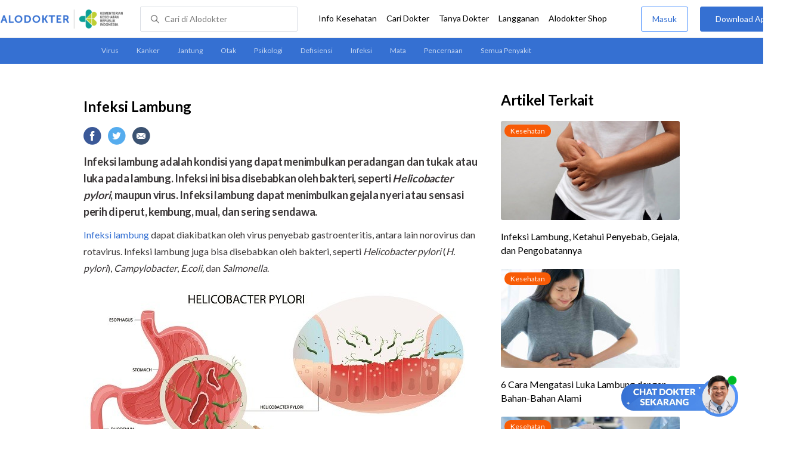

--- FILE ---
content_type: text/html
request_url: https://www.alodokter.com/infeksi-lambung
body_size: 16219
content:
<!DOCTYPE html>
<html>
<head>
    <script type="text/javascript">
    window.dataLayer = window.dataLayer || []
    const userId = ""
    window.dataLayer = window.dataLayer || []
    const pageType = "disease"
    let contentPage = getContentPage(pageType)
    dataLayer.push({
        user_id: userId,
        content_group: contentPage
    });
    localStorage.setItem('content_group', contentPage);

    function getContentPage(){
        let contentPage
        switch (pageType) {
        case 'home':
            const actionPage = ""
            if(actionPage == 'index'){
                contentPage = "Homepage"
            } else {
                contentPage = "Page"
            }
            break;
        case 'tags':
            contentPage = "Tag Page"
            break;
        case 'komunitas/topics':
        case 'komunitas/discussions':
            contentPage = "Komunitas Page"
            break;
        case 'categories':
            //Hidup Sehat Page, Keluarga Page and Kesehatan Page for index page
            contentPage = ''
            break;
        case 'article':
            //Hidup Sehat Page, Keluarga Page and Kesehatan Page for article page
            contentPage = '' + " Page"
            break;
        case 'disease':
            contentPage = "Disease Page"
            break;
        case 'drugs':
            contentPage = "Drug Page"
            break;
        case 'komunitas/users':
            contentPage = "Profile Page"
            break;
        default:
            contentPage = "Page"
            break;
        }
        return contentPage
    }
</script>

<script defer type="text/javascript" src="https://static.criteo.net/js/ld/ld.js" defer></script>
<script defer>(function(w,d,s,l,i){w[l]=w[l]||[];w[l].push({'gtm.start':
new Date().getTime(),event:'gtm.js'});var f=d.getElementsByTagName(s)[0],
j=d.createElement(s),dl=l!='dataLayer'?'&l='+l:'';j.defer=true;j.src=   
'https://www.googletagmanager.com/gtm.js?id='+i+dl;f.parentNode.insertBefore(j,f);
})(window,document,'script','dataLayer','GTM-52W4MMF');</script>


    <meta charset="utf-8">
    <meta name="viewport" content="width=device-width, initial-scale=1.0, user-scalable=no">

    <title>Infeksi Lambung - Gejala, Penyebab, dan Pengobatan - Alodokter</title>
    <meta http-equiv="Pragma" content="public">
    <meta http-equiv="Cache-Control" content="public">

    <link rel="preconnect" href="https://fonts.googleapis.com">
    <link rel="preconnect" href="https://fonts.gstatic.com" crossorigin>
    <link href="https://fonts.googleapis.com/css2?family=Lato:wght@400;600;700&display=swap" rel="stylesheet">
    <!-- CSS -->
    <style>
    html, body {
        margin: 0 auto;
        font-family: "Lato", sans-serif;
        font-size: 16px;
        color: #3b3738;
        line-height: 1.44;
        font-weight: 400;
        -webkit-font-smoothing: antialiased;
        -moz-osx-font-smoothing: grayscale;
        text-rendering: optimizeLegibility;
        -moz-font-feature-settings: "liga" on;
      }

    input{
       font-family: "Lato", sans-serif;
    }

      ::placeholder {
        color: #dadee4;
      }

      /* GLOBAL CSS */
      .container-fluid {
        width: 1340px;
        margin: 0 auto;
        padding: 0;
      }
      blockquote {
        box-sizing: border-box;
        margin: 1.5em 0px;
        padding: 0 8px;
        border-left: 4px solid #3570d2;
        font-weight: bold;
      }

      .container {
        width: 1000px;
        margin: 0 auto;
        padding: 0;
        display:flex;
        justify-content: space-between;
      }

      .main-container {
        width: 667px;
        margin: 0;
        padding: 0;
        display: inline-block;
        padding-top: 45px;
      }

      .side-container {
        width: 300px;
        margin: 0;
        padding: 0;
        display: inline-block;
        padding-top: 45px;
      }

      .dfp-container {
        margin-bottom: 20px;
      }

      .post-index-title{color:#000;}

      .post-content {
        line-height: 1.75;
      }

        p {
          font-size: 16px;
          margin: 10px 0;
        }

        a {
          outline: 0;
          text-decoration: none;
          color: inherit;
        }

        .post-content a {
            color: #3570d2;
          }

        .clear {
          clear:both;
        }

        /* SEARCH A-Z */
        .search-disease-drug-container {
          padding-top: 45px;
          margin: 0;
          margin-bottom: 10PX;
        }

        .a-z-container {
          width: 1000px;
          display: flex;
          justify-content: space-between;
        }

        .search-disease-drug-explanaion {
          width: 807px;
          height: 50px;
          border: 1px solid #dadee4;
          border-radius: 2px;
          display: inline-block;
        }

        /* index BY LETTER */
        .index-by-letter-container {
          margin-bottom: 0px;
        }

        .index-by-letter-button-container p {
          margin: 0;
        }

        .index-by-letter-button {
          margin-top: 10px;
        }

        .index-by-letter-container ul {
          padding: 20px 0 0 0;
          margin: 0;
          overflow: hidden;
        }

        .menu-children li {
          width: 312px;
          height: 70px;
          list-style-type: none;
          float: left;
          font-size: 18px;
          border-right: 1px solid #dadee4;
          margin: 0 10px;
        }
        .adunit {
          margin-bottom: 20px;
        }
        .sticky {
          top: 78px;
          width: 300px;
          background-color: #fff;
          position: webkit-sticky;
          position: sticky;
        }
        .h2-related{
          font-size: 24px;
          font-weight: 900;
          font-style: normal;
          font-stretch: normal;
          line-height: 1.42;
          letter-spacing: normal;
          color: #000000;
          margin-top: 20px;
          margin-bottom: 12px;
        }
        .h2-related-article{
          font-size: 24px;
          font-weight: bold;
          font-style: normal;
          font-stretch: normal;
          line-height: 1.32;
          letter-spacing: -0.3px;
          margin: 0;
          margin-bottom: 20px;
          color: #000;
        }.title-tag-container {
          margin: 0px 0 17px 0;
          color: #000000;
        }

        .disease-container {
          margin-bottom: 20px;
        }

        .disease-container h2{
          margin: 10px 0;
        }

        .title-tag-container h1{
          margin-bottom: 10px 0;
          font-size: 24px;
        }

        .disease-tag-container {
          margin-top: 20px;
        }

        .disease-tag {
          display: inline-block;
          text-transform: uppercase;
          font-size: 12px;
          line-height: 30px;
          border-radius: 2px;
          border: solid 0.5px #3570d2;
          width: 97px;
          text-align: center;
          margin: 0px 10px 10px 0px;
          color: #3570d2;
        }

        .disease-tag:hover {
          background-color: #3570d2;
          color: #ffffff;
        }

        .disease-tag.active {
          background-color: #3570d2;
          color: #ffffff;
        }

        .date-article {
          margin-top: 15px;
          margin-bottom: 8px;
          height: 23px;
          font-size: 14px;
          font-weight: normal;
          font-style: normal;
          font-stretch: normal;
          line-height: 1.92;
          letter-spacing: normal;
          color: #434343;
        }

        .share-button-container {
          margin: 17px 0;
        }

        .share-button a {
          text-decoration: none;
        }

        .share-button img {
          margin-right: 10px;
        }

        .post-detail-container {
          margin-bottom: 25px;
        }
        a{text-decoration:none;}

        /* table style */
        table td {
            border-top: 1px solid #ddd;
            padding: 6px 10px 6px 0;
        }
        /* Tag */
        .tag-label {
          position: absolute;
          padding: 0 10px;
          margin:6px;
          border-radius: 10.5px;
          color: #FFFFFF;
          max-width: 100px;
          height:21px;
          text-align: center;
          font-size: 12px;
          line-height: 21px;
        }

        .tag-block { position: relative !important; margin: 0 0 10px 0; }
          .label-keluarga { background-color: #6ACB02; }
          .label-hidup-sehat { background-color: #DAB300; }
          .label-kesehatan { background-color: #F85B06; }
          .label-blue { background-color: #3570d2; }
          .text-blue {color: #3570d2;}
          .text-light-grey {color: #9e9e9e;}
          .check {width: 14px;height: 14px;object-fit: contain;}

        .tag-label-container {
          height: 21px;
          margin: 0 0 16px -6px;
        }



        h1, h2 {
          margin: 0 0;
        }


        h1 {
          font-size: 24px;
          font-weight: bold;
          color: #000000;
        }

        .title-tag-container {
          margin-bottom: 17px;
          color: #000000;
        }

        .title-tag-container h1{
          margin: 10px 0;
          font-size: 24px;
        }

        .date-article {
          margin-top: 15px;
          margin-bottom: 8px;
          height: 23px;
          font-size: 14px;
          font-weight: normal;
          font-style: normal;
          font-stretch: normal;
          line-height: 1.92;
          letter-spacing: normal;
          color: #434343;
        }

        .share-button-container {
          margin: 17px 0;
        }

        .share-button a {
          text-decoration: none;
        }

        .share-button img {
          margin-right: 10px;
        }

        .post-detail-container {
          margin-bottom: 25px;
        }

        .post-detail-container iframe{
          width: 100%;
          height: 375px;
        }

        .post-detail-container img{
          max-width: 667px;
          height: auto;
        }
        .container {
          width: 1000px;
          margin: 0 auto;
          padding: 0;
        }

        p {
          font-size: 16px;
          margin: 10px 0;
        }

        a {
          color: #3b3738;
          outline: 0;
          text-decoration: none;
          color: inherit;
        }

        h3 {
          font-size: 17px;
          font-weight: bold;
          font-style: normal;
          font-stretch: normal;
          line-height: 1.32;
          letter-spacing: -0.3px;
          margin-top: 32px;
          margin-bottom: 0;
        }

        h4 {
          font-size: 17px;
          font-weight: bold;
          font-style: normal;
          font-stretch: normal;
          line-height: 1.32;
          letter-spacing: -0.3px;
          margin-top: 32px;
          margin-bottom: 0;
        }

        p strong {
            font-size: 18px;
            font-weight: bold;
            font-style: normal;
            font-stretch: normal;
            line-height: 1.32;
            letter-spacing: -0.3px;
            margin-top: 32px;
            margin-bottom: 0;
        }

        .clear {
          clear:both;
        }

        .container-disease-drug{
          width: 667px;
        }

        /* SEARCH A-Z */
        .search-disease-drug-container {
          padding-top: 45px;
          margin: 0;
          margin-bottom: 17px;
        }

        .search-disease-drug-explanaion {
          width: 807px;
          height: 50px;
          border: 1px solid #dadee4;
          border-radius: 2px;
          display: inline-block;
        }

        h1 {
          font-size: 24px;
          font-weight: bold;
          color: #000000;
        }

        /* index BY LETTER */
        .index-by-letter-container {
          margin-bottom: 0px;
        }

        .index-by-letter-button-container p {
          margin: 0;
        }

        h1 {
          font-size: 24px;
          font-weight: bold;
          color: #000000;
        }

        .index-by-letter-button {
          margin-top: 10px;
        }

        .index-by-letter-container ul {
          padding: 20px 0 0 0;
          margin: 0;
          overflow: hidden;
        }

        .menu-children li {
          width: 312px;
          height: 70px;
          list-style-type: none;
          float: left;
          font-size: 18px;
          border-right: 1px solid #dadee4;
          margin: 0 10px;
        }
        .sticky {
          top: 78px;
          width: 300px;
          background-color: #fff;
          position: webkit-sticky;
          position: sticky;
        }
        .grecaptcha-badge { visibility: hidden; }
</style>

    <!-- CSS -->

    <meta charset="UTF-8">
<meta name="viewport" content="width=device-width, initial-scale=1.0, user-scalable=yes, maximum-scale=5" >
<!-- Favicon -->
<link rel="shortcut icon" type="image/x-icon" href="/assets/favicon-73b49b1e9302b388560f5836153dcf6a1ec42c607c96fc65d5b29e773c85374a.ico" />
<link rel="icon" type="image/png" href="/assets/favicon-48x48-fe366add8379860e5ee5041f0b6b9745ff450a945001d5f04fd8a0d706837ea6.png" sizes="48x48" />
<link rel="apple-touch-icon" type="image/png" href="/assets/apple-touch-icon-fbe9a22f2fc74b52818c962ab91b40031f1e6dd2d614f376eb1efcc03c5bba0b.png" sizes="192x192" />

<meta name="apple-mobile-web-app-title" content="Alodokter">
<meta name="application-name" content="Alodokter">
<meta name="msapplication-TileColor" content="#ffffff">
<meta name="apple-mobile-web-app-status-bar-style" content="#3973cf">
<meta name="theme-color" content="#3973cf">

<meta name="alexaVerifyID" content="n_Kykr_OZlOYYRDisl_bHGZYccc">
<meta name="google-site-verification" content=j8xshrH7uBo3AEjk-HfjufpapvzwkNHw57NXFN3G07Y>
<meta name="msvalidate.01" content=C233DAA628883F2DD70CD54C789D0494>
<meta name="postid" content="1882924">
<meta name="posttype" content="page">
<meta name="remarketing_tags" content="infeksi-helicobacter-pylori, tukak-lambung">
<meta name="wellness_card" content="false">
<meta name="criteo_account" content="62444">
<meta name="description" content="Infeksi lambung adalah kondisi yang dapat menimbulkan peradangan dan tukak atau luka pada lambung. Infeksi ini bisa disebabkan oleh bakteri, seperti Helicobacter pylori, maupun virus. Infeksi" />
<meta name="keywords" content="alodokter, kesehatan, medis, penyakit, komunitas kesehatan, dokter, konsultasi kesehatan, informasi kesehatan, komunitas, diskusi kesehatan, kesehatan, infeksi-helicobacter-pylori, tukak-lambung" />
<meta name="facebook-domain-verification" content="v9k4b24zt24dxdo39v3ab3gnt5ns5b" />

<meta property="fb:app_id" content="331705120345014" />
<meta property="og:site_name" content="Alodokter" />
<meta property="og:type" content="page" />
<meta property="og:title" content="Infeksi Lambung" />
<meta property="og:url" content="https://www.alodokter.com/infeksi-lambung" />
<meta property="og:description" content="Infeksi lambung adalah kondisi yang dapat menimbulkan peradangan dan tukak atau luka pada lambung. Infeksi ini bisa disebabkan oleh bakteri, seperti Helicobacter pylori, maupun virus. Infeksi" />

<meta property="og:locale" content="en_US" />
<meta property="og:updated_time" content="2023-11-08T08:40:25+07:00" />
<meta property="og:image" itemprop="image" content="https://res.cloudinary.com/dk0z4ums3/image/upload/v1699407629/attached_image/infeksi-lambung.jpg" />

<meta property="og:image:width" content="650" />
<meta property="og:image:height" content="433" />
<meta property="og:image:type" content="image/jpeg" />
<meta property="article:published_time" content="2023-11-08T08:40:25+07:00" />
<meta property="article:modified_time" content="2023-11-08T08:40:25+07:00" />
<meta property="article:author" content="https://www.alodokter.com/author/wahru-ratri/" />
<meta property="article:publiher" content="https://www.alodokter.com/" />
<meta property="article:section" content="Kesehatan" />
<meta property="article:tag" content="kesehatan" />
<!-- default -->
<meta property="article:tag" content="alodokter" />
<meta property="article:tag" content="kesehatan"/>
<meta property="article:tag" content="medis" />
<meta property="article:tag" content="penyakit" />
<meta property="article:tag" content="komunitas kesehatan" />
<meta property="article:tag" content="dokter" />
<meta property="article:tag" content="konsultasi kesehatan" />
<meta property="article:tag" content="informasi kesehatan" />


<meta property="article:tag" content="infeksi-helicobacter-pylori" />
<meta property="article:tag" content="tukak-lambung" />

<meta name="twitter:card" content="summary" />
<meta name="twitter:title" content="Infeksi Lambung" />
<meta name="twitter:description" content="Infeksi lambung adalah kondisi yang dapat menimbulkan peradangan dan tukak atau luka pada lambung. Infeksi ini bisa disebabkan oleh bakteri, seperti Helicobacter pylori, maupun virus. Infeksi" />
<meta name="twitter:image:src" content="https://res.cloudinary.com/dk0z4ums3/image/upload/v1699407629/attached_image/infeksi-lambung.jpg" />
<meta name="twitter:image:width" content="650" />
<meta name="twitter:image:height" content="433" />

    <link rel="alternate" href="android-app://com.alodokter.android/http/www.alodokter.com/infeksi-lambung">
<link rel='canonical' href='https://www.alodokter.com/infeksi-lambung' />
<meta name="referer" content="http://www.google.com" />
<meta name="platform" content="Desktop" />
<meta name="recaptcha-site-key" content="6Ldg7gQhAAAAAN8ebL4Gr-hTid51r0i9BpsdaEWE" />

            <script src="https://www.google.com/recaptcha/enterprise.js?render=6Ldg7gQhAAAAAN8ebL4Gr-hTid51r0i9BpsdaEWE"></script>
        


    <meta name="csrf-param" content="authenticity_token" />
<meta name="csrf-token" content="iCu2CHaGRtDOsISdwm2BllBa5x6PfC2VHVx09wmnZ0n/+6TnoIWrRldbmnnUtgopfszAXP0aHvvJ4PTRkYJIqQ==" />

    <!-- Facebook Pixel Code -->
    <script defer>
        !function(f,b,e,v,n,t,s){if(f.fbq)return;n=f.fbq=function(){n.callMethod?
            n.callMethod.apply(n,arguments):n.queue.push(arguments)};if(!f._fbq)f._fbq=n;
            n.push=n;n.loaded=!0;n.version='2.0';n.queue=[];t=b.createElement(e);t.async=!0;
            t.src=v;s=b.getElementsByTagName(e)[0];s.parentNode.insertBefore(t,s)}
        (window, document,'script','https://connect.facebook.net/en_US/fbevents.js');
        fbq('init', '948327898593359');
        fbq('track', "PageView");
    </script>
    <!-- <noscript><img height="1" width="1" style="display:none" src="https://www.facebook.com/tr?id=948327898593359&ev=PageView&noscript=1"/></noscript> -->
    <!-- End Facebook Pixel Code -->

    <!-- GA -->
    <script defer type='text/javascript'>
        function initExperiment(ExperimentID, callback){if (!ExperimentID){return callback(null);}var r=false; var s=document.createElement('script'); s.type='text/javascript'; s.src='//www.google-analytics.com/cx/api.js?experiment='+ExperimentID; s.onload=function(){if (!r && (!this.readyState || this.readyState=='complete')){r=true; callback(cxApi.chooseVariation());}else{callback(null)}}; s.onerror=function(){callback(null)}; var t=document.getElementsByTagName('script')[0]; t.parentNode.insertBefore(s, t);}
        (function(i,s,o,g,r,a,m){i['GoogleAnalyticsObject']=r;i[r]=i[r]||function(){
        (i[r].q=i[r].q||[]).push(arguments)},i[r].l=1*new Date();a=s.createElement(o),
        m=s.getElementsByTagName(o)[0];a.async=1;a.src=g;m.parentNode.insertBefore(a,m)
        })(window,document,'script','//www.google-analytics.com/analytics.js','ga');
        ga('create', 'UA-52179504-1', 'alodokter.com');
        ga('require', 'displayfeatures');

        var typePage = 'disease';
        if (typePage == 'article') {
            window.GAPageType = 'Article';
            ga('set', 'contentGroup1', 'Article Page');
        } else if (typePage == 'komunitas/topics' || typePage == 'komunitas/discussions') {
            window.GAPageType = 'Komunitas';
            ga('set', 'contentGroup1', 'Komunitas Page');
        } else if (typePage == 'disease') {
            window.GAPageType = 'Diseases';
            ga('set', 'contentGroup1', 'Disease Page');
        } else if (typePage == 'drugs') {
            window.GAPageType = 'Drugs';
            ga('set', 'contentGroup1', 'Drug Page');
        } else {
            window.GAPageType = 'General';
        }
        ga('set','contentGroup2', "November 2023");
        ga('set','contentGroup3', "Wahyu Kumala Ratri");
        ga('set','dimension1', "infeksi-helicobacter-pylori, tukak-lambung");
        initExperiment(window.ExperimentID, function(variation) {
            if (variation !== null) {
                window.ExperimentReady = true;
                window.ExperimentVariation = variation;
                ga('set', 'expId', window.ExperimentID);
                ga('set', 'expVar', window.ExperimentVariation);
            }
            ga('send', 'pageview');
            ga('send', 'event', 'Scroll Depth', GAPageType, '0%');
        });
    </script>
    <!-- GA -->

    <!-- Google Tag -->
    <script defer type='text/javascript'>
        var googletag = googletag || {};
        googletag.cmd = googletag.cmd || [];
    </script>
    <script defer src="https://securepubads.g.doubleclick.net/tag/js/gpt.js"></script>
    <!-- Google Tag -->

    <script async src="//alodokter.api.useinsider.com/ins.js?id=10005708"></script>
</head>
<body>
    <!-- HEADER -->
    
    <top-navbar-view id="top-navbar-view"
        user-photo=""
        is-show-kemenkes ="{&quot;kemenkes_partnership&quot;:true,&quot;kemenkes_top_bar_desktop&quot;:&quot;https://res.cloudinary.com/dk0z4ums3/image/upload/f_auto,q_auto/v1634020083/aloweb_assets/logo-header.png&quot;,&quot;kemenkes_bottom_banner_desktop&quot;:&quot;https://res.cloudinary.com/dk0z4ums3/image/upload/f_auto,q_auto/v1730097699/setting/1730097698.png&quot;,&quot;kemenkes_top_bar_mobile&quot;:&quot;https://res.cloudinary.com/dk0z4ums3/image/upload/f_auto,q_auto/v1634020083/aloweb_assets/logo-header.png&quot;,&quot;kemenkes_bottom_banner_mobile&quot;:&quot;https://res.cloudinary.com/dk0z4ums3/image/upload/f_auto,q_auto/v1730097809/setting/1730097808.png&quot;}"
        user-login=""
        user-fullname=""
        total-notif="0"
        doctor-editor-link=""
        user-link=""
            show-hide-menu="{&quot;web_show_top_navbar_aloproteksi&quot;:true,&quot;web_show_top_navbar_aloshop&quot;:true,&quot;web_show_top_navbar_caridokter&quot;:true,&quot;web_show_top_navbar_hidupsehat&quot;:true,&quot;web_show_top_navbar_infokesehatan&quot;:true,&quot;web_show_top_navbar_keluarga&quot;:true,&quot;web_show_top_navbar_kesehatan&quot;:true,&quot;web_show_top_navbar_obat&quot;:true,&quot;web_show_top_navbar_penyakit&quot;:true,&quot;web_show_top_navbar_tanyadokter&quot;:true,&quot;web_show_top_navbar_alochoice&quot;:true}"
            pdpa-content="{&quot;title&quot;:&quot;Perlindungan Data Anda yang Utama Bagi Kami&quot;,&quot;description&quot;:&quot;Saya telah memercayakan informasi untuk disimpan \u0026 digunakan. Keamanan data terlindungi sesuai \u003ca href=&#39;/syarat-dan-ketentuan&#39; target=&#39;_blank&#39;\u003e\u003cb\u003eSyarat \u0026 Ketentuan\u003c/b\u003e\u003c/a\u003e serta \u003ca href=&#39;/privasi&#39; target=&#39;_blank&#39;\u003e\u003cb\u003ePrivasi Alodokter\u003c/b\u003e\u003c/a\u003e&quot;,&quot;error_text&quot;:&quot;Klik centang untuk menyetujui Syarat Ketentuan dan Aturan Privasi ALODOKTER&quot;}"
            alodokter-otp-service="whatsapp"
    ></top-navbar-view>

    <!-- HEADER -->

    <div class="content">
        <sub-navbar-left type="page"></sub-navbar-left>

        <div class="content-inner">
            <div class="container">
                <script type='text/javascript'>
    googletag.cmd.push(function() {
        googletag.defineSlot('/38162042/d_disease_sidebar_300x600', [300, 600], 'div-gpt-ad-1427873692336-4').addService(googletag.pubads());
        googletag.defineSlot('/38162042/dekstop_disease_sidebar_middle_300x350', [300, 250], 'div-gpt-ad-1441760963283-0').addService(googletag.pubads());
        googletag.defineSlot('/38162042/d_disease_inside_below_600x250', [[600, 250], [336,280],[300,250]], 'div-gpt-ad-1450858019210-0').addService(googletag.pubads());
        googletag.pubads().enableAsyncRendering();
        googletag.pubads().collapseEmptyDivs();
        googletag.enableServices();
    });
</script>

<!-- MAIN CONTAINER -->
<div class="main-container">
    <link-button-corona
        widget-image="https://res.cloudinary.com/dk0z4ums3/image/upload/f_auto,q_auto/v1699413839/setting/1699413837.gif"
        href="https://alodokter.onelink.me/1997390319/5c20772d"
    widget-floating-type="article"
></link-button-corona>

    <div class="title-tag-container">
     <h1>Infeksi Lambung</h1>

   </div>

   <share-button></share-button>

   <div class="post-detail-container">
     <div class="post-content" id="postContent" data-id="654ae3cd50a0d80025dfabb0">
        <!DOCTYPE html PUBLIC "-//W3C//DTD HTML 4.0 Transitional//EN" "http://www.w3.org/TR/REC-html40/loose.dtd">
<html><body>
<p><strong>Infeksi lambung adalah kondisi yang dapat menimbulkan peradangan dan tukak atau luka pada lambung. Infeksi ini bisa disebabkan oleh bakteri, seperti <em>Helicobacter pylori</em>, maupun virus. Infeksi lambung dapat menimbulkan gejala nyeri atau sensasi perih di perut, kembung, mual, dan sering sendawa.</strong></p>
<p><a href="https://www.alodokter.com/memahami-infeksi-lambung-lebih-jauh" target="_blank">Infeksi lambung</a> dapat diakibatkan oleh virus penyebab gastroenteritis, antara lain norovirus dan rotavirus. Infeksi lambung juga bisa disebabkan oleh bakteri, seperti <em>Helicobacter pylori </em>(<em>H. pylori</em>), <em>Campylobacter</em>, <em>E.coli, </em>dan <em>Salmonella</em>.</p>
<p><img class="alignnone size-full wp-image-1882925" src="https://res.cloudinary.com/dk0z4ums3/image/upload/v1699407627/attached_image/infeksi-lambung-0-alodokter.jpg" alt="Infeksi Lambung - Alodokter" width="650" height="354"></p>
<p>Umumnya, virus atau bakteri pada makanan dan minuman yang masuk ke dalam tubuh dapat dibasmi oleh asam lambung. Namun, asam lambung terkadang tidak bisa membunuh kuman tersebut sepenuhnya sehingga terjadilah infeksi lambung.</p>
<p>Salah satu jenis kuman yang dapat bertahan di lambung dan cukup tahan dengan asam lambung adalah <em>H. pylori</em>. Ketika masuk ke dalam lambung, kuman ini akan berkembang biak dan menginfeksi lambung. Kondisi tersebut dapat menyebabkan dinding lambung melemah dan meradang sehingga lama kelamaan jadi terluka.</p>
<h3><strong>Penyebab Infeksi Lambung</strong></h3>
<p>Penyebab infeksi lambung adalah bakteri atau virus yang menyerang dinding lambung. Kuman tersebut dapat masuk ke dalam tubuh melalui beberapa cara berikut:</p>
<ul>
<li>Kontak mulut atau air liur dengan penderita infeksi lambung, misalnya ketika berciuman</li>
<li>Kontak dengan tinja atau muntahan penderita, misalnya menyentuh mulut tanpa mencuci tangan setelah dari toilet</li>
<li>Konsumsi makanan yang mentah atau tidak higienis</li>
<li>Konsumsi makanan atau minuman yang <a href="https://www.alodokter.com/infeksi-helicobacter-pylori" target="_blank">terkontaminasi bakteri <em> pylori</em></a>
</li>
</ul>
<h3><strong>Faktor risiko infeksi lambung</strong></h3>
<p>Meski dapat terjadi pada siapa saja, orang dengan beberapa faktor di bawah ini lebih berisiko mengalami infeksi lambung:</p>
<ul>
<li>Berusia di bawah 5 tahun atau lanjut usia</li>
<li>Tinggal di pemukiman padat penduduk</li>
<li>Menetap atau tinggal di lingkungan dengan sistem sanitasi atau kebersihan yang buruk</li>
<li>Menderita sistem kekebalan tubuh yang lemah (imunodefisiensi)</li>
<li>Berbagi tempat tinggal bersama penderita infeksi bakteri <em> pylori</em>
</li>
</ul>
<h3><strong>Gejala Infeksi Lambung</strong></h3>
<p>Awalnya, infeksi lambung tidak menimbulkan gejala yang khas. Namun, infeksi pada lambung lama kelamaan bisa menyebabkan radang lambung (gastritis), <a href="https://www.alodokter.com/sakit-maag" target="_blank">maag</a>, atau <a href="https://www.alodokter.com/tukak-lambung" target="_blank">tukak lambung</a>, yang ditandai dengan:</p>
<ul>
<li>Nyeri ulu hati yang tidak kunjung mereda atau sering kambuh</li>
<li>Sakit perut yang muncul sekitar 2–3 jam setelah makan</li>
<li>Sakit perut yang memburuk saat perut kosong atau tengah malam</li>
<li>Perut sakit ketika ditekan</li>
</ul>
<p>Gejala-gejala lain yang muncul akibat infeksi lambung meliputi:</p>
<ul>
<li>Sensasi terbakar di perut</li>
<li>Mual atau muntah</li>
<li>Nafsu makan hilang</li>
<li><a href="https://www.alodokter.com/diare" target="_blank">Diare</a></li>
<li><a href="https://www.alodokter.com/sering-sendawa-bisa-berarti-tidak-sehat" target="_blank">Sering bersendawa</a></li>
<li>Perut kembung</li>
<li>Berat badan turun tanpa penyebab yang jelas</li>
</ul>
<h4><strong>Kapan harus ke dokter</strong></h4>
<p>Lakukan pemeriksaan ke dokter jika Anda mengalami gejala infeksi lambung seperti yang telah disebutkan di atas. Pemeriksaan perlu dilakukan agar penyebab keluhan tersebut dapat dipastikan. Hal ini karena gejala infeksi lambung sering kali bisa mirip dengan gejala penyakit lain, seperti <a href="https://www.alodokter.com/gerd" target="_blank">GERD</a>.</p>
<p>Segera temui dokter jika Anda mengalami gejala-gejala berikut:</p>
<ul>
<li>Sakit perut parah hingga menyebabkan terbangun pada tengah malam</li>
<li>Buang air besar berdarah atau berwarna hitam</li>
<li>
<a href="https://www.alodokter.com/muntah-darah" target="_blank">Muntah berdarah</a> atau muntahan dengan ampas seperti bubuk kopi</li>
<li>Bau mulut yang tidak kunjung menghilang</li>
</ul>
<h3><strong>Diagnosis Infeksi Lambung</strong></h3>
<p>Diagnosis infeksi lambung dimulai dengan tanya jawab mengenai kondisi pasien. Dokter akan menanyakan tentang:</p>
<ul>
<li>Gejala yang dirasakan dan durasinya</li>
<li>Makanan dan minuman yang dikonsumsi sebelum timbul keluhan</li>
<li>Kontak dengan orang yang mungkin terinfeksi bakteri atau virus penyebab infeksi lambung</li>
<li>Obat-obatan yang sedang atau pernah dikonsumsi</li>
</ul>
<p>Setelah itu, dokter akan melakukan pemeriksaan fisik, terutama pada perut, misalnya dengan menekannya. Untuk menegakkan diagnosis, dokter juga dapat melakukan pemeriksaan lanjutan berupa:</p>
<ul>
<li>
<a href="https://www.alodokter.com/cari-rumah-sakit/penyakit-dalam/pemeriksaan-feses?page=1" target="_blank">Tes feses</a>, untuk mendeteksi keberadaan bakteri pada sampel tinja</li>
<li>
<em>Urea breath test</em>, untuk mendeteksi gas karbondioksida pada hembusan napas yang terkait dengan infeksi lambung</li>
<li>
<a href="https://www.alodokter.com/cari-rumah-sakit/gastroenterologi/endoskopi?page=1" target="_blank">Endoskopi</a>, untuk melihat tanda-tanda luka di lambung dan bila perlu disertai pengambilan sampel jaringan (biopsi) lambung untuk diteliti di laboratorium</li>
<li>
<em>Barium swallow</em> dengan bantuan foto Rontgen</li>
</ul>
<h3><strong>Pengobatan Infeksi Lambung</strong></h3>
<p>Pengobatan infeksi lambung dapat berlangsung sekitar 10–14 hari dengan pemberian dua jenis antibiotik. Hal ini untuk mencegah bakteri kebal terhadap antibiotik tertentu.</p>
<p>Jenis antibiotik yang dapat diresepkan dokter antara lain:</p>
<ul>
<li><a href="https://www.alodokter.com/amoxicillin" target="_blank">Amoxicillin</a></li>
<li>Metronidazole</li>
<li><a href="https://www.alodokter.com/clarithromycin" target="_blank">Clarithromycin</a></li>
<li>Tetracycline</li>
<li>Levofloxacin</li>
</ul>
<p>Selain antibiotik, dokter mungkin akan memberikan obat-obat berikut untuk meredakan gejala infeksi lambung:</p>
<ul>
<li>Penghambat pompa proton (<em>proton pump inhibitor</em> atau PPI), seperti <a href="https://www.alodokter.com/omeprazole" target="_blank">omeprazole</a>, lansoprazole, esomeprazole, atau pantoprazole, untuk menurunkan produksi asam lambung</li>
<li>Penghambat histamin-2 (<em>H2 blocker</em>), seperti <a href="https://www.alodokter.com/cimetidine" target="_blank">cimetidine</a> dan ranitidine, untuk menurunkan produksi asam lambung bila PPI tidak efektif mengatasi infeksi yang dialami pasien</li>
<li>Antasida untuk menetralkan asam lambung dan mengurangi iritasi lambung</li>
<li>Antidiare, seperti kaolin-pektin dan attalpugite, untuk meredakan diare akibat infeksi virus pada lambung dan usus</li>
<li>Gastroprotektor, seperti <a href="https://www.alodokter.com/sukralfat" target="_blank">sukralfat</a>, untuk mencegah tukak bertambah parah</li>
</ul>
<p>Selama menjalani pengobatan untuk infeksi lambung, pasien perlu menghindari obat OAINS, seperti aspirin, ibuprofen, atau naproxen. Hal ini karena obat-obat tersebut justru dapat memperburuk luka pada dinding lambung. Pasien harus berkonsultasi terlebih dahulu dengan dokter jika membutuhkan obat pereda nyeri.</p>
<h3><strong>Komplikasi Infeksi Lambung</strong></h3>
<p>Jika tidak ditangani, infeksi lambung dapat menyebabkan sejumlah komplikasi berikut:</p>
<ul>
<li>Peradangan saluran pencernaan (<a href="https://www.alodokter.com/gastritis" target="_blank">gastritis</a>)</li>
<li>Perdarahan lambung</li>
<li>Infeksi pada dinding peritoneum (<a href="https://www.alodokter.com/peritonitis" target="_blank">peritonitis</a>)</li>
<li>Kebocoran lambung (perforasi lambung)</li>
<li><a href="https://www.alodokter.com/kanker-lambung" target="_blank">Kanker lambung</a></li>
</ul>
<h3><strong>Pencegahan Infeksi Lambung</strong></h3>
<p>Pencegahan infeksi lambung adalah dengan menerapkan pola hidup sehat dan bersih. Beberapa upaya tersebut adalah:</p>
<ul>
<li>Rutin mencuci tangan dengan sabun dan air mengalir sebelum atau sesudah menyiapkan makanan, membuang sampah, dan setelah dari toilet</li>
<li>Tidak menggunakan atau minum dari air yang belum terjamin kebersihannya</li>
<li>Membersihkan permukaan benda atau barang apa pun yang dapat menjadi media penyebaran infeksi</li>
<li>Memastikan makanan yang dimasak telah benar-benar matang</li>
<li>Tidak berbagi penggunaan barang pribadi, seperti sikat gigi atau handuk, dengan orang lain</li>
<li>Memastikan hanya minum air kemasan ketika berkunjung atau bepergian ke tempat yang sanitasinya buruk</li>
<li>Tidak melakukan kontak dengan orang yang mungkin sakit atau terinfeksi</li>
</ul>
</body></html>

    </div>
   </div>

    <!-- /38162042/d_disease_inside_below_600x250 -->
    <div id='div-gpt-ad-1450858019210-0' style='height:250px; width:600px; text-align: center;' class='adunit'>
        <script type='text/javascript'>
                googletag.cmd.push(function() { googletag.pubads().setTargeting('Disease', ['infeksi-helicobacter-pylori','tukak-lambung']); googletag.display('div-gpt-ad-1450858019210-0'); });
        </script>
    </div>

    <!-- reviewed by & referensi -->
    <!--<div class="sources">
  <div style="padding:5px 0px; border-bottom:solid 1px #ccc;" font-size="14px"> Ditinjau oleh : dr. Kevin Adrian </div>
  <h4 id="trigger-sources">Referensi</h4>
  <div class="data-sources" style="display:none;">
    <p>Malfertheiner, P., et al. (2023). Helicobacter pylori infection. Nature Reviews Disease Primers, 9(1), pp. 19.
<br />Motta-Raymundo, et al. (2022). Contribution of Helicobacter pylori to the Inflammatory Complications of Common Variable Immunodeficiency. Frontiers in Immunology, 13.
<br />Jung, et al. (2021). (2021). Evidence-Based Guidelines for the Treatment of Helicobacter pylori Infection in Korea 2020. Gut and liver, 15(2), pp. 168–195.
<br />Mehrabani, S. (2019). Helicobacter pylori Infection in Children: a Comprehensive Review. A Journal of Clinical Medicine, 14(3), pp. 292–297.
<br />National Institutes of Health (2023). National Cancer Institute. Helicobacter pylori (H. pylori) and Cancer.
<br />Cleveland Clinic (2021). H. Pylori Infection.
<br />Johns Jopkins Medicine (2023). Bacterial Gastroenteritis.
<br />Johns Jopkins Medicine (2023). Helicobacter pylori.
<br />Mayo Clinic (2022). Germs: Understand and Protect Against Bacteria, Viruses and Infections.
<br />Mayo Clinic (2022). Helicobacter pylori (H. pylori) Infection.
<br />Mayo Clinic (2022). Viral Gastroenteritis (Stomach Flu).
<br />Everyday Health (2023). What is H. Pylori? Symptoms, Causes, Diagnosis, Treatment, and Prevention.
<br />Healthline (2023). H. pylori Infection.
<br />Merck Manual (2023). Overview of Gastroenteritis.
<br />Medscape (2023). Helicobacter pylori Infection Treatment.
<br />MSD Manual (2023). Helicobacter pylori Infection.
<br />Verywell Health (2022). How to Reduce Your Risk of Infectious Diseases.
<br />WebMD (2022). 10 Things You Didn't Know Could Cause Bad Breath.
<br />WebMD (2023). H. pylori Infection: Symptoms, Causes, Diagnosis, and Treatment.</p>
  </div>
</div>-->

<div class="date-article">
<!-- Terakhir diperbarui: 8 November 2023 -->
  Terakhir diperbarui: 8 November 2023
</div>
<sources-post
  doctor-name="dr. Kevin Adrian"
  sources="&quot;\u003cp\u003eMalfertheiner, P., et al. (2023). Helicobacter pylori infection. Nature Reviews Disease Primers, 9(1), pp. 19.\n\u003cbr /\u003eMotta-Raymundo, et al. (2022). Contribution of Helicobacter pylori to the Inflammatory Complications of Common Variable Immunodeficiency. Frontiers in Immunology, 13.\n\u003cbr /\u003eJung, et al. (2021). (2021). Evidence-Based Guidelines for the Treatment of Helicobacter pylori Infection in Korea 2020. Gut and liver, 15(2), pp. 168–195.\n\u003cbr /\u003eMehrabani, S. (2019). Helicobacter pylori Infection in Children: a Comprehensive Review. A Journal of Clinical Medicine, 14(3), pp. 292–297.\n\u003cbr /\u003eNational Institutes of Health (2023). National Cancer Institute. Helicobacter pylori (H. pylori) and Cancer.\n\u003cbr /\u003eCleveland Clinic (2021). H. Pylori Infection.\n\u003cbr /\u003eJohns Jopkins Medicine (2023). Bacterial Gastroenteritis.\n\u003cbr /\u003eJohns Jopkins Medicine (2023). Helicobacter pylori.\n\u003cbr /\u003eMayo Clinic (2022). Germs: Understand and Protect Against Bacteria, Viruses and Infections.\n\u003cbr /\u003eMayo Clinic (2022). Helicobacter pylori (H. pylori) Infection.\n\u003cbr /\u003eMayo Clinic (2022). Viral Gastroenteritis (Stomach Flu).\n\u003cbr /\u003eEveryday Health (2023). What is H. Pylori? Symptoms, Causes, Diagnosis, Treatment, and Prevention.\n\u003cbr /\u003eHealthline (2023). H. pylori Infection.\n\u003cbr /\u003eMerck Manual (2023). Overview of Gastroenteritis.\n\u003cbr /\u003eMedscape (2023). Helicobacter pylori Infection Treatment.\n\u003cbr /\u003eMSD Manual (2023). Helicobacter pylori Infection.\n\u003cbr /\u003eVerywell Health (2022). How to Reduce Your Risk of Infectious Diseases.\n\u003cbr /\u003eWebMD (2022). 10 Things You Didn&#39;t Know Could Cause Bad Breath.\n\u003cbr /\u003eWebMD (2023). H. pylori Infection: Symptoms, Causes, Diagnosis, and Treatment.\u003c/p\u003e&quot;"
>
</sources-post>


        <related-topic
    id="relatedTopic"
    related-items="[{&quot;_id&quot;:&quot;68d095437ed9380025fd5a1a&quot;,&quot;author_image&quot;:&quot;https://res.cloudinary.com/dk0z4ums3/image/upload/w_56,h_56,f_auto/v1599017540/aloweb_assets/default_alodokter_doctor.png&quot;,&quot;avatar_bg_color&quot;:&quot;#A4D0C7&quot;,&quot;doctor_answer&quot;:false,&quot;doctor_image&quot;:&quot;https://res.cloudinary.com/dk0z4ums3/image/upload/w_56,h_56,c_fill,f_auto/v1631152443/dr-nadia-nurotul-fuadah.jpg&quot;,&quot;doctor_name&quot;:&quot;dr. Nadia Nurotul Fuadah&quot;,&quot;excerpt&quot;:&quot;Saya punya masalah maag sejak lama, tapi beberapa hari terakhir sakit perut saya terasa beda. Rasanya perih banget di bagian atas perut, kadang men...&quot;,&quot;health_analyst&quot;:false,&quot;permalink&quot;:&quot;ciri-ciri-lambung-bocor-itu-seperti-apa-dan-kapan-harus-waspada-&quot;,&quot;position&quot;:1,&quot;post_id&quot;:&quot;None&quot;,&quot;read_reply&quot;:false,&quot;reply&quot;:&quot;20&quot;,&quot;time_in_words&quot;:&quot;27 September 2025, 16:28&quot;,&quot;timestamps&quot;:&quot;Sat, 27 Sep 2025 16:28:48 GMT&quot;,&quot;title&quot;:&quot;Ciri-ciri lambung bocor itu seperti apa dan kapan harus waspada?&quot;,&quot;user_type&quot;:&quot;Health Analyst&quot;,&quot;username&quot;:&quot;Fr****e&quot;},{&quot;_id&quot;:&quot;68ae4f264fa262002582e349&quot;,&quot;author_image&quot;:&quot;https://res.cloudinary.com/dk0z4ums3/image/upload/w_56,h_56,f_auto/v1599017540/aloweb_assets/default_alodokter_doctor.png&quot;,&quot;avatar_bg_color&quot;:&quot;#DDD6A6&quot;,&quot;doctor_answer&quot;:false,&quot;doctor_image&quot;:&quot;https://res.cloudinary.com/dk0z4ums3/image/upload/w_56,h_56,c_fill,f_auto/v1601099858/riza_marlina.jpg&quot;,&quot;doctor_name&quot;:&quot;dr. Riza Marlina&quot;,&quot;excerpt&quot;:&quot;Halo, Dok. Saya sudah beberapa kali mengalami nyeri di ulu hati, terutama kalau telat makan atau pas makan makanan pedas dan asam. Kadang disertai ...&quot;,&quot;health_analyst&quot;:false,&quot;permalink&quot;:&quot;apa-perbedaan-gejala-antara-tukak-lambung-dan-sakit-maag-&quot;,&quot;position&quot;:2,&quot;post_id&quot;:&quot;None&quot;,&quot;read_reply&quot;:false,&quot;reply&quot;:&quot;18&quot;,&quot;time_in_words&quot;:&quot;30 Agustus 2025, 11:20&quot;,&quot;timestamps&quot;:&quot;Sat, 30 Aug 2025 11:20:40 GMT&quot;,&quot;title&quot;:&quot;Apa perbedaan gejala antara tukak lambung dan sakit maag?&quot;,&quot;user_type&quot;:&quot;Health Analyst&quot;,&quot;username&quot;:&quot;Le***x&quot;},{&quot;_id&quot;:&quot;686b25693bb0c000259d7a4f&quot;,&quot;author_image&quot;:&quot;https://res.cloudinary.com/dk0z4ums3/image/upload/w_56,h_56,f_auto/v1599017540/aloweb_assets/default_alodokter_doctor.png&quot;,&quot;avatar_bg_color&quot;:&quot;#BFC6F4&quot;,&quot;doctor_answer&quot;:false,&quot;doctor_image&quot;:&quot;https://res.cloudinary.com/dk0z4ums3/image/upload/w_56,h_56,c_fill,f_auto/v1601099858/riza_marlina.jpg&quot;,&quot;doctor_name&quot;:&quot;dr. Riza Marlina&quot;,&quot;excerpt&quot;:&quot;Dok, mau tanya. saya sering banget makan makanan yang pedas, kadang sampai perut saya terasa panas dan mulas. Apakah itu normal kalau saya sering m...&quot;,&quot;health_analyst&quot;:false,&quot;permalink&quot;:&quot;apa-akibat-sering-makan-pedas-terhadap-kesehatan-lambung-dan-perut-&quot;,&quot;position&quot;:3,&quot;post_id&quot;:&quot;None&quot;,&quot;read_reply&quot;:false,&quot;reply&quot;:&quot;1&quot;,&quot;time_in_words&quot;:&quot;7 Juli 2025, 16:56&quot;,&quot;timestamps&quot;:&quot;Mon, 07 Jul 2025 16:56:47 GMT&quot;,&quot;title&quot;:&quot;Apa akibat sering makan pedas terhadap kesehatan lambung dan perut?&quot;,&quot;user_type&quot;:&quot;Health Analyst&quot;,&quot;username&quot;:&quot;Ro****a&quot;}]"
    title-related="Diskusi Terkait"
    topic-tags="tukak-lambung--infeksi-helicobacter-pylori"
    text-more-button="Selanjutnya"
    with-text="true"
    post-title="Infeksi Lambung"
    post-id="654ae3cd50a0d80025dfabb0"
    avatar-default-color = ''
>
</related-topic>

</div>
<!-- MAIN CONTAINER -->

<!-- SIDE CONTAINER -->
<div class="side-container">
    <!-- /38162042/d_disease_sidebar_300x600 -->
    <div id='div-gpt-ad-1427873692336-4' style='height:600px; width:300px;' class='adunit'>
        <script type='text/javascript'>
                googletag.cmd.push(function() { googletag.pubads().setTargeting('Disease', ['infeksi-helicobacter-pylori','tukak-lambung']); googletag.display('div-gpt-ad-1427873692336-4'); });
        </script>
    </div>

    <!-- RELATED POST -->
        <div class="h2-related-article">Artikel Terkait</div>
<related-post
    id="relatedPost"
    related-items="[{&quot;category&quot;:&quot;Kesehatan&quot;,&quot;excerpt&quot;:&quot;Infeksi lambung adalah gangguan kesehatan yang terjadi di dalam sistem pencernaan. Kondisi ini bisa disebabkan&quot;,&quot;id&quot;:408716,&quot;permalink&quot;:&quot;memahami-infeksi-lambung-lebih-jauh&quot;,&quot;position&quot;:1,&quot;post_image&quot;:&quot;https://res.cloudinary.com/dk0z4ums3/image/upload/w_300,h_166,c_fill/v1689334021/attached_image/memahami-infeksi-lambung-lebih-jauh.jpg&quot;,&quot;title&quot;:&quot;Infeksi Lambung, Ketahui Penyebab, Gejala, dan Pengobatannya&quot;,&quot;category_label&quot;:&quot;kesehatan&quot;},{&quot;category&quot;:&quot;Kesehatan&quot;,&quot;excerpt&quot;:&quot;Luka lambung dapat menyebabkan keluhan berupa nyeri ulu hati, mual, kembung, dan sering sendawa. Untuk&quot;,&quot;id&quot;:439626,&quot;permalink&quot;:&quot;cara-sehat-mengatasi-luka-lambung-secara-alami&quot;,&quot;position&quot;:2,&quot;post_image&quot;:&quot;https://res.cloudinary.com/dk0z4ums3/image/upload/w_300,h_166,c_fill/v1656293767/attached_image/cara-sehat-mengatasi-luka-lambung-secara-alami.jpg&quot;,&quot;title&quot;:&quot;6 Cara Mengatasi Luka Lambung dengan Bahan-Bahan Alami&quot;,&quot;category_label&quot;:&quot;kesehatan&quot;},{&quot;category&quot;:&quot;Kesehatan&quot;,&quot;excerpt&quot;:&quot;Endoskopi lambung atau teropong lambung dilakukan untuk mengetahui kondisi lambung dengan lebih jelas dan nyata.&quot;,&quot;id&quot;:478101,&quot;permalink&quot;:&quot;hal-hal-yang-perlu-diketahui-tentang-endoskopi-lambung&quot;,&quot;position&quot;:3,&quot;post_image&quot;:&quot;https://res.cloudinary.com/dk0z4ums3/image/upload/w_300,h_166,c_fill/v1647197888/attached_image/hal-hal-yang-perlu-diketahui-tentang-endoskopi-lambung.jpg&quot;,&quot;title&quot;:&quot;Hal-Hal yang Perlu Diketahui tentang Endoskopi Lambung&quot;,&quot;category_label&quot;:&quot;kesehatan&quot;},{&quot;category&quot;:&quot;Kesehatan&quot;,&quot;excerpt&quot;:&quot;Lambung bocor, yang secara medis disebut dengan istilah perforasi lambung, terjadi ketika terdapat lubang pada&quot;,&quot;id&quot;:633368,&quot;permalink&quot;:&quot;cek-penyebab-lambung-bocor-dan-penanganan-di-sini&quot;,&quot;position&quot;:4,&quot;post_image&quot;:&quot;https://res.cloudinary.com/dk0z4ums3/image/upload/w_300,h_166,c_fill/v1649090352/attached_image/cek-penyebab-lambung-bocor-dan-penanganan-di-sini.jpg&quot;,&quot;title&quot;:&quot;Ketahui Penyebab Lambung Bocor dan Penanganannya di Sini&quot;,&quot;category_label&quot;:&quot;kesehatan&quot;},{&quot;category&quot;:&quot;Kesehatan&quot;,&quot;excerpt&quot;:&quot;Gejala infeksi lambung bisa beragam dan sering kali tidak khas. Padahal, kondisi ini bisa berbahaya&quot;,&quot;id&quot;:795398,&quot;permalink&quot;:&quot;mengenali-gejala-infeksi-lambung-dan-cara-mengobati-yang-tepat&quot;,&quot;position&quot;:5,&quot;post_image&quot;:&quot;https://res.cloudinary.com/dk0z4ums3/image/upload/w_300,h_166,c_fill/v1677227664/attached_image/mengenali-gejala-infeksi-lambung-dan-cara-mengobati-yang-tepat.jpg&quot;,&quot;title&quot;:&quot;Mengenali Gejala Infeksi Lambung dan Penanganannya&quot;,&quot;category_label&quot;:&quot;kesehatan&quot;}]"
    url-more-button="/artikel-terkait/tukak-lambung--infeksi-helicobacter-pylori"
    see-more="false"
    post-title="Infeksi Lambung"
    post-id="1882924"
>
</related-post>

    <!-- RELATED POST -->

    <!-- RELATED HOSPITAL -->
    
    <!-- RELATED HOSPITAL -->

    <!-- RELATED DOCTOR -->
    <h2 class="h2-related">Dokter Terkait</h2>
<related-doctor
    doctor-items="[{&quot;doctor_id&quot;:&quot;5b1a092b2701aa19aa4fcf4a&quot;,&quot;doctor_name&quot;:&quot;dr. Suwito Indra, Sp.PD-KGEH, FINASIM&quot;,&quot;doctor_image&quot;:&quot;https://res.cloudinary.com/dk0z4ums3/image/upload/w_150,h_150,f_auto,q_auto/v1678866788/image_doctor/dr.-Suwito-Indra%2C-Sp.PD-KGEH%2C-FINASIM.JPG-9098d87a-e411-41cf-9391-f5d3a26fb7ab.jpg&quot;,&quot;doctor_speciality&quot;:&quot;Dokter Gastroenterologi&quot;,&quot;doctor_url&quot;:&quot;/cari-dokter/dokter-gastroenterologi&quot;,&quot;starting_price&quot;:400000.0},{&quot;doctor_id&quot;:&quot;5b56df20edd57c787e77566b&quot;,&quot;doctor_name&quot;:&quot;dr. Hendra Nurjadin, Sp.PD, KGEH&quot;,&quot;doctor_image&quot;:&quot;https://res.cloudinary.com/dk0z4ums3/image/upload/w_150,h_150,f_auto,q_auto/v1742187442/image_doctor/dr.-Hendra-Nurjadin%2C-Sp.PD-KGEH-da7fb38c-1bab-47ca-a7b9-52705fb6fa17.jpg&quot;,&quot;doctor_speciality&quot;:&quot;Dokter Gastroenterologi&quot;,&quot;doctor_url&quot;:&quot;/cari-dokter/dokter-gastroenterologi&quot;,&quot;starting_price&quot;:500000.0},{&quot;doctor_id&quot;:&quot;59b108a94eb9d825fb99924f&quot;,&quot;doctor_name&quot;:&quot;dr. Hardianto Setiawan Ong, Sp.PD-KGEH, FINASIM&quot;,&quot;doctor_image&quot;:&quot;https://res.cloudinary.com/dk0z4ums3/image/upload/w_150,h_150,f_auto,q_auto/v1580798124/image_doctor/dr.%20Hardianto%20Setiawan%20Ong%2C%20Sp.PD-KGEH.jpg.jpg&quot;,&quot;doctor_speciality&quot;:&quot;Dokter Gastroenterologi&quot;,&quot;doctor_url&quot;:&quot;/cari-dokter/dokter-gastroenterologi&quot;,&quot;starting_price&quot;:510000.0}]"
    post-id="654ae3cd50a0d80025dfabb0"
></related-doctor>

    <!-- RELATED DOCTOR -->

    <!-- /38162042/dekstop_disease_sidebar_middle_300x350 -->
    <div id='div-gpt-ad-1441760963283-0' style='height:250px; width:300px;' class='adunit'>
        <script type='text/javascript'>
                googletag.cmd.push(function() { googletag.pubads().setTargeting('Disease', ['infeksi-helicobacter-pylori','tukak-lambung']); googletag.display('div-gpt-ad-1441760963283-0'); });
        </script>
    </div>

    <!-- <card-tanya-dokter href="/komunitas/diskusi/penyakit"></card-tanya-dokter> -->
</div>
<!-- SIDE CONTAINER -->

            </div>
        </div>

    </div>

     <!-- HEADER -->
    
<footer-view
  is-show-kemenkes ="{&quot;kemenkes_partnership&quot;:true,&quot;kemenkes_top_bar_desktop&quot;:&quot;https://res.cloudinary.com/dk0z4ums3/image/upload/f_auto,q_auto/v1634020083/aloweb_assets/logo-header.png&quot;,&quot;kemenkes_bottom_banner_desktop&quot;:&quot;https://res.cloudinary.com/dk0z4ums3/image/upload/f_auto,q_auto/v1730097699/setting/1730097698.png&quot;,&quot;kemenkes_top_bar_mobile&quot;:&quot;https://res.cloudinary.com/dk0z4ums3/image/upload/f_auto,q_auto/v1634020083/aloweb_assets/logo-header.png&quot;,&quot;kemenkes_bottom_banner_mobile&quot;:&quot;https://res.cloudinary.com/dk0z4ums3/image/upload/f_auto,q_auto/v1730097809/setting/1730097808.png&quot;}"
      show-hide-submenu-alo="{&quot;web_show_footer_aloproteksi&quot;:true,&quot;web_show_footer_aloproteksi_corporate&quot;:true,&quot;web_show_footer_hubungikami&quot;:true,&quot;web_show_footer_karier&quot;:true,&quot;web_show_footer_tentangkami&quot;:true,&quot;web_show_footer_timeditorial&quot;:true}"
      insurance-menu-nav="{&quot;is_display&quot;:false,&quot;title&quot;:&quot;Dapatkan Komisi Referral&quot;,&quot;link&quot;:&quot;https://program.alodokter.com/aloproteksi-komisi-referral&quot;}"
></footer-view>
    <!-- HEADER -->

    <!-- Polymer 3 -->
    <script src="/assets/custom-elements-es5-adapter-8c38dd9f2e16de3af85d83b3567ad32138ea58f33ec1412f607f10acf62ae652.js" defer="defer"></script>
    <script src="/packs/disease-page-0ad9d8d343693dd500e2.js" defer="defer"></script>
    <!-- Polymer 3 -->

    <!-- IRON AJAX -->
    <iron-ajax
            id="postCounter"
            auto url="/api/posts/counter"
            headers='{"Authorization": "Token token=58caa8685c084db79f733f40ebae25f1"}'
            method="post"
            params='{ "post_id": "654ae3cd50a0d80025dfabb0"}'
            handle-as="json">
          </iron-ajax>
    <iron-ajax
            id="pubsubRecommenderMVP"
            auto url="https://www.alodokter.com/api/pubsub/recommender_mvp"
            method="post"
            params='{"recommendation_id": "afa65c26-d946-4317-bb31-5f8158311336",
                "post_id": "1882924",
                "post_slug": "infeksi-lambung",
                "algorithm": "articles_top_ctr",
                "is_randomized": "false",
                "related_posts": "408716,memahami-infeksi-lambung-lebih-jauh,1,439626,cara-sehat-mengatasi-luka-lambung-secara-alami,2,478101,hal-hal-yang-perlu-diketahui-tentang-endoskopi-lambung,3,633368,cek-penyebab-lambung-bocor-dan-penanganan-di-sini,4,795398,mengenali-gejala-infeksi-lambung-dan-cara-mengobati-yang-tepat,5,1894841,apakah-asam-lambung-mematikan-ini-jawabannya,6"
            }'
            handle-as="json">
          </iron-ajax>
    <!-- IRON AJAX -->

    <script type='text/javascript'>
        document.onreadystatechange = function () {
            if (document.readyState == "complete"){
                console.log("ready!");
                // create cookies previous_url
                document.cookie = "previous_url=" + window.location.pathname+";path=/";
            }

            /**
             * Track depth scroll
             */
            var currentDepthScroll = 0;

            function trackDepthScroll() {

                var bottom  = window.pageYOffset + window.innerHeight;
                var height  = document.body.clientHeight;
                var percent = (bottom/height)*100;
                var done25 = false;
                var done50 = false;
                var done75 = false;
                var done100 = false;

                if (percent >= 25 && currentDepthScroll < 25 && done25 == false) {
                    done25 = true;
                    currentDepthScroll = 25;
                    console.log("GA Type : "+ window.GAPageType);
                    console.log('Scroll Depth 25%');
                    ga('send', 'event', 'Scroll Depth', window.GAPageType, '25%');
                }

                if (percent >= 50 && currentDepthScroll < 50 && done50 == false) {
                    done50 = true;
                    currentDepthScroll = 50;
                    console.log('Scroll Depth 50%');
                    ga('send', 'event', 'Scroll Depth', window.GAPageType, '50%');
                }

                if (percent >= 75 && currentDepthScroll < 75 && done75 == false) {
                    done75 = true;
                    currentDepthScroll = 75;
                    console.log('Scroll Depth 75%');
                    ga('send', 'event', 'Scroll Depth', window.GAPageType, '75%');
                }

                if (percent >= 100 && currentDepthScroll < 99 && done100 == false) {
                    done100 = true;
                    currentDepthScroll = 100;
                    console.log('Scroll Depth 100%');
                    ga('send', 'event', 'Scroll Depth', window.GAPageType, '100%');
                }

            }

            window.onscroll = function() {
                trackDepthScroll();
            }
        };
    </script>
    <script type='text/javascript'>
        (function() {
            function getScript(url,success){
                var script=document.createElement('script');
                script.src=url;
                var head=document.getElementsByTagName('head')[0],
                    done=false;
                script.onload=script.onreadystatechange = function(){
                    if ( !done && (!this.readyState || this.readyState == 'loaded' || this.readyState == 'complete') ) {
                        done=true;
                        success();
                        script.onload = script.onreadystatechange = null;
                        head.removeChild(script);
                    }
                };
                head.appendChild(script);
              }
            // getScript('/assets/application-1e965ee7180075d5489f58ae814fa9ee752f72c8abc42a5da64f911f7cc7b73a.js',function(){});
        })();
    </script>
     <!-- Google Tag Manager (noscript) -->
<noscript><iframe src="https://www.googletagmanager.com/ns.html?id=GTM-52W4MMF"
height="0" width="0" style="display:none;visibility:hidden"></iframe></noscript>
<!-- End Google Tag Manager (noscript) -->

<script>
    function sendEventGA4(data) {
        const metaUserId = document.head.querySelector('meta[name="user_id"][content]') ? document.head.querySelector('meta[name="user_id"][content]').content : ''
        const contentGroup = localStorage.getItem('content_group')
        if(dataLayer) {
            window.dataLayer.push(function() { this.reset(); });
            if (metaUserId) data["user_id"] = metaUserId
            if (contentGroup) data["content_group"] = contentGroup // re-add content_group
            dataLayer.push(data);
        }
    }

    function getFromDataLayer(key) {
        let result = null
        dataLayer.push(function() { 
            let value = this.get(key)
            if (value) {
                result = value;
            }
        })
        return result
    }
</script>
    
</body>
</html>


--- FILE ---
content_type: text/html; charset=utf-8
request_url: https://www.google.com/recaptcha/enterprise/anchor?ar=1&k=6Ldg7gQhAAAAAN8ebL4Gr-hTid51r0i9BpsdaEWE&co=aHR0cHM6Ly93d3cuYWxvZG9rdGVyLmNvbTo0NDM.&hl=en&v=PoyoqOPhxBO7pBk68S4YbpHZ&size=invisible&anchor-ms=20000&execute-ms=30000&cb=4eczqwmr9t3
body_size: 48947
content:
<!DOCTYPE HTML><html dir="ltr" lang="en"><head><meta http-equiv="Content-Type" content="text/html; charset=UTF-8">
<meta http-equiv="X-UA-Compatible" content="IE=edge">
<title>reCAPTCHA</title>
<style type="text/css">
/* cyrillic-ext */
@font-face {
  font-family: 'Roboto';
  font-style: normal;
  font-weight: 400;
  font-stretch: 100%;
  src: url(//fonts.gstatic.com/s/roboto/v48/KFO7CnqEu92Fr1ME7kSn66aGLdTylUAMa3GUBHMdazTgWw.woff2) format('woff2');
  unicode-range: U+0460-052F, U+1C80-1C8A, U+20B4, U+2DE0-2DFF, U+A640-A69F, U+FE2E-FE2F;
}
/* cyrillic */
@font-face {
  font-family: 'Roboto';
  font-style: normal;
  font-weight: 400;
  font-stretch: 100%;
  src: url(//fonts.gstatic.com/s/roboto/v48/KFO7CnqEu92Fr1ME7kSn66aGLdTylUAMa3iUBHMdazTgWw.woff2) format('woff2');
  unicode-range: U+0301, U+0400-045F, U+0490-0491, U+04B0-04B1, U+2116;
}
/* greek-ext */
@font-face {
  font-family: 'Roboto';
  font-style: normal;
  font-weight: 400;
  font-stretch: 100%;
  src: url(//fonts.gstatic.com/s/roboto/v48/KFO7CnqEu92Fr1ME7kSn66aGLdTylUAMa3CUBHMdazTgWw.woff2) format('woff2');
  unicode-range: U+1F00-1FFF;
}
/* greek */
@font-face {
  font-family: 'Roboto';
  font-style: normal;
  font-weight: 400;
  font-stretch: 100%;
  src: url(//fonts.gstatic.com/s/roboto/v48/KFO7CnqEu92Fr1ME7kSn66aGLdTylUAMa3-UBHMdazTgWw.woff2) format('woff2');
  unicode-range: U+0370-0377, U+037A-037F, U+0384-038A, U+038C, U+038E-03A1, U+03A3-03FF;
}
/* math */
@font-face {
  font-family: 'Roboto';
  font-style: normal;
  font-weight: 400;
  font-stretch: 100%;
  src: url(//fonts.gstatic.com/s/roboto/v48/KFO7CnqEu92Fr1ME7kSn66aGLdTylUAMawCUBHMdazTgWw.woff2) format('woff2');
  unicode-range: U+0302-0303, U+0305, U+0307-0308, U+0310, U+0312, U+0315, U+031A, U+0326-0327, U+032C, U+032F-0330, U+0332-0333, U+0338, U+033A, U+0346, U+034D, U+0391-03A1, U+03A3-03A9, U+03B1-03C9, U+03D1, U+03D5-03D6, U+03F0-03F1, U+03F4-03F5, U+2016-2017, U+2034-2038, U+203C, U+2040, U+2043, U+2047, U+2050, U+2057, U+205F, U+2070-2071, U+2074-208E, U+2090-209C, U+20D0-20DC, U+20E1, U+20E5-20EF, U+2100-2112, U+2114-2115, U+2117-2121, U+2123-214F, U+2190, U+2192, U+2194-21AE, U+21B0-21E5, U+21F1-21F2, U+21F4-2211, U+2213-2214, U+2216-22FF, U+2308-230B, U+2310, U+2319, U+231C-2321, U+2336-237A, U+237C, U+2395, U+239B-23B7, U+23D0, U+23DC-23E1, U+2474-2475, U+25AF, U+25B3, U+25B7, U+25BD, U+25C1, U+25CA, U+25CC, U+25FB, U+266D-266F, U+27C0-27FF, U+2900-2AFF, U+2B0E-2B11, U+2B30-2B4C, U+2BFE, U+3030, U+FF5B, U+FF5D, U+1D400-1D7FF, U+1EE00-1EEFF;
}
/* symbols */
@font-face {
  font-family: 'Roboto';
  font-style: normal;
  font-weight: 400;
  font-stretch: 100%;
  src: url(//fonts.gstatic.com/s/roboto/v48/KFO7CnqEu92Fr1ME7kSn66aGLdTylUAMaxKUBHMdazTgWw.woff2) format('woff2');
  unicode-range: U+0001-000C, U+000E-001F, U+007F-009F, U+20DD-20E0, U+20E2-20E4, U+2150-218F, U+2190, U+2192, U+2194-2199, U+21AF, U+21E6-21F0, U+21F3, U+2218-2219, U+2299, U+22C4-22C6, U+2300-243F, U+2440-244A, U+2460-24FF, U+25A0-27BF, U+2800-28FF, U+2921-2922, U+2981, U+29BF, U+29EB, U+2B00-2BFF, U+4DC0-4DFF, U+FFF9-FFFB, U+10140-1018E, U+10190-1019C, U+101A0, U+101D0-101FD, U+102E0-102FB, U+10E60-10E7E, U+1D2C0-1D2D3, U+1D2E0-1D37F, U+1F000-1F0FF, U+1F100-1F1AD, U+1F1E6-1F1FF, U+1F30D-1F30F, U+1F315, U+1F31C, U+1F31E, U+1F320-1F32C, U+1F336, U+1F378, U+1F37D, U+1F382, U+1F393-1F39F, U+1F3A7-1F3A8, U+1F3AC-1F3AF, U+1F3C2, U+1F3C4-1F3C6, U+1F3CA-1F3CE, U+1F3D4-1F3E0, U+1F3ED, U+1F3F1-1F3F3, U+1F3F5-1F3F7, U+1F408, U+1F415, U+1F41F, U+1F426, U+1F43F, U+1F441-1F442, U+1F444, U+1F446-1F449, U+1F44C-1F44E, U+1F453, U+1F46A, U+1F47D, U+1F4A3, U+1F4B0, U+1F4B3, U+1F4B9, U+1F4BB, U+1F4BF, U+1F4C8-1F4CB, U+1F4D6, U+1F4DA, U+1F4DF, U+1F4E3-1F4E6, U+1F4EA-1F4ED, U+1F4F7, U+1F4F9-1F4FB, U+1F4FD-1F4FE, U+1F503, U+1F507-1F50B, U+1F50D, U+1F512-1F513, U+1F53E-1F54A, U+1F54F-1F5FA, U+1F610, U+1F650-1F67F, U+1F687, U+1F68D, U+1F691, U+1F694, U+1F698, U+1F6AD, U+1F6B2, U+1F6B9-1F6BA, U+1F6BC, U+1F6C6-1F6CF, U+1F6D3-1F6D7, U+1F6E0-1F6EA, U+1F6F0-1F6F3, U+1F6F7-1F6FC, U+1F700-1F7FF, U+1F800-1F80B, U+1F810-1F847, U+1F850-1F859, U+1F860-1F887, U+1F890-1F8AD, U+1F8B0-1F8BB, U+1F8C0-1F8C1, U+1F900-1F90B, U+1F93B, U+1F946, U+1F984, U+1F996, U+1F9E9, U+1FA00-1FA6F, U+1FA70-1FA7C, U+1FA80-1FA89, U+1FA8F-1FAC6, U+1FACE-1FADC, U+1FADF-1FAE9, U+1FAF0-1FAF8, U+1FB00-1FBFF;
}
/* vietnamese */
@font-face {
  font-family: 'Roboto';
  font-style: normal;
  font-weight: 400;
  font-stretch: 100%;
  src: url(//fonts.gstatic.com/s/roboto/v48/KFO7CnqEu92Fr1ME7kSn66aGLdTylUAMa3OUBHMdazTgWw.woff2) format('woff2');
  unicode-range: U+0102-0103, U+0110-0111, U+0128-0129, U+0168-0169, U+01A0-01A1, U+01AF-01B0, U+0300-0301, U+0303-0304, U+0308-0309, U+0323, U+0329, U+1EA0-1EF9, U+20AB;
}
/* latin-ext */
@font-face {
  font-family: 'Roboto';
  font-style: normal;
  font-weight: 400;
  font-stretch: 100%;
  src: url(//fonts.gstatic.com/s/roboto/v48/KFO7CnqEu92Fr1ME7kSn66aGLdTylUAMa3KUBHMdazTgWw.woff2) format('woff2');
  unicode-range: U+0100-02BA, U+02BD-02C5, U+02C7-02CC, U+02CE-02D7, U+02DD-02FF, U+0304, U+0308, U+0329, U+1D00-1DBF, U+1E00-1E9F, U+1EF2-1EFF, U+2020, U+20A0-20AB, U+20AD-20C0, U+2113, U+2C60-2C7F, U+A720-A7FF;
}
/* latin */
@font-face {
  font-family: 'Roboto';
  font-style: normal;
  font-weight: 400;
  font-stretch: 100%;
  src: url(//fonts.gstatic.com/s/roboto/v48/KFO7CnqEu92Fr1ME7kSn66aGLdTylUAMa3yUBHMdazQ.woff2) format('woff2');
  unicode-range: U+0000-00FF, U+0131, U+0152-0153, U+02BB-02BC, U+02C6, U+02DA, U+02DC, U+0304, U+0308, U+0329, U+2000-206F, U+20AC, U+2122, U+2191, U+2193, U+2212, U+2215, U+FEFF, U+FFFD;
}
/* cyrillic-ext */
@font-face {
  font-family: 'Roboto';
  font-style: normal;
  font-weight: 500;
  font-stretch: 100%;
  src: url(//fonts.gstatic.com/s/roboto/v48/KFO7CnqEu92Fr1ME7kSn66aGLdTylUAMa3GUBHMdazTgWw.woff2) format('woff2');
  unicode-range: U+0460-052F, U+1C80-1C8A, U+20B4, U+2DE0-2DFF, U+A640-A69F, U+FE2E-FE2F;
}
/* cyrillic */
@font-face {
  font-family: 'Roboto';
  font-style: normal;
  font-weight: 500;
  font-stretch: 100%;
  src: url(//fonts.gstatic.com/s/roboto/v48/KFO7CnqEu92Fr1ME7kSn66aGLdTylUAMa3iUBHMdazTgWw.woff2) format('woff2');
  unicode-range: U+0301, U+0400-045F, U+0490-0491, U+04B0-04B1, U+2116;
}
/* greek-ext */
@font-face {
  font-family: 'Roboto';
  font-style: normal;
  font-weight: 500;
  font-stretch: 100%;
  src: url(//fonts.gstatic.com/s/roboto/v48/KFO7CnqEu92Fr1ME7kSn66aGLdTylUAMa3CUBHMdazTgWw.woff2) format('woff2');
  unicode-range: U+1F00-1FFF;
}
/* greek */
@font-face {
  font-family: 'Roboto';
  font-style: normal;
  font-weight: 500;
  font-stretch: 100%;
  src: url(//fonts.gstatic.com/s/roboto/v48/KFO7CnqEu92Fr1ME7kSn66aGLdTylUAMa3-UBHMdazTgWw.woff2) format('woff2');
  unicode-range: U+0370-0377, U+037A-037F, U+0384-038A, U+038C, U+038E-03A1, U+03A3-03FF;
}
/* math */
@font-face {
  font-family: 'Roboto';
  font-style: normal;
  font-weight: 500;
  font-stretch: 100%;
  src: url(//fonts.gstatic.com/s/roboto/v48/KFO7CnqEu92Fr1ME7kSn66aGLdTylUAMawCUBHMdazTgWw.woff2) format('woff2');
  unicode-range: U+0302-0303, U+0305, U+0307-0308, U+0310, U+0312, U+0315, U+031A, U+0326-0327, U+032C, U+032F-0330, U+0332-0333, U+0338, U+033A, U+0346, U+034D, U+0391-03A1, U+03A3-03A9, U+03B1-03C9, U+03D1, U+03D5-03D6, U+03F0-03F1, U+03F4-03F5, U+2016-2017, U+2034-2038, U+203C, U+2040, U+2043, U+2047, U+2050, U+2057, U+205F, U+2070-2071, U+2074-208E, U+2090-209C, U+20D0-20DC, U+20E1, U+20E5-20EF, U+2100-2112, U+2114-2115, U+2117-2121, U+2123-214F, U+2190, U+2192, U+2194-21AE, U+21B0-21E5, U+21F1-21F2, U+21F4-2211, U+2213-2214, U+2216-22FF, U+2308-230B, U+2310, U+2319, U+231C-2321, U+2336-237A, U+237C, U+2395, U+239B-23B7, U+23D0, U+23DC-23E1, U+2474-2475, U+25AF, U+25B3, U+25B7, U+25BD, U+25C1, U+25CA, U+25CC, U+25FB, U+266D-266F, U+27C0-27FF, U+2900-2AFF, U+2B0E-2B11, U+2B30-2B4C, U+2BFE, U+3030, U+FF5B, U+FF5D, U+1D400-1D7FF, U+1EE00-1EEFF;
}
/* symbols */
@font-face {
  font-family: 'Roboto';
  font-style: normal;
  font-weight: 500;
  font-stretch: 100%;
  src: url(//fonts.gstatic.com/s/roboto/v48/KFO7CnqEu92Fr1ME7kSn66aGLdTylUAMaxKUBHMdazTgWw.woff2) format('woff2');
  unicode-range: U+0001-000C, U+000E-001F, U+007F-009F, U+20DD-20E0, U+20E2-20E4, U+2150-218F, U+2190, U+2192, U+2194-2199, U+21AF, U+21E6-21F0, U+21F3, U+2218-2219, U+2299, U+22C4-22C6, U+2300-243F, U+2440-244A, U+2460-24FF, U+25A0-27BF, U+2800-28FF, U+2921-2922, U+2981, U+29BF, U+29EB, U+2B00-2BFF, U+4DC0-4DFF, U+FFF9-FFFB, U+10140-1018E, U+10190-1019C, U+101A0, U+101D0-101FD, U+102E0-102FB, U+10E60-10E7E, U+1D2C0-1D2D3, U+1D2E0-1D37F, U+1F000-1F0FF, U+1F100-1F1AD, U+1F1E6-1F1FF, U+1F30D-1F30F, U+1F315, U+1F31C, U+1F31E, U+1F320-1F32C, U+1F336, U+1F378, U+1F37D, U+1F382, U+1F393-1F39F, U+1F3A7-1F3A8, U+1F3AC-1F3AF, U+1F3C2, U+1F3C4-1F3C6, U+1F3CA-1F3CE, U+1F3D4-1F3E0, U+1F3ED, U+1F3F1-1F3F3, U+1F3F5-1F3F7, U+1F408, U+1F415, U+1F41F, U+1F426, U+1F43F, U+1F441-1F442, U+1F444, U+1F446-1F449, U+1F44C-1F44E, U+1F453, U+1F46A, U+1F47D, U+1F4A3, U+1F4B0, U+1F4B3, U+1F4B9, U+1F4BB, U+1F4BF, U+1F4C8-1F4CB, U+1F4D6, U+1F4DA, U+1F4DF, U+1F4E3-1F4E6, U+1F4EA-1F4ED, U+1F4F7, U+1F4F9-1F4FB, U+1F4FD-1F4FE, U+1F503, U+1F507-1F50B, U+1F50D, U+1F512-1F513, U+1F53E-1F54A, U+1F54F-1F5FA, U+1F610, U+1F650-1F67F, U+1F687, U+1F68D, U+1F691, U+1F694, U+1F698, U+1F6AD, U+1F6B2, U+1F6B9-1F6BA, U+1F6BC, U+1F6C6-1F6CF, U+1F6D3-1F6D7, U+1F6E0-1F6EA, U+1F6F0-1F6F3, U+1F6F7-1F6FC, U+1F700-1F7FF, U+1F800-1F80B, U+1F810-1F847, U+1F850-1F859, U+1F860-1F887, U+1F890-1F8AD, U+1F8B0-1F8BB, U+1F8C0-1F8C1, U+1F900-1F90B, U+1F93B, U+1F946, U+1F984, U+1F996, U+1F9E9, U+1FA00-1FA6F, U+1FA70-1FA7C, U+1FA80-1FA89, U+1FA8F-1FAC6, U+1FACE-1FADC, U+1FADF-1FAE9, U+1FAF0-1FAF8, U+1FB00-1FBFF;
}
/* vietnamese */
@font-face {
  font-family: 'Roboto';
  font-style: normal;
  font-weight: 500;
  font-stretch: 100%;
  src: url(//fonts.gstatic.com/s/roboto/v48/KFO7CnqEu92Fr1ME7kSn66aGLdTylUAMa3OUBHMdazTgWw.woff2) format('woff2');
  unicode-range: U+0102-0103, U+0110-0111, U+0128-0129, U+0168-0169, U+01A0-01A1, U+01AF-01B0, U+0300-0301, U+0303-0304, U+0308-0309, U+0323, U+0329, U+1EA0-1EF9, U+20AB;
}
/* latin-ext */
@font-face {
  font-family: 'Roboto';
  font-style: normal;
  font-weight: 500;
  font-stretch: 100%;
  src: url(//fonts.gstatic.com/s/roboto/v48/KFO7CnqEu92Fr1ME7kSn66aGLdTylUAMa3KUBHMdazTgWw.woff2) format('woff2');
  unicode-range: U+0100-02BA, U+02BD-02C5, U+02C7-02CC, U+02CE-02D7, U+02DD-02FF, U+0304, U+0308, U+0329, U+1D00-1DBF, U+1E00-1E9F, U+1EF2-1EFF, U+2020, U+20A0-20AB, U+20AD-20C0, U+2113, U+2C60-2C7F, U+A720-A7FF;
}
/* latin */
@font-face {
  font-family: 'Roboto';
  font-style: normal;
  font-weight: 500;
  font-stretch: 100%;
  src: url(//fonts.gstatic.com/s/roboto/v48/KFO7CnqEu92Fr1ME7kSn66aGLdTylUAMa3yUBHMdazQ.woff2) format('woff2');
  unicode-range: U+0000-00FF, U+0131, U+0152-0153, U+02BB-02BC, U+02C6, U+02DA, U+02DC, U+0304, U+0308, U+0329, U+2000-206F, U+20AC, U+2122, U+2191, U+2193, U+2212, U+2215, U+FEFF, U+FFFD;
}
/* cyrillic-ext */
@font-face {
  font-family: 'Roboto';
  font-style: normal;
  font-weight: 900;
  font-stretch: 100%;
  src: url(//fonts.gstatic.com/s/roboto/v48/KFO7CnqEu92Fr1ME7kSn66aGLdTylUAMa3GUBHMdazTgWw.woff2) format('woff2');
  unicode-range: U+0460-052F, U+1C80-1C8A, U+20B4, U+2DE0-2DFF, U+A640-A69F, U+FE2E-FE2F;
}
/* cyrillic */
@font-face {
  font-family: 'Roboto';
  font-style: normal;
  font-weight: 900;
  font-stretch: 100%;
  src: url(//fonts.gstatic.com/s/roboto/v48/KFO7CnqEu92Fr1ME7kSn66aGLdTylUAMa3iUBHMdazTgWw.woff2) format('woff2');
  unicode-range: U+0301, U+0400-045F, U+0490-0491, U+04B0-04B1, U+2116;
}
/* greek-ext */
@font-face {
  font-family: 'Roboto';
  font-style: normal;
  font-weight: 900;
  font-stretch: 100%;
  src: url(//fonts.gstatic.com/s/roboto/v48/KFO7CnqEu92Fr1ME7kSn66aGLdTylUAMa3CUBHMdazTgWw.woff2) format('woff2');
  unicode-range: U+1F00-1FFF;
}
/* greek */
@font-face {
  font-family: 'Roboto';
  font-style: normal;
  font-weight: 900;
  font-stretch: 100%;
  src: url(//fonts.gstatic.com/s/roboto/v48/KFO7CnqEu92Fr1ME7kSn66aGLdTylUAMa3-UBHMdazTgWw.woff2) format('woff2');
  unicode-range: U+0370-0377, U+037A-037F, U+0384-038A, U+038C, U+038E-03A1, U+03A3-03FF;
}
/* math */
@font-face {
  font-family: 'Roboto';
  font-style: normal;
  font-weight: 900;
  font-stretch: 100%;
  src: url(//fonts.gstatic.com/s/roboto/v48/KFO7CnqEu92Fr1ME7kSn66aGLdTylUAMawCUBHMdazTgWw.woff2) format('woff2');
  unicode-range: U+0302-0303, U+0305, U+0307-0308, U+0310, U+0312, U+0315, U+031A, U+0326-0327, U+032C, U+032F-0330, U+0332-0333, U+0338, U+033A, U+0346, U+034D, U+0391-03A1, U+03A3-03A9, U+03B1-03C9, U+03D1, U+03D5-03D6, U+03F0-03F1, U+03F4-03F5, U+2016-2017, U+2034-2038, U+203C, U+2040, U+2043, U+2047, U+2050, U+2057, U+205F, U+2070-2071, U+2074-208E, U+2090-209C, U+20D0-20DC, U+20E1, U+20E5-20EF, U+2100-2112, U+2114-2115, U+2117-2121, U+2123-214F, U+2190, U+2192, U+2194-21AE, U+21B0-21E5, U+21F1-21F2, U+21F4-2211, U+2213-2214, U+2216-22FF, U+2308-230B, U+2310, U+2319, U+231C-2321, U+2336-237A, U+237C, U+2395, U+239B-23B7, U+23D0, U+23DC-23E1, U+2474-2475, U+25AF, U+25B3, U+25B7, U+25BD, U+25C1, U+25CA, U+25CC, U+25FB, U+266D-266F, U+27C0-27FF, U+2900-2AFF, U+2B0E-2B11, U+2B30-2B4C, U+2BFE, U+3030, U+FF5B, U+FF5D, U+1D400-1D7FF, U+1EE00-1EEFF;
}
/* symbols */
@font-face {
  font-family: 'Roboto';
  font-style: normal;
  font-weight: 900;
  font-stretch: 100%;
  src: url(//fonts.gstatic.com/s/roboto/v48/KFO7CnqEu92Fr1ME7kSn66aGLdTylUAMaxKUBHMdazTgWw.woff2) format('woff2');
  unicode-range: U+0001-000C, U+000E-001F, U+007F-009F, U+20DD-20E0, U+20E2-20E4, U+2150-218F, U+2190, U+2192, U+2194-2199, U+21AF, U+21E6-21F0, U+21F3, U+2218-2219, U+2299, U+22C4-22C6, U+2300-243F, U+2440-244A, U+2460-24FF, U+25A0-27BF, U+2800-28FF, U+2921-2922, U+2981, U+29BF, U+29EB, U+2B00-2BFF, U+4DC0-4DFF, U+FFF9-FFFB, U+10140-1018E, U+10190-1019C, U+101A0, U+101D0-101FD, U+102E0-102FB, U+10E60-10E7E, U+1D2C0-1D2D3, U+1D2E0-1D37F, U+1F000-1F0FF, U+1F100-1F1AD, U+1F1E6-1F1FF, U+1F30D-1F30F, U+1F315, U+1F31C, U+1F31E, U+1F320-1F32C, U+1F336, U+1F378, U+1F37D, U+1F382, U+1F393-1F39F, U+1F3A7-1F3A8, U+1F3AC-1F3AF, U+1F3C2, U+1F3C4-1F3C6, U+1F3CA-1F3CE, U+1F3D4-1F3E0, U+1F3ED, U+1F3F1-1F3F3, U+1F3F5-1F3F7, U+1F408, U+1F415, U+1F41F, U+1F426, U+1F43F, U+1F441-1F442, U+1F444, U+1F446-1F449, U+1F44C-1F44E, U+1F453, U+1F46A, U+1F47D, U+1F4A3, U+1F4B0, U+1F4B3, U+1F4B9, U+1F4BB, U+1F4BF, U+1F4C8-1F4CB, U+1F4D6, U+1F4DA, U+1F4DF, U+1F4E3-1F4E6, U+1F4EA-1F4ED, U+1F4F7, U+1F4F9-1F4FB, U+1F4FD-1F4FE, U+1F503, U+1F507-1F50B, U+1F50D, U+1F512-1F513, U+1F53E-1F54A, U+1F54F-1F5FA, U+1F610, U+1F650-1F67F, U+1F687, U+1F68D, U+1F691, U+1F694, U+1F698, U+1F6AD, U+1F6B2, U+1F6B9-1F6BA, U+1F6BC, U+1F6C6-1F6CF, U+1F6D3-1F6D7, U+1F6E0-1F6EA, U+1F6F0-1F6F3, U+1F6F7-1F6FC, U+1F700-1F7FF, U+1F800-1F80B, U+1F810-1F847, U+1F850-1F859, U+1F860-1F887, U+1F890-1F8AD, U+1F8B0-1F8BB, U+1F8C0-1F8C1, U+1F900-1F90B, U+1F93B, U+1F946, U+1F984, U+1F996, U+1F9E9, U+1FA00-1FA6F, U+1FA70-1FA7C, U+1FA80-1FA89, U+1FA8F-1FAC6, U+1FACE-1FADC, U+1FADF-1FAE9, U+1FAF0-1FAF8, U+1FB00-1FBFF;
}
/* vietnamese */
@font-face {
  font-family: 'Roboto';
  font-style: normal;
  font-weight: 900;
  font-stretch: 100%;
  src: url(//fonts.gstatic.com/s/roboto/v48/KFO7CnqEu92Fr1ME7kSn66aGLdTylUAMa3OUBHMdazTgWw.woff2) format('woff2');
  unicode-range: U+0102-0103, U+0110-0111, U+0128-0129, U+0168-0169, U+01A0-01A1, U+01AF-01B0, U+0300-0301, U+0303-0304, U+0308-0309, U+0323, U+0329, U+1EA0-1EF9, U+20AB;
}
/* latin-ext */
@font-face {
  font-family: 'Roboto';
  font-style: normal;
  font-weight: 900;
  font-stretch: 100%;
  src: url(//fonts.gstatic.com/s/roboto/v48/KFO7CnqEu92Fr1ME7kSn66aGLdTylUAMa3KUBHMdazTgWw.woff2) format('woff2');
  unicode-range: U+0100-02BA, U+02BD-02C5, U+02C7-02CC, U+02CE-02D7, U+02DD-02FF, U+0304, U+0308, U+0329, U+1D00-1DBF, U+1E00-1E9F, U+1EF2-1EFF, U+2020, U+20A0-20AB, U+20AD-20C0, U+2113, U+2C60-2C7F, U+A720-A7FF;
}
/* latin */
@font-face {
  font-family: 'Roboto';
  font-style: normal;
  font-weight: 900;
  font-stretch: 100%;
  src: url(//fonts.gstatic.com/s/roboto/v48/KFO7CnqEu92Fr1ME7kSn66aGLdTylUAMa3yUBHMdazQ.woff2) format('woff2');
  unicode-range: U+0000-00FF, U+0131, U+0152-0153, U+02BB-02BC, U+02C6, U+02DA, U+02DC, U+0304, U+0308, U+0329, U+2000-206F, U+20AC, U+2122, U+2191, U+2193, U+2212, U+2215, U+FEFF, U+FFFD;
}

</style>
<link rel="stylesheet" type="text/css" href="https://www.gstatic.com/recaptcha/releases/PoyoqOPhxBO7pBk68S4YbpHZ/styles__ltr.css">
<script nonce="dsvysDeqXMjkDvuLqnFRhg" type="text/javascript">window['__recaptcha_api'] = 'https://www.google.com/recaptcha/enterprise/';</script>
<script type="text/javascript" src="https://www.gstatic.com/recaptcha/releases/PoyoqOPhxBO7pBk68S4YbpHZ/recaptcha__en.js" nonce="dsvysDeqXMjkDvuLqnFRhg">
      
    </script></head>
<body><div id="rc-anchor-alert" class="rc-anchor-alert"></div>
<input type="hidden" id="recaptcha-token" value="[base64]">
<script type="text/javascript" nonce="dsvysDeqXMjkDvuLqnFRhg">
      recaptcha.anchor.Main.init("[\x22ainput\x22,[\x22bgdata\x22,\x22\x22,\[base64]/[base64]/[base64]/KE4oMTI0LHYsdi5HKSxMWihsLHYpKTpOKDEyNCx2LGwpLFYpLHYpLFQpKSxGKDE3MSx2KX0scjc9ZnVuY3Rpb24obCl7cmV0dXJuIGx9LEM9ZnVuY3Rpb24obCxWLHYpe04odixsLFYpLFZbYWtdPTI3OTZ9LG49ZnVuY3Rpb24obCxWKXtWLlg9KChWLlg/[base64]/[base64]/[base64]/[base64]/[base64]/[base64]/[base64]/[base64]/[base64]/[base64]/[base64]\\u003d\x22,\[base64]\\u003d\\u003d\x22,\x22HTfCssO9w5lawrnCjXE/ZRTCj2PDjMKmw7rCpcKlGMKOw4BwFMONw4bCkcO8Zi/[base64]/[base64]/DjhzDoDR2bMK3wpZqw7jClsK8w4XCnFvCoHZ2HDFDKGBmUcKzERRvw5HDuMKkDT8VI8OcMi5gwpHDssOMwrZrw5TDrkfDjDzClcKtNn3DhFkdDGZjHUg/w78ww4zCoHbCp8O1wr/CnFERwq7Ch2sXw77CsCs/Lg7Cpn7DscKQw4Eyw47Cl8O3w6fDrsKrw4dnTycHPsKBH3osw53CvMOyK8OHBMOCBMK7w53CtTQvKcOKbcO4wpR2w5rDkxDDuRLDtMKQw7/[base64]/[base64]/CtgMaanQuK2sew4gzOMOTwqxFHSnCnxXDsMOtwrZqwrtoGsKkaHnDmz8aRsKuUjZww6/Cg8KRRMKVX1V0w5csMmDCgsKUSSrDoRh0wrnCncKHw4QKw7rDvMKWUMO1RnTDj1PCvsOyw6vCrWYUwqjDh8OPwrnDjToiwoUQw48dacKICcO/wq3DllFnw6wrwrnDhyEBwpfDk8KpWXHDvcOgF8OOMy4iFwTCuwNcwpDDh8K5bMOZwq7CosODCwwDw4Riw6YgRsOND8KYKGUvDcOnfEFhw7c9BMO5w4zCv1IMSMKvZ8OKdcK/w7IYwp5iwqTDmsOvw7rClipLajfCrMOzw6suw6dqNg3DkhHDicO3ClbDh8KXw4zCkMK4wqHCtSMoX3AFwpVXwqrCisKSwoUTNMOHwoHDm1F5wq7DiH7DmDvCjsK9w7Elw6s8b2Fow7R2GsKMwrwrUHrCsjXCpm5ew6UewpRDOmTDvU/DgMKRw4NtcsOUw6zCscOdT3sFw6lZMxUaw71JCsKQw6YlwoY7wqh0UsKKAMOzwo1hYWNBTnTDsQ8xFDTDsMKCM8OgYcOkCMKdHHEVw4YVWyTDgUHCrsOFwrPDlMOswrNTMHvDt8OlbHjDtBBcBQcLC8OcDsOJdsOuw6fDsj7DkMKdwoDDp0QAShcLw5/CrMKZKMOYdcOhw7c3wpnCr8KQesKhwrQawonDnwwqHCZfw5rDq1EJLMO5w78XwpnDgsO4SDhSJsK3YyvCv3fDi8OtCMOaZD7CuMOfwpLDozXClsKXQjcqw5F1ayTCt1I3woNUJMK2wplkJMObUxPChkx+woscw6zDvVp+wqhABsOscG/ClCLCn1J4BGJcwp1vwrbCqmNRwqx4w4hKcQDCrMO/[base64]/Dq8OcRcKNesKBP3scw5Bkwro1BcOnw5PDr0DDhh51G8K8B8K3wofCmMKgwqDCpsOKwqDCnMKqXMOxEV4AOMK4AUnDh8Okw6YmXxwqC3vDgsK+w6/DjRNow5J7w4QnTD/DnsOMw7zCiMK1wqFpC8KqwoPDqk7DlMKbMjELwrfDhmIrCMObw5A/w4cyb8K9bSlaY3l2w4N4wobCoyQYw5PCl8K/AW/DgMKAwoHDvsOYwrDCvMK1wpZOwoZhw7zColB0wrLDiXAyw7/DmcKMwoFPw6fCszINwrTCsWHCusKGwqBQw4ggd8O/GwpKwpDDliDCq3XDsgPDml7CucKxLVhYwrEHw4LCnznCscONw5EqwrhzIcO9wr3CjsKcwqXCjzsswovDhsOIPiBCwq/[base64]/Dn8KXw4HDhMKkw6DCnDLDs3nDncKgwpPCucOcw6nCoTDChsK+CcKONUnDn8KkwoXDisOrw4nChMOwwq0BS8K4wpciECokwopywrolC8O5wpDDiWnCiMKzw6XCkMOLMnpLwo9BwqTCi8K1wr8VPcKmO3zDnMO3wrDCiMOJwoLCgz/CjFvCmMOew6DCt8OWwq8pw7ZzZcKIw4Q/woBpGMKEw6UYA8Kxw51nN8KYwoVYwrtZw4fClCzDjDjChUTCtsOnOcK6w4oIwrPDrMOjCsODBmMCC8K3AwN5b8OXJ8KRU8OqBcOSwoTDiXTDmMKUw6nCoyzDuxZleibCqAYVw7Rxw64SwqvCtCrDoT3Dv8K7EcOHw65kwrHDqsKdw7/DoX0ATMOrJsK9w57ClMO5OzFDO1XCo1siwrDCo0t8w73CpUrCmRN/w7s/T2DDjcO2w4sUw5bCs09nGcOYXMKFQcOld1x3TMKtdMOLwpdkVFfCkn7Cs8OfGGpLM1xTwrpGesODwqdiwp3CvGUawrHDpD3DuMKLwpTDnAPDlwjDhhhmw4XDiDM3G8OtIF7CrRDDmsKsw6MTGBtSw68RBcODWMOLB3glOwLCklfCnMKHQsOADsONVl3ChMKvb8O/aEbDkS3CusKQNcOwwqHDsX0kYhs9wr7DgMK8w5TDisOSw5nCt8KUSglXwrnDhFDDj8OtwrQUD17CpsOTUgFNwrbCuMKbw4w4w7PCgD00w7Uuw7BtLX/[base64]/CocOsYFpiDQlDPFoDwrnDr3lBf8OLwr4mwodnMcK0KsK9NsKrw7jDsMKucsOLw4TDoMKyw65Nw5AHw7JrE8KhcGAwwoLDuMOYwqTCjMOIwoPDnUvCiFnDpcOhwr9twr/Cl8KXbsKlwp15UcOWwqTCvQAgC8KOwrgKw5s9wpvDscKDwphiCcKPa8K9w4XDtQ7Cly3Dtyd/YwcmA3zCtsK5MsOWPUhgNGrDig1zIAkdw68XWk/CrAgaPRrChgNzwoNewq5+N8OmOcOMwpHDjcOLRcKzw48AEGw/QsKIwp/DlsOTwrtlw6cgw4nDsMKFbsOIwrA+Q8KCwoghw6/DucOHw49lX8OGFcKkJMK6w7pZw6VKw5ZWw67CrwlMw7TCvcKhwqFBNcK8JTrDrcK4DSHCqnjCg8OhwrjDgishw47CucO4VsOsTsKFwpBoY15jw6vDtsOrwoUbRULDlsKlwr/CsEobw7DDocORfHLDlMKEDwrDqcKKESTDokQtw6bCsSrDn2hXw6RFWsKOA3hTwoPCqcKkw4jDkMK0w6XDuF1KK8OZw6/DqsOAG2Inw4PDkj9TwpvChWBmw6LDtsOBIUnDmnfCqsKTIklsw6rCoMOuw7kPwoTCksOMwr97w7rCjcK5MFJYMRlaJsKpw5vDtWsUw5AMGHLDjsOhfMOhPsOVQAtHwojDigF4wp3Cki/Dh8K4w6kRTMOdwqB1S8O8cMK1w4E0wp3Dv8K1ZUrCjsKZw4nCisOvwrrCn8OZWWYXwqMpaHDCrcOrwpPDvcK3w5DCqcO2wovDhi7DhFpuwo/DucKiBipbcD3DnD9pwrvClcK3woPDklPCrsK2w6hBw4nCjMKxw7xCZcOIwqjCjj7DnBDDrl5mVjrCtikfXSgowpNAX8OMAw0pcFLDlsOrwoVZw7VCw7DDgSbDkWvCs8KJw6fClsKdwpMBNsOebMOpE1JxP8K4w4fCkWRRL3fCjsKdXU7DtMK+wqt/woXCmzPCll7ChHzCrXPCisOaS8KcU8OqEsOuD8OvFnRiw6IIwox4VsOuPsOzMAE6wrLCicOFwqfCuDsww79Uw6nCt8Orw6kOT8Kpw4/DvjbDjl/DhsOvwrYwCMKQwo4xw5rDtMK9woLCogHCnD0AKsOcwpx4WMKdHMKKSSp3XXliworDjcKZUFUQfcO5w6Ilw4sjw4JJN214WC0mN8KiUsOUwqrDqsKLwr7CpUXDhMKEAMK/[base64]/CggZLdGjCrsOAw5LCv1fCq3TCq8O6w6fCmzbDgTTCmMOhLcKlIMK4wo7Cg8O0H8KzOcOYw6XDg3DCsRzCmAQFwpHCq8OGFyZjwpbDtRh2w4E4w5JswqVrHHA/[base64]/CpABeWE/Cg8OlwrbCvUjCumckBMOjw5EUEMOdw40Ow4PCnsKaGBBEwqzCj1DCglDDrETCihkEd8OXKsOlwoU7woLDrDRuwrbCjMKXw4HCrAnCgAoKEC/ClsOkw5Y8JE9sM8KAwqLDhivDiz55YQXDlMKkw7jCk8ONYMOIw6vCtwtww4RaUmQvL1TDv8OpVcKgw6hBw6bCqlPDkWLDh0hQWcKgbXVmSlR/ScK/[base64]/CoF3CtsKAwq/DokLCpcOJw7MeK152wq0zw6ciwovChsKPRMOkMcKHCk7Cv8KGUcKFVC1fw5bDtcKbwq/CvcKfw7PDi8O2w581wp3CusOQTMOHHMOLw7tywoccwogELmXDu8Ouc8Kqw7Y0w6BKwrkbLyVuw7tow4pwKcO9BWtAwpnDk8OTw6nDosKdRwTDoQ3DhB/DglHCn8KDNsOSEQPDisOYL8Obw7RxNHDDq2TDiiHClQ0GwrTCmg06wqzCgcKMwoFfwrh/AEXDs8Kww586QWkkVcK1wpDDq8KhO8KPPsOjwoUYHMKNw43DkMKKNxgzw67CkThrXT9hw6nCucO6HMKpUSjCkXJ2wpJcZkbCpMO/[base64]/wrbDlcOKwpNDw7rCicOswrLDkhUTfGVNwpYqwp7DngYuwpZjw4IAw7vCksOHA8KsL8O8wrjDqsOFwqXCgVRKw47CosOrBSoMP8KkJhrDsSbDlx/Ch8KXDMOvw5jDjcKiDXHCoMKBw5kDJMKzw6fDlEPCuMKEbXfDs0fCnQ/[base64]/DhMOmECjDhsOjwprCqBvDrcKiOcKBw6TCj8KAwoDCmQ8bIMKeVllcw5t1wqlYwoI4w7Rqw5PDvEwTW8Oowrwvw6tQC0E1wr3DnkrDm8KZwrjCnQTDt8OswrjDlMOKby9+Z2AXNFcDbcOpw5/[base64]/[base64]/wrZRwotUw7M3B8K+FsKJZxLDs8KyInoVf8K5w60zw67DikXCsx1zwr/CqsO2wqRsLsKmKnPDvMOyMsOvXQXCgmHDlcKjegt0NxjDmsOWREvCh8OjwobDhhDCnx3DjsKRwpgyKnsuJ8OGbXBnw553w7QyCcKJw797CXPDu8OewozCqsKcc8KGwpxhUk/ClBXCvsO/F8Oiw7LChMKTwr7CuMO5w6nCh21lwo8zeGHCuxxoYmPDsiTCt8KAw6rDsmtNwpxrw5gfwpA5FMK7DcOOQDrCjMKmwrV7ND5GbMOIKScSfMKRwoEdX8OwKcO7aMK5bV/Dm25tbMKtw4JvwrjDvsKfwoPDoMKLaQEkwrtJJMOkwrjDtsKUJMK5DsKXw59Aw4dTw53DgnDCicKNOUowTX/Do0XCklMhdF1ucmDDqjrDuE/Dt8O5UhsdUcKHwrHDvELDlx/[base64]/[base64]/[base64]/Di8O/w49yw7HDkTXDisOaZcOtI8OaQcKqeEFMw7RkGsKDD0TDiMOmUAPCq3zDqRsdZ8OQw5EiwocKwqt2w41kwqMxw4QaPg8/wqJzwrN8VW/Cq8K3CcOXKsK2L8KHE8OHXUnCpSwww7gTZDfCusOyMCMEQsKOZBTCrsOYRcOGwq/DhsKHRBHDrcKHOxfCnsO+wrLDmcOxwq81acKGwpE2IxzCqhHCq2HCisKUX8KUA8Oaf1Z/wprDlCtdwrLCrSJ1YcOcw5AQLmUOwqTDmMK5X8KwCEwSLi7Cl8Kvw5pLwpjDm2fCjl3DhCTDuWJTw7zDrsO1w7E/IsOiwr7CjMKkw7wuc8KPwpTCrcKUZMOXf8Ozw41UOSZFwpLDkmvDtcOxGcOxw6YDw6h/TsO+VsOiw7cnw6QITBPDgD9Ow5bCjRErwqYAMDnDmMKIw4PDowDCmARxPcOrQxTDucOlwr3Ct8OrwprCpF0dO8KJwoMpawjCksOOwp5ZMhVww4HCn8KZMcOWw4RDTyfCt8KlwoU4w6pORcKBw7rDpMOSwpXDq8O8bF/CoXgaMnXDgUd8bTMBU8Orw6VhQcKuTsOBY8OUw55Ca8Klwr0sEMKlasKcY25/[base64]/Dj8K9NsKkwp7CisObwocaw5FQVmvDucKpTS0vwqHCgsO6wozDq8Kqwqdcwq7DkcOewrsKw6XClsOlwpLClcOWWgYtci3Du8KcHMKvdDfDsQ41MgbDtyl0w7vCmCHCjMOEwr40wqEXVmh8ccKLw5orOXd/wobCgxwKw77Dg8O3dBtVwooKw5LDpMO0QMOsw43DtiUFw6PDtMKgC2/CpsOmw6jDvRYKOEpaw7NrKMKwZDvCnyLDj8O9JsKAL8K/woPDhwnCm8OARsKwwonDkcKkKMOpwq9Nw43CkjsEScOyw7ZnYnXCpTzDksOfwojDi8OcwqtwwqDCvXdYEMO8w6Nvwohrw5lMw5XChMOEGMKgw5/DusK7dmcybQ/DvkxrF8KnwoM0XTE2REDDlnnDscK0w70tKMKiw4QOecK7w6TCl8K2ZsKqwq5iwoZwwrLCjGLCiiXDl8OUDsKUTsKBw5XDkl5Yalc9wrLCgcOdAsO2wp8Dd8OdJS/ChMKcwpvCizjCkcO2w47Ch8OvTsOKeBx7YMOLNS4IwoVwwoPDogp1wr1Jwqk/YyfDv8KMw7Z8OcKjwrnCkgRTXsOXw6/DuHnCpzENw5UGwrQ2IcKQT0wcwprDjcOkCngUw40lw6bDohNhw7fCsCQzXCrDrBcwZ8Omw5rDu01HDMOEV2B/DsO9dClRw6/CgcOiUSDDp8OCw5LDgxJXw5PDusOTw7RIwq/DocOMZsOZHHMtwonCmznDrmUYwpfCjg9OwpzDkMKaV3BFBcO2FUhSSWjCucO8f8OAw67DsMO/ansFwq1bHsKmVMOcJsOlJ8OeSsKUw6bDp8KDPF/DiEg7w6TCk8KxTcOZw4N3w6fCvMO5Px1rR8OSwp/Ck8O3UyIce8ObwqtdwpXDnXXCoMOkwoFXEcKpPcO4J8KBw6/Cp8OrDDRYw44ewrMKwrHCognClMOeGsOLw53DuRwVwpdPwotAwql8wpnCuVrDi3TDp31Cw6PCvMOuwoTDlkrCs8ODw5DDj2rCvjnClRzDlcOqfUrDuR/Dp8OOwqDCmsKnKMKaRMK6UcOkHsOrw6/CpsOWwpDDiFsiLBgmT21sRcKLGcOAw5HDrMOzw5lCwq7Dt2dpMcKXVwJCP8OjfhJOw54dwr48L8OWeMOlVsKkRMOFBcKKw6cOZF/DuMO0w5cDQsKwwpFFw5LCiVnClMOOw5DCj8KJw7DDi8Oyw4I+wrxuV8OIwopDWhvDiMORBsK3w74RwobCjgbChsO0w5fCpQDClcK4Mxxjw6nCgRorX2JLQxMXaHZYw7rDuXdNFMO9Q8K7KC45YMOHw6XDuW1abn/CjBpkHXosEkDDonvDpinCiBzCm8KoBcOObMKmEsK/YsOXdXseGUV6XsKSDX4Aw5jDisOxfsKjwoN0w40Vw7TDqsOMwrIdwrzDoULCnMOcJcKbwrR/JC4JYhnCkjZdIUvDgFvDp2cew5ggw5HDtRIoYMKwSMOtc8Kww6XDmHR7SE7CtsO1w4Yyw7x7w4rCqMKEwosXTF4mccOiRMOTw6Jlw7paw7IBQsKhw7hBw5Nzw5pVw6nCvMKQI8K6RlA1w6TCrcKkIcOEGUvCp8OOw6/[base64]/CsCl/wp05woJ9w6B3RX7Cm8KUwrYgQjBgV0g0c1tnTsO6ZhgEw4EPw73Co8Kqw4c/RV4Bw5AVLnlGwpbDpcO1LGfCjlZ8F8K8UWhaVMOtw6/[base64]/DicOvG2E2GVxRw55lwrtnw4xkw5R7CE7DjkzCjD7CuE1xT8OzPAo7wpMNwrDDjhrChcOdwoJfZMKSYSPDnxnCt8Ocd07Cgm3Cmxw3W8O8S3k6bFTDl8O/[base64]/CmMKSR8OpJmw9CsOrwroPwrXCtsKgEcOKwrjDs2XDlcK+U8OmbcKHw7Qgw73Dh2tKw4zDrMOcw7TDtV/CrcOFc8K1BXdJPD0dIxxtw41xfMKOAsO7w6jCpcOdw4/DnSnDisK0ADfCqHrClMKfwrtyBWQCwoFpwoNZwojCr8O/[base64]/DrVDDuHXCgsOCwoLDpxfDu8KJf8OITRrDscKgacKxECV8c8KnccOnw7/[base64]/w7rDv8OEG1BlwpjDsR7Dm8OfwrXCgsO4w7QRw7DCoAQKw4dWwq5Cw6gRVCbChcK1wqYuwr9XBWsLw74ADcONwrzDsTlkZMOoE8K9a8Kww5/[base64]/Cgj4QUsK6YMOYwqTCuCxRUlTCiWN/RsKcTMKpw7sODSbCpsOYEz0yVwBpZjxDOsOSP2DDhDLDtU1wwqXDuHRuw6cFwr7Clk/DnipxLUfDp8O8ZDrDkmstw6nDhzDCocOiXsKhHQp5wrTDvkLCvWl8wr3CucOZCsO+CsOrwqbDo8OpdG16KWTCi8OmFyjDtcOASsK0CsOLECvCukUmwqnDtBHDhVzDijsGw7jDqMKawo3DpXZ3RsOQw5AgKkYrw59Tw64IWMOmwrkPwrETalN5wpBLRsKFw4TDusO/w4MpbMO6w6TDjMOCwpY/[base64]/w7TCgMO9S0NkEsK2UkDCgsKAXn7Dp8K+w6l4Lzp1IMKRYMKfTExZa1nDgV3CkyUUwpjCkMKPwrVOViHChRJyLMKUw5jCkzLCvWTCqsKpfsKwwpoZBMKPH0tSw79DUcKYDAFrw67DjExrI0NAw6jCvUQow4Zmw6VaaQE8csO+w6o/w7ptTMK1w5cvNsKOHsKVawLDlMO+Oj52w4XDnsO7IQ9dERzDs8Kww7w+Nmgww48ewrXDo8O/WcO5w7kfwpDDjH/[base64]/DpsO6wqFoPcKTwoXCgW8ow493DcOkFCLDg1DCgW9WY1nCq8KGw57DiT4GRn87F8KywpAhwp9Dw7vDjks7NAHCkT/[base64]/[base64]/Ctm3DhlFawrPCimxJCx9bwpIEd08JwqrCrEjDl8KEI8KMaMOfScOlw7LCoMKjasOrwr/Ct8ORZ8O2w5XDnsKEE2TDjCjCvyfDiAlwSiZHwpPDkwjDp8OQw7jDrMK2wrV9cMKlwo1KKSx3wrF/w7ZqwprDoAcgw5PCsUoWE8OYw43CjsOdNw/[base64]/CsGofc8OJwqvDgFXDssOAEG7CtgtVwpzCnMO2wophwoMWVcK/woTDlcOXAlxXdBHCpj4Lwrw5woZHOcK/w5LDt8O6w5Yqw5x3dQgYYUbCqsKpAUDDmMOFfcKFUCvCo8Kpw5DCtcO6KsONwrkmcBMJwoXDnMOMU3HDv8Olw4bCr8KjwocYF8Kze2INBExQBMOcKcKkLcO5BTDCqyLCu8O6w7N+GgLClsOgw4bDoAR0f8O4wpR4w4dKw7UjwpnCkF4GWxvDrUvDrcONbMO/woQqw5TDpsOvwprCi8OTAGVTR3DDrAkIwrvDngIMD8O6HcKKw4vDl8O4wrjDgsK9wqY2ecOnwrfCvcKXAsKlw6kuTcKQw4vCgMOPVMKRMA/CqhPDk8Kww4dDf1oxesKSw4fCqMKZwrENw4NWw6QswrV4woVIw7BZAMKILFk7wpjCvsOgw5fCpsK9QEIAw4jCisOBwqZcUDvCl8OFwpQWZcKQWixTKsKLBCdvw4RhAMORPDBIbcKQw4Z/GcKrGAvCrXhHw4ZHwoXCjsOPwonCvSjCtcKdZMOiwpjCicKwUBPDnsKGwpfCr0bCuFQ3w7DDslwaw51yPCjCjcKHw4bDp1XCqzbDgcKqwqMcw7k6w6ZHwr4iwrvDsQoYNsOaVMOfw6rCmA9Rw7giwrEDMsK6wrzCui/DgMKGI8O8ZsKXwoTDuFTDoipkwpPCvMOyw70YwoFOw47CtsKXTFzDgW1xBk7CuBfCrAjCkxlWOxDCnMKHKh5WwpXCgQfDisKVBMKtPE1yc8OtbsK4w7HCjlfCpcKeNsOxw53CgcKhw7lEKHrCs8Kyw7N3w7zDmMO/[base64]/DuyJcw60VNcKXIDBFUD7Do8Orf1zCicO+wr5NwoBww7bDtMKgw7k7aMOkw6EGJmnDn8Kqw6NtwoI+d8OrwpBYcMKYwpHCmD/CkmLCs8OkwrteeSoHw6ZnAcKKZyIzwoctTcKIwqrCij9+HcK5GMKsJ8KGTcKoOyDDj1zDpsKjYsKTB0Fow71yITrDhsKLwrEvScKLMcKkw6LDvQPCoxnDmQVFDsKZOcKAw57DkX/ChBRWdCXDrUEQw4l2w5pEw4DCr2jDqcOjLjHDl8OWwrRFEMKuw7bDoWjCusK1wqQIw4sBb8KgJMKBLMK9eMKsAcOYdVTCmlPCn8O1w43DjAzCjycVw6gUBXfDjcKyw5TDlMKjTg/Cn0LDmsO3w6jCnlRTQcOrwohMw6XDhD7DhsKvwrhQwp8HckHDjSklWznDr8KiecOQC8OWw6zDqzArYMK2woYrw4TCkHE5XsKlwpQnwoHDt8K4w7ZQwqVHOStfw693EAzCh8O8woYXw5rDtzstwroGbxNzR1zCnlM+wqHDncKNNcKdKsK/DwLCjsKewrTDpcK4w6Ufw5pjGX/CoTLCk05awqHDiHUuOmvDt21oXBgWw67DrsKpw4lRw7HChcOKKMOfG8KYAsK0OmkJwqfCgiPCsDrCpx/DtWzCtMOiEcONX2okKxJ8KsOZwpBkwpdbAMK/wovDtDEBAyhVw7bCvzFSXy3CnzBnw7fCggAdMMK5aMKRwrrDhUJ7wo4yw5DCl8KpwoHCpmQuwoFQwrI/wqLDvDxyw4ccIQJLwrQUPMKRw7/Dp385w74aCMOgwo7Cm8OPwpHDpn5sYiUCBlrDnMKmdWfCqUJCVcKhLsOYwo5vw7vDnMOwWXY9Z8OdIMOoQ8K2w6sFwrHDoMO/IcK3NsOOw5RDUH5Iw6EhwpFGUBUsPnvChsKud07DvsK5wpDCsxjDiMKTwovDqyQ6VBl0w4XDmMOHKEolw5VENCICBjXDkA0Cwp7CosOoB106S2sAw6HCu1DCnR/CicKVwo3DvgQXw6ptw505PMOuw4TDvmJnwrgLBV14w4EOBcOxDD3DjCgew4k5w5LCnglkGjV4wpQBEMOLIH8ZBMKJQMK/[base64]/[base64]/wpQgwqM4AUnCvsKTw7ElwpbDmCXCiFZXH3nDhsOtMkAKwqY4w75ORWfDmwvDqsK/w5gOw4/[base64]/wq/DixBbMVPCiCzDusOAUhhLwrXDmsKtwqcGwpLCqD3CvHDDvFvDpnd0OxjDkMO3w6hZF8KrLihuwqw8w4E4wonDpC81QcOFwpTDjsOtwqvDtsOmZcK0ccKfXMOyK8KKRcKlw4vCpcKyV8K+TzA2w47CosKXIMKBf8Kkfg/DphrChcOFw4rCksOmKBUKw5zDksO8w7phw6vCn8K9wqjDjcKieUvDs0vCq03Dql3CrcKPDm3Dl3MGXcOfw4wuMsObGsOcw5Ufw4rDtl7DlUc6w6TCmcKGw4AJWMKFBDUQPsOLNUHCmBrDrMODLANaecKebBldwpNBPTLDkXMabUPCkcOWw7EfD2zDvk/CmwjCuS4DwrUIw7zDsMK4w5rCh8KFwq3ConrCjcKAXkbCicO4fsKywqsGSMKMaMO3wpYOwrd4cinDpFXCl1cZc8OQHETDnU/DgmsgKBFow4hew7hswptMw5/DrmDCi8KYw4YRIcKUCVnDlQQVwqTDpsOicl0KYcOcEcOqaE7DksOWJQ42woo8OMKONsKzG1ViF8OCw4XDkGl/wp4Pwp/CoWHClBTCjTwoZVXCpsOMwp/CpsKUahjClcO2UC48I39hw7fCtcK1ecKBDzLClsOIPBVheCsBwqM9YsKWwpLCscO7woNDBMOAY2g4w4rCqR11TMOqwrLCsF8BTxA7wqjDtcOWDsK2w7/CvS0mAMOcZ0PDtHPCu1kfw7orCMKoccO2w7/CpzLDgVI6M8O5wrdhccO/w6XDvMKvwqBlDnAMwo/CqMOLYw1+fjLClAgrfMOaNcKkDVlfw4rCrB/Dn8KMLcOocsKVEMO7bMKMA8OHwrMOwpJPZDTCkwMDbW3CkSPDjhBSw5IwSwZVdwNaHTnCuMKwUMOxB8OCw5fDvw7DuATDmMKAw5rDtzYawpPCisO5w6pdPMKMS8K8wpfCrhTDtS7DnTETR8K0bkzDly1xBMKQw5oSw69AbMK0Y28Cw7/CsQBGcS8cw5vDlMK5JSLCicONwqPDjsOBw49DClh/w4/DvMKaw4BSD8Kqw7rCrcK0KMK/[base64]/CvkkHwqELw6bDojp3BmXCjV7Cg8KowqxSw5M2NcKMw6bDoS3Dl8Ojwol3w73DrcObwrPChizCq8O2w6ReaMK3ZyHCjsKUw55bSj5Ww7hdEMO3wpjCgibDmMORw6zClj7ClsORXWvDn0zClD/CiRRMbsOTWcOsQsKKS8OEw4BIX8OrE08xw5lLG8KQwofDgRcsQlIkeAQ6w5rDgcOuw7c4VsK0NglNLjl6XMOuKA4HAAdvM055wow4YcONw4kpw7rCrsObw7whfSBxZcKXw6Bww7nDvsOgY8KhSMO/w4/[base64]/Ct8KtEUZVaMKBCMOoGmzCsUYKw4kyNG7Dg1kIB1TDvcKwEsOewp/DhEkYw4VewoEcwqXDhwwEwoXDuMO2w7RlwpzDg8OOw7czdMOxwpzDtB1Af8KmMsODXF8vw5YBdzPDgcKQWsK9w4UXQ8KpU1nDj27CpcOlwpfDhMKww6RzGMKCDMK+wqjCr8OBw7hew4XCuzPCo8KZw7wcVBsQJT4Jw5TCmMKXacKdf8O0YW/CmyLCksOTwrhawr4uNMOYaThww6HDkcKLQUtFbyvCjMKrEz3Ds0BWRcOYJsKCYycewoHCi8Ojw6fDuBEgfsO7w4PCosKzw7kQw7BQw6ZXwpHDtMOJfMOMBcOqw7M0wqUrJcKfeXFqw7zDqCICw5jCjDYHwqHCmw3CuxMewq3CncOnw5x/[base64]/DmsKnwohYaHPCmcOONmcIU8O/w4Imw4HDl8Obw5bDvErDlsKEwovCpcKNwr06f8KlA2zDi8KnVMKHb8O6w5bDnjpFwrdUwrU3SsKCISnDo8Ktw7vChnfDrcOzwoDCvsOxEiM3w4/DocKOwozDnDxTw5xZLsKRw4ITf8O3wqZaw6VfXWIHIHzCjmNRO0URw4Z4wojCpcKLwq3DgVYSwq9VwpYrEGkzwoLDtsO/RMO5c8Kwa8KWVW8ZwpF7w57DmATDoibCsnJkJsKbw79aKsOAw65Swp3DnEPDiDMEwqnDn8Krwo3DkMOuCcKSw5HDosK9w6svccKZKzxkw47DisOTwovCvig6XQAxQsKOJ3/ClsKwQz7CjcK7w67Do8Klw6PCrMOcacKqw7jDocO/[base64]/CvcKiYMKQHMOAwo7Dl8OXLmINwobDhhl5G8KFwpoLbx3DowodwoVtO3gIw5TCkHFGwovDqcOEXcKFw6TCmW7DiSAmw7bDogleUTZkMV/DiDxeTcO0Uh3DisOYwqpURAFdwrMhwoISCFnChMKqS2dkF2kDwqnDp8O0VATCi2HCvktLVsOudMKjwoE8wo7CkcOHw7/[base64]/[base64]/BAHDkkjDrAjDuMKcbAoswr3CtMO+USbDscKxR8K1wpo2d8OFw40HQWNffBYqwqPCksOHX8O6w4nDvcOndcOsw4xRFcOyU1TCv3jCrU7DhsK7w4/[base64]/Cr8OLAi/[base64]/woB1w5TCjMO2LXFZIcK1BcK5wr3Cll/[base64]/[base64]/TCN7TMK9N1bCp1Auw4rCnMKBBcOpw5fDiSvCnhXDvUPCigbCkcKjw5rCpsKQw4IRw73DugvDq8OlAgxRwqALwqHCp8KxwoDCosO5wpZ6wr/DnMK+bW7Cpn3Cs31TDMOvcsOjHWxUGCTDsGMAw5czwozDt2gqwqEew45AWxLCrcKpwq/DuMKTS8OINMKJVVvDhA3CgUHDu8OSD2rCmsOFM24ew4bDoGrCk8O2wobDmjzDkSkZwop2csOoVksHwqAkHA7CosKpwrxGw7RoIQrCrHA7w44iwpPCtzbDhMKywoNzIB7Dp2fCqMKiFMOEw6l4w7w5BMOsw7jCpw3DjjTDlMO8NcOtW3LDlzkpesOQIQYZw4bCrsKiRR/DsMKbw55AQwnDuMKNw7DDmcOQw59XAHTCpw/[base64]/DqyBPw6pdw4DDvsK0JMKYDB8BwrfCssOXBgF5wqgEw7V1ZAnDnMOaw55KYMO6woPDvR51H8O+wp/[base64]/DuMKBLsKMwrDCgUVkE8O8wpnChsKfwojClH3CpcOTSQB0bsOFG8KIUCByX8OjJAfDk8KlCCkkw6sdXm57woPDmsKWw4HDrsOJQjFHwowYwrc4w7nDvCEpwpUlwrjCosONZ8KOw4PCqnnCmMKuHDwIe8OVw47ChmEoeCDDgWbDigRMw4fDhsKUOU/Dnh5tBMO4wqDCr0nDgcOWw4Rawotecl8lK2MOw5PCgsKIwoJGHWPDgy7DkcOpw5zCiy7Ds8OuMCDDi8KxGsKNUMOqwqnChgrDr8KLw4rDrFvCgcOxw5nDrsOkw7VXwqg2ZMOraizCoMKdwpLCoVrCocOLw4/DojoAFMO/w7bDtS/Ch3zClsKQL0rDgTTCn8OZBFHCt0AWdcOBwoTDmSRrbSvCi8K0w75SclwywpjDuyDDj1guMQZuw5fDuC8FbFgYLwDCtXBdw6LDkg/CrBDDvcOjw5vDmHFhw7BOcMKsw4bCosKFw5DDvwEHwqpVw7/[base64]/Dn8OLw7vDhsKdwpfDsx8Kwp/[base64]/[base64]/CvgXCqCwDw5Bfw5jCosOBw75sexTCjndiwpEdwrfDscO7e1Yxw67Cn3EaLjkmw6HCnMKcY8OEw5XDi8OGwrPDq8KbwoUtwoZnNAF7a8OJwqTDvRMgw4/DtcKATsKYw5zDoMKjwo/DqcO+woTDqcKvwqPCrhjDiDHDq8KSwoNKQ8OwwpwJM3vDkw41OA/DisOGXsKWVsOrw7/DlHdiQ8KyCkbDmsKxGMOUwqpswqVawol6esKlwrlTa8OpDTdFwplTw6TCrRXDuxwpMybCj37DrjBJw5sWwqbCk0s0w6DCmMO7woUvUH3DgWrDr8OOMnnDlMOpwocTKcKfwp/DgTgYw7gcwqXCrcOEw5EFw5FYBkzCmBh6w4tZw6/[base64]/G8KTw7EyDsKaIw0QZG/CmcOnw6J9wohXwqcDS8OOwqrCjBZowoZ5OVNRw60QwqJPAsK0YcOOw5vCgMOnw5h7w6HCrcOpwp7DocOfcBfDvSbDuxIOVTV5HFTCu8OITsK/[base64]/DpQPDl2BkFcOtwqpZw5/DumTDmsK/[base64]/Dk8Ojw4PDg3AXWVk5CRdnwp5PwqI0wotVYsKhwqBcwpVxwrTCicOGBcKzOhRlaDLDtsOcw5RRIMKywqciYsKPwrtBJcOYDsOCccKoXcOgwobDrjHDhMKqWWQtQMODw55ewoTCsEB/WsKIwrlIZxzCniIsPhg0TDHDj8Kfw5PCiHjCncKQw4McwphcwqAuNMOSwrIjw4USw6TDkF5XJMKuw5YBw5YswrDCq083a2vCu8OvdT4bw4vCpcOJwobClC/DuMKQMmgIPlVywpsjwpnCuE/[base64]/DtcOYEcOww67CkwMAw74Kw4B5wobDujbDhMOIcMKqQcK+dcOYPMOGFcKmw6LCrXPDocKMw4HCuELDrkrCoCrCmwXDosOrw5dyDsOrDcKeJcKHw49Dw7hPwrUbw4NPw748wpsoIFpGA8KwwqYOw5LCjwQxEAg6w6/CgXgLwrY9wp4qw6bCjsOSw5rDjHJtwpZMBsKDOMKlR8KKeMO/FWHCs1FiSFgPwobCisOCJMODClLClMKhS8O2wrFzw4bCpirDnMONw4PDqTbCuMKbw6HCjlLCiTXCk8OKwprCnMK/LMOGScK2w4ZyZ8KhwpMywrPCisOnDMKSw5vDiHkswrrDiSlQw6JfwrjDkElzwo7Dt8Omw69aMcKwL8O/XRLClg9JC0ErGMOVYsK8w60cf07DgQrCnHXDrsOVwrHDlgM1w5zDtGjCozTCtsKlCMOTc8K1wpXDuMOwVcOew4vCkMKkJsK1w65Mw6Y6AcKYLcK5c8Ozw6oEVUfDkcOZw6jDpmZOAR3CvsOfX8KDw5p/EMOnw7rDssKGw4HCkMKbwqvCrTPCk8KYXsKECcK6RcOvwoowEsKIwoErw7ZCw5AyUk3DssK1RsO4Ky/DgMOIw5LChUo/wox4NVcgwqjDgyzCl8OEw406wqd+Dz/[base64]/[base64]/CscOVwozDscKnwpvDqMKIDkLDnUMAwrBow5nDmMKCQC3Crz98wqknw5/[base64]/NB4hJFfDssObw78Cw6TDqHfDgjLDvQzCoMO6WjkhEn8jNVImRcK/w6lkLRd/VcOsdMONNsODw5YkRk89VR9lwpzCpMOjWVEdRDzDlMKOw6c9w7nDuAhHw40GdSUSQMKkwoIqOMKIOH8VwpDDuMKcw7ILwr8bw6V7Vw\\u003d\\u003d\x22],null,[\x22conf\x22,null,\x226Ldg7gQhAAAAAN8ebL4Gr-hTid51r0i9BpsdaEWE\x22,0,null,null,null,1,[21,125,63,73,95,87,41,43,42,83,102,105,109,121],[1017145,710],0,null,null,null,null,0,null,0,null,700,1,null,0,\[base64]/76lBhmnigkZhAoZnOKMAhk\\u003d\x22,0,0,null,null,1,null,0,0,null,null,null,0],\x22https://www.alodokter.com:443\x22,null,[3,1,1],null,null,null,1,3600,[\x22https://www.google.com/intl/en/policies/privacy/\x22,\x22https://www.google.com/intl/en/policies/terms/\x22],\x22mtAPPskuYv+M6hY6FR8qJ8dPLueoZJ+puLEJz5s51+g\\u003d\x22,1,0,null,1,1768652095302,0,0,[201,104],null,[40],\x22RC-qpbD6nYYsyD63A\x22,null,null,null,null,null,\x220dAFcWeA7Y9xmenfhDMTqBYqXq7r6Uyc1ABDFfsBwmPRyXlCikyDbPdsnx5u4x0zU-ld5nK0ezHWO31ZrLE420t0me8iLxXhnEOA\x22,1768734895412]");
    </script></body></html>

--- FILE ---
content_type: text/html; charset=utf-8
request_url: https://www.google.com/recaptcha/api2/aframe
body_size: -256
content:
<!DOCTYPE HTML><html><head><meta http-equiv="content-type" content="text/html; charset=UTF-8"></head><body><script nonce="FNtRb0thgn9ZJqI4337_BA">/** Anti-fraud and anti-abuse applications only. See google.com/recaptcha */ try{var clients={'sodar':'https://pagead2.googlesyndication.com/pagead/sodar?'};window.addEventListener("message",function(a){try{if(a.source===window.parent){var b=JSON.parse(a.data);var c=clients[b['id']];if(c){var d=document.createElement('img');d.src=c+b['params']+'&rc='+(localStorage.getItem("rc::a")?sessionStorage.getItem("rc::b"):"");window.document.body.appendChild(d);sessionStorage.setItem("rc::e",parseInt(sessionStorage.getItem("rc::e")||0)+1);localStorage.setItem("rc::h",'1768648500392');}}}catch(b){}});window.parent.postMessage("_grecaptcha_ready", "*");}catch(b){}</script></body></html>

--- FILE ---
content_type: application/javascript
request_url: https://www.alodokter.com/packs/disease-page-0ad9d8d343693dd500e2.js
body_size: 140321
content:
!function(e){var n={};function t(i){if(n[i])return n[i].exports;var r=n[i]={i:i,l:!1,exports:{}};return e[i].call(r.exports,r,r.exports,t),r.l=!0,r.exports}t.m=e,t.c=n,t.d=function(e,n,i){t.o(e,n)||Object.defineProperty(e,n,{configurable:!1,enumerable:!0,get:i})},t.n=function(e){var n=e&&e.__esModule?function(){return e.default}:function(){return e};return t.d(n,"a",n),n},t.o=function(e,n){return Object.prototype.hasOwnProperty.call(e,n)},t.p="/packs/",t(t.s=1346)}([function(e,n){window.JSCompiler_renameProperty=function(e,n){return e}},function(e,n,t){"use strict";t.d(n,"a",function(){return o});var i=t(25),r=t(31);t.d(n,"b",function(){return r.a});var o=Object(i.a)(HTMLElement)},function(e,n){var t=function(){function e(e,n){for(var t=0;t<n.length;t++){var i=n[t];i.enumerable=i.enumerable||!1,i.configurable=!0,"value"in i&&(i.writable=!0),Object.defineProperty(e,i.key,i)}}return function(n,t,i){return t&&e(n.prototype,t),i&&e(n,i),n}}();var i=function(){function e(){!function(e,n){if(!(e instanceof n))throw new TypeError("Cannot call a class as a function")}(this,e)}return t(e,null,[{key:"getShadowRoot",value:function(e){return e.shadowRoot}},{key:"getShadowElement",value:function(e){var n=arguments.length>1&&void 0!==arguments[1]?arguments[1]:"";return shadow=e.shadowRoot,e=shadow.querySelector(n)}},{key:"isLocalStorageReady",value:function(){try{return localStorage.setItem("test","test"),localStorage.removeItem("test"),!0}catch(e){return!1}}},{key:"getLocalStorage",value:function(){var e=arguments.length>0&&void 0!==arguments[0]?arguments[0]:"";return localStorage.getItem(e)}},{key:"setLocalStorage",value:function(){var e=arguments.length>0&&void 0!==arguments[0]?arguments[0]:"",n=arguments.length>1&&void 0!==arguments[1]?arguments[1]:"";return localStorage.setItem(e,n),!0}},{key:"delLocalStorage",value:function(){var e=arguments.length>0&&void 0!==arguments[0]?arguments[0]:"";return localStorage.removeItem(e),!0}},{key:"sendEventGA",value:function(e,n){var t=arguments.length>2&&void 0!==arguments[2]?arguments[2]:null,i=arguments.length>3&&void 0!==arguments[3]?arguments[3]:null;ga?(console.info("------------------------------------------------------------------------\n"),console.info("Send Event GA: "+e,n,t,i),console.info("------------------------------------------------------------------------\n"),ga("send","event",e,n,t,i)):(console.info("------------------------------------------------------------------------\n"),console.info("GA not ready yet!"),console.info("Read docs: https://developers.google.com/analytics/devguides/collection/analyticsjs/"),console.info("------------------------------------------------------------------------\n"))}},{key:"setAndSendPageGA",value:function(e){ga?(console.info("------------------------------------------------------------------------\n"),console.info("Send Page GA: "+e),console.info("------------------------------------------------------------------------\n"),ga("set","page",e),ga("send","pageview")):(console.info("------------------------------------------------------------------------\n"),console.info("GA not ready yet!"),console.info("Read docs: https://developers.google.com/analytics/devguides/collection/analyticsjs/"),console.info("------------------------------------------------------------------------\n"))}},{key:"getScript",value:function(e,n){var t=document.createElement("script");t.type="text/javascript",t.src=e,t.onload=n,t.onreadystatechange=function(){"complete"==this.readyState&&n()},document.getElementsByTagName("head")[0].appendChild(t)}},{key:"scrollin",value:function(e){var n=e;do{if(!(n=n.parentNode))return;n.scrollTop+=1}while(0==n.scrollTop);var t=0;do{if(e==n)break;t+=e.offsetTop-63}while(e=e.offsetParent);scroll=function(e){function n(n,t,i,r){return e.apply(this,arguments)}return n.toString=function(){return e.toString()},n}(function(e,n,t,i){++i>30||(e.scrollTop=n+(t-n)/30*i,setTimeout(function(){scroll(e,n,t,i)},10))}),scroll(n,n.scrollTop,t,0)}},{key:"addError",value:function(e){arguments.length>1&&void 0!==arguments[1]&&arguments[1];e.classList.add("error")}},{key:"removeError",value:function(e){e.classList.remove("error")}},{key:"getListMonth",value:function(){new Date;var e=new Array;return e[0]={value:"01",text:"Januari"},e[1]={value:"02",text:"Februari"},e[2]={value:"03",text:"Maret"},e[3]={value:"04",text:"April"},e[4]={value:"05",text:"Mei"},e[5]={value:"06",text:"Juni"},e[6]={value:"07",text:"Juli"},e[7]={value:"08",text:"Agustus"},e[8]={value:"09",text:"September"},e[9]={value:"10",text:"Oktober"},e[10]={value:"11",text:"November"},e[11]={value:"12",text:"Desember"},e}},{key:"setInputFilter",value:function(e,n){["input","keydown","keyup","mousedown","mouseup","select","contextmenu","drop"].forEach(function(t){e.addEventListener(t,function(){n(this.value)?(this.oldValue=this.value,this.oldSelectionStart=this.selectionStart,this.oldSelectionEnd=this.selectionEnd):this.hasOwnProperty("oldValue")&&(this.value=this.oldValue,this.setSelectionRange(this.oldSelectionStart,this.oldSelectionEnd))})})}},{key:"pad",value:function(e,n,t){return t=t||"0",(e+="").length>=n?e:new Array(n-e.length+1).join(t)+e}},{key:"getDaysInMonth",value:function(e,n){return new Date(n,e,0).getDate()}},{key:"lazyLoadImage",value:function(e,n){var t=[].slice.call(e);if("IntersectionObserver"in window){var i=new IntersectionObserver(function(e,t){e.forEach(function(e){if(e.isIntersecting){var t=e.target.dataImg;"img"===n&&"undefined"!=typeof t?(e.target.src=t,e.target.classList.remove("lazy"),e.target.style.visibility="visible"):"bgimg"===n&&"undefined"!=typeof t&&(e.target.style.backgroundImage='url("'+t+'")',e.target.classList.remove("lazy-background")),i.unobserve(e.target)}})});t.forEach(function(e){i.observe(e)})}}},{key:"cropImage",value:function(e,n,t){return e.replace(n,t)}},{key:"validatePhone",value:function(e){return/^[0-9]{10,16}$/.test(String(e))}},{key:"validateEmail",value:function(e){return/^(([^<>()\[\]\\.,;:\s@"]+(\.[^<>()\[\]\\.,;:\s@"]+)*)|(".+"))@((\[[0-9]{1,3}\.[0-9]{1,3}\.[0-9]{1,3}\.[0-9]{1,3}\])|(([a-zA-Z\-0-9]+\.)+[a-zA-Z]{2,}))$/.test(String(e).toLowerCase())}},{key:"validateKTPSIM",value:function(e){return/^[0-9]{12,16}$/.test(String(e))}},{key:"validateFormatDate",value:function(e){if(/^([0-3]\d{1})\/((0|1|2)\d{1})\/((19|20)\d{2})/.test(e))return e;return new Date(e).toLocaleDateString("id-ID",{year:"numeric",month:"2-digit",day:"2-digit"})}},{key:"_boldString",value:function(e,n){var t=new RegExp(n,"ig");return e.replace(t,"<strong>"+n+"</strong>")}},{key:"_boldAutoComplete",value:function(e){return this.keyValue.length>=3&&e.toLowerCase().includes(this.keyValue.toLowerCase())&&(e=this._boldString(e,this.keyValue)),e}},{key:"setCacheAndGotoEstimatePriceForm",value:function(e){var n=new XMLHttpRequest;return n.open("POST","/get-dokter-set-cache"),n.setRequestHeader("Content-Type","application/json"),n.setRequestHeader("X-CSRF-Token",document.querySelector('meta[name="csrf-token"]').getAttribute("content")),n.onload=function(){if(200===n.status){var e=JSON.parse(n.responseText);e.key;location.href=e.form_path}else 200!==n.status&&console.error(n.responseText)},n.send(JSON.stringify(e)),n}},{key:"getCookie",value:function(e){e+="=";for(var n=decodeURIComponent(document.cookie).split(";"),t=0;t<n.length;t++){for(var i=n[t];" "==i.charAt(0);)i=i.substring(1);if(0==i.indexOf(e))return i.substring(e.length,i.length)}return""}},{key:"deleteCookie",value:function(e){document.cookie=e+"=;expires=Thu, 01 Jan 1970 00:00:01 GMT;"}},{key:"createCookie",value:function(e,n,t){var i=new Date;i.setTime(i.getTime()+24*t*60*60*1e3),document.cookie=e+"="+n+"; expires="+i.toGMTString()}},{key:"hideVirtualKeyboard",value:function(e){e&&(e.setAttribute("readonly","readonly"),e.setAttribute("disabled","true"),setTimeout(function(){e.blur(),e.removeAttribute("readonly"),e.removeAttribute("disabled")},100))}},{key:"getNiceName",value:function(){var e=window.location.href;return e.substring(e.lastIndexOf("/")+1)}},{key:"generateWALink",value:function(e){return"https://wa.me/"+e.substring(1,e.length)}},{key:"isInViewport",value:function(e){var n=e.getBoundingClientRect();return n.top>=0&&n.left>=0&&n.bottom<=(window.innerHeight||document.documentElement.clientHeight)&&n.right/2<=(window.innerWidth||document.documentElement.clientWidth)}},{key:"sendEventGA4",value:function(e){var n=document.head.querySelector('meta[name="user_id"][content]')?document.head.querySelector('meta[name="user_id"][content]').content:"",t=this.getLocalStorage("content_group");dataLayer&&(dataLayer.push(function(){this.reset()}),n&&(e.user_id=n),t&&(e.content_group=t),dataLayer.push(e))}},{key:"getFromDataLayer",value:function(e){var n=null;return dataLayer.push(function(){var t=this.get(e);t&&(n=t)}),n}},{key:"redirectCrmFlow",value:function(){var n=e.getCookie("invitation_crm_url");n.length>0&&(e.delLocalStorage("set_pin"),e.delLocalStorage("set_pin_flow"),e.deleteCookie("invitation_crm_url"),window.location=n)}},{key:"redirectPrescriptionCrmFlow",value:function(){var n=e.getCookie("prescription_crm");if(n.length>0){e.delLocalStorage("set_pin"),e.delLocalStorage("set_pin_flow"),e.deleteCookie("prescription_crm");var t=JSON.parse(n);window.location=t.path}}}]),e}();e.exports=i},function(e,n,t){"use strict";t.d(n,"a",function(){return a});var i=t(0),r=(t.n(i),0);function o(){}o.prototype.__mixinApplications,o.prototype.__mixinSet;var a=function(e){var n=e.__mixinApplications;n||(n=new WeakMap,e.__mixinApplications=n);var t=r++;function i(i){var r=i.__mixinSet;if(r&&r[t])return i;var o=n,a=o.get(i);a||(a=e(i),o.set(i,a));var s=Object.create(a.__mixinSet||r||null);return s[t]=!0,a.__mixinSet=s,a}return i}},function(e,n,t){var i=t(42),r=t(73),o=t(79),a=t(80),s=t(87),l=function(e,n,t){var c,u,p,d,f=e&l.F,h=e&l.G,g=e&l.S,m=e&l.P,v=e&l.B,b=h?i:g?i[n]||(i[n]={}):(i[n]||{}).prototype,y=h?r:r[n]||(r[n]={}),_=y.prototype||(y.prototype={});for(c in h&&(t=n),t)p=((u=!f&&b&&void 0!==b[c])?b:t)[c],d=v&&u?s(p,i):m&&"function"==typeof p?s(Function.call,p):p,b&&a(b,c,p,e&l.U),y[c]!=p&&o(y,c,d),m&&_[c]!=p&&(_[c]=p)};i.core=r,l.F=1,l.G=2,l.S=4,l.P=8,l.B=16,l.W=32,l.U=64,l.R=128,e.exports=l},function(e,n,t){"use strict";var i=t(1),r=t(23),o=t(14),a=t(22),s=t(6),l=t(12),c=function e(n,t,i){null===n&&(n=Function.prototype);var r=Object.getOwnPropertyDescriptor(n,t);if(void 0===r){var o=Object.getPrototypeOf(n);return null===o?void 0:e(o,t,i)}if("value"in r)return r.value;var a=r.get;return void 0!==a?a.call(i):void 0},u=function(){function e(e,n){for(var t=0;t<n.length;t++){var i=n[t];i.enumerable=i.enumerable||!1,i.configurable=!0,"value"in i&&(i.writable=!0),Object.defineProperty(e,i.key,i)}}return function(n,t,i){return t&&e(n.prototype,t),i&&e(n,i),n}}();var p=function(e){function n(){!function(e,n){if(!(e instanceof n))throw new TypeError("Cannot call a class as a function")}(this,n);var e=function(e,n){if(!e)throw new ReferenceError("this hasn't been initialised - super() hasn't been called");return!n||"object"!==typeof n&&"function"!==typeof n?e:n}(this,(n.__proto__||Object.getPrototypeOf(n)).call(this));return e.__renderDebouncer=null,e.__invalidProps=null,e.__instance=null,e._lastIf=!1,e.__ctor=null,e}return function(e,n){if("function"!==typeof n&&null!==n)throw new TypeError("Super expression must either be null or a function, not "+typeof n);e.prototype=Object.create(n&&n.prototype,{constructor:{value:e,enumerable:!1,writable:!0,configurable:!0}}),n&&(Object.setPrototypeOf?Object.setPrototypeOf(e,n):e.__proto__=n)}(n,i["a"]),u(n,null,[{key:"is",get:function(){return"dom-if"}},{key:"template",get:function(){return null}},{key:"properties",get:function(){return{if:{type:Boolean,observer:"__debounceRender"},restamp:{type:Boolean,observer:"__debounceRender"}}}}]),u(n,[{key:"__debounceRender",value:function(){var e=this;this.__renderDebouncer=o.a.debounce(this.__renderDebouncer,s.a,function(){return e.__render()}),Object(a.a)(this.__renderDebouncer)}},{key:"disconnectedCallback",value:function(){c(n.prototype.__proto__||Object.getPrototypeOf(n.prototype),"disconnectedCallback",this).call(this),this.parentNode&&(this.parentNode.nodeType!=Node.DOCUMENT_FRAGMENT_NODE||this.parentNode.host)||this.__teardownInstance()}},{key:"connectedCallback",value:function(){c(n.prototype.__proto__||Object.getPrototypeOf(n.prototype),"connectedCallback",this).call(this),this.style.display="none",this.if&&this.__debounceRender()}},{key:"render",value:function(){Object(a.b)()}},{key:"__render",value:function(){if(this.if){if(!this.__ensureInstance())return;this._showHideChildren()}else this.restamp&&this.__teardownInstance();!this.restamp&&this.__instance&&this._showHideChildren(),this.if!=this._lastIf&&(this.dispatchEvent(new CustomEvent("dom-change",{bubbles:!0,composed:!0})),this._lastIf=this.if)}},{key:"__ensureInstance",value:function(){var e=this,n=this.parentNode;if(n){if(!this.__ctor){var t=this.querySelector("template");if(!t){var i=new MutationObserver(function(){if(!e.querySelector("template"))throw new Error("dom-if requires a <template> child");i.disconnect(),e.__render()});return i.observe(this,{childList:!0}),!1}this.__ctor=Object(r.c)(t,this,{mutableData:!0,forwardHostProp:function(e,n){this.__instance&&(this.if?this.__instance.forwardHostProp(e,n):(this.__invalidProps=this.__invalidProps||Object.create(null),this.__invalidProps[Object(l.g)(e)]=!0))}})}if(this.__instance){this.__syncHostProperties();var o=this.__instance.children;if(o&&o.length)if(this.previousSibling!==o[o.length-1])for(var a,s=0;s<o.length&&(a=o[s]);s++)n.insertBefore(a,this)}else this.__instance=new this.__ctor,n.insertBefore(this.__instance.root,this)}return!0}},{key:"__syncHostProperties",value:function(){var e=this.__invalidProps;if(e){for(var n in e)this.__instance._setPendingProperty(n,this.__dataHost[n]);this.__invalidProps=null,this.__instance._flushProperties()}}},{key:"__teardownInstance",value:function(){if(this.__instance){var e=this.__instance.children;if(e&&e.length)for(var n,t=e[0].parentNode,i=0;i<e.length&&(n=e[i]);i++)t.removeChild(n);this.__instance=null,this.__invalidProps=null}}},{key:"_showHideChildren",value:function(){var e=this.__hideTemplateChildren__||!this.if;this.__instance&&this.__instance._showHideChildren(e)}}]),n}();customElements.define(p.is,p)},function(e,n,t){"use strict";t.d(n,"b",function(){return c}),t.d(n,"a",function(){return u});var i=t(0),r=(t.n(i),0),o=0,a=[],s=0,l=document.createTextNode("");new window.MutationObserver(function(){for(var e=a.length,n=0;n<e;n++){var t=a[n];if(t)try{t()}catch(e){setTimeout(function(){throw e})}}a.splice(0,e),o+=e}).observe(l,{characterData:!0});var c={after:function(e){return{run:function(n){return window.setTimeout(n,e)},cancel:function(e){window.clearTimeout(e)}}},run:function(e,n){return window.setTimeout(e,n)},cancel:function(e){window.clearTimeout(e)}},u={run:function(e){return l.textContent=s++,a.push(e),r++},cancel:function(e){var n=e-o;if(n>=0){if(!a[n])throw new Error("invalid async handle: "+e);a[n]=null}}}},function(e,n,t){"use strict";var i=t(1),r=t(23),o=t(14),a=t(22),s=t(15),l=t(12),c=t(6),u=function e(n,t,i){null===n&&(n=Function.prototype);var r=Object.getOwnPropertyDescriptor(n,t);if(void 0===r){var o=Object.getPrototypeOf(n);return null===o?void 0:e(o,t,i)}if("value"in r)return r.value;var a=r.get;return void 0!==a?a.call(i):void 0},p=function(){function e(e,n){for(var t=0;t<n.length;t++){var i=n[t];i.enumerable=i.enumerable||!1,i.configurable=!0,"value"in i&&(i.writable=!0),Object.defineProperty(e,i.key,i)}}return function(n,t,i){return t&&e(n.prototype,t),i&&e(n,i),n}}();r.a;var d=Object(s.b)(i.a),f=function(e){function n(){!function(e,n){if(!(e instanceof n))throw new TypeError("Cannot call a class as a function")}(this,n);var e=function(e,n){if(!e)throw new ReferenceError("this hasn't been initialised - super() hasn't been called");return!n||"object"!==typeof n&&"function"!==typeof n?e:n}(this,(n.__proto__||Object.getPrototypeOf(n)).call(this));return e.__instances=[],e.__limit=1/0,e.__pool=[],e.__renderDebouncer=null,e.__itemsIdxToInstIdx={},e.__chunkCount=null,e.__lastChunkTime=null,e.__sortFn=null,e.__filterFn=null,e.__observePaths=null,e.__ctor=null,e.__isDetached=!0,e.template=null,e}return function(e,n){if("function"!==typeof n&&null!==n)throw new TypeError("Super expression must either be null or a function, not "+typeof n);e.prototype=Object.create(n&&n.prototype,{constructor:{value:e,enumerable:!1,writable:!0,configurable:!0}}),n&&(Object.setPrototypeOf?Object.setPrototypeOf(e,n):e.__proto__=n)}(n,d),p(n,null,[{key:"is",get:function(){return"dom-repeat"}},{key:"template",get:function(){return null}},{key:"properties",get:function(){return{items:{type:Array},as:{type:String,value:"item"},indexAs:{type:String,value:"index"},itemsIndexAs:{type:String,value:"itemsIndex"},sort:{type:Function,observer:"__sortChanged"},filter:{type:Function,observer:"__filterChanged"},observe:{type:String,observer:"__observeChanged"},delay:Number,renderedItemCount:{type:Number,notify:!0,readOnly:!0},initialCount:{type:Number,observer:"__initializeChunking"},targetFramerate:{type:Number,value:20},_targetFrameTime:{type:Number,computed:"__computeFrameTime(targetFramerate)"}}}},{key:"observers",get:function(){return["__itemsChanged(items.*)"]}}]),p(n,[{key:"disconnectedCallback",value:function(){u(n.prototype.__proto__||Object.getPrototypeOf(n.prototype),"disconnectedCallback",this).call(this),this.__isDetached=!0;for(var e=0;e<this.__instances.length;e++)this.__detachInstance(e)}},{key:"connectedCallback",value:function(){if(u(n.prototype.__proto__||Object.getPrototypeOf(n.prototype),"connectedCallback",this).call(this),this.style.display="none",this.__isDetached){this.__isDetached=!1;for(var e=this.parentNode,t=0;t<this.__instances.length;t++)this.__attachInstance(t,e)}}},{key:"__ensureTemplatized",value:function(){var e=this;if(!this.__ctor){var n=this.template=this.querySelector("template");if(!n){var t=new MutationObserver(function(){if(!e.querySelector("template"))throw new Error("dom-repeat requires a <template> child");t.disconnect(),e.__render()});return t.observe(this,{childList:!0}),!1}var i={};i[this.as]=!0,i[this.indexAs]=!0,i[this.itemsIndexAs]=!0,this.__ctor=Object(r.c)(n,this,{mutableData:this.mutableData,parentModel:!0,instanceProps:i,forwardHostProp:function(e,n){for(var t,i=this.__instances,r=0;r<i.length&&(t=i[r]);r++)t.forwardHostProp(e,n)},notifyInstanceProp:function(e,n,t){if(Object(l.e)(this.as,n)){var i=e[this.itemsIndexAs];n==this.as&&(this.items[i]=t);var r=Object(l.i)(this.as,"items."+i,n);this.notifyPath(r,t)}}})}return!0}},{key:"__getMethodHost",value:function(){return this.__dataHost._methodHost||this.__dataHost}},{key:"__functionFromPropertyValue",value:function(e){if("string"===typeof e){var n=e,t=this.__getMethodHost();return function(){return t[n].apply(t,arguments)}}return e}},{key:"__sortChanged",value:function(e){this.__sortFn=this.__functionFromPropertyValue(e),this.items&&this.__debounceRender(this.__render)}},{key:"__filterChanged",value:function(e){this.__filterFn=this.__functionFromPropertyValue(e),this.items&&this.__debounceRender(this.__render)}},{key:"__computeFrameTime",value:function(e){return Math.ceil(1e3/e)}},{key:"__initializeChunking",value:function(){this.initialCount&&(this.__limit=this.initialCount,this.__chunkCount=this.initialCount,this.__lastChunkTime=performance.now())}},{key:"__tryRenderChunk",value:function(){this.items&&this.__limit<this.items.length&&this.__debounceRender(this.__requestRenderChunk)}},{key:"__requestRenderChunk",value:function(){var e=this;requestAnimationFrame(function(){return e.__renderChunk()})}},{key:"__renderChunk",value:function(){var e=performance.now(),n=this._targetFrameTime/(e-this.__lastChunkTime);this.__chunkCount=Math.round(this.__chunkCount*n)||1,this.__limit+=this.__chunkCount,this.__lastChunkTime=e,this.__debounceRender(this.__render)}},{key:"__observeChanged",value:function(){this.__observePaths=this.observe&&this.observe.replace(".*",".").split(" ")}},{key:"__itemsChanged",value:function(e){this.items&&!Array.isArray(this.items)&&console.warn("dom-repeat expected array for `items`, found",this.items),this.__handleItemPath(e.path,e.value)||(this.__initializeChunking(),this.__debounceRender(this.__render))}},{key:"__handleObservedPaths",value:function(e){if(this.__sortFn||this.__filterFn)if(e){if(this.__observePaths)for(var n=this.__observePaths,t=0;t<n.length;t++)0===e.indexOf(n[t])&&this.__debounceRender(this.__render,this.delay)}else this.__debounceRender(this.__render,this.delay)}},{key:"__debounceRender",value:function(e){var n=arguments.length>1&&void 0!==arguments[1]?arguments[1]:0;this.__renderDebouncer=o.a.debounce(this.__renderDebouncer,n>0?c.b.after(n):c.a,e.bind(this)),Object(a.a)(this.__renderDebouncer)}},{key:"render",value:function(){this.__debounceRender(this.__render),Object(a.b)()}},{key:"__render",value:function(){this.__ensureTemplatized()&&(this.__applyFullRefresh(),this.__pool.length=0,this._setRenderedItemCount(this.__instances.length),this.dispatchEvent(new CustomEvent("dom-change",{bubbles:!0,composed:!0})),this.__tryRenderChunk())}},{key:"__applyFullRefresh",value:function(){for(var e=this,n=this.items||[],t=new Array(n.length),i=0;i<n.length;i++)t[i]=i;this.__filterFn&&(t=t.filter(function(t,i,r){return e.__filterFn(n[t],i,r)})),this.__sortFn&&t.sort(function(t,i){return e.__sortFn(n[t],n[i])});for(var r=this.__itemsIdxToInstIdx={},o=0,a=Math.min(t.length,this.__limit);o<a;o++){var s=this.__instances[o],l=t[o],c=n[l];r[l]=o,s?(s._setPendingProperty(this.as,c),s._setPendingProperty(this.indexAs,o),s._setPendingProperty(this.itemsIndexAs,l),s._flushProperties()):this.__insertInstance(c,o,l)}for(var u=this.__instances.length-1;u>=o;u--)this.__detachAndRemoveInstance(u)}},{key:"__detachInstance",value:function(e){for(var n=this.__instances[e],t=0;t<n.children.length;t++){var i=n.children[t];n.root.appendChild(i)}return n}},{key:"__attachInstance",value:function(e,n){var t=this.__instances[e];n.insertBefore(t.root,this)}},{key:"__detachAndRemoveInstance",value:function(e){var n=this.__detachInstance(e);n&&this.__pool.push(n),this.__instances.splice(e,1)}},{key:"__stampInstance",value:function(e,n,t){var i={};return i[this.as]=e,i[this.indexAs]=n,i[this.itemsIndexAs]=t,new this.__ctor(i)}},{key:"__insertInstance",value:function(e,n,t){var i=this.__pool.pop();i?(i._setPendingProperty(this.as,e),i._setPendingProperty(this.indexAs,n),i._setPendingProperty(this.itemsIndexAs,t),i._flushProperties()):i=this.__stampInstance(e,n,t);var r=this.__instances[n+1],o=r?r.children[0]:this;return this.parentNode.insertBefore(i.root,o),this.__instances[n]=i,i}},{key:"_showHideChildren",value:function(e){for(var n=0;n<this.__instances.length;n++)this.__instances[n]._showHideChildren(e)}},{key:"__handleItemPath",value:function(e,n){var t=e.slice(6),i=t.indexOf("."),r=i<0?t:t.substring(0,i);if(r==parseInt(r,10)){var o=i<0?"":t.substring(i+1);this.__handleObservedPaths(o);var a=this.__itemsIdxToInstIdx[r],s=this.__instances[a];if(s){var l=this.as+(o?"."+o:"");s._setPendingPropertyOrPath(l,n,!1,!0),s._flushProperties()}return!0}}},{key:"itemForElement",value:function(e){var n=this.modelForElement(e);return n&&n[this.as]}},{key:"indexForElement",value:function(e){var n=this.modelForElement(e);return n&&n[this.indexAs]}},{key:"modelForElement",value:function(e){return Object(r.b)(this.template,e)}}]),n}();customElements.define(f.is,f)},function(e,n,t){"use strict";var i=t(9),r=t(19);Object(r.a)({is:"iron-request",hostAttributes:{hidden:!0},properties:{xhr:{type:Object,notify:!0,readOnly:!0,value:function(){return new XMLHttpRequest}},response:{type:Object,notify:!0,readOnly:!0,value:function(){return null}},status:{type:Number,notify:!0,readOnly:!0,value:0},statusText:{type:String,notify:!0,readOnly:!0,value:""},completes:{type:Object,readOnly:!0,notify:!0,value:function(){return new Promise(function(e,n){this.resolveCompletes=e,this.rejectCompletes=n}.bind(this))}},progress:{type:Object,notify:!0,readOnly:!0,value:function(){return{}}},aborted:{type:Boolean,notify:!0,readOnly:!0,value:!1},errored:{type:Boolean,notify:!0,readOnly:!0,value:!1},timedOut:{type:Boolean,notify:!0,readOnly:!0,value:!1}},get succeeded(){if(this.errored||this.aborted||this.timedOut)return!1;var e=this.xhr.status||0;return 0===e||e>=200&&e<300},send:function(e){var n=this.xhr;if(n.readyState>0)return null;n.addEventListener("progress",function(e){this._setProgress({lengthComputable:e.lengthComputable,loaded:e.loaded,total:e.total}),this.fire("iron-request-progress-changed",{value:this.progress})}.bind(this)),n.addEventListener("error",function(n){this._setErrored(!0),this._updateStatus();var t=e.rejectWithRequest?{error:n,request:this}:n;this.rejectCompletes(t)}.bind(this)),n.addEventListener("timeout",function(n){this._setTimedOut(!0),this._updateStatus();var t=e.rejectWithRequest?{error:n,request:this}:n;this.rejectCompletes(t)}.bind(this)),n.addEventListener("abort",function(){this._setAborted(!0),this._updateStatus();var n=new Error("Request aborted."),t=e.rejectWithRequest?{error:n,request:this}:n;this.rejectCompletes(t)}.bind(this)),n.addEventListener("loadend",function(){if(this._updateStatus(),this._setResponse(this.parseResponse()),this.succeeded)this.resolveCompletes(this);else{var n=new Error("The request failed with status code: "+this.xhr.status),t=e.rejectWithRequest?{error:n,request:this}:n;this.rejectCompletes(t)}}.bind(this)),this.url=e.url;var t=!1!==e.async;n.open(e.method||"GET",e.url,t);var r={json:"application/json",text:"text/plain",html:"text/html",xml:"application/xml",arraybuffer:"application/octet-stream"}[e.handleAs],o=e.headers||Object.create(null),a=Object.create(null);for(var s in o)a[s.toLowerCase()]=o[s];if(o=a,r&&!o.accept&&(o.accept=r),Object.keys(o).forEach(function(e){/[A-Z]/.test(e)&&i.a._error("Headers must be lower case, got",e),n.setRequestHeader(e,o[e])},this),t){n.timeout=e.timeout;var l=e.handleAs;!e.jsonPrefix&&l||(l="text"),n.responseType=n._responseType=l,e.jsonPrefix&&(n._jsonPrefix=e.jsonPrefix)}n.withCredentials=!!e.withCredentials;var c=this._encodeBodyObject(e.body,o["content-type"]);return n.send(c),this.completes},parseResponse:function(){var e=this.xhr,n=e.responseType||e._responseType,t=!this.xhr.responseType,i=e._jsonPrefix&&e._jsonPrefix.length||0;try{switch(n){case"json":if(t||void 0===e.response)try{return JSON.parse(e.responseText)}catch(n){return console.warn("Failed to parse JSON sent from "+e.responseURL),null}return e.response;case"xml":return e.responseXML;case"blob":case"document":case"arraybuffer":return e.response;case"text":default:if(i)try{return JSON.parse(e.responseText.substring(i))}catch(n){return console.warn("Failed to parse JSON sent from "+e.responseURL),null}return e.responseText}}catch(e){this.rejectCompletes(new Error("Could not parse response. "+e.message))}},abort:function(){this._setAborted(!0),this.xhr.abort()},_encodeBodyObject:function(e,n){if("string"==typeof e)return e;var t=e;switch(n){case"application/json":return JSON.stringify(t);case"application/x-www-form-urlencoded":return this._wwwFormUrlEncode(t)}return e},_wwwFormUrlEncode:function(e){if(!e)return"";var n=[];return Object.keys(e).forEach(function(t){n.push(this._wwwFormUrlEncodePiece(t)+"="+this._wwwFormUrlEncodePiece(e[t]))},this),n.join("&")},_wwwFormUrlEncodePiece:function(e){return null!==e&&void 0!==e&&e.toString?encodeURIComponent(e.toString().replace(/\r?\n/g,"\r\n")).replace(/%20/g,"+"):""},_updateStatus:function(){this._setStatus(this.xhr.status),this._setStatusText(void 0===this.xhr.statusText?"":this.xhr.statusText)}});var o="function"===typeof Symbol&&"symbol"===typeof Symbol.iterator?function(e){return typeof e}:function(e){return e&&"function"===typeof Symbol&&e.constructor===Symbol&&e!==Symbol.prototype?"symbol":typeof e};Object(r.a)({is:"iron-ajax",hostAttributes:{hidden:!0},properties:{url:{type:String},params:{type:Object,value:function(){return{}}},method:{type:String,value:"GET"},headers:{type:Object,value:function(){return{}}},contentType:{type:String,value:null},body:{type:Object,value:null},sync:{type:Boolean,value:!1},handleAs:{type:String,value:"json"},withCredentials:{type:Boolean,value:!1},timeout:{type:Number,value:0},auto:{type:Boolean,value:!1},verbose:{type:Boolean,value:!1},lastRequest:{type:Object,notify:!0,readOnly:!0},lastProgress:{type:Object,notify:!0,readOnly:!0},loading:{type:Boolean,notify:!0,readOnly:!0},lastResponse:{type:Object,notify:!0,readOnly:!0},lastError:{type:Object,notify:!0,readOnly:!0},activeRequests:{type:Array,notify:!0,readOnly:!0,value:function(){return[]}},debounceDuration:{type:Number,value:0,notify:!0},jsonPrefix:{type:String,value:""},bubbles:{type:Boolean,value:!1},rejectWithRequest:{type:Boolean,value:!1},_boundHandleResponse:{type:Function,value:function(){return this._handleResponse.bind(this)}}},observers:["_requestOptionsChanged(url, method, params.*, headers, contentType, body, sync, handleAs, jsonPrefix, withCredentials, timeout, auto)"],created:function(){this._boundOnProgressChanged=this._onProgressChanged.bind(this)},get queryString(){var e,n,t=[];for(e in this.params)if(n=this.params[e],e=window.encodeURIComponent(e),Array.isArray(n))for(var i=0;i<n.length;i++)t.push(e+"="+window.encodeURIComponent(n[i]));else null!==n?t.push(e+"="+window.encodeURIComponent(n)):t.push(e);return t.join("&")},get requestUrl(){var e=this.queryString,n=this.url||"";return e?n+(n.indexOf("?")>=0?"&":"?")+e:n},get requestHeaders(){var e,n={},t=this.contentType;if(null==t&&"string"===typeof this.body&&(t="application/x-www-form-urlencoded"),t&&(n["content-type"]=t),"object"===o(this.headers))for(e in this.headers)n[e]=this.headers[e].toString();return n},_onProgressChanged:function(e){this._setLastProgress(e.detail.value)},toRequestOptions:function(){return{url:this.requestUrl||"",method:this.method,headers:this.requestHeaders,body:this.body,async:!this.sync,handleAs:this.handleAs,jsonPrefix:this.jsonPrefix,withCredentials:this.withCredentials,timeout:this.timeout,rejectWithRequest:this.rejectWithRequest}},generateRequest:function(){var e=document.createElement("iron-request"),n=this.toRequestOptions();return this.push("activeRequests",e),e.completes.then(this._boundHandleResponse).catch(this._handleError.bind(this,e)).then(this._discardRequest.bind(this,e)),this.fire("iron-ajax-presend",{request:e,options:n},{bubbles:this.bubbles,cancelable:!0}).defaultPrevented?(e.abort(),e.rejectCompletes(e),e):(this.lastRequest&&this.lastRequest.removeEventListener("iron-request-progress-changed",this._boundOnProgressChanged),e.addEventListener("iron-request-progress-changed",this._boundOnProgressChanged),e.send(n),this._setLastProgress(null),this._setLastRequest(e),this._setLoading(!0),this.fire("request",{request:e,options:n},{bubbles:this.bubbles,composed:!0}),this.fire("iron-ajax-request",{request:e,options:n},{bubbles:this.bubbles,composed:!0}),e)},_handleResponse:function(e){e===this.lastRequest&&(this._setLastResponse(e.response),this._setLastError(null),this._setLoading(!1)),this.fire("response",e,{bubbles:this.bubbles,composed:!0}),this.fire("iron-ajax-response",e,{bubbles:this.bubbles,composed:!0})},_handleError:function(e,n){this.verbose&&i.a._error(n),e===this.lastRequest&&(this._setLastError({request:e,error:n,status:e.xhr.status,statusText:e.xhr.statusText,response:e.xhr.response}),this._setLastResponse(null),this._setLoading(!1)),this.fire("iron-ajax-error",{request:e,error:n},{bubbles:this.bubbles,composed:!0}),this.fire("error",{request:e,error:n},{bubbles:this.bubbles,composed:!0})},_discardRequest:function(e){var n=this.activeRequests.indexOf(e);n>-1&&this.splice("activeRequests",n,1)},_requestOptionsChanged:function(){this.debounce("generate-request",function(){null!=this.url&&this.auto&&this.generateRequest()},this.debounceDuration)}})},function(e,n,t){"use strict";var i=t(36),r=t(19),o=t(23),a=(o.a,t(0),t(21)),s=t(15),l=t(38),c=function(){function e(e,n){for(var t=0;t<n.length;t++){var i=n[t];i.enumerable=i.enumerable||!1,i.configurable=!0,"value"in i&&(i.writable=!0),Object.defineProperty(e,i.key,i)}}return function(n,t,i){return t&&e(n.prototype,t),i&&e(n,i),n}}();var u=Object(l.a)(Object(s.b)(Object(a.a)(HTMLElement))),p=function(e){function n(){!function(e,n){if(!(e instanceof n))throw new TypeError("Cannot call a class as a function")}(this,n);var e=function(e,n){if(!e)throw new ReferenceError("this hasn't been initialised - super() hasn't been called");return!n||"object"!==typeof n&&"function"!==typeof n?e:n}(this,(n.__proto__||Object.getPrototypeOf(n)).call(this));return e.root=null,e.$=null,e.__children=null,e}return function(e,n){if("function"!==typeof n&&null!==n)throw new TypeError("Super expression must either be null or a function, not "+typeof n);e.prototype=Object.create(n&&n.prototype,{constructor:{value:e,enumerable:!1,writable:!0,configurable:!0}}),n&&(Object.setPrototypeOf?Object.setPrototypeOf(e,n):e.__proto__=n)}(n,u),c(n,null,[{key:"observedAttributes",get:function(){return["mutable-data"]}}]),c(n,[{key:"attributeChangedCallback",value:function(){this.mutableData=!0}},{key:"connectedCallback",value:function(){this.style.display="none",this.render()}},{key:"disconnectedCallback",value:function(){this.__removeChildren()}},{key:"__insertChildren",value:function(){this.parentNode.insertBefore(this.root,this)}},{key:"__removeChildren",value:function(){if(this.__children)for(var e=0;e<this.__children.length;e++)this.root.appendChild(this.__children[e])}},{key:"render",value:function(){var e=this,n=void 0;if(!this.__children){if(!(n=n||this.querySelector("template"))){var t=new MutationObserver(function(){if(!(n=e.querySelector("template")))throw new Error("dom-bind requires a <template> child");t.disconnect(),e.render()});return void t.observe(this,{childList:!0})}this.root=this._stampTemplate(n),this.$=this.root.$,this.__children=[];for(var i=this.root.firstChild;i;i=i.nextSibling)this.__children[this.__children.length]=i;this._enableProperties()}this.__insertChildren(),this.dispatchEvent(new CustomEvent("dom-change",{bubbles:!0,composed:!0}))}}]),n}();customElements.define("dom-bind",p);t(7),t(5);var d=t(1),f=t(3),h=t(40),g=t(25),m=function(){function e(e,n){for(var t=0;t<n.length;t++){var i=n[t];i.enumerable=i.enumerable||!1,i.configurable=!0,"value"in i&&(i.writable=!0),Object.defineProperty(e,i.key,i)}}return function(n,t,i){return t&&e(n.prototype,t),i&&e(n,i),n}}();function v(e,n){if(!(e instanceof n))throw new TypeError("Cannot call a class as a function")}function b(e,n){if(!e)throw new ReferenceError("this hasn't been initialised - super() hasn't been called");return!n||"object"!==typeof n&&"function"!==typeof n?e:n}function y(e,n){if("function"!==typeof n&&null!==n)throw new TypeError("Super expression must either be null or a function, not "+typeof n);e.prototype=Object.create(n&&n.prototype,{constructor:{value:e,enumerable:!1,writable:!0,configurable:!0}}),n&&(Object.setPrototypeOf?Object.setPrototypeOf(e,n):e.__proto__=n)}var _=Object(f.a)(function(e){var n=Object(g.a)(e);return function(e){function t(){v(this,t);var e=b(this,(t.__proto__||Object.getPrototypeOf(t)).call(this));return e.__lastItems=null,e.__lastMulti=null,e.__selectedMap=null,e}return y(t,n),m(t,null,[{key:"properties",get:function(){return{items:{type:Array},multi:{type:Boolean,value:!1},selected:{type:Object,notify:!0},selectedItem:{type:Object,notify:!0},toggle:{type:Boolean,value:!1}}}},{key:"observers",get:function(){return["__updateSelection(multi, items.*)"]}}]),m(t,[{key:"__updateSelection",value:function(e,n){var t=n.path;if("items"==t){var i=n.base||[],r=this.__lastItems;if(e!==this.__lastMulti&&this.clearSelection(),r){var o=Object(h.a)(i,r);this.__applySplices(o)}this.__lastItems=i,this.__lastMulti=e}else if("items.splices"==n.path)this.__applySplices(n.value.indexSplices);else{var a=t.slice("items.".length),s=parseInt(a,10);a.indexOf(".")<0&&a==s&&this.__deselectChangedIdx(s)}}},{key:"__applySplices",value:function(e){for(var n=this,t=this.__selectedMap,i=function(i){var r=e[i];t.forEach(function(e,n){e<r.index||(e>=r.index+r.removed.length?t.set(n,e+r.addedCount-r.removed.length):t.set(n,-1))});for(var o=0;o<r.addedCount;o++){var a=r.index+o;t.has(n.items[a])&&t.set(n.items[a],a)}},r=0;r<e.length;r++)i(r);this.__updateLinks();var o=0;t.forEach(function(e,i){e<0?(n.multi?n.splice("selected",o,1):n.selected=n.selectedItem=null,t.delete(i)):o++})}},{key:"__updateLinks",value:function(){var e=this;if(this.__dataLinkedPaths={},this.multi){var n=0;this.__selectedMap.forEach(function(t){t>=0&&e.linkPaths("items."+t,"selected."+n++)})}else this.__selectedMap.forEach(function(n){e.linkPaths("selected","items."+n),e.linkPaths("selectedItem","items."+n)})}},{key:"clearSelection",value:function(){this.__dataLinkedPaths={},this.__selectedMap=new Map,this.selected=this.multi?[]:null,this.selectedItem=null}},{key:"isSelected",value:function(e){return this.__selectedMap.has(e)}},{key:"isIndexSelected",value:function(e){return this.isSelected(this.items[e])}},{key:"__deselectChangedIdx",value:function(e){var n=this,t=this.__selectedIndexForItemIndex(e);if(t>=0){var i=0;this.__selectedMap.forEach(function(e,r){t==i++&&n.deselect(r)})}}},{key:"__selectedIndexForItemIndex",value:function(e){var n=this.__dataLinkedPaths["items."+e];if(n)return parseInt(n.slice("selected.".length),10)}},{key:"deselect",value:function(e){var n=this.__selectedMap.get(e);if(n>=0){this.__selectedMap.delete(e);var t=void 0;this.multi&&(t=this.__selectedIndexForItemIndex(n)),this.__updateLinks(),this.multi?this.splice("selected",t,1):this.selected=this.selectedItem=null}}},{key:"deselectIndex",value:function(e){this.deselect(this.items[e])}},{key:"select",value:function(e){this.selectIndex(this.items.indexOf(e))}},{key:"selectIndex",value:function(e){var n=this.items[e];this.isSelected(n)?this.toggle&&this.deselectIndex(e):(this.multi||this.__selectedMap.clear(),this.__selectedMap.set(n,e),this.__updateLinks(),this.multi?this.push("selected",n):this.selected=this.selectedItem=n)}}]),t}()})(d.a),x=function(e){function n(){return v(this,n),b(this,(n.__proto__||Object.getPrototypeOf(n)).apply(this,arguments))}return y(n,_),m(n,null,[{key:"is",get:function(){return"array-selector"}}]),n}();customElements.define(x.is,x);var k=t(37),w=t(28),O=t(26),S=new k.a;window.ShadyCSS||(window.ShadyCSS={prepareTemplate:function(e,n,t){},styleSubtree:function(e,n){S.processStyles(),Object(w.c)(e,n)},styleElement:function(e){S.processStyles()},styleDocument:function(e){S.processStyles(),Object(w.c)(document.body,e)},getComputedStyleValue:function(e,n){return Object(w.b)(e,n)},flushCustomStyles:function(){},nativeCss:O.a,nativeShadow:O.b}),window.ShadyCSS.CustomStyleInterface=S;var P=t(34),j=function(){function e(e,n){for(var t=0;t<n.length;t++){var i=n[t];i.enumerable=i.enumerable||!1,i.configurable=!0,"value"in i&&(i.writable=!0),Object.defineProperty(e,i.key,i)}}return function(n,t,i){return t&&e(n.prototype,t),i&&e(n,i),n}}();var E=window.ShadyCSS.CustomStyleInterface,C=function(e){function n(){!function(e,n){if(!(e instanceof n))throw new TypeError("Cannot call a class as a function")}(this,n);var e=function(e,n){if(!e)throw new ReferenceError("this hasn't been initialised - super() hasn't been called");return!n||"object"!==typeof n&&"function"!==typeof n?e:n}(this,(n.__proto__||Object.getPrototypeOf(n)).call(this));return e._style=null,E.addCustomStyle(e),e}return function(e,n){if("function"!==typeof n&&null!==n)throw new TypeError("Super expression must either be null or a function, not "+typeof n);e.prototype=Object.create(n&&n.prototype,{constructor:{value:e,enumerable:!1,writable:!0,configurable:!0}}),n&&(Object.setPrototypeOf?Object.setPrototypeOf(e,n):e.__proto__=n)}(n,HTMLElement),j(n,[{key:"getStyle",value:function(){if(this._style)return this._style;var e=this.querySelector("style");if(!e)return null;this._style=e;var n=e.getAttribute("include");return n&&(e.removeAttribute("include"),e.textContent=Object(P.a)(n)+e.textContent),this.ownerDocument!==window.document&&window.document.head.appendChild(this),this._style}}]),n}();window.customElements.define("custom-style",C);s.a._mutablePropertyChange;Boolean;var T=t(31);t.d(n,"a",function(){return A}),t.d(n,!1,function(){return r.a}),t.d(n,!1,function(){return T.a});var A=Object(i.a)(HTMLElement).prototype},function(e,n,t){"use strict";n.c=l,n.b=function(e,n){return e.replace(r,function(e,t,i,r){return t+"'"+l(i.replace(/["']/g,""),n)+"'"+r})},n.a=function(e){return e.substring(0,e.lastIndexOf("/")+1)};var i=t(0),r=(t.n(i),/(url\()([^)]*)(\))/g),o=/(^\/)|(^#)|(^[\w-\d]*:)/,a=void 0,s=void 0;function l(e,n){if(e&&o.test(e))return e;if(void 0===a){a=!1;try{var t=new URL("b","http://a");t.pathname="c%20d",a="http://a/c%20d"===t.href}catch(e){}}return n||(n=document.baseURI||window.location.href),a?new URL(e,n).href:(s||((s=document.implementation.createHTMLDocument("temp")).base=s.createElement("base"),s.head.appendChild(s.base),s.anchor=s.createElement("a"),s.body.appendChild(s.anchor)),s.base.href=n,s.anchor.href=e,s.anchor.href||e)}},,function(e,n,t){"use strict";n.d=r,n.g=function(e){var n=e.indexOf(".");if(-1===n)return e;return e.slice(0,n)},n.b=o,n.c=a,n.i=function(e,n,t){return n+t.slice(e.length)},n.e=function(e,n){return e===n||o(e,n)||a(e,n)},n.f=s,n.a=function(e,n,t){for(var i=e,r=l(n),o=0;o<r.length;o++){if(!i)return;var a=r[o];i=i[a]}t&&(t.path=r.join("."));return i},n.h=function(e,n,t){var i=e,r=l(n),o=r[r.length-1];if(r.length>1){for(var a=0;a<r.length-1;a++){var s=r[a];if(!(i=i[s]))return}i[o]=t}else i[n]=t;return r.join(".")};var i=t(0);t.n(i);function r(e){return e.indexOf(".")>=0}function o(e,n){return 0===e.indexOf(n+".")}function a(e,n){return 0===n.indexOf(e+".")}function s(e){if(Array.isArray(e)){for(var n=[],t=0;t<e.length;t++)for(var i=e[t].toString().split("."),r=0;r<i.length;r++)n.push(i[r]);return n.join(".")}return e}function l(e){return Array.isArray(e)?s(e).split("."):e.toString().split(".")}},function(e,n,t){"use strict";t.d(n,"b",function(){return o}),t.d(n,"c",function(){return a}),t.d(n,"a",function(){return s});var i=t(0),r=(t.n(i),t(10)),o=(window.ShadyDOM,Boolean(!window.ShadyCSS||window.ShadyCSS.nativeCss),window.customElements.polyfillWrapFlushCallback,Object(r.a)(document.baseURI||window.location.href)),a=void 0,s=!1},function(e,n,t){"use strict";t.d(n,"a",function(){return o});var i=t(0),r=(t.n(i),t(3),t(6),function(){function e(e,n){for(var t=0;t<n.length;t++){var i=n[t];i.enumerable=i.enumerable||!1,i.configurable=!0,"value"in i&&(i.writable=!0),Object.defineProperty(e,i.key,i)}}return function(n,t,i){return t&&e(n.prototype,t),i&&e(n,i),n}}());var o=function(){function e(){!function(e,n){if(!(e instanceof n))throw new TypeError("Cannot call a class as a function")}(this,e),this._asyncModule=null,this._callback=null,this._timer=null}return r(e,[{key:"setConfig",value:function(e,n){var t=this;this._asyncModule=e,this._callback=n,this._timer=this._asyncModule.run(function(){t._timer=null,t._callback()})}},{key:"cancel",value:function(){this.isActive()&&(this._asyncModule.cancel(this._timer),this._timer=null)}},{key:"flush",value:function(){this.isActive()&&(this.cancel(),this._callback())}},{key:"isActive",value:function(){return null!=this._timer}}],[{key:"debounce",value:function(n,t,i){return n instanceof e?n.cancel():n=new e,n.setConfig(t,i),n}}]),e}()},function(e,n,t){"use strict";t.d(n,"a",function(){return u}),t.d(n,"b",function(){return p});var i=t(3),r=function(){function e(e,n){for(var t=0;t<n.length;t++){var i=n[t];i.enumerable=i.enumerable||!1,i.configurable=!0,"value"in i&&(i.writable=!0),Object.defineProperty(e,i.key,i)}}return function(n,t,i){return t&&e(n.prototype,t),i&&e(n,i),n}}(),o="function"===typeof Symbol&&"symbol"===typeof Symbol.iterator?function(e){return typeof e}:function(e){return e&&"function"===typeof Symbol&&e.constructor===Symbol&&e!==Symbol.prototype?"symbol":typeof e};function a(e,n){if(!(e instanceof n))throw new TypeError("Cannot call a class as a function")}function s(e,n){if(!e)throw new ReferenceError("this hasn't been initialised - super() hasn't been called");return!n||"object"!==typeof n&&"function"!==typeof n?e:n}function l(e,n){if("function"!==typeof n&&null!==n)throw new TypeError("Super expression must either be null or a function, not "+typeof n);e.prototype=Object.create(n&&n.prototype,{constructor:{value:e,enumerable:!1,writable:!0,configurable:!0}}),n&&(Object.setPrototypeOf?Object.setPrototypeOf(e,n):e.__proto__=n)}function c(e,n,t,i,r){var a=void 0;r&&(a="object"===("undefined"===typeof t?"undefined":o(t))&&null!==t)&&(i=e.__dataTemp[n]);var s=i!==t&&(i===i||t===t);return a&&s&&(e.__dataTemp[n]=t),s}var u=Object(i.a)(function(e){return function(n){function t(){return a(this,t),s(this,(t.__proto__||Object.getPrototypeOf(t)).apply(this,arguments))}return l(t,e),r(t,[{key:"_shouldPropertyChange",value:function(e,n,t){return c(this,e,n,t,!0)}}]),t}()}),p=Object(i.a)(function(e){return function(n){function t(){return a(this,t),s(this,(t.__proto__||Object.getPrototypeOf(t)).apply(this,arguments))}return l(t,e),r(t,[{key:"_shouldPropertyChange",value:function(e,n,t){return c(this,e,n,t,this.mutableData)}}],[{key:"properties",get:function(){return{mutableData:Boolean}}}]),t}()});u._mutablePropertyChange=c},function(e,n,t){"use strict";n.a=function(e,n,t){r||s();a.push([e,n,t])};var i=t(0),r=(t.n(i),!1),o=[],a=[];function s(){r=!0,requestAnimationFrame(function(){r=!1,l(o),setTimeout(function(){!function(e){for(var n=0,t=e.length;n<t;n++)c(e.shift())}(a)})})}function l(e){for(;e.length;)c(e.shift())}function c(e){var n=e[0],t=e[1],i=e[2];try{t.apply(n,i)}catch(e){setTimeout(function(){throw e})}}},function(e,n,t){"use strict";t(9);var i=document.createElement("dom-module");i.innerHTML="<template>\n   <style>\n     /* Your shared styles go here */\n     *{font-family: 'Lato';}\n     ::placeholder{color:#000;}\n     .error{border: 1px solid red !important;}\n     .error-message{color: red !important; font-size:12px; margin-bottom: 8px;}\n     \n     /* css helper */\n      .mb_3 {\n        margin-bottom: 3px;\n      }\n      .mb_4 {\n        margin-bottom: 4px;\n      }\n      .mb_8 {\n        margin-bottom: 8px;\n      }\n      .mb_12 {\n        margin-bottom: 12px;\n      }\n      .mb_16 {\n        margin-bottom: 16px;\n      }\n      .mb_24 {\n        margin-bottom: 24px;\n      }\n      .mt_24 {\n        margin-top: 24px;\n      }\n      .font_weight_400 {\n        font-weight: 400;\n      }\n      .font_weight_600 {\n        font-weight: 600;\n      }\n      .font_size_12 {\n        font-size: 12px;\n      }\n      .font_size_16 {\n        font-size: 16px;\n      }\n      .color_595959 {\n        color: #595959;\n      }\n      .color_7f7f7f {\n        color: #7f7f7f;\n      }\n      .color_3570d2 {\n        color: #3570d2;\n      }\n      .text_center {\n        text-align: center;\n      }\n      .color_FFFFFF {\n        color: #FFFFFF\n      }\n      .bg_color_D0021B { background-color: #D0021B; } /* >> background error red */\n\n      input[type='checkbox'] {\n        cursor: pointer;\n      }\n   </style>\n </template>",i.register("alo-shared-style")},,function(e,n,t){"use strict";var i=t(36),r=t(32),o=function(){function e(e,n){for(var t=0;t<n.length;t++){var i=n[t];i.enumerable=i.enumerable||!1,i.configurable=!0,"value"in i&&(i.writable=!0),Object.defineProperty(e,i.key,i)}}return function(n,t,i){return t&&e(n.prototype,t),i&&e(n,i),n}}(),a=function e(n,t,i){null===n&&(n=Function.prototype);var r=Object.getOwnPropertyDescriptor(n,t);if(void 0===r){var o=Object.getPrototypeOf(n);return null===o?void 0:e(o,t,i)}if("value"in r)return r.value;var a=r.get;return void 0!==a?a.call(i):void 0};var s={attached:!0,detached:!0,ready:!0,created:!0,beforeRegister:!0,registered:!0,attributeChanged:!0,behaviors:!0};function l(e,n){if(!e)return n=n;n=Object(i.a)(n),Array.isArray(e)||(e=[e]);var t=n.prototype.behaviors;return n=function e(n,t){for(var i=0;i<n.length;i++){var r=n[i];r&&(t=Array.isArray(r)?e(r,t):c(r,t))}return t}(e=function e(n,t,i){t=t||[];for(var r=n.length-1;r>=0;r--){var o=n[r];o?Array.isArray(o)?e(o,t):t.indexOf(o)<0&&(!i||i.indexOf(o)<0)&&t.unshift(o):console.warn("behavior is null, check for missing or 404 import")}return t}(e,null,t),n),t&&(e=t.concat(e)),n.prototype.behaviors=e,n}function c(e,n){var t=function(t){function i(){return function(e,n){if(!(e instanceof n))throw new TypeError("Cannot call a class as a function")}(this,i),function(e,n){if(!e)throw new ReferenceError("this hasn't been initialised - super() hasn't been called");return!n||"object"!==typeof n&&"function"!==typeof n?e:n}(this,(i.__proto__||Object.getPrototypeOf(i)).apply(this,arguments))}return function(e,n){if("function"!==typeof n&&null!==n)throw new TypeError("Super expression must either be null or a function, not "+typeof n);e.prototype=Object.create(n&&n.prototype,{constructor:{value:e,enumerable:!1,writable:!0,configurable:!0}}),n&&(Object.setPrototypeOf?Object.setPrototypeOf(e,n):e.__proto__=n)}(i,n),o(i,[{key:"created",value:function(){a(i.prototype.__proto__||Object.getPrototypeOf(i.prototype),"created",this).call(this),e.created&&e.created.call(this)}},{key:"_registered",value:function(){a(i.prototype.__proto__||Object.getPrototypeOf(i.prototype),"_registered",this).call(this),e.beforeRegister&&e.beforeRegister.call(Object.getPrototypeOf(this)),e.registered&&e.registered.call(Object.getPrototypeOf(this))}},{key:"_applyListeners",value:function(){if(a(i.prototype.__proto__||Object.getPrototypeOf(i.prototype),"_applyListeners",this).call(this),e.listeners)for(var n in e.listeners)this._addMethodEventListenerToNode(this,n,e.listeners[n])}},{key:"_ensureAttributes",value:function(){if(e.hostAttributes)for(var n in e.hostAttributes)this._ensureAttribute(n,e.hostAttributes[n]);a(i.prototype.__proto__||Object.getPrototypeOf(i.prototype),"_ensureAttributes",this).call(this)}},{key:"ready",value:function(){a(i.prototype.__proto__||Object.getPrototypeOf(i.prototype),"ready",this).call(this),e.ready&&e.ready.call(this)}},{key:"attached",value:function(){a(i.prototype.__proto__||Object.getPrototypeOf(i.prototype),"attached",this).call(this),e.attached&&e.attached.call(this)}},{key:"detached",value:function(){a(i.prototype.__proto__||Object.getPrototypeOf(i.prototype),"detached",this).call(this),e.detached&&e.detached.call(this)}},{key:"attributeChanged",value:function(n,t,r){a(i.prototype.__proto__||Object.getPrototypeOf(i.prototype),"attributeChanged",this).call(this,n,t,r),e.attributeChanged&&e.attributeChanged.call(this,n,t,r)}}],[{key:"properties",get:function(){return e.properties}},{key:"observers",get:function(){return e.observers}},{key:"template",get:function(){return e._template||r.a&&r.a.import(this.is,"template")||n.template||this.prototype._template||null}}]),i}();for(var i in t.generatedFrom=e,e)if(!(i in s)){var l=Object.getOwnPropertyDescriptor(e,i);l&&Object.defineProperty(t.prototype,i,l)}return t}t(0);t.d(n,"a",function(){return u});var u=function e(n){var t=void 0;return t="function"===typeof n?n:e.Class(n),customElements.define(t.is,t),t};u.Class=function(e){e||console.warn("Polymer's Class function requires `info` argument");var n=c(e,e.behaviors?l(e.behaviors,HTMLElement):Object(i.a)(HTMLElement));return n.is=e.is,n}},function(e,n,t){"use strict";Object.defineProperty(n,"__esModule",{value:!0}),n.dashToCamelCase=function(e){return r[e]||(r[e]=e.indexOf("-")<0?e:e.replace(o,function(e){return e[1].toUpperCase()}))},n.camelToDashCase=function(e){return r[e]||(r[e]=e.replace(a,"-$1").toLowerCase())};var i=t(0),r=(t.n(i),{}),o=/-[a-z]/g,a=/([A-Z])/g},function(e,n,t){"use strict";t(0);var i=t(3),r=t(12),o=t(20),a=t(35),s=function(){function e(e,n){for(var t=0;t<n.length;t++){var i=n[t];i.enumerable=i.enumerable||!1,i.configurable=!0,"value"in i&&(i.writable=!0),Object.defineProperty(e,i.key,i)}}return function(n,t,i){return t&&e(n.prototype,t),i&&e(n,i),n}}();var l={"dom-if":!0,"dom-repeat":!0};function c(e){var n=e.getAttribute("is");if(n&&l[n]){var t=e;for(t.removeAttribute("is"),e=t.ownerDocument.createElement(n),t.parentNode.replaceChild(e,t),e.appendChild(t);t.attributes.length;)e.setAttribute(t.attributes[0].name,t.attributes[0].value),t.removeAttribute(t.attributes[0].name)}return e}function u(e,n){var t=n.parentInfo&&u(e,n.parentInfo);if(!t)return e;for(var i=t.firstChild,r=0;i;i=i.nextSibling)if(n.parentIndex===r++)return i}function p(e,n,t,i){i.id&&(n[i.id]=t)}function d(e,n,t){if(t.events&&t.events.length)for(var i,r=0,o=t.events;r<o.length&&(i=o[r]);r++)e._addMethodEventListenerToNode(n,i.name,i.value,e)}function f(e,n,t){t.templateInfo&&(n._templateInfo=t.templateInfo)}var h=Object(i.a)(function(e){return function(n){function t(){return function(e,n){if(!(e instanceof n))throw new TypeError("Cannot call a class as a function")}(this,t),function(e,n){if(!e)throw new ReferenceError("this hasn't been initialised - super() hasn't been called");return!n||"object"!==typeof n&&"function"!==typeof n?e:n}(this,(t.__proto__||Object.getPrototypeOf(t)).apply(this,arguments))}return function(e,n){if("function"!==typeof n&&null!==n)throw new TypeError("Super expression must either be null or a function, not "+typeof n);e.prototype=Object.create(n&&n.prototype,{constructor:{value:e,enumerable:!1,writable:!0,configurable:!0}}),n&&(Object.setPrototypeOf?Object.setPrototypeOf(e,n):e.__proto__=n)}(t,e),s(t,[{key:"_stampTemplate",value:function(e){e&&!e.content&&window.HTMLTemplateElement&&HTMLTemplateElement.decorate&&HTMLTemplateElement.decorate(e);var n=this.constructor._parseTemplate(e),t=n.nodeInfoList,i=n.content||e.content,r=document.importNode(i,!0);r.__noInsertionPoint=!n.hasInsertionPoint;var o=r.nodeList=new Array(t.length);r.$={};for(var a,s=0,l=t.length;s<l&&(a=t[s]);s++){var c=o[s]=u(r,a);p(0,r.$,c,a),f(0,c,a),d(this,c,a)}return r=r}},{key:"_addMethodEventListenerToNode",value:function(e,n,t,i){var r=function(e,n,t){return e=e._methodHost||e,function(n){e[t]?e[t](n,n.detail):console.warn("listener method `"+t+"` not defined")}}(i=i||e,0,t);return this._addEventListenerToNode(e,n,r),r}},{key:"_addEventListenerToNode",value:function(e,n,t){e.addEventListener(n,t)}},{key:"_removeEventListenerFromNode",value:function(e,n,t){e.removeEventListener(n,t)}}],[{key:"_parseTemplate",value:function(e,n){if(!e._templateInfo){var t=e._templateInfo={};t.nodeInfoList=[],t.stripWhiteSpace=n&&n.stripWhiteSpace||e.hasAttribute("strip-whitespace"),this._parseTemplateContent(e,t,{parent:null})}return e._templateInfo}},{key:"_parseTemplateContent",value:function(e,n,t){return this._parseTemplateNode(e.content,n,t)}},{key:"_parseTemplateNode",value:function(e,n,t){var i=void 0,r=e;return"template"!=r.localName||r.hasAttribute("preserve-content")?"slot"===r.localName&&(n.hasInsertionPoint=!0):i=this._parseTemplateNestedTemplate(r,n,t)||i,r.firstChild&&(i=this._parseTemplateChildNodes(r,n,t)||i),r.hasAttributes&&r.hasAttributes()&&(i=this._parseTemplateNodeAttributes(r,n,t)||i),i}},{key:"_parseTemplateChildNodes",value:function(e,n,t){if("script"!==e.localName&&"style"!==e.localName)for(var i,r=e.firstChild,o=0;r;r=i){if("template"==r.localName&&(r=c(r)),i=r.nextSibling,r.nodeType===Node.TEXT_NODE){for(var a=i;a&&a.nodeType===Node.TEXT_NODE;)r.textContent+=a.textContent,i=a.nextSibling,e.removeChild(a),a=i;if(n.stripWhiteSpace&&!r.textContent.trim()){e.removeChild(r);continue}}var s={parentIndex:o,parentInfo:t};this._parseTemplateNode(r,n,s)&&(s.infoIndex=n.nodeInfoList.push(s)-1),r.parentNode&&o++}}},{key:"_parseTemplateNestedTemplate",value:function(e,n,t){var i=this._parseTemplate(e,n);return(i.content=e.content.ownerDocument.createDocumentFragment()).appendChild(e.content),t.templateInfo=i,!0}},{key:"_parseTemplateNodeAttributes",value:function(e,n,t){for(var i,r=!1,o=Array.from(e.attributes),a=o.length-1;i=o[a];a--)r=this._parseTemplateNodeAttribute(e,n,t,i.name,i.value)||r;return r}},{key:"_parseTemplateNodeAttribute",value:function(e,n,t,i,r){return"on-"===i.slice(0,3)?(e.removeAttribute(i),t.events=t.events||[],t.events.push({name:i.slice(3),value:r}),!0):"id"===i&&(t.id=r,!0)}},{key:"_contentForTemplate",value:function(e){var n=e._templateInfo;return n&&n.content||e.content}}]),t}()}),g=t(13);t.d(n,"a",function(){return W});var m=function(){function e(e,n){for(var t=0;t<n.length;t++){var i=n[t];i.enumerable=i.enumerable||!1,i.configurable=!0,"value"in i&&(i.writable=!0),Object.defineProperty(e,i.key,i)}}return function(n,t,i){return t&&e(n.prototype,t),i&&e(n,i),n}}(),v=function e(n,t,i){null===n&&(n=Function.prototype);var r=Object.getOwnPropertyDescriptor(n,t);if(void 0===r){var o=Object.getPrototypeOf(n);return null===o?void 0:e(o,t,i)}if("value"in r)return r.value;var a=r.get;return void 0!==a?a.call(i):void 0},b="function"===typeof Symbol&&"symbol"===typeof Symbol.iterator?function(e){return typeof e}:function(e){return e&&"function"===typeof Symbol&&e.constructor===Symbol&&e!==Symbol.prototype?"symbol":typeof e};var y=o,_=0,x={COMPUTE:"__computeEffects",REFLECT:"__reflectEffects",NOTIFY:"__notifyEffects",PROPAGATE:"__propagateEffects",OBSERVE:"__observeEffects",READ_ONLY:"__readOnly"},k=/[A-Z]/;function w(e,n){var t=e[n];if(t){if(!e.hasOwnProperty(n))for(var i in t=e[n]=Object.create(e[n]))for(var r=t[i],o=t[i]=Array(r.length),a=0;a<r.length;a++)o[a]=r[a]}else t=e[n]={};return t}function O(e,n,t,i,r,o){if(n){var a=!1,s=_++;for(var l in t)S(e,n,s,l,t,i,r,o)&&(a=!0);return a}return!1}function S(e,n,t,i,o,a,s,l){var c=!1,u=n[s?Object(r.g)(i):i];if(u)for(var p,d=0,f=u.length;d<f&&(p=u[d]);d++)p.info&&p.info.lastRun===t||s&&!P(i,p.trigger)||(p.info&&(p.info.lastRun=t),p.fn(e,i,o,a,p.info,s,l),c=!0);return c}function P(e,n){if(n){var t=n.name;return t==e||n.structured&&Object(r.b)(t,e)||n.wildcard&&Object(r.c)(t,e)}return!0}function j(e,n,t,i,r){var o="string"===typeof r.method?e[r.method]:r.method,a=r.property;o?o.call(e,e.__data[a],i[a]):r.dynamicFn||console.warn("observer method `"+r.method+"` not defined")}function E(e,n,t){var i=Object(r.g)(n);return i!==n&&(C(e,Object(o.camelToDashCase)(i)+"-changed",t[n],n),!0)}function C(e,n,t,i){var r={value:t,queueProperty:!0};i&&(r.path=i),e.dispatchEvent(new CustomEvent(n,{detail:r}))}function T(e,n,t,i,o,a){var s=(a?Object(r.g)(n):n)!=n?n:null,l=s?Object(r.a)(e,s):e.__data[n];s&&void 0===l&&(l=t[n]),C(e,o.eventName,l,s)}function A(e,n,t,i,r){var o=e.__data[n];g.c&&(o=Object(g.c)(o,r.attrName,"attribute",e)),e._propertyToAttribute(n,r.attrName,o)}function L(e,n,t,i,r){var o=B(e,n,t,i,r),a=r.methodInfo;e.__dataHasAccessor&&e.__dataHasAccessor[a]?e._setPendingProperty(a,o,!0):e[a]=o}function F(e,n,t,i,r,o,a){t.bindings=t.bindings||[];var s={kind:i,target:r,parts:o,literal:a,isCompound:1!==o.length};if(t.bindings.push(s),function(e){return Boolean(e.target)&&"attribute"!=e.kind&&"text"!=e.kind&&!e.isCompound&&"{"===e.parts[0].mode}(s)){var l=s.parts[0],c=l.event,u=l.negate;s.listenerEvent=c||y.camelToDashCase(r)+"-changed",s.listenerNegate=u}for(var p=n.nodeInfoList.length,d=0;d<s.parts.length;d++){var f=s.parts[d];f.compoundIndex=d,M(e,n,s,f,p)}}function M(e,n,t,i,r){if(!i.literal)if("attribute"===t.kind&&"-"===t.target[0])console.warn("Cannot set attribute "+t.target+' because "-" is not a valid attribute starting character');else for(var o=i.dependencies,a={index:r,binding:t,part:i,evaluator:e},s=0;s<o.length;s++){var l=o[s];"string"==typeof l&&((l=U(l)).wildcard=!0),e._addTemplatePropertyEffect(n,l.rootProperty,{fn:N,info:a,trigger:l})}}function N(e,n,t,i,o,a,s){var l=s[o.index],c=o.binding,u=o.part;if(a&&u.source&&n.length>u.source.length&&"property"==c.kind&&!c.isCompound&&l.__isPropertyEffectsClient&&l.__dataHasAccessor&&l.__dataHasAccessor[c.target]){var p=t[n];n=Object(r.i)(u.source,c.target,n),l._setPendingPropertyOrPath(n,p,!1,!0)&&e._enqueueClient(l)}else{!function(e,n,t,i,r){r=function(e,n,t,i){if(t.isCompound){var r=e.__dataCompoundStorage[t.target];r[i.compoundIndex]=n,n=r.join("")}return"attribute"!==t.kind&&("textContent"!==t.target&&("value"!==t.target||"input"!==e.localName&&"textarea"!==e.localName)||(n=void 0==n?"":n)),n}(n,r,t,i),g.c&&(r=Object(g.c)(r,t.target,t.kind,n));if("attribute"==t.kind)e._valueToNodeAttribute(n,r,t.target);else{var o=t.target;n.__isPropertyEffectsClient&&n.__dataHasAccessor&&n.__dataHasAccessor[o]?n[x.READ_ONLY]&&n[x.READ_ONLY][o]||n._setPendingProperty(o,r)&&e._enqueueClient(n):e._setUnmanagedPropertyToNode(n,o,r)}}(e,l,c,u,o.evaluator._evaluateBinding(e,u,n,t,i,a))}}function z(e,n){if(n.isCompound){for(var t=e.__dataCompoundStorage||(e.__dataCompoundStorage={}),i=n.parts,r=new Array(i.length),o=0;o<i.length;o++)r[o]=i[o].literal;var a=n.target;t[a]=r,n.literal&&"property"==n.kind&&(e[a]=n.literal)}}function R(e,n,t){if(t.listenerEvent){var i=t.parts[0];e.addEventListener(t.listenerEvent,function(e){!function(e,n,t,i,o){var a=void 0,s=e.detail,l=s&&s.path;l?(i=Object(r.i)(t,i,l),a=s&&s.value):a=e.target[t],a=o?!a:a,n[x.READ_ONLY]&&n[x.READ_ONLY][i]||!n._setPendingPropertyOrPath(i,a,!0,Boolean(l))||s&&s.queueProperty||n._invalidateProperties()}(e,n,t.target,i.source,i.negate)})}}function I(e,n,t,i,r,o){o=n.static||o&&("object"!==("undefined"===typeof o?"undefined":b(o))||o[n.methodName]);for(var a,s={methodName:n.methodName,args:n.args,methodInfo:r,dynamicFn:o},l=0;l<n.args.length&&(a=n.args[l]);l++)a.literal||e._addPropertyEffect(a.rootProperty,t,{fn:i,info:s,trigger:a});o&&e._addPropertyEffect(n.methodName,t,{fn:i,info:s})}function B(e,n,t,i,o){var a=e._methodHost||e,s=a[o.methodName];if(s){var l=function(e,n,t,i){for(var o=[],a=0,s=n.length;a<s;a++){var l=n[a],c=l.name,u=void 0;if(l.literal?u=l.value:l.structured?void 0===(u=Object(r.a)(e,c))&&(u=i[c]):u=e[c],l.wildcard){var p=0===c.indexOf(t+"."),d=0===t.indexOf(c)&&!p;o[a]={path:d?t:c,value:d?i[t]:u,base:u}}else o[a]=u}return o}(e.__data,o.args,n,t);return s.apply(a,l)}o.dynamicFn||console.warn("method `"+o.methodName+"` not defined")}var D=[],$=new RegExp("(\\[\\[|{{)\\s*(?:(!)\\s*)?((?:[a-zA-Z_$][\\w.:$\\-*]*)\\s*(?:\\(\\s*(?:(?:(?:((?:[a-zA-Z_$][\\w.:$\\-*]*)|(?:[-+]?[0-9]*\\.?[0-9]+(?:[eE][-+]?[0-9]+)?)|(?:(?:'(?:[^'\\\\]|\\\\.)*')|(?:\"(?:[^\"\\\\]|\\\\.)*\")))\\s*)(?:,\\s*(?:((?:[a-zA-Z_$][\\w.:$\\-*]*)|(?:[-+]?[0-9]*\\.?[0-9]+(?:[eE][-+]?[0-9]+)?)|(?:(?:'(?:[^'\\\\]|\\\\.)*')|(?:\"(?:[^\"\\\\]|\\\\.)*\")))\\s*))*)?)\\)\\s*)?)(?:]]|}})","g");function q(e){for(var n="",t=0;t<e.length;t++){n+=e[t].literal||""}return n}function H(e){var n=e.match(/([^\s]+?)\(([\s\S]*)\)/);if(n){var t={methodName:n[1],static:!0,args:D};return n[2].trim()?function(e,n){return n.args=e.map(function(e){var t=U(e);return t.literal||(n.static=!1),t},this),n}(n[2].replace(/\\,/g,"&comma;").split(","),t):t}return null}function U(e){var n=e.trim().replace(/&comma;/g,",").replace(/\\(.)/g,"$1"),t={name:n,value:"",literal:!1},i=n[0];switch("-"===i&&(i=n[1]),i>="0"&&i<="9"&&(i="#"),i){case"'":case'"':t.value=n.slice(1,-1),t.literal=!0;break;case"#":t.value=Number(n),t.literal=!0}return t.literal||(t.rootProperty=Object(r.g)(n),t.structured=Object(r.d)(n),t.structured&&(t.wildcard=".*"==n.slice(-2),t.wildcard&&(t.name=n.slice(0,-2)))),t}function G(e,n,t,i){var r=t+".splices";e.notifyPath(r,{indexSplices:i}),e.notifyPath(t+".length",n.length),e.__data[r]={indexSplices:null}}function V(e,n,t,i,r,o){G(e,n,t,[{index:i,addedCount:r,removed:o,object:n,type:"splice"}])}var W=Object(i.a)(function(e){var n=h(Object(a.a)(e)),t=function(e){function t(){!function(e,n){if(!(e instanceof n))throw new TypeError("Cannot call a class as a function")}(this,t);var e=function(e,n){if(!e)throw new ReferenceError("this hasn't been initialised - super() hasn't been called");return!n||"object"!==typeof n&&"function"!==typeof n?e:n}(this,(t.__proto__||Object.getPrototypeOf(t)).call(this));return e.__isPropertyEffectsClient=!0,e.__dataCounter=0,e.__dataClientsReady,e.__dataPendingClients,e.__dataToNotify,e.__dataLinkedPaths,e.__dataHasPaths,e.__dataCompoundStorage,e.__dataHost,e.__dataTemp,e.__dataClientsInitialized,e.__data,e.__dataPending,e.__dataOld,e.__computeEffects,e.__reflectEffects,e.__notifyEffects,e.__propagateEffects,e.__observeEffects,e.__readOnly,e.__templateInfo,e}return function(e,n){if("function"!==typeof n&&null!==n)throw new TypeError("Super expression must either be null or a function, not "+typeof n);e.prototype=Object.create(n&&n.prototype,{constructor:{value:e,enumerable:!1,writable:!0,configurable:!0}}),n&&(Object.setPrototypeOf?Object.setPrototypeOf(e,n):e.__proto__=n)}(t,n),m(t,[{key:"_initializeProperties",value:function(){v(t.prototype.__proto__||Object.getPrototypeOf(t.prototype),"_initializeProperties",this).call(this),K.registerHost(this),this.__dataClientsReady=!1,this.__dataPendingClients=null,this.__dataToNotify=null,this.__dataLinkedPaths=null,this.__dataHasPaths=!1,this.__dataCompoundStorage=this.__dataCompoundStorage||null,this.__dataHost=this.__dataHost||null,this.__dataTemp={},this.__dataClientsInitialized=!1}},{key:"_initializeProtoProperties",value:function(e){this.__data=Object.create(e),this.__dataPending=Object.create(e),this.__dataOld={}}},{key:"_initializeInstanceProperties",value:function(e){var n=this[x.READ_ONLY];for(var t in e)n&&n[t]||(this.__dataPending=this.__dataPending||{},this.__dataOld=this.__dataOld||{},this.__data[t]=this.__dataPending[t]=e[t])}},{key:"_addPropertyEffect",value:function(e,n,t){this._createPropertyAccessor(e,n==x.READ_ONLY);var i=w(this,n)[e];i||(i=this[n][e]=[]),i.push(t)}},{key:"_removePropertyEffect",value:function(e,n,t){var i=w(this,n)[e],r=i.indexOf(t);r>=0&&i.splice(r,1)}},{key:"_hasPropertyEffect",value:function(e,n){var t=this[n];return Boolean(t&&t[e])}},{key:"_hasReadOnlyEffect",value:function(e){return this._hasPropertyEffect(e,x.READ_ONLY)}},{key:"_hasNotifyEffect",value:function(e){return this._hasPropertyEffect(e,x.NOTIFY)}},{key:"_hasReflectEffect",value:function(e){return this._hasPropertyEffect(e,x.REFLECT)}},{key:"_hasComputedEffect",value:function(e){return this._hasPropertyEffect(e,x.COMPUTE)}},{key:"_setPendingPropertyOrPath",value:function(e,n,i,o){if(o||Object(r.g)(Array.isArray(e)?e[0]:e)!==e){if(!o){var a=Object(r.a)(this,e);if(!(e=Object(r.h)(this,e,n))||!v(t.prototype.__proto__||Object.getPrototypeOf(t.prototype),"_shouldPropertyChange",this).call(this,e,n,a))return!1}if(this.__dataHasPaths=!0,this._setPendingProperty(e,n,i))return function(e,n,t){var i=e.__dataLinkedPaths;if(i){var o=void 0;for(var a in i){var s=i[a];Object(r.c)(a,n)?(o=Object(r.i)(a,s,n),e._setPendingPropertyOrPath(o,t,!0,!0)):Object(r.c)(s,n)&&(o=Object(r.i)(s,a,n),e._setPendingPropertyOrPath(o,t,!0,!0))}}}(this,e,n),!0}else{if(this.__dataHasAccessor&&this.__dataHasAccessor[e])return this._setPendingProperty(e,n,i);this[e]=n}return!1}},{key:"_setUnmanagedPropertyToNode",value:function(e,n,t){t===e[n]&&"object"!=("undefined"===typeof t?"undefined":b(t))||(e[n]=t)}},{key:"_setPendingProperty",value:function(e,n,t){var i=this.__dataHasPaths&&Object(r.d)(e),o=i?this.__dataTemp:this.__data;return!!this._shouldPropertyChange(e,n,o[e])&&(this.__dataPending||(this.__dataPending={},this.__dataOld={}),e in this.__dataOld||(this.__dataOld[e]=this.__data[e]),i?this.__dataTemp[e]=n:this.__data[e]=n,this.__dataPending[e]=n,(i||this[x.NOTIFY]&&this[x.NOTIFY][e])&&(this.__dataToNotify=this.__dataToNotify||{},this.__dataToNotify[e]=t),!0)}},{key:"_setProperty",value:function(e,n){this._setPendingProperty(e,n,!0)&&this._invalidateProperties()}},{key:"_invalidateProperties",value:function(){this.__dataReady&&this._flushProperties()}},{key:"_enqueueClient",value:function(e){this.__dataPendingClients=this.__dataPendingClients||[],e!==this&&this.__dataPendingClients.push(e)}},{key:"_flushProperties",value:function(){this.__dataCounter++,v(t.prototype.__proto__||Object.getPrototypeOf(t.prototype),"_flushProperties",this).call(this),this.__dataCounter--}},{key:"_flushClients",value:function(){this.__dataClientsReady?this.__enableOrFlushClients():(this.__dataClientsReady=!0,this._readyClients(),this.__dataReady=!0)}},{key:"__enableOrFlushClients",value:function(){var e=this.__dataPendingClients;if(e){this.__dataPendingClients=null;for(var n=0;n<e.length;n++){var t=e[n];t.__dataEnabled?t.__dataPending&&t._flushProperties():t._enableProperties()}}}},{key:"_readyClients",value:function(){this.__enableOrFlushClients()}},{key:"setProperties",value:function(e,n){for(var t in e)!n&&this[x.READ_ONLY]&&this[x.READ_ONLY][t]||this._setPendingPropertyOrPath(t,e[t],!0);this._invalidateProperties()}},{key:"ready",value:function(){this._flushProperties(),this.__dataClientsReady||this._flushClients(),this.__dataPending&&this._flushProperties()}},{key:"_propertiesChanged",value:function(e,n,t){var i=this.__dataHasPaths;this.__dataHasPaths=!1,function(e,n,t,i){var r=e[x.COMPUTE];if(r)for(var o=n;O(e,r,o,t,i);)Object.assign(t,e.__dataOld),Object.assign(n,e.__dataPending),o=e.__dataPending,e.__dataPending=null}(this,n,t,i);var r=this.__dataToNotify;this.__dataToNotify=null,this._propagatePropertyChanges(n,t,i),this._flushClients(),O(this,this[x.REFLECT],n,t,i),O(this,this[x.OBSERVE],n,t,i),r&&function(e,n,t,i,r){var o=e[x.NOTIFY],a=void 0,s=_++;for(var l in n)n[l]&&(o&&S(e,o,s,l,t,i,r)?a=!0:r&&E(e,l,t)&&(a=!0));var c=void 0;a&&(c=e.__dataHost)&&c._invalidateProperties&&c._invalidateProperties()}(this,r,n,t,i),1==this.__dataCounter&&(this.__dataTemp={})}},{key:"_propagatePropertyChanges",value:function(e,n,t){this[x.PROPAGATE]&&O(this,this[x.PROPAGATE],e,n,t);for(var i=this.__templateInfo;i;)O(this,i.propertyEffects,e,n,t,i.nodeList),i=i.nextTemplateInfo}},{key:"linkPaths",value:function(e,n){e=Object(r.f)(e),n=Object(r.f)(n),this.__dataLinkedPaths=this.__dataLinkedPaths||{},this.__dataLinkedPaths[e]=n}},{key:"unlinkPaths",value:function(e){e=Object(r.f)(e),this.__dataLinkedPaths&&delete this.__dataLinkedPaths[e]}},{key:"notifySplices",value:function(e,n){var t={path:""};G(this,Object(r.a)(this,e,t),t.path,n)}},{key:"get",value:function(e,n){return Object(r.a)(n||this,e)}},{key:"set",value:function(e,n,t){t?Object(r.h)(t,e,n):this[x.READ_ONLY]&&this[x.READ_ONLY][e]||this._setPendingPropertyOrPath(e,n,!0)&&this._invalidateProperties()}},{key:"push",value:function(e){for(var n={path:""},t=Object(r.a)(this,e,n),i=t.length,o=arguments.length,a=Array(o>1?o-1:0),s=1;s<o;s++)a[s-1]=arguments[s];var l=t.push.apply(t,a);return a.length&&V(this,t,n.path,i,a.length,[]),l}},{key:"pop",value:function(e){var n={path:""},t=Object(r.a)(this,e,n),i=Boolean(t.length),o=t.pop();return i&&V(this,t,n.path,t.length,0,[o]),o}},{key:"splice",value:function(e,n,t){for(var i=arguments.length,o=Array(i>3?i-3:0),a=3;a<i;a++)o[a-3]=arguments[a];var s={path:""},l=Object(r.a)(this,e,s);n<0?n=l.length-Math.floor(-n):n&&(n=Math.floor(n));var c=void 0;return c=2===arguments.length?l.splice(n):l.splice.apply(l,[n,t].concat(o)),(o.length||c.length)&&V(this,l,s.path,n,o.length,c),c}},{key:"shift",value:function(e){var n={path:""},t=Object(r.a)(this,e,n),i=Boolean(t.length),o=t.shift();return i&&V(this,t,n.path,0,0,[o]),o}},{key:"unshift",value:function(e){for(var n={path:""},t=Object(r.a)(this,e,n),i=arguments.length,o=Array(i>1?i-1:0),a=1;a<i;a++)o[a-1]=arguments[a];var s=t.unshift.apply(t,o);return o.length&&V(this,t,n.path,0,o.length,[]),s}},{key:"notifyPath",value:function(e,n){var t=void 0;if(1==arguments.length){var i={path:""};n=Object(r.a)(this,e,i),t=i.path}else t=Array.isArray(e)?Object(r.f)(e):e;this._setPendingPropertyOrPath(t,n,!0,!0)&&this._invalidateProperties()}},{key:"_createReadOnlyProperty",value:function(e,n){var t;this._addPropertyEffect(e,x.READ_ONLY),n&&(this["_set"+(t=e,t[0].toUpperCase()+t.substring(1))]=function(n){this._setProperty(e,n)})}},{key:"_createPropertyObserver",value:function(e,n,t){var i={property:e,method:n,dynamicFn:Boolean(t)};this._addPropertyEffect(e,x.OBSERVE,{fn:j,info:i,trigger:{name:e}}),t&&this._addPropertyEffect(n,x.OBSERVE,{fn:j,info:i,trigger:{name:n}})}},{key:"_createMethodObserver",value:function(e,n){var t=H(e);if(!t)throw new Error("Malformed observer expression '"+e+"'");I(this,t,x.OBSERVE,B,null,n)}},{key:"_createNotifyingProperty",value:function(e){this._addPropertyEffect(e,x.NOTIFY,{fn:T,info:{eventName:y.camelToDashCase(e)+"-changed",property:e}})}},{key:"_createReflectedProperty",value:function(e){var n=this.constructor.attributeNameForProperty(e);"-"===n[0]?console.warn("Property "+e+" cannot be reflected to attribute "+n+' because "-" is not a valid starting attribute name. Use a lowercase first letter for the property instead.'):this._addPropertyEffect(e,x.REFLECT,{fn:A,info:{attrName:n}})}},{key:"_createComputedProperty",value:function(e,n,t){var i=H(n);if(!i)throw new Error("Malformed computed expression '"+n+"'");I(this,i,x.COMPUTE,L,e,t)}},{key:"_bindTemplate",value:function(e,n){var t=this.constructor._parseTemplate(e),i=this.__templateInfo==t;if(!i)for(var r in t.propertyEffects)this._createPropertyAccessor(r);if(n&&((t=Object.create(t)).wasPreBound=i,!i&&this.__templateInfo)){var o=this.__templateInfoLast||this.__templateInfo;return this.__templateInfoLast=o.nextTemplateInfo=t,t.previousTemplateInfo=o,t}return this.__templateInfo=t}},{key:"_stampTemplate",value:function(e){K.beginHosting(this);var n=v(t.prototype.__proto__||Object.getPrototypeOf(t.prototype),"_stampTemplate",this).call(this,e);K.endHosting(this);var i=this._bindTemplate(e,!0);if(i.nodeList=n.nodeList,!i.wasPreBound)for(var r=i.childNodes=[],o=n.firstChild;o;o=o.nextSibling)r.push(o);return n.templateInfo=i,function(e,n){var t=n.nodeList,i=n.nodeInfoList;if(i.length)for(var r=0;r<i.length;r++){var o=i[r],a=t[r],s=o.bindings;if(s)for(var l=0;l<s.length;l++){var c=s[l];z(a,c),R(a,e,c)}a.__dataHost=e}}(this,i),this.__dataReady&&O(this,i.propertyEffects,this.__data,null,!1,i.nodeList),n}},{key:"_removeBoundDom",value:function(e){var n=e.templateInfo;n.previousTemplateInfo&&(n.previousTemplateInfo.nextTemplateInfo=n.nextTemplateInfo),n.nextTemplateInfo&&(n.nextTemplateInfo.previousTemplateInfo=n.previousTemplateInfo),this.__templateInfoLast==n&&(this.__templateInfoLast=n.previousTemplateInfo),n.previousTemplateInfo=n.nextTemplateInfo=null;for(var t=n.childNodes,i=0;i<t.length;i++){var r=t[i];r.parentNode.removeChild(r)}}},{key:"PROPERTY_EFFECT_TYPES",get:function(){return x}}],[{key:"addPropertyEffect",value:function(e,n,t){this.prototype._addPropertyEffect(e,n,t)}},{key:"createPropertyObserver",value:function(e,n,t){this.prototype._createPropertyObserver(e,n,t)}},{key:"createMethodObserver",value:function(e,n){this.prototype._createMethodObserver(e,n)}},{key:"createNotifyingProperty",value:function(e){this.prototype._createNotifyingProperty(e)}},{key:"createReadOnlyProperty",value:function(e,n){this.prototype._createReadOnlyProperty(e,n)}},{key:"createReflectedProperty",value:function(e){this.prototype._createReflectedProperty(e)}},{key:"createComputedProperty",value:function(e,n,t){this.prototype._createComputedProperty(e,n,t)}},{key:"bindTemplate",value:function(e){return this.prototype._bindTemplate(e)}},{key:"_addTemplatePropertyEffect",value:function(e,n,t){(e.hostProps=e.hostProps||{})[n]=!0;var i=e.propertyEffects=e.propertyEffects||{};(i[n]=i[n]||[]).push(t)}},{key:"_parseTemplateNode",value:function(e,n,i){var r=v(t.__proto__||Object.getPrototypeOf(t),"_parseTemplateNode",this).call(this,e,n,i);if(e.nodeType===Node.TEXT_NODE){var o=this._parseBindings(e.textContent,n);o&&(e.textContent=q(o)||" ",F(this,n,i,"text","textContent",o),r=!0)}return r}},{key:"_parseTemplateNodeAttribute",value:function(e,n,i,r,a){var s=this._parseBindings(a,n);if(s){var l=r,c="property";k.test(r)?c="attribute":"$"==r[r.length-1]&&(r=r.slice(0,-1),c="attribute");var u=q(s);return u&&"attribute"==c&&e.setAttribute(r,u),"input"===e.localName&&"value"===l&&e.setAttribute(l,""),e.removeAttribute(l),"property"===c&&(r=Object(o.dashToCamelCase)(r)),F(this,n,i,c,r,s,u),!0}return v(t.__proto__||Object.getPrototypeOf(t),"_parseTemplateNodeAttribute",this).call(this,e,n,i,r,a)}},{key:"_parseTemplateNestedTemplate",value:function(e,n,i){var r=v(t.__proto__||Object.getPrototypeOf(t),"_parseTemplateNestedTemplate",this).call(this,e,n,i),o=i.templateInfo.hostProps;for(var a in o){F(this,n,i,"property","_host_"+a,[{mode:"{",source:a,dependencies:[a]}])}return r}},{key:"_parseBindings",value:function(e,n){for(var t=[],i=0,r=void 0;null!==(r=$.exec(e));){r.index>i&&t.push({literal:e.slice(i,r.index)});var o=r[1][0],a=Boolean(r[2]),s=r[3].trim(),l=!1,c="",u=-1;"{"==o&&(u=s.indexOf("::"))>0&&(c=s.substring(u+2),s=s.substring(0,u),l=!0);var p=H(s),d=[];if(p){for(var f=p.args,h=p.methodName,g=0;g<f.length;g++){var m=f[g];m.literal||d.push(m)}var v=n.dynamicFns;(v&&v[h]||p.static)&&(d.push(h),p.dynamicFn=!0)}else d.push(s);t.push({source:s,mode:o,negate:a,customEvent:l,signature:p,dependencies:d,event:c}),i=$.lastIndex}if(i&&i<e.length){var b=e.substring(i);b&&t.push({literal:b})}return t.length?t:null}},{key:"_evaluateBinding",value:function(e,n,t,i,o,a){var s=void 0;return s=n.signature?B(e,t,i,0,n.signature):t!=n.source?Object(r.a)(e,n.source):a&&Object(r.d)(t)?Object(r.a)(e,t):e.__data[t],n.negate&&(s=!s),s}}]),t}();return t,t}),K={stack:[],registerHost:function(e){this.stack.length&&this.stack[this.stack.length-1]._enqueueClient(e)},beginHosting:function(e){this.stack.push(e)},endHosting:function(e){var n=this.stack.length;n&&this.stack[n-1]==e&&this.stack.pop()}}},function(e,n,t){"use strict";t.d(n,"a",function(){return o}),t.d(n,"b",function(){return s});var i=t(0),r=(t.n(i),[]),o=function(e){r.push(e)};function a(){for(var e=Boolean(r.length);r.length;)try{r.shift().flush()}catch(e){setTimeout(function(){throw e})}return e}var s=function(){var e=void 0,n=void 0;do{e=window.ShadyDOM&&ShadyDOM.flush(),window.ShadyCSS&&window.ShadyCSS.ScopingShim&&window.ShadyCSS.ScopingShim.flush(),n=a()}while(e||n)}},function(e,n,t){"use strict";n.c=function(e,n,t){if(t=t||{},e.__templatizeOwner)throw new Error("A <template> can only be templatized once");e.__templatizeOwner=n;var i=(n?n.constructor:g)._parseTemplate(e),r=i.templatizeInstanceClass;r||(r=function(e,n,t){var i=function(e){function n(){return c(this,n),s(this,(n.__proto__||Object.getPrototypeOf(n)).apply(this,arguments))}return l(n,e),n}(t.mutableData?m:g);return i.prototype.__templatizeOptions=t,i.prototype._bindTemplate(e),function(e,n,t,i){var r=t.hostProps||{};for(var o in i.instanceProps){delete r[o];var a=i.notifyInstanceProp;a&&e.prototype._addPropertyEffect(o,e.prototype.PROPERTY_EFFECT_TYPES.NOTIFY,{fn:b(o,a)})}if(i.forwardHostProp&&n.__dataHost)for(var s in r)e.prototype._addPropertyEffect(s,e.prototype.PROPERTY_EFFECT_TYPES.NOTIFY,{fn:function(e,n,t){e.__dataHost._setPendingPropertyOrPath("_host_"+n,t[n],!0,!0)}})}(i,e,n,t),i}(e,i,t),i.templatizeInstanceClass=r);!function(e,n,t){var i=t.forwardHostProp;if(i){var r=n.templatizeTemplateClass;if(!r){var o=t.mutableData?f:d;r=n.templatizeTemplateClass=function(e){function n(){return c(this,n),s(this,(n.__proto__||Object.getPrototypeOf(n)).apply(this,arguments))}return l(n,e),n}(o);var a=n.hostProps;for(var p in a)r.prototype._addPropertyEffect("_host_"+p,r.prototype.PROPERTY_EFFECT_TYPES.PROPAGATE,{fn:v(p,i)}),r.prototype._createNotifyingProperty("_host_"+p)}!function(e,n){u=e,Object.setPrototypeOf(e,n.prototype),new n,u=null}(e,r),e.__dataProto&&Object.assign(e.__data,e.__dataProto),e.__dataTemp={},e.__dataPending=null,e.__dataOld=null,e._enableProperties()}}(e,i,t);var o=function(e){function n(){return c(this,n),s(this,(n.__proto__||Object.getPrototypeOf(n)).apply(this,arguments))}return l(n,e),n}(r);return o.prototype._methodHost=function(e){var n=e.__dataHost;return n&&n._methodHost||n}(e),o.prototype.__dataHost=e,o.prototype.__templatizeOwner=n,o.prototype.__hostProps=i.hostProps,o=o},n.b=function(e,n){var t=void 0;for(;n;)if(t=n.__templatizeInstance){if(t.__dataHost==e)return t;n=t.__dataHost}else n=n.parentNode;return null},t.d(n,"a",function(){return g});var i=t(0),r=(t.n(i),t(21)),o=t(15),a=function(){function e(e,n){for(var t=0;t<n.length;t++){var i=n[t];i.enumerable=i.enumerable||!1,i.configurable=!0,"value"in i&&(i.writable=!0),Object.defineProperty(e,i.key,i)}}return function(n,t,i){return t&&e(n.prototype,t),i&&e(n,i),n}}();function s(e,n){if(!e)throw new ReferenceError("this hasn't been initialised - super() hasn't been called");return!n||"object"!==typeof n&&"function"!==typeof n?e:n}function l(e,n){if("function"!==typeof n&&null!==n)throw new TypeError("Super expression must either be null or a function, not "+typeof n);e.prototype=Object.create(n&&n.prototype,{constructor:{value:e,enumerable:!1,writable:!0,configurable:!0}}),n&&(Object.setPrototypeOf?Object.setPrototypeOf(e,n):e.__proto__=n)}function c(e,n){if(!(e instanceof n))throw new TypeError("Cannot call a class as a function")}var u=null;function p(){return u}p.prototype=Object.create(HTMLTemplateElement.prototype,{constructor:{value:p,writable:!0}});var d=Object(r.a)(p),f=Object(o.a)(d);var h=Object(r.a)(function(){return function e(){c(this,e)}}()),g=function(e){function n(e){c(this,n);var t=s(this,(n.__proto__||Object.getPrototypeOf(n)).call(this));t._configureProperties(e),t.root=t._stampTemplate(t.__dataHost);for(var i=t.children=[],r=t.root.firstChild;r;r=r.nextSibling)i.push(r),r.__templatizeInstance=t;t.__templatizeOwner&&t.__templatizeOwner.__hideTemplateChildren__&&t._showHideChildren(!0);var o=t.__templatizeOptions;return(e&&o.instanceProps||!o.instanceProps)&&t._enableProperties(),t}return l(n,h),a(n,[{key:"_configureProperties",value:function(e){if(this.__templatizeOptions.forwardHostProp)for(var n in this.__hostProps)this._setPendingProperty(n,this.__dataHost["_host_"+n]);for(var t in e)this._setPendingProperty(t,e[t])}},{key:"forwardHostProp",value:function(e,n){this._setPendingPropertyOrPath(e,n,!1,!0)&&this.__dataHost._enqueueClient(this)}},{key:"_addEventListenerToNode",value:function(e,n,t){var i=this;if(this._methodHost&&this.__templatizeOptions.parentModel)this._methodHost._addEventListenerToNode(e,n,function(e){e.model=i,t(e)});else{var r=this.__dataHost.__dataHost;r&&r._addEventListenerToNode(e,n,t)}}},{key:"_showHideChildren",value:function(e){for(var n=this.children,t=0;t<n.length;t++){var i=n[t];if(Boolean(e)!=Boolean(i.__hideTemplateChildren__))if(i.nodeType===Node.TEXT_NODE)e?(i.__polymerTextContent__=i.textContent,i.textContent=""):i.textContent=i.__polymerTextContent__;else if("slot"===i.localName)if(e)i.__polymerReplaced__=document.createComment("hidden-slot"),i.parentNode.replaceChild(i.__polymerReplaced__,i);else{var r=i.__polymerReplaced__;r&&r.parentNode.replaceChild(i,r)}else i.style&&(e?(i.__polymerDisplay__=i.style.display,i.style.display="none"):i.style.display=i.__polymerDisplay__);i.__hideTemplateChildren__=e,i._showHideChildren&&i._showHideChildren(e)}}},{key:"_setUnmanagedPropertyToNode",value:function(e,t,i){e.__hideTemplateChildren__&&e.nodeType==Node.TEXT_NODE&&"textContent"==t?e.__polymerTextContent__=i:function e(n,t,i){null===n&&(n=Function.prototype);var r=Object.getOwnPropertyDescriptor(n,t);if(void 0===r){var o=Object.getPrototypeOf(n);return null===o?void 0:e(o,t,i)}if("value"in r)return r.value;var a=r.get;return void 0!==a?a.call(i):void 0}(n.prototype.__proto__||Object.getPrototypeOf(n.prototype),"_setUnmanagedPropertyToNode",this).call(this,e,t,i)}},{key:"dispatchEvent",value:function(e){return!0}},{key:"parentModel",get:function(){var e=this.__parentModel;if(!e){var n=void 0;e=this;do{e=e.__dataHost.__dataHost}while((n=e.__templatizeOptions)&&!n.parentModel);this.__parentModel=e}return e}}]),n}();g.prototype.__dataHost,g.prototype.__templatizeOptions,g.prototype._methodHost,g.prototype.__templatizeOwner,g.prototype.__hostProps;var m=Object(o.a)(g);function v(e,n){return function(e,t,i){n.call(e.__templatizeOwner,t.substring("_host_".length),i[t])}}function b(e,n){return function(e,t,i){n.call(e.__templatizeOwner,e,t,i[t])}}},function(e,n,t){var i="function"===typeof Symbol&&"symbol"===typeof Symbol.iterator?function(e){return typeof e}:function(e){return e&&"function"===typeof Symbol&&e.constructor===Symbol&&e!==Symbol.prototype?"symbol":typeof e},r=function(){function e(e,n){for(var t=0;t<n.length;t++){var i=n[t];i.enumerable=i.enumerable||!1,i.configurable=!0,"value"in i&&(i.writable=!0),Object.defineProperty(e,i.key,i)}}return function(n,t,i){return t&&e(n.prototype,t),i&&e(n,i),n}}();var o=t(2),a=t(43),s=function(){function e(){!function(e,n){if(!(e instanceof n))throw new TypeError("Cannot call a class as a function")}(this,e)}return r(e,null,[{key:"openLoginFormPopUp",value:function(){document.getElementById("modal-otp-aloshop").openModal()}},{key:"getCurrentCart",value:function(){var e=[];try{localStorageData=o.getLocalStorage("aloshop-cart"),localStorageData&&(e=JSON.parse(localStorageData))}catch(n){e=[],o.setLocalStorage("aloshop-cart",JSON.stringify(e))}return e=e.filter(function(e){return!e.prescription_id})}},{key:"getCurrentCartWithPrescription",value:function(){var e=[];try{localStorageData=o.getLocalStorage("aloshop-cart"),localStorageData&&(e=JSON.parse(localStorageData))}catch(n){e=[],o.setLocalStorage("aloshop-cart",JSON.stringify(e))}return e}},{key:"clearLocalCart",value:function(){o.setLocalStorage("aloshop-cart",JSON.stringify([]))}},{key:"reOrder",value:function(e){var n=this,t=this.getCurrentCartWithPrescription();e.order_items.forEach(function(i){var r=t.findIndex(function(n){return n&&i&&n.id==i.product_id&&n.prescription_id==e.prescription_id});-1==r?t.push(n.convertProductToCartObject(i,"cart")):(t[r].quantity+=i.quantity,t[r].quantity>5&&(t[r].quantity=5))}),o.setLocalStorage("aloshop-cart",JSON.stringify(t))}},{key:"updateQuantitySelectorProduct",value:function(e,n){if(e){var t=e.shadowRoot.querySelector(".action");if(n.quantity>0&&"obat_keras"!=n.drug_classification){t.querySelector("quantity-selector").quantity=n.quantity,t.querySelector("quantity-selector").classList.remove("hide"),t.querySelector("#addButton").classList.remove("hide"),t.querySelector("#addButton").classList.add("hide");var i=t.querySelector("#quantity-selector-title");i&&i.classList.remove("hide"),n.quantity>=5||e.product.stock<=n.quantity?t.querySelector("quantity-selector").$.increaseButton.classList.add("disabled"):t.querySelector("quantity-selector").$.increaseButton.classList.remove("disabled")}else{t.querySelector("quantity-selector").quantity=n.quantity,t.querySelector("#addButton").classList.remove("hide"),t.querySelector("quantity-selector").classList.remove("hide"),t.querySelector("quantity-selector").classList.add("hide");var r=t.querySelector("#quantity-selector-title");r&&r.classList.add("hide")}}}},{key:"updateQuantitySelector",value:function(e){var n=this;if(e&&"obat_keras"!=e.drug_classification)if(-1!=document.location.href.indexOf("/aloshop/search")||-1!=document.location.href.indexOf("/aloshop/category/")){var t=document.querySelector("search-result-container").shadowRoot.querySelector("#productContainer").querySelector(".product-"+e.id);this.updateQuantitySelectorProduct(t,e)}else if(-1!=document.location.href.indexOf("/aloshop/products/")){document.querySelector("product-similar-container").shadowRoot.querySelector("#similar-container").querySelectorAll("product-content").forEach(function(t){var i=t.shadowRoot.querySelector(".product-"+e.id);n.updateQuantitySelectorProduct(i,e)});var i=document.querySelector("product-detail-container");e.id==i.product.id&&this.updateQuantitySelectorProduct(i,e)}else{document.querySelector("homepage-content-container").shadowRoot.querySelector("homepage-category-container").shadowRoot.querySelectorAll("product-content").forEach(function(t){var i=t.shadowRoot.querySelector(".product-"+e.id);n.updateQuantitySelectorProduct(i,e)})}}},{key:"updateLocalCart",value:function(e){var n=this,t=this.getUserAddress();carts=[],e.forEach(function(e){e.cart_items.forEach(function(i){productPharmacyId=n.isLoggedIn()&&0!==Object.keys(t).length?i.product_pharmacy_id:"",warehouseId=n.isLoggedIn()&&0!==Object.keys(t).length?e.warehouse_id:"",carts.push({id:i.product_id,product_id:i.product_id,price:i.price.amount,product_pharmacy_id:productPharmacyId,warehouse_id:warehouseId,prescription_id:i.prescription_id,prescription_item_id:i.prescription_item_id,is_using_selected_warehouse:i.is_using_selected_warehouse,doctor_id:i.doctor_id,quantity:i.quantity,is_removed:i.is_removed,is_available:i.is_available,drug_classification:i.drug_classification})})}),o.setLocalStorage("aloshop-cart",JSON.stringify(carts))}},{key:"convertProductToCartObject",value:function(e){var n,t,r,o=arguments.length>1&&void 0!==arguments[1]?arguments[1]:"",a=this.getUserAddress(),s=null;try{var l=e.price;"object"===("undefined"===typeof l?"undefined":i(l))&&(l=e.price.amount),productPharmacyId="product_pharmacy_id"in e?this.isLoggedIn()&&0!==Object.keys(a).length?e.product_pharmacy_id:"":this.isLoggedIn()&&0!==Object.keys(a).length?e.product_pharmacy.id:"","warehouse_id"in e?warehouseId=this.isLoggedIn()&&0!==Object.keys(a).length?e.warehouse_id:"":e.selected_warehouse?warehouseId=this.isLoggedIn()&&0!==Object.keys(a).length?e.selected_warehouse.warehouse_id:"":warehouseId="",n={id:"cart"==o?e.product_id:e.id,product_id:"cart"==o?e.product_id:e.id,price:l,product_pharmacy_id:productPharmacyId,warehouse_id:warehouseId,drug_classification:e.drug_classification,prescription_id:e.prescription_id,prescription_item_id:e.prescription_item_id,is_using_selected_warehouse:e.is_using_selected_warehouse,doctor_id:"",quantity:e.quantity},t="drug_classification",r=e.drug_classification,t in n?Object.defineProperty(n,t,{value:r,enumerable:!0,configurable:!0,writable:!0}):n[t]=r,s=n}catch(e){console.log(e),s=null}return s}},{key:"productTracker",value:function(e,n,t,i){"increase"==n?a.itemsEvent("add_to_cart",[e],{element:t},i):"decrease"==n&&a.itemsEvent("remove_from_cart",[e],{element:t},i)}},{key:"increaseQty",value:function(e,n,t){var i=arguments.length>3&&void 0!==arguments[3]?arguments[3]:{section_id:"",section_name:""};if(e){var r=e.findIndex(function(e){return e.product_id==n.id&&!e.prescription_id});if(-1!=r)e[r].stock=n.stock,e[r].quantity++,e[r].quantity>5||n.stock<=e[r].quantity-1?e[r].quantity--:(n.quantity=e[r].quantity,this.productTracker(n,"increase",t,i)),this.updateQuantitySelector(e[r]);else{n.quantity=1;var a=this.convertProductToCartObject(n);a?(e.push(a),this.updateQuantitySelector(n),this.productTracker(n,"increase",t,i)):console.log("PRODUCT RESPONSE NOT VALID")}}o.setLocalStorage("aloshop-cart",JSON.stringify(e)),this.recalculateFloatingCart()}},{key:"decreaseQty",value:function(e,n,t){var i=arguments.length>3&&void 0!==arguments[3]?arguments[3]:{section_id:"",section_name:""};if(e){var r=e.findIndex(function(e){return e.product_id==n.id&&!e.prescription_id});-1!=r&&(e[r].quantity--,n.quantity=e[r].quantity,this.updateQuantitySelector(e[r]),e[r].quantity<1&&e.splice(r,1),this.productTracker(n,"decrease",t,i))}o.setLocalStorage("aloshop-cart",JSON.stringify(e)),this.recalculateFloatingCart()}},{key:"getProductFromCart",value:function(e,n){return e.find(function(e){return e.id==n&&!e.prescription_id})}},{key:"recalculateFloatingCart",value:function(){currentCarts=this.getCurrentCartWithPrescription();var e=document.getElementById("floating-cart");e.quantity=currentCarts.reduce(function(e,n){return e+n.quantity},0),e.price=currentCarts.reduce(function(e,n){return e+n.quantity*n.price},0),e.showPrice=!(0==e.quantity&&0==e.price)}},{key:"getMobileOS",value:function(){var e=navigator.userAgent,n=!1;return/android/i.test(e)?"Android":/iPad|iPhone|iPod/.test(e)?"iOS":navigator.userAgentData&&navigator.userAgentData.platform&&(n=["iPad Simulator","iPhone Simulator","iPod Simulator","iPad","iPhone","iPod"].includes(navigator.userAgentData.platform),"MacIntel"===navigator.userAgentData.platform&&navigator.maxTouchPoints>1||n)?"iOS":"Other"}},{key:"syncCart",value:function(){var e=this,n=arguments.length>0&&void 0!==arguments[0]?arguments[0]:[];n.length>0&&(n.forEach(function(n){return e.updateQuantitySelector(n,!0)}),o.setLocalStorage("aloshop-cart",JSON.stringify(n)),this.recalculateFloatingCart())}},{key:"removeUnexpectedCart",value:function(){var e=this,n=arguments.length>0&&void 0!==arguments[0]?arguments[0]:[],t=!(arguments.length>1&&void 0!==arguments[1])||arguments[1],i=[];return n.length>0&&(i=(i=n.map(function(t,i){var r=e.convertProductToCartObject(t);return r||(t.quantity=0,n.splice(i,1),e.updateQuantitySelector(t,!0)),r})).filter(function(e){return e}),o.setLocalStorage("aloshop-cart",JSON.stringify(i)),t&&this.recalculateFloatingCart()),i}},{key:"setUserAddress",value:function(e){o.setLocalStorage("aloshop-user-address",JSON.stringify(e))}},{key:"getUserAddress",value:function(){var e={};if(!this.isLoggedIn())return e;try{return JSON.parse(o.getLocalStorage("aloshop-user-address"))||e}catch(n){return e}}},{key:"isLoggedIn",value:function(){var e=document.querySelector('meta[name="logged_in"]');return e&&1==e.content}},{key:"isShowWellnessCard",value:function(){var e=document.querySelector('meta[name="wellness_card"]');return e&&"true"==e.content}},{key:"getCsrfToken",value:function(){return document.head.querySelector("meta[name='csrf-token']").content}},{key:"stripHtml",value:function(e){var n=document.createElement("DIV");return n.innerHTML=e,n.textContent||n.innerText||""}},{key:"getUserId",value:function(){var e=document.getElementById("dataTracking")?document.getElementById("dataTracking").getAttribute("data-user"):null;return null!==e?JSON.parse(e):null}},{key:"cleanCartOnDifferentUser",value:function(){var e=document.head.querySelector("meta[name='user_id']"),n=o.getLocalStorage("aloshop-cart-user-id");e?o.setLocalStorage("aloshop-cart-user-id",e.content):o.setLocalStorage("aloshop-cart-user-id",""),n&&"null"!=n&&(e&&e.content!=n||!e)&&(this.clearLocalCart(),o.setLocalStorage("is_sync_cart",!1))}},{key:"isInViewport",value:function(e){var n=e.getBoundingClientRect();return n.top>=0&&n.left>=0&&n.bottom<=(window.innerHeight||document.documentElement.clientHeight)&&n.right/2<=(window.innerWidth||document.documentElement.clientWidth)}},{key:"saveWarehousePreferences",value:function(e,n){var t=this.getUserAddress();if(this.isLoggedIn()&&0!==Object.keys(t).length){var i=[];try{i=JSON.parse(o.getLocalStorage("aloshop-warehouse-preferences"))||[]}catch(e){i=[]}if(prevWarehouse=this.getWarehousePreferences(e),0==prevWarehouse.length)i.push({product_id:e,warehouse:n,userAddress:{latitude:t.location.latitude,longitude:t.location.longitude}});else{var r=i.findIndex(function(n){return n.product_id==e});-1!==r&&(i[r].warehouse=n)}var a=this.getCurrentCart(),s=a.findIndex(function(n){return n.product_id==e});return-1!=s&&n&&(a[s].warehouse_id=n.warehouse_id,a[s].is_using_selected_warehouse=!0,a[s].price=n.price.amount,o.setLocalStorage("aloshop-cart",JSON.stringify(a)),this.recalculateFloatingCart()),o.setLocalStorage("aloshop-warehouse-preferences",JSON.stringify(i)),i}}},{key:"getWarehousePreferences",value:function(e){var n=this.getUserAddress(),t=null,i=[];try{i=JSON.parse(o.getLocalStorage("aloshop-warehouse-preferences"))}catch(e){}return i||(i=[]),this.isLoggedIn()&&0!==Object.keys(n).length&&(t=i.filter(function(t){return t.product_id==e&&t.userAddress.latitude==n.location.latitude&&t.userAddress.longitude==n.location.longitude})),t}},{key:"getSearchHistory",value:function(){var e=arguments.length>0&&void 0!==arguments[0]?arguments[0]:"",n=arguments.length>1&&void 0!==arguments[1]?arguments[1]:3,t=JSON.parse(o.getLocalStorage("aloshop-search"));if(!t)return[];var i=t.filter(function(n){return n.toLowerCase().includes(e.toLowerCase())});return"all"==n?i:i.slice(0,n)}},{key:"saveSearchHistory",value:function(e){var n=e.trim();if(""!=n&&n.length>=3){var t=this.getSearchHistory("","all"),i=t.find(function(e){return e.toLowerCase()==n.toLowerCase()});i?((t=t.filter(function(e){return e!=i})).unshift(n),o.setLocalStorage("aloshop-search",JSON.stringify(t))):(t.unshift(n),o.setLocalStorage("aloshop-search",JSON.stringify(t)))}}},{key:"deleteSearchHistory",value:function(e){var n=this.getSearchHistory("","all").filter(function(n){return n.toLowerCase()!=e.toLowerCase()});o.setLocalStorage("aloshop-search",JSON.stringify(n))}},{key:"convertToKebabCase",value:function(e){return e=(e=e.replace(/ /g,"-")).toLowerCase(),encodeURIComponent(e)}},{key:"showErrorState",value:function(){var e=document.getElementById("service-unavailable-container");e&&(document.getElementById("content-container").style.display="none",e.style.display="block")}},{key:"setReferrerUrl",value:function(){o.setLocalStorage("aloshop-referrer",window.location.pathname)}},{key:"getReferrerUrl",value:function(){return result=o.getLocalStorage("aloshop-referrer"),result||"/aloshop"}},{key:"setAloshopReferrerGtm",value:function(e){o.setLocalStorage("aloshop-referrer-gtm",JSON.stringify(e))}},{key:"getAloshopReferrerGtm",value:function(){var e={};try{localStorageData=o.getLocalStorage("aloshop-referrer-gtm"),localStorageData&&(e=JSON.parse(localStorageData))}catch(e){}return o.setLocalStorage("aloshop-referrer-gtm",JSON.stringify({})),e}}]),e}();e.exports=s},function(e,n,t){"use strict";t(0);var i=t(13),r=t(3),o=t(34),a=t(10),s=t(32),l=t(21),c=t(33),u=function(){function e(e,n){for(var t=0;t<n.length;t++){var i=n[t];i.enumerable=i.enumerable||!1,i.configurable=!0,"value"in i&&(i.writable=!0),Object.defineProperty(e,i.key,i)}}return function(n,t,i){return t&&e(n.prototype,t),i&&e(n,i),n}}(),p=function e(n,t,i){null===n&&(n=Function.prototype);var r=Object.getOwnPropertyDescriptor(n,t);if(void 0===r){var o=Object.getPrototypeOf(n);return null===o?void 0:e(o,t,i)}if("value"in r)return r.value;var a=r.get;return void 0!==a?a.call(i):void 0};var d=Object(r.a)(function(e){var n=Object(c.a)(e);function t(e){var n=Object.getPrototypeOf(e);return n.prototype instanceof r?n:null}function i(e){if(!e.hasOwnProperty(JSCompiler_renameProperty("__ownProperties",e))){var n=null;e.hasOwnProperty(JSCompiler_renameProperty("properties",e))&&e.properties&&(n=function(e){var n={};for(var t in e){var i=e[t];n[t]="function"===typeof i?{type:i}:i}return n}(e.properties)),e.__ownProperties=n}return e.__ownProperties}var r=function(e){function r(){return function(e,n){if(!(e instanceof n))throw new TypeError("Cannot call a class as a function")}(this,r),function(e,n){if(!e)throw new ReferenceError("this hasn't been initialised - super() hasn't been called");return!n||"object"!==typeof n&&"function"!==typeof n?e:n}(this,(r.__proto__||Object.getPrototypeOf(r)).apply(this,arguments))}return function(e,n){if("function"!==typeof n&&null!==n)throw new TypeError("Super expression must either be null or a function, not "+typeof n);e.prototype=Object.create(n&&n.prototype,{constructor:{value:e,enumerable:!1,writable:!0,configurable:!0}}),n&&(Object.setPrototypeOf?Object.setPrototypeOf(e,n):e.__proto__=n)}(r,n),u(r,[{key:"_initializeProperties",value:function(){this.constructor.finalize(),p(r.prototype.__proto__||Object.getPrototypeOf(r.prototype),"_initializeProperties",this).call(this)}},{key:"connectedCallback",value:function(){p(r.prototype.__proto__||Object.getPrototypeOf(r.prototype),"connectedCallback",this)&&p(r.prototype.__proto__||Object.getPrototypeOf(r.prototype),"connectedCallback",this).call(this),this._enableProperties()}},{key:"disconnectedCallback",value:function(){p(r.prototype.__proto__||Object.getPrototypeOf(r.prototype),"disconnectedCallback",this)&&p(r.prototype.__proto__||Object.getPrototypeOf(r.prototype),"disconnectedCallback",this).call(this)}}],[{key:"finalize",value:function(){if(!this.hasOwnProperty(JSCompiler_renameProperty("__finalized",this))){var e=t(this);e&&e.finalize(),this.__finalized=!0,this._finalizeClass()}}},{key:"_finalizeClass",value:function(){var e=i(this);e&&this.createProperties(e)}},{key:"typeForProperty",value:function(e){var n=this._properties[e];return n&&n.type}},{key:"observedAttributes",get:function(){var e=this,n=this._properties;return n?Object.keys(n).map(function(n){return e.attributeNameForProperty(n)}):[]}},{key:"_properties",get:function(){if(!this.hasOwnProperty(JSCompiler_renameProperty("__properties",this))){var e=t(this);this.__properties=Object.assign({},e&&e._properties,i(this))}return this.__properties}}]),r}();return r});t.d(n,"a",function(){return g});var f=function(){function e(e,n){for(var t=0;t<n.length;t++){var i=n[t];i.enumerable=i.enumerable||!1,i.configurable=!0,"value"in i&&(i.writable=!0),Object.defineProperty(e,i.key,i)}}return function(n,t,i){return t&&e(n.prototype,t),i&&e(n,i),n}}(),h=function e(n,t,i){null===n&&(n=Function.prototype);var r=Object.getOwnPropertyDescriptor(n,t);if(void 0===r){var o=Object.getPrototypeOf(n);return null===o?void 0:e(o,t,i)}if("value"in r)return r.value;var a=r.get;return void 0!==a?a.call(i):void 0};var g=Object(r.a)(function(e){var n=d(Object(l.a)(e));return function(e){function t(){!function(e,n){if(!(e instanceof n))throw new TypeError("Cannot call a class as a function")}(this,t);var e=function(e,n){if(!e)throw new ReferenceError("this hasn't been initialised - super() hasn't been called");return!n||"object"!==typeof n&&"function"!==typeof n?e:n}(this,(t.__proto__||Object.getPrototypeOf(t)).call(this));return e._template,e._importPath,e.rootPath,e.importPath,e.root,e.$,e}return function(e,n){if("function"!==typeof n&&null!==n)throw new TypeError("Super expression must either be null or a function, not "+typeof n);e.prototype=Object.create(n&&n.prototype,{constructor:{value:e,enumerable:!1,writable:!0,configurable:!0}}),n&&(Object.setPrototypeOf?Object.setPrototypeOf(e,n):e.__proto__=n)}(t,n),f(t,null,[{key:"_finalizeClass",value:function(){var e;h(t.__proto__||Object.getPrototypeOf(t),"_finalizeClass",this).call(this),this.hasOwnProperty(JSCompiler_renameProperty("is",this))&&this.is&&(e=this.prototype,m.push(e));var n,i=((n=this).hasOwnProperty(JSCompiler_renameProperty("__ownObservers",n))||(n.__ownObservers=n.hasOwnProperty(JSCompiler_renameProperty("observers",n))?n.observers:null),n.__ownObservers);i&&this.createObservers(i,this._properties);var r=this.template;if(r)if("string"===typeof r){var o=document.createElement("template");o.innerHTML=r,r=o}else r=r.cloneNode(!0);this.prototype._template=r}},{key:"createProperties",value:function(e){for(var n in e)t=this.prototype,i=n,r=e[n],o=e,r.computed&&(r.readOnly=!0),r.computed&&!t._hasReadOnlyEffect(i)&&t._createComputedProperty(i,r.computed,o),r.readOnly&&!t._hasReadOnlyEffect(i)&&t._createReadOnlyProperty(i,!r.computed),r.reflectToAttribute&&!t._hasReflectEffect(i)&&t._createReflectedProperty(i),r.notify&&!t._hasNotifyEffect(i)&&t._createNotifyingProperty(i),r.observer&&t._createPropertyObserver(i,r.observer,o[r.observer]),t._addPropertyToAttributeMap(i);var t,i,r,o}},{key:"createObservers",value:function(e,n){for(var t=this.prototype,i=0;i<e.length;i++)t._createMethodObserver(e[i],n)}},{key:"template",get:function(){return this.hasOwnProperty(JSCompiler_renameProperty("_template",this))||(this._template=s.a&&s.a.import(this.is,"template")||Object.getPrototypeOf(this.prototype).constructor.template),this._template}},{key:"importPath",get:function(){if(!this.hasOwnProperty(JSCompiler_renameProperty("_importPath",this))){var e=this.importMeta;if(e)this._importPath=Object(a.a)(e.url);else{var n=s.a&&s.a.import(this.is);this._importPath=n&&n.assetpath||Object.getPrototypeOf(this.prototype).constructor.importPath}}return this._importPath}}]),f(t,[{key:"_initializeProperties",value:function(){0,this.constructor.finalize(),this.constructor._finalizeTemplate(this.localName),h(t.prototype.__proto__||Object.getPrototypeOf(t.prototype),"_initializeProperties",this).call(this),this.rootPath=i.b,this.importPath=this.constructor.importPath;var e=function(e){if(!e.hasOwnProperty(JSCompiler_renameProperty("__propertyDefaults",e))){e.__propertyDefaults=null;var n=e._properties;for(var t in n){var i=n[t];"value"in i&&(e.__propertyDefaults=e.__propertyDefaults||{},e.__propertyDefaults[t]=i)}}return e.__propertyDefaults}(this.constructor);if(e)for(var n in e){var r=e[n];if(!this.hasOwnProperty(n)){var o="function"==typeof r.value?r.value.call(this):r.value;this._hasAccessor(n)?this._setPendingProperty(n,o,!0):this[n]=o}}}},{key:"connectedCallback",value:function(){window.ShadyCSS&&this._template&&window.ShadyCSS.styleElement(this),h(t.prototype.__proto__||Object.getPrototypeOf(t.prototype),"connectedCallback",this).call(this)}},{key:"ready",value:function(){this._template&&(this.root=this._stampTemplate(this._template),this.$=this.root.$),h(t.prototype.__proto__||Object.getPrototypeOf(t.prototype),"ready",this).call(this)}},{key:"_readyClients",value:function(){this._template&&(this.root=this._attachDom(this.root)),h(t.prototype.__proto__||Object.getPrototypeOf(t.prototype),"_readyClients",this).call(this)}},{key:"_attachDom",value:function(e){if(this.attachShadow)return e?(this.shadowRoot||this.attachShadow({mode:"open"}),this.shadowRoot.appendChild(e),this.shadowRoot):null;throw new Error("ShadowDOM not available. PolymerElement can create dom as children instead of in ShadowDOM by setting `this.root = this;` before `ready`.")}},{key:"updateStyles",value:function(e){window.ShadyCSS&&window.ShadyCSS.styleSubtree(this,e)}},{key:"resolveUrl",value:function(e,n){return!n&&this.importPath&&(n=Object(a.c)(this.importPath)),Object(a.c)(e,n)}}],[{key:"_processStyleText",value:function(e,n){return Object(a.b)(e,n)}},{key:"_finalizeTemplate",value:function(e){var n=this.prototype._template;if(n&&!n.__polymerFinalized){n.__polymerFinalized=!0;var t=this.importPath;!function(e,n,t,i){for(var r=n.content.querySelectorAll("style"),a=Object(o.c)(n),s=Object(o.b)(t),l=n.content.firstElementChild,c=0;c<s.length;c++){var u=s[c];u.textContent=e._processStyleText(u.textContent,i),n.content.insertBefore(u,l)}for(var p=0,d=0;d<a.length;d++){var f=a[d],h=r[p];h!==f?(f=f.cloneNode(!0),h.parentNode.insertBefore(f,h)):p++,f.textContent=e._processStyleText(f.textContent,i)}window.ShadyCSS&&window.ShadyCSS.prepareTemplate(n,t)}(this,n,e,t?Object(a.c)(t):""),this.prototype._bindTemplate(n)}}},{key:"_parseTemplateContent",value:function(e,n,i){return n.dynamicFns=n.dynamicFns||this._properties,h(t.__proto__||Object.getPrototypeOf(t),"_parseTemplateContent",this).call(this,e,n,i)}}]),t}()}),m=[]},function(e,n,t){"use strict";t.d(n,"b",function(){return i}),t.d(n,"a",function(){return a});var i=!(window.ShadyDOM&&window.ShadyDOM.inUse),r=void 0;function o(e){r=(!e||!e.shimcssproperties)&&(i||Boolean(!navigator.userAgent.match(/AppleWebKit\/601|Edge\/15/)&&window.CSS&&CSS.supports&&CSS.supports("box-shadow","0 0 0 var(--foo)")))}window.ShadyCSS&&void 0!==window.ShadyCSS.nativeCss?r=window.ShadyCSS.nativeCss:window.ShadyCSS?(o(window.ShadyCSS),window.ShadyCSS=void 0):o(window.WebComponents&&window.WebComponents.flags);var a=r},function(e,n,t){"use strict";t.d(n,"c",function(){return i}),t.d(n,"b",function(){return r}),t.d(n,"a",function(){return o});var i=/(?:^|[;\s{]\s*)(--[\w-]*?)\s*:\s*(?:((?:'(?:\\'|.)*?'|"(?:\\"|.)*?"|\([^)]*?\)|[^};{])+)|\{([^}]*)\}(?:(?=[;\s}])|$))/gi,r=/(?:^|\W+)@apply\s*\(?([^);\n]*)\)?/gi,o=/@media\s(.*)/},function(e,n,t){"use strict";n.c=function(e,n){for(var t in n)null===t?e.style.removeProperty(t):e.style.setProperty(t,n[t])},n.b=function(e,n){var t=window.getComputedStyle(e).getPropertyValue(n);return t?t.trim():""},n.a=function(e){var n=i.b.test(e)||i.c.test(e);return i.b.lastIndex=0,i.c.lastIndex=0,n};var i=t(27)},function(e,n,t){e.exports=t.p+"images/spinner-alo-4c8ff72a883857622a490625a57f157d.gif"},function(e,n,t){var i=Object.assign||function(e){for(var n=1;n<arguments.length;n++){var t=arguments[n];for(var i in t)Object.prototype.hasOwnProperty.call(t,i)&&(e[i]=t[i])}return e},r=function(){function e(e,n){for(var t=0;t<n.length;t++){var i=n[t];i.enumerable=i.enumerable||!1,i.configurable=!0,"value"in i&&(i.writable=!0),Object.defineProperty(e,i.key,i)}}return function(n,t,i){return t&&e(n.prototype,t),i&&e(n,i),n}}();var o=t(2),a=function(){function e(){!function(e,n){if(!(e instanceof n))throw new TypeError("Cannot call a class as a function")}(this,e)}return r(e,null,[{key:"clickLoginSubmitPhone",value:function(){o.sendEventGA4({business:"Core",event:"click_login_submit_phone"})}},{key:"clickRegisterSubmitPhone",value:function(e){var n={registration_type:e,business:"Core",event:"click_register_submit_phone"};o.sendEventGA4(n)}},{key:"viewLoginOtpScreen",value:function(){o.sendEventGA4({business:"Core",event:"view_login_otp_screen"})}},{key:"viewRegisterOtpScreen",value:function(e){var n={registration_type:e,business:"Core",event:"view_register_otp_screen"};o.sendEventGA4(n)}},{key:"clickLoginOtpResend",value:function(){o.sendEventGA4({business:"Core",event:"click_login_otp_resend"})}},{key:"clickRegisterOtpResend",value:function(e){var n={registration_type:e,business:"Core",event:"click_register_otp_resend"};o.sendEventGA4(n)}},{key:"clickLoginOtpSubmit",value:function(e,n){var t={registration_type:e,duration:n,business:"Core",event:"click_login_otp_submit"};o.sendEventGA4(t)}},{key:"clickRegisterOtpSubmit",value:function(e,n){var t={registration_type:e,duration:n,business:"Core",event:"click_register_otp_submit"};o.sendEventGA4(t)}},{key:"viewLoginOtpSuccess",value:function(e){var n={registration_type:e,business:"Core",event:"view_login_otp_success"};o.sendEventGA4(n)}},{key:"viewRegisterOtpSuccess",value:function(e){var n={registration_type:e,business:"Core",event:"view_register_otp_success"};o.sendEventGA4(n)}},{key:"viewLoginOtpFailed",value:function(e){var n={registration_type:e,business:"Core",event:"view_login_otp_failed"};o.sendEventGA4(n)}},{key:"viewRegisterOtpFailed",value:function(e){var n={registration_type:e,business:"Core",event:"view_register_otp_failed"};o.sendEventGA4(n)}},{key:"loginEvent",value:function(e){var n=i({business:"Core",event:"login"},e);o.sendEventGA4(n)}},{key:"logoutEvent",value:function(e){var n={user_id:e,business:"Core",event:"logout"};o.sendEventGA4(n)}},{key:"viewPinLoginEvent",value:function(){var e={timestamp:(new Date).getTime(),business:"Core",event:"view_pin_login"};o.sendEventGA4(e)}},{key:"submitPinLoginEvent",value:function(e){var n={is_success:e,business:"Core",event:"submit_pin_login"};o.sendEventGA4(n)}},{key:"navigatePinLoginOtp",value:function(e){var n={reason:{max_attempt:"reached max attempts",click_forgot_pin:"click forgot PIN"}[e],business:"Core",event:"navigate_pin_login_otp"};o.sendEventGA4(n)}},{key:"viewPinMaxAttempt",value:function(e){var n={type:this.mapSourcePinMaxAttempt(e),timestamp:(new Date).getTime(),event:"view_pin_max_attempt",business:"Core"};o.sendEventGA4(n)}},{key:"navigatePinMaxAttemptOtp",value:function(e){var n={type:this.mapSourcePinMaxAttempt(e),event:"navigate_pin_max_attempt_otp",business:"Core"};o.sendEventGA4(n)}},{key:"mapSourcePinMaxAttempt",value:function(e){return{login:"login",update:"update PIN"}[e]}},{key:"changeWaToSms",value:function(e,n){""!=n&&(e+="_"+n);var t={event:"change_wa_to_sms",page_source:e,business:"Core"};o.sendEventGA4(t)}},{key:"changeSmsToWa",value:function(e,n){""!=n&&(e+="_"+n);var t={event:"change_sms_to_wa",page_source:e,business:"Core"};o.sendEventGA4(t)}},{key:"resendToWa",value:function(e,n){""!=n&&(e+="_"+n);var t={event:"resend_to_wa",page_source:e,business:"Core"};o.sendEventGA4(t)}}]),e}();e.exports=a},function(e,n,t){"use strict";t.d(n,"a",function(){return s});var i=t(0),r=(t.n(i),function(){function e(e,n){for(var t=0;t<n.length;t++){var i=n[t];i.enumerable=i.enumerable||!1,i.configurable=!0,"value"in i&&(i.writable=!0),Object.defineProperty(e,i.key,i)}}return function(n,t,i){return t&&e(n.prototype,t),i&&e(n,i),n}}());var o=function(){function e(n){!function(e,n){if(!(e instanceof n))throw new TypeError("Cannot call a class as a function")}(this,e),this.value=n.toString()}return r(e,[{key:"toString",value:function(){return this.value}}]),e}();function a(e){if(e instanceof o)return e.value;throw new Error("non-literal value passed to Polymer's htmlLiteral function: "+e)}var s=function(e){for(var n=document.createElement("template"),t=arguments.length,i=Array(t>1?t-1:0),r=1;r<t;r++)i[r-1]=arguments[r];return n.innerHTML=i.reduce(function(n,t,i){return n+function(e){if(e instanceof HTMLTemplateElement)return e.innerHTML;if(e instanceof o)return a(e);throw new Error("non-template value passed to Polymer's html function: "+e)}(t)+e[i+1]},e[0]),n}},function(e,n,t){"use strict";t.d(n,"a",function(){return l});var i=t(0),r=(t.n(i),t(10)),o=function(){function e(e,n){for(var t=0;t<n.length;t++){var i=n[t];i.enumerable=i.enumerable||!1,i.configurable=!0,"value"in i&&(i.writable=!0),Object.defineProperty(e,i.key,i)}}return function(n,t,i){return t&&e(n.prototype,t),i&&e(n,i),n}}();var a={},s={};var l=function(e){function n(){return function(e,n){if(!(e instanceof n))throw new TypeError("Cannot call a class as a function")}(this,n),function(e,n){if(!e)throw new ReferenceError("this hasn't been initialised - super() hasn't been called");return!n||"object"!==typeof n&&"function"!==typeof n?e:n}(this,(n.__proto__||Object.getPrototypeOf(n)).apply(this,arguments))}return function(e,n){if("function"!==typeof n&&null!==n)throw new TypeError("Super expression must either be null or a function, not "+typeof n);e.prototype=Object.create(n&&n.prototype,{constructor:{value:e,enumerable:!1,writable:!0,configurable:!0}}),n&&(Object.setPrototypeOf?Object.setPrototypeOf(e,n):e.__proto__=n)}(n,HTMLElement),o(n,[{key:"attributeChangedCallback",value:function(e,n,t,i){n!==t&&this.register()}},{key:"register",value:function(e){var n;(e=e||this.id)&&(this.id=e,a[e]=this,s[e.toLowerCase()]=this,(n=this).querySelector("style")&&console.warn("dom-module %s has style outside template",n.id))}},{key:"assetpath",get:function(){if(!this.__assetpath){var e=window.HTMLImports&&HTMLImports.importForElement?HTMLImports.importForElement(this)||document:this.ownerDocument,n=Object(r.c)(this.getAttribute("assetpath")||"",e.baseURI);this.__assetpath=Object(r.a)(n)}return this.__assetpath}}],[{key:"import",value:function(e,n){if(e){var t=function(e){return a[e]||s[e.toLowerCase()]}(e);return t&&n?t.querySelector(n):t}return null}},{key:"observedAttributes",get:function(){return["id"]}}]),n}();l.prototype.modules=a,customElements.define("dom-module",l)},function(e,n,t){"use strict";t.d(n,"a",function(){return u});var i=t(0),r=(t.n(i),t(3)),o=t(6),a="function"===typeof Symbol&&"symbol"===typeof Symbol.iterator?function(e){return typeof e}:function(e){return e&&"function"===typeof Symbol&&e.constructor===Symbol&&e!==Symbol.prototype?"symbol":typeof e},s=function e(n,t,i){null===n&&(n=Function.prototype);var r=Object.getOwnPropertyDescriptor(n,t);if(void 0===r){var o=Object.getPrototypeOf(n);return null===o?void 0:e(o,t,i)}if("value"in r)return r.value;var a=r.get;return void 0!==a?a.call(i):void 0},l=function(){function e(e,n){for(var t=0;t<n.length;t++){var i=n[t];i.enumerable=i.enumerable||!1,i.configurable=!0,"value"in i&&(i.writable=!0),Object.defineProperty(e,i.key,i)}}return function(n,t,i){return t&&e(n.prototype,t),i&&e(n,i),n}}();var c=o.a,u=Object(r.a)(function(e){return function(n){function t(){!function(e,n){if(!(e instanceof n))throw new TypeError("Cannot call a class as a function")}(this,t);var e=function(e,n){if(!e)throw new ReferenceError("this hasn't been initialised - super() hasn't been called");return!n||"object"!==typeof n&&"function"!==typeof n?e:n}(this,(t.__proto__||Object.getPrototypeOf(t)).call(this));return e.__dataEnabled=!1,e.__dataReady=!1,e.__dataInvalid=!1,e.__data={},e.__dataPending=null,e.__dataOld=null,e.__dataInstanceProps=null,e.__serializing=!1,e._initializeProperties(),e}return function(e,n){if("function"!==typeof n&&null!==n)throw new TypeError("Super expression must either be null or a function, not "+typeof n);e.prototype=Object.create(n&&n.prototype,{constructor:{value:e,enumerable:!1,writable:!0,configurable:!0}}),n&&(Object.setPrototypeOf?Object.setPrototypeOf(e,n):e.__proto__=n)}(t,e),l(t,[{key:"_createPropertyAccessor",value:function(e,n){this._addPropertyToAttributeMap(e),this.hasOwnProperty("__dataHasAccessor")||(this.__dataHasAccessor=Object.assign({},this.__dataHasAccessor)),this.__dataHasAccessor[e]||(this.__dataHasAccessor[e]=!0,this._definePropertyAccessor(e,n))}},{key:"_addPropertyToAttributeMap",value:function(e){if(this.hasOwnProperty("__dataAttributes")||(this.__dataAttributes=Object.assign({},this.__dataAttributes)),!this.__dataAttributes[e]){var n=this.constructor.attributeNameForProperty(e);this.__dataAttributes[n]=e}}},{key:"_definePropertyAccessor",value:function(e,n){Object.defineProperty(this,e,{get:function(){return this._getProperty(e)},set:n?function(){}:function(n){this._setProperty(e,n)}})}}],[{key:"createProperties",value:function(e){var n=this.prototype;for(var t in e)t in n||n._createPropertyAccessor(t)}},{key:"attributeNameForProperty",value:function(e){return e.toLowerCase()}},{key:"typeForProperty",value:function(e){}}]),l(t,[{key:"ready",value:function(){this.__dataReady=!0,this._flushProperties()}},{key:"_initializeProperties",value:function(){for(var e in this.__dataHasAccessor)this.hasOwnProperty(e)&&(this.__dataInstanceProps=this.__dataInstanceProps||{},this.__dataInstanceProps[e]=this[e],delete this[e])}},{key:"_initializeInstanceProperties",value:function(e){Object.assign(this,e)}},{key:"_setProperty",value:function(e,n){this._setPendingProperty(e,n)&&this._invalidateProperties()}},{key:"_getProperty",value:function(e){return this.__data[e]}},{key:"_setPendingProperty",value:function(e,n,t){var i=this.__data[e],r=this._shouldPropertyChange(e,n,i);return r&&(this.__dataPending||(this.__dataPending={},this.__dataOld={}),!this.__dataOld||e in this.__dataOld||(this.__dataOld[e]=i),this.__data[e]=n,this.__dataPending[e]=n),r}},{key:"_invalidateProperties",value:function(){var e=this;!this.__dataInvalid&&this.__dataReady&&(this.__dataInvalid=!0,c.run(function(){e.__dataInvalid&&(e.__dataInvalid=!1,e._flushProperties())}))}},{key:"_enableProperties",value:function(){this.__dataEnabled||(this.__dataEnabled=!0,this.__dataInstanceProps&&(this._initializeInstanceProperties(this.__dataInstanceProps),this.__dataInstanceProps=null),this.ready())}},{key:"_flushProperties",value:function(){var e=this.__data,n=this.__dataPending,t=this.__dataOld;this._shouldPropertiesChange(e,n,t)&&(this.__dataPending=null,this.__dataOld=null,this._propertiesChanged(e,n,t))}},{key:"_shouldPropertiesChange",value:function(e,n,t){return Boolean(n)}},{key:"_propertiesChanged",value:function(e,n,t){}},{key:"_shouldPropertyChange",value:function(e,n,t){return t!==n&&(t===t||n===n)}},{key:"attributeChangedCallback",value:function(e,n,i,r){n!==i&&this._attributeToProperty(e,i),s(t.prototype.__proto__||Object.getPrototypeOf(t.prototype),"attributeChangedCallback",this)&&s(t.prototype.__proto__||Object.getPrototypeOf(t.prototype),"attributeChangedCallback",this).call(this,e,n,i,r)}},{key:"_attributeToProperty",value:function(e,n,t){if(!this.__serializing){var i=this.__dataAttributes,r=i&&i[e]||e;this[r]=this._deserializeValue(n,t||this.constructor.typeForProperty(r))}}},{key:"_propertyToAttribute",value:function(e,n,t){this.__serializing=!0,t=arguments.length<3?this[e]:t,this._valueToNodeAttribute(this,t,n||this.constructor.attributeNameForProperty(e)),this.__serializing=!1}},{key:"_valueToNodeAttribute",value:function(e,n,t){var i=this._serializeValue(n);void 0===i?e.removeAttribute(t):e.setAttribute(t,i)}},{key:"_serializeValue",value:function(e){switch("undefined"===typeof e?"undefined":a(e)){case"boolean":return e?"":void 0;default:return null!=e?e.toString():void 0}}},{key:"_deserializeValue",value:function(e,n){switch(n){case Boolean:return null!==e;case Number:return Number(e);default:return e}}}]),t}()})},function(e,n,t){"use strict";n.c=d,n.b=function(e){var n=l(e);return n?f(n):[]},n.a=function(e){for(var n=e.trim().split(/\s+/),t="",i=0;i<n.length;i++)t+=h(n[i]);return t};var i=t(10);function r(e){if(Array.isArray(e)){for(var n=0,t=Array(e.length);n<e.length;n++)t[n]=e[n];return t}return Array.from(e)}var o="link[rel=import][type~=css]",a="include",s="shady-unscoped";function l(e){var n=customElements.get("dom-module");return n?n.import(e):null}function c(e){var n=e.body?e.body:e,t=Object(i.b)(n.textContent,e.baseURI),r=document.createElement("style");return r.textContent=t,r}function u(e){for(var n=e.trim().split(/\s+/),t=[],i=0;i<n.length;i++)t.push.apply(t,r(p(n[i])));return t}function p(e){var n=l(e);if(!n)return console.warn("Could not find style data in module named",e),[];if(void 0===n._styles){var t=[];t.push.apply(t,r(f(n)));var i=n.querySelector("template");i&&t.push.apply(t,r(d(i,n.assetpath))),n._styles=t}return n._styles}function d(e,n){if(!e._styles){for(var t=[],o=e.content.querySelectorAll("style"),s=0;s<o.length;s++){var l=o[s],c=l.getAttribute(a);c&&t.push.apply(t,r(u(c).filter(function(e,n,t){return t.indexOf(e)===n}))),n&&(l.textContent=Object(i.b)(l.textContent,n)),t.push(l)}e._styles=t}return e._styles}function f(e){for(var n=[],t=e.querySelectorAll(o),i=0;i<t.length;i++){var r=t[i];if(r.import){var a=r.import,l=r.hasAttribute(s);if(l&&!a._unscopedStyle){var u=c(a);u.setAttribute(s,""),a._unscopedStyle=u}else a._style||(a._style=c(a));n.push(l?a._unscopedStyle:a._style)}}return n}function h(e){var n=l(e);if(n&&void 0===n._cssText){var t=g(n),i=n.querySelector("template");i&&(t+=function(e,n){for(var t="",i=d(e,n),r=0;r<i.length;r++){var o=i[r];o.parentNode&&o.parentNode.removeChild(o),t+=o.textContent}return t}(i,n.assetpath)),n._cssText=t||null}return n||console.warn("Could not find style data in module named",e),n&&n._cssText||""}function g(e){for(var n="",t=f(e),i=0;i<t.length;i++)n+=t[i].textContent;return n}},function(e,n,t){"use strict";t.d(n,"a",function(){return g});var i=t(0),r=(t.n(i),t(3)),o=t(20),a=t(33),s="function"===typeof Symbol&&"symbol"===typeof Symbol.iterator?function(e){return typeof e}:function(e){return e&&"function"===typeof Symbol&&e.constructor===Symbol&&e!==Symbol.prototype?"symbol":typeof e},l=function(){function e(e,n){for(var t=0;t<n.length;t++){var i=n[t];i.enumerable=i.enumerable||!1,i.configurable=!0,"value"in i&&(i.writable=!0),Object.defineProperty(e,i.key,i)}}return function(n,t,i){return t&&e(n.prototype,t),i&&e(n,i),n}}(),c=function e(n,t,i){null===n&&(n=Function.prototype);var r=Object.getOwnPropertyDescriptor(n,t);if(void 0===r){var o=Object.getPrototypeOf(n);return null===o?void 0:e(o,t,i)}if("value"in r)return r.value;var a=r.get;return void 0!==a?a.call(i):void 0};for(var u=o,p={},d=HTMLElement.prototype;d;){for(var f=Object.getOwnPropertyNames(d),h=0;h<f.length;h++)p[f[h]]=!0;d=Object.getPrototypeOf(d)}var g=Object(r.a)(function(e){var n=Object(a.a)(e);return function(e){function t(){return function(e,n){if(!(e instanceof n))throw new TypeError("Cannot call a class as a function")}(this,t),function(e,n){if(!e)throw new ReferenceError("this hasn't been initialised - super() hasn't been called");return!n||"object"!==typeof n&&"function"!==typeof n?e:n}(this,(t.__proto__||Object.getPrototypeOf(t)).apply(this,arguments))}return function(e,n){if("function"!==typeof n&&null!==n)throw new TypeError("Super expression must either be null or a function, not "+typeof n);e.prototype=Object.create(n&&n.prototype,{constructor:{value:e,enumerable:!1,writable:!0,configurable:!0}}),n&&(Object.setPrototypeOf?Object.setPrototypeOf(e,n):e.__proto__=n)}(t,n),l(t,[{key:"_initializeProperties",value:function(){this.__dataProto&&(this._initializeProtoProperties(this.__dataProto),this.__dataProto=null),c(t.prototype.__proto__||Object.getPrototypeOf(t.prototype),"_initializeProperties",this).call(this)}},{key:"_initializeProtoProperties",value:function(e){for(var n in e)this._setProperty(n,e[n])}},{key:"_ensureAttribute",value:function(e,n){this.hasAttribute(e)||this._valueToNodeAttribute(this,n,e)}},{key:"_serializeValue",value:function(e){switch("undefined"===typeof e?"undefined":s(e)){case"object":if(e instanceof Date)return e.toString();if(e)try{return JSON.stringify(e)}catch(e){return""}default:return c(t.prototype.__proto__||Object.getPrototypeOf(t.prototype),"_serializeValue",this).call(this,e)}}},{key:"_deserializeValue",value:function(e,n){var i=void 0;switch(n){case Object:try{i=JSON.parse(e)}catch(n){i=e}break;case Array:try{i=JSON.parse(e)}catch(n){i=null,console.warn("Polymer::Attributes: couldn't decode Array as JSON: "+e)}break;case Date:i=isNaN(e)?String(e):Number(e),i=new Date(i);break;default:i=c(t.prototype.__proto__||Object.getPrototypeOf(t.prototype),"_deserializeValue",this).call(this,e,n)}return i}},{key:"_definePropertyAccessor",value:function(e,n){!function(e,n){if(!p[n]){var t=e[n];void 0!==t&&(e.__data?e._setPendingProperty(n,t):(e.__dataProto?e.hasOwnProperty(JSCompiler_renameProperty("__dataProto",e))||(e.__dataProto=Object.create(e.__dataProto)):e.__dataProto={},e.__dataProto[n]=t))}}(this,e),c(t.prototype.__proto__||Object.getPrototypeOf(t.prototype),"_definePropertyAccessor",this).call(this,e,n)}},{key:"_hasAccessor",value:function(e){return this.__dataHasAccessor&&this.__dataHasAccessor[e]}},{key:"_isPropertyPending",value:function(e){return Boolean(this.__dataPending&&e in this.__dataPending)}}],[{key:"createPropertiesForAttributes",value:function(){for(var e=this.observedAttributes,n=0;n<e.length;n++)this.prototype._createPropertyAccessor(u.dashToCamelCase(e[n]))}},{key:"attributeNameForProperty",value:function(e){return u.camelToDashCase(e)}}]),t}()})},function(e,n,t){"use strict";var i=t(26);var r=function e(){!function(e,n){if(!(e instanceof n))throw new TypeError("Cannot call a class as a function")}(this,e),this.start=0,this.end=0,this.previous=null,this.parent=null,this.rules=null,this.parsedCssText="",this.cssText="",this.atRule=!1,this.type=0,this.keyframesName="",this.selector="",this.parsedSelector=""};function o(e){return function e(n,t){var i=t.substring(n.start,n.end-1);n.parsedCssText=n.cssText=i.trim();if(n.parent){var r=n.previous?n.previous.end:n.parent.start;i=(i=(i=function(e){return e.replace(/\\([0-9a-f]{1,6})\s/gi,function(){for(var e=arguments[1],n=6-e.length;n--;)e="0"+e;return"\\"+e})}(i=t.substring(r,n.start-1))).replace(u.multipleSpaces," ")).substring(i.lastIndexOf(";")+1);var o=n.parsedSelector=n.selector=i.trim();n.atRule=0===o.indexOf(f),n.atRule?0===o.indexOf(d)?n.type=s.MEDIA_RULE:o.match(u.keyframesRule)&&(n.type=s.KEYFRAMES_RULE,n.keyframesName=n.selector.split(u.multipleSpaces).pop()):0===o.indexOf(p)?n.type=s.MIXIN_RULE:n.type=s.STYLE_RULE}var a=n.rules;if(a)for(var l,c=0,h=a.length;c<h&&(l=a[c]);c++)e(l,t);return n}(function(e){var n=new r;n.start=0,n.end=e.length;for(var t=n,i=0,o=e.length;i<o;i++)if(e[i]===l){t.rules||(t.rules=[]);var a=t,s=a.rules[a.rules.length-1]||null;(t=new r).start=i+1,t.parent=a,t.previous=s,a.rules.push(t)}else e[i]===c&&(t.end=i+1,t=t.parent||n);return n}(e=e.replace(u.comments,"").replace(u.port,"")),e)}function a(e,n){var t=arguments.length>2&&void 0!==arguments[2]?arguments[2]:"",i="";if(e.cssText||e.rules){var r=e.rules;if(r&&!function(e){var n=e[0];return Boolean(n)&&Boolean(n.selector)&&0===n.selector.indexOf(p)}(r))for(var o,s=0,d=r.length;s<d&&(o=r[s]);s++)i=a(o,n,i);else(i=(i=n?e.cssText:function(e){return function(e){return e.replace(u.mixinApply,"").replace(u.varApply,"")}(e=function(e){return e.replace(u.customProp,"").replace(u.mixinProp,"")}(e))}(e.cssText)).trim())&&(i="  "+i+"\n")}return i&&(e.selector&&(t+=e.selector+" "+l+"\n"),t+=i,e.selector&&(t+=c+"\n\n")),t}var s={STYLE_RULE:1,KEYFRAMES_RULE:7,MEDIA_RULE:4,MIXIN_RULE:1e3},l="{",c="}",u={comments:/\/\*[^*]*\*+([^/*][^*]*\*+)*\//gim,port:/@import[^;]*;/gim,customProp:/(?:^[^;\-\s}]+)?--[^;{}]*?:[^{};]*?(?:[;\n]|$)/gim,mixinProp:/(?:^[^;\-\s}]+)?--[^;{}]*?:[^{};]*?{[^}]*?}(?:[;\n]|$)?/gim,mixinApply:/@apply\s*\(?[^);]*\)?\s*(?:[;\n]|$)?/gim,varApply:/[^;:]*?:[^;]*?var\([^;]*\)(?:[;\n]|$)?/gim,keyframesRule:/^@[^\s]*keyframes/,multipleSpaces:/\s+/g},p="--",d="@media",f="@",h=t(27),g=new Set,m="shady-unscoped";function v(e){var n=e.textContent;if(!g.has(n)){g.add(n);var t=e.cloneNode(!0);document.head.appendChild(t)}}function b(e){return e.hasAttribute(m)}function y(e,n){return e?("string"===typeof e&&(e=o(e)),n&&x(e,n),a(e,i.a)):""}function _(e){return!e.__cssRules&&e.textContent&&(e.__cssRules=o(e.textContent)),e.__cssRules||null}function x(e,n,t,i){if(e){var r=!1,o=e.type;if(i&&o===s.MEDIA_RULE){var a=e.selector.match(h.a);a&&(window.matchMedia(a[1]).matches||(r=!0))}o===s.STYLE_RULE?n(e):t&&o===s.KEYFRAMES_RULE?t(e):o===s.MIXIN_RULE&&(r=!0);var l=e.rules;if(l&&!r)for(var c,u=0,p=l.length;u<p&&(c=l[u]);u++)x(c,n,t,i)}}var k=t(28),w=function(){function e(e,n){for(var t=0;t<n.length;t++){var i=n[t];i.enumerable=i.enumerable||!1,i.configurable=!0,"value"in i&&(i.writable=!0),Object.defineProperty(e,i.key,i)}}return function(n,t,i){return t&&e(n.prototype,t),i&&e(n,i),n}}();function O(e,n){if(!(e instanceof n))throw new TypeError("Cannot call a class as a function")}var S=/;\s*/m,P=/^\s*(initial)|(inherit)\s*$/,j=/\s*!important/,E=function(){function e(){O(this,e),this._map={}}return w(e,[{key:"set",value:function(e,n){e=e.trim(),this._map[e]={properties:n,dependants:{}}}},{key:"get",value:function(e){return e=e.trim(),this._map[e]||null}}]),e}(),C=null,T=function(){function e(){O(this,e),this._currentElement=null,this._measureElement=null,this._map=new E}return w(e,[{key:"detectMixin",value:function(e){return Object(k.a)(e)}},{key:"gatherStyles",value:function(e){var n=function(e){for(var n=[],t=e.querySelectorAll("style"),r=0;r<t.length;r++){var o=t[r];b(o)?i.b||(v(o),o.parentNode.removeChild(o)):(n.push(o.textContent),o.parentNode.removeChild(o))}return n.join("").trim()}(e.content);if(n){var t=document.createElement("style");return t.textContent=n,e.content.insertBefore(t,e.content.firstChild),t}return null}},{key:"transformTemplate",value:function(e,n){void 0===e._gatheredStyle&&(e._gatheredStyle=this.gatherStyles(e));var t=e._gatheredStyle;return t?this.transformStyle(t,n):null}},{key:"transformStyle",value:function(e){var n=arguments.length>1&&void 0!==arguments[1]?arguments[1]:"",t=_(e);return this.transformRules(t,n),e.textContent=y(t),t}},{key:"transformCustomStyle",value:function(e){var n=this,t=_(e);return x(t,function(e){":root"===e.selector&&(e.selector="html"),n.transformRule(e)}),e.textContent=y(t),t}},{key:"transformRules",value:function(e,n){var t=this;this._currentElement=n,x(e,function(e){t.transformRule(e)}),this._currentElement=null}},{key:"transformRule",value:function(e){e.cssText=this.transformCssText(e.parsedCssText),":root"===e.selector&&(e.selector=":host > *")}},{key:"transformCssText",value:function(e){var n=this;return e=e.replace(h.c,function(e,t,i,r){return n._produceCssProperties(e,t,i,r)}),this._consumeCssProperties(e)}},{key:"_getInitialValueForProperty",value:function(e){return this._measureElement||(this._measureElement=document.createElement("meta"),this._measureElement.setAttribute("apply-shim-measure",""),this._measureElement.style.all="initial",document.head.appendChild(this._measureElement)),window.getComputedStyle(this._measureElement).getPropertyValue(e)}},{key:"_consumeCssProperties",value:function(e){for(var n=null;n=h.b.exec(e);){var t=n[0],i=n[1],r=n.index,o=r+t.indexOf("@apply"),a=r+t.length,s=e.slice(0,o),l=e.slice(a),c=this._cssTextToMap(s),u=this._atApplyToCssProperties(i,c);e=""+s+u+l,h.b.lastIndex=r+u.length}return e}},{key:"_atApplyToCssProperties",value:function(e,n){e=e.replace(S,"");var t=[],i=this._map.get(e);if(i||(this._map.set(e,{}),i=this._map.get(e)),i){this._currentElement&&(i.dependants[this._currentElement]=!0);var r=void 0,o=void 0,a=void 0,s=i.properties;for(r in s)o=[r,": var(",e,"_-_",r],(a=n&&n[r])&&o.push(",",a.replace(j,"")),o.push(")"),j.test(s[r])&&o.push(" !important"),t.push(o.join(""))}return t.join("; ")}},{key:"_replaceInitialOrInherit",value:function(e,n){var t=P.exec(n);return t&&(n=t[1]?this._getInitialValueForProperty(e):"apply-shim-inherit"),n}},{key:"_cssTextToMap",value:function(e){for(var n,t,i=e.split(";"),r=void 0,o=void 0,a={},s=0;s<i.length;s++)(n=i[s])&&(t=n.split(":")).length>1&&(r=t[0].trim(),o=this._replaceInitialOrInherit(r,t.slice(1).join(":")),a[r]=o);return a}},{key:"_invalidateMixinEntry",value:function(e){if(C)for(var n in e.dependants)n!==this._currentElement&&C(n)}},{key:"_produceCssProperties",value:function(e,n,t,i){var r=this;if(t&&function e(n,t){var i=n.indexOf("var(");if(-1===i)return t(n,"","","");var r=function(e,n){for(var t=0,i=n,r=e.length;i<r;i++)if("("===e[i])t++;else if(")"===e[i]&&0===--t)return i;return-1}(n,i+3),o=n.substring(i+4,r),a=n.substring(0,i),s=e(n.substring(r+1),t),l=o.indexOf(",");return-1===l?t(a,o.trim(),"",s):t(a,o.substring(0,l).trim(),o.substring(l+1).trim(),s)}(t,function(e,n){n&&r._map.get(n)&&(i="@apply "+n+";")}),!i)return e;var o=this._consumeCssProperties(""+i),a=e.slice(0,e.indexOf("--")),s=this._cssTextToMap(o),l=s,c=this._map.get(n),u=c&&c.properties;u?l=Object.assign(Object.create(u),s):this._map.set(n,l);var p=[],d=void 0,f=void 0,h=!1;for(d in l)void 0===(f=s[d])&&(f="initial"),!u||d in u||(h=!0),p.push(n+"_-_"+d+": "+f);return h&&this._invalidateMixinEntry(c),c&&(c.properties=l),t&&(a=e+";"+a),""+a+p.join("; ")+";"}}]),e}();T.prototype.detectMixin=T.prototype.detectMixin,T.prototype.transformStyle=T.prototype.transformStyle,T.prototype.transformCustomStyle=T.prototype.transformCustomStyle,T.prototype.transformRules=T.prototype.transformRules,T.prototype.transformRule=T.prototype.transformRule,T.prototype.transformTemplate=T.prototype.transformTemplate,T.prototype._separator="_-_",Object.defineProperty(T.prototype,"invalidCallback",{get:function(){return C},set:function(e){C=e}});var A=T,L={},F="_applyShimCurrentVersion",M="_applyShimNextVersion",N="_applyShimValidatingVersion",z=Promise.resolve();function R(e){var n=L[e];n&&function(e){e[F]=e[F]||0,e[N]=e[N]||0,e[M]=(e[M]||0)+1}(n)}function I(e){return e[F]===e[M]}function B(e){return!I(e)&&e[N]===e[M]}function D(e){e[N]=e[M],e._validating||(e._validating=!0,z.then(function(){e[F]=e[M],e._validating=!1}))}t(37);var $=function(){function e(e,n){for(var t=0;t<n.length;t++){var i=n[t];i.enumerable=i.enumerable||!1,i.configurable=!0,"value"in i&&(i.writable=!0),Object.defineProperty(e,i.key,i)}}return function(n,t,i){return t&&e(n.prototype,t),i&&e(n,i),n}}();var q=new A,H=function(){function e(){!function(e,n){if(!(e instanceof n))throw new TypeError("Cannot call a class as a function")}(this,e),this.customStyleInterface=null,q.invalidCallback=R}return $(e,[{key:"ensure",value:function(){var e=this;this.customStyleInterface||(this.customStyleInterface=window.ShadyCSS.CustomStyleInterface,this.customStyleInterface&&(this.customStyleInterface.transformCallback=function(e){q.transformCustomStyle(e)},this.customStyleInterface.validateCallback=function(){requestAnimationFrame(function(){e.customStyleInterface.enqueued&&e.flushCustomStyles()})}))}},{key:"prepareTemplate",value:function(e,n){this.ensure(),L[n]=e;var t=q.transformTemplate(e,n);e._styleAst=t}},{key:"flushCustomStyles",value:function(){if(this.ensure(),this.customStyleInterface){var e=this.customStyleInterface.processStyles();if(this.customStyleInterface.enqueued){for(var n=0;n<e.length;n++){var t=e[n],i=this.customStyleInterface.getStyleForCustomStyle(t);i&&q.transformCustomStyle(i)}this.customStyleInterface.enqueued=!1}}}},{key:"styleSubtree",value:function(e,n){if(this.ensure(),n&&Object(k.c)(e,n),e.shadowRoot){this.styleElement(e);for(var t=e.shadowRoot.children||e.shadowRoot.childNodes,i=0;i<t.length;i++)this.styleSubtree(t[i])}else for(var r=e.children||e.childNodes,o=0;o<r.length;o++)this.styleSubtree(r[o])}},{key:"styleElement",value:function(e){this.ensure();var n=function(e){var n=e.localName,t="",i="";return n?n.indexOf("-")>-1?t=n:(i=n,t=e.getAttribute&&e.getAttribute("is")||""):(t=e.is,i=e.extends),{is:t,typeExtension:i}}(e).is,t=L[n];if(t&&!I(t)){B(t)||(this.prepareTemplate(t,n),D(t));var i=e.shadowRoot;if(i){var r=i.querySelector("style");r&&(r.__cssRules=t._styleAst,r.textContent=y(t._styleAst))}}}},{key:"styleDocument",value:function(e){this.ensure(),this.styleSubtree(document.body,e)}}]),e}();if(!window.ShadyCSS||!window.ShadyCSS.ScopingShim){var U=new H,G=window.ShadyCSS&&window.ShadyCSS.CustomStyleInterface;window.ShadyCSS={prepareTemplate:function(e,n,t){U.flushCustomStyles(),U.prepareTemplate(e,n)},styleSubtree:function(e,n){U.flushCustomStyles(),U.styleSubtree(e,n)},styleElement:function(e){U.flushCustomStyles(),U.styleElement(e)},styleDocument:function(e){U.flushCustomStyles(),U.styleDocument(e)},getComputedStyleValue:function(e,n){return Object(k.b)(e,n)},flushCustomStyles:function(){U.flushCustomStyles()},nativeCss:i.a,nativeShadow:i.b},G&&(window.ShadyCSS.CustomStyleInterface=G)}window.ShadyCSS.ApplyShim=q;var V=t(25),W=t(38),K=t(35),J=t(3),Y=function(){function e(e,n){for(var t=0;t<n.length;t++){var i=n[t];i.enumerable=i.enumerable||!1,i.configurable=!0,"value"in i&&(i.writable=!0),Object.defineProperty(e,i.key,i)}}return function(n,t,i){return t&&e(n.prototype,t),i&&e(n,i),n}}(),X=function e(n,t,i){null===n&&(n=Function.prototype);var r=Object.getOwnPropertyDescriptor(n,t);if(void 0===r){var o=Object.getPrototypeOf(n);return null===o?void 0:e(o,t,i)}if("value"in r)return r.value;var a=r.get;return void 0!==a?a.call(i):void 0};var Z=/:host\(:dir\((ltr|rtl)\)\)/g,Q=/([\s\w-#\.\[\]\*]*):dir\((ltr|rtl)\)/g,ee=[],ne=null,te="";function ie(){te=document.documentElement.getAttribute("dir")}function re(e){e.__autoDirOptOut||e.setAttribute("dir",te)}function oe(){ie(),te=document.documentElement.getAttribute("dir");for(var e=0;e<ee.length;e++)re(ee[e])}var ae=Object(J.a)(function(e){ne||(ie(),(ne=new MutationObserver(oe)).observe(document.documentElement,{attributes:!0,attributeFilter:["dir"]}));var n=Object(K.a)(e),t=function(e){function t(){!function(e,n){if(!(e instanceof n))throw new TypeError("Cannot call a class as a function")}(this,t);var e=function(e,n){if(!e)throw new ReferenceError("this hasn't been initialised - super() hasn't been called");return!n||"object"!==typeof n&&"function"!==typeof n?e:n}(this,(t.__proto__||Object.getPrototypeOf(t)).call(this));return e.__autoDirOptOut=!1,e}return function(e,n){if("function"!==typeof n&&null!==n)throw new TypeError("Super expression must either be null or a function, not "+typeof n);e.prototype=Object.create(n&&n.prototype,{constructor:{value:e,enumerable:!1,writable:!0,configurable:!0}}),n&&(Object.setPrototypeOf?Object.setPrototypeOf(e,n):e.__proto__=n)}(t,n),Y(t,null,[{key:"_processStyleText",value:function(e,n){return e=X(t.__proto__||Object.getPrototypeOf(t),"_processStyleText",this).call(this,e,n),e=this._replaceDirInCssText(e)}},{key:"_replaceDirInCssText",value:function(e){var n=e;return e!==(n=(n=n.replace(Z,':host([dir="$1"])')).replace(Q,':host([dir="$2"]) $1'))&&(this.__activateDir=!0),n}}]),Y(t,[{key:"ready",value:function(){X(t.prototype.__proto__||Object.getPrototypeOf(t.prototype),"ready",this).call(this),this.__autoDirOptOut=this.hasAttribute("dir")}},{key:"connectedCallback",value:function(){n.prototype.connectedCallback&&X(t.prototype.__proto__||Object.getPrototypeOf(t.prototype),"connectedCallback",this).call(this),this.constructor.__activateDir&&(ne&&ne.takeRecords().length&&oe(),ee.push(this),re(this))}},{key:"disconnectedCallback",value:function(){if(n.prototype.disconnectedCallback&&X(t.prototype.__proto__||Object.getPrototypeOf(t.prototype),"disconnectedCallback",this).call(this),this.constructor.__activateDir){var e=ee.indexOf(this);e>-1&&ee.splice(e,1)}}}]),t}();return t.__activateDir=!1,t});t(0);function se(e){window.HTMLImports?HTMLImports.whenReady(e):e()}t(16),t(52);var le=t(48),ce=t(39),ue=t(14),pe=t(6),de=t(12);t.d(n,"a",function(){return me});var fe=function(){function e(e,n){for(var t=0;t<n.length;t++){var i=n[t];i.enumerable=i.enumerable||!1,i.configurable=!0,"value"in i&&(i.writable=!0),Object.defineProperty(e,i.key,i)}}return function(n,t,i){return t&&e(n.prototype,t),i&&e(n,i),n}}(),he=function e(n,t,i){null===n&&(n=Function.prototype);var r=Object.getOwnPropertyDescriptor(n,t);if(void 0===r){var o=Object.getPrototypeOf(n);return null===o?void 0:e(o,t,i)}if("value"in r)return r.value;var a=r.get;return void 0!==a?a.call(i):void 0};var ge=window.ShadyCSS,me=Object(J.a)(function(e){var n=ae(Object(W.a)(Object(V.a)(e))),t={x:"pan-x",y:"pan-y",none:"none",all:"auto"},i=function(e){function i(){!function(e,n){if(!(e instanceof n))throw new TypeError("Cannot call a class as a function")}(this,i);var e=function(e,n){if(!e)throw new ReferenceError("this hasn't been initialised - super() hasn't been called");return!n||"object"!==typeof n&&"function"!==typeof n?e:n}(this,(i.__proto__||Object.getPrototypeOf(i)).call(this));return e.isAttached,e.__boundListeners,e._debouncers,e._applyListeners(),e}return function(e,n){if("function"!==typeof n&&null!==n)throw new TypeError("Super expression must either be null or a function, not "+typeof n);e.prototype=Object.create(n&&n.prototype,{constructor:{value:e,enumerable:!1,writable:!0,configurable:!0}}),n&&(Object.setPrototypeOf?Object.setPrototypeOf(e,n):e.__proto__=n)}(i,n),fe(i,[{key:"created",value:function(){}},{key:"connectedCallback",value:function(){he(i.prototype.__proto__||Object.getPrototypeOf(i.prototype),"connectedCallback",this).call(this),this.isAttached=!0,this.attached()}},{key:"attached",value:function(){}},{key:"disconnectedCallback",value:function(){he(i.prototype.__proto__||Object.getPrototypeOf(i.prototype),"disconnectedCallback",this).call(this),this.isAttached=!1,this.detached()}},{key:"detached",value:function(){}},{key:"attributeChangedCallback",value:function(e,n,t,r){n!==t&&(he(i.prototype.__proto__||Object.getPrototypeOf(i.prototype),"attributeChangedCallback",this).call(this,e,n,t,r),this.attributeChanged(e,n,t))}},{key:"attributeChanged",value:function(e,n,t){}},{key:"_initializeProperties",value:function(){var e=Object.getPrototypeOf(this);e.hasOwnProperty("__hasRegisterFinished")||(e.__hasRegisterFinished=!0,this._registered()),he(i.prototype.__proto__||Object.getPrototypeOf(i.prototype),"_initializeProperties",this).call(this),this.root=this,this.created()}},{key:"_registered",value:function(){}},{key:"ready",value:function(){this._ensureAttributes(),he(i.prototype.__proto__||Object.getPrototypeOf(i.prototype),"ready",this).call(this)}},{key:"_ensureAttributes",value:function(){}},{key:"_applyListeners",value:function(){}},{key:"serialize",value:function(e){return this._serializeValue(e)}},{key:"deserialize",value:function(e,n){return this._deserializeValue(e,n)}},{key:"reflectPropertyToAttribute",value:function(e,n,t){this._propertyToAttribute(e,n,t)}},{key:"serializeValueToAttribute",value:function(e,n,t){this._valueToNodeAttribute(t||this,e,n)}},{key:"extend",value:function(e,n){if(!e||!n)return e||n;for(var t,i=Object.getOwnPropertyNames(n),r=0;r<i.length&&(t=i[r]);r++){var o=Object.getOwnPropertyDescriptor(n,t);o&&Object.defineProperty(e,t,o)}return e}},{key:"mixin",value:function(e,n){for(var t in n)e[t]=n[t];return e}},{key:"chainObject",value:function(e,n){return e&&n&&e!==n&&(e.__proto__=n),e}},{key:"instanceTemplate",value:function(e){var n=this.constructor._contentForTemplate(e);return document.importNode(n,!0)}},{key:"fire",value:function(e,n,t){t=t||{},n=null===n||void 0===n?{}:n;var i=new Event(e,{bubbles:void 0===t.bubbles||t.bubbles,cancelable:Boolean(t.cancelable),composed:void 0===t.composed||t.composed});return i.detail=n,(t.node||this).dispatchEvent(i),i}},{key:"listen",value:function(e,n,t){e=e||this;var i=this.__boundListeners||(this.__boundListeners=new WeakMap),r=i.get(e);r||(r={},i.set(e,r));var o=n+t;r[o]||(r[o]=this._addMethodEventListenerToNode(e,n,t,this))}},{key:"unlisten",value:function(e,n,t){e=e||this;var i=this.__boundListeners&&this.__boundListeners.get(e),r=n+t,o=i&&i[r];o&&(this._removeEventListenerFromNode(e,n,o),i[r]=null)}},{key:"setScrollDirection",value:function(e,n){Object(ce.setTouchAction)(n||this,t[e]||"auto")}},{key:"$$",value:function(e){return this.root.querySelector(e)}},{key:"distributeContent",value:function(){window.ShadyDOM&&this.shadowRoot&&ShadyDOM.flush()}},{key:"getEffectiveChildNodes",value:function(){return Object(le.a)(this).getEffectiveChildNodes()}},{key:"queryDistributedElements",value:function(e){return Object(le.a)(this).queryDistributedElements(e)}},{key:"getEffectiveChildren",value:function(){return this.getEffectiveChildNodes().filter(function(e){return e.nodeType===Node.ELEMENT_NODE})}},{key:"getEffectiveTextContent",value:function(){for(var e,n=this.getEffectiveChildNodes(),t=[],i=0;e=n[i];i++)e.nodeType!==Node.COMMENT_NODE&&t.push(e.textContent);return t.join("")}},{key:"queryEffectiveChildren",value:function(e){var n=this.queryDistributedElements(e);return n&&n[0]}},{key:"queryAllEffectiveChildren",value:function(e){return this.queryDistributedElements(e)}},{key:"getContentChildNodes",value:function(e){var n=this.root.querySelector(e||"slot");return n?Object(le.a)(n).getDistributedNodes():[]}},{key:"getContentChildren",value:function(e){return this.getContentChildNodes(e).filter(function(e){return e.nodeType===Node.ELEMENT_NODE})}},{key:"isLightDescendant",value:function(e){return this!==e&&this.contains(e)&&this.getRootNode()===e.getRootNode()}},{key:"isLocalDescendant",value:function(e){return this.root===e.getRootNode()}},{key:"scopeSubtree",value:function(e,n){}},{key:"getComputedStyleValue",value:function(e){return ge.getComputedStyleValue(this,e)}},{key:"debounce",value:function(e,n,t){return this._debouncers=this._debouncers||{},this._debouncers[e]=ue.a.debounce(this._debouncers[e],t>0?pe.b.after(t):pe.a,n.bind(this))}},{key:"isDebouncerActive",value:function(e){this._debouncers=this._debouncers||{};var n=this._debouncers[e];return!(!n||!n.isActive())}},{key:"flushDebouncer",value:function(e){this._debouncers=this._debouncers||{};var n=this._debouncers[e];n&&n.flush()}},{key:"cancelDebouncer",value:function(e){this._debouncers=this._debouncers||{};var n=this._debouncers[e];n&&n.cancel()}},{key:"async",value:function(e,n){return n>0?pe.b.run(e.bind(this),n):~pe.a.run(e.bind(this))}},{key:"cancelAsync",value:function(e){e<0?pe.a.cancel(~e):pe.b.cancel(e)}},{key:"create",value:function(e,n){var t=document.createElement(e);if(n)if(t.setProperties)t.setProperties(n);else for(var i in n)t[i]=n[i];return t}},{key:"importHref",value:function(e,n,t,i){return function(e,n,t,i){var r=document.head.querySelector('link[href="'+e+'"][import-href]');r||((r=document.createElement("link")).rel="import",r.href=e,r.setAttribute("import-href","")),i&&r.setAttribute("async","");var o=function(){r.removeEventListener("load",a),r.removeEventListener("error",s)},a=function(e){o(),r.__dynamicImportLoaded=!0,n&&se(function(){n(e)})},s=function(e){o(),r.parentNode&&r.parentNode.removeChild(r),t&&se(function(){t(e)})};return r.addEventListener("load",a),r.addEventListener("error",s),null==r.parentNode?document.head.appendChild(r):r.__dynamicImportLoaded&&r.dispatchEvent(new Event("load")),r}(e,n?n.bind(this):null,t?t.bind(this):null,i)}},{key:"elementMatches",value:function(e,n){return Object(le.b)(n||this,e)}},{key:"toggleAttribute",value:function(e,n,t){t=t||this,1==arguments.length&&(n=!t.hasAttribute(e)),n?t.setAttribute(e,""):t.removeAttribute(e)}},{key:"toggleClass",value:function(e,n,t){t=t||this,1==arguments.length&&(n=!t.classList.contains(e)),n?t.classList.add(e):t.classList.remove(e)}},{key:"transform",value:function(e,n){(n=n||this).style.webkitTransform=e,n.style.transform=e}},{key:"translate3d",value:function(e,n,t,i){i=i||this,this.transform("translate3d("+e+","+n+","+t+")",i)}},{key:"arrayDelete",value:function(e,n){var t=void 0;if(Array.isArray(e)){if((t=e.indexOf(n))>=0)return e.splice(t,1)}else if((t=Object(de.a)(this,e).indexOf(n))>=0)return this.splice(e,t,1);return null}},{key:"_logger",value:function(e,n){var t;switch(Array.isArray(n)&&1===n.length&&Array.isArray(n[0])&&(n=n[0]),e){case"log":case"warn":case"error":(t=console)[e].apply(t,function(e){if(Array.isArray(e)){for(var n=0,t=Array(e.length);n<e.length;n++)t[n]=e[n];return t}return Array.from(e)}(n))}}},{key:"_log",value:function(){for(var e=arguments.length,n=Array(e),t=0;t<e;t++)n[t]=arguments[t];this._logger("log",n)}},{key:"_warn",value:function(){for(var e=arguments.length,n=Array(e),t=0;t<e;t++)n[t]=arguments[t];this._logger("warn",n)}},{key:"_error",value:function(){for(var e=arguments.length,n=Array(e),t=0;t<e;t++)n[t]=arguments[t];this._logger("error",n)}},{key:"_logf",value:function(e){for(var n=arguments.length,t=Array(n>1?n-1:0),i=1;i<n;i++)t[i-1]=arguments[i];return["[%s::%s]",this.is,e].concat(t)}},{key:"domHost",get:function(){var e=this.getRootNode();return e instanceof DocumentFragment?e.host:e}}],[{key:"importMeta",get:function(){return this.prototype.importMeta}}]),i}();return i.prototype.is="",i})},function(e,n,t){"use strict";var i=null,r=window.HTMLImports&&window.HTMLImports.whenReady||null,o=void 0;function a(e){requestAnimationFrame(function(){r?r(e):(i||(i=new Promise(function(e){o=e}),"complete"===document.readyState?o():document.addEventListener("readystatechange",function(){"complete"===document.readyState&&o()})),i.then(function(){e&&e()}))})}var s=function(){function e(e,n){for(var t=0;t<n.length;t++){var i=n[t];i.enumerable=i.enumerable||!1,i.configurable=!0,"value"in i&&(i.writable=!0),Object.defineProperty(e,i.key,i)}}return function(n,t,i){return t&&e(n.prototype,t),i&&e(n,i),n}}();var l="__shadyCSSCachedStyle",c=null,u=null,p=function(){function e(){!function(e,n){if(!(e instanceof n))throw new TypeError("Cannot call a class as a function")}(this,e),this.customStyles=[],this.enqueued=!1,a(function(){window.ShadyCSS.flushCustomStyles&&window.ShadyCSS.flushCustomStyles()})}return s(e,[{key:"enqueueDocumentValidation",value:function(){!this.enqueued&&u&&(this.enqueued=!0,a(u))}},{key:"addCustomStyle",value:function(e){e.__seenByShadyCSS||(e.__seenByShadyCSS=!0,this.customStyles.push(e),this.enqueueDocumentValidation())}},{key:"getStyleForCustomStyle",value:function(e){if(e[l])return e[l];return e.getStyle?e.getStyle():e}},{key:"processStyles",value:function(){for(var e=this.customStyles,n=0;n<e.length;n++){var t=e[n];if(!t[l]){var i=this.getStyleForCustomStyle(t);if(i){var r=i.__appliedElement||i;c&&c(r),t[l]=r}}}return e}}]),e}();n.a=p;p.prototype.addCustomStyle=p.prototype.addCustomStyle,p.prototype.getStyleForCustomStyle=p.prototype.getStyleForCustomStyle,p.prototype.processStyles=p.prototype.processStyles,Object.defineProperties(p.prototype,{transformCallback:{get:function(){return c},set:function(e){c=e}},validateCallback:{get:function(){return u},set:function(e){var n=!1;u||(n=!0),u=e,n&&this.enqueueDocumentValidation()}}})},function(e,n,t){"use strict";t.d(n,"a",function(){return c});var i=t(0),r=(t.n(i),t(3)),o=t(39),a=function(){function e(e,n){for(var t=0;t<n.length;t++){var i=n[t];i.enumerable=i.enumerable||!1,i.configurable=!0,"value"in i&&(i.writable=!0),Object.defineProperty(e,i.key,i)}}return function(n,t,i){return t&&e(n.prototype,t),i&&e(n,i),n}}(),s=function e(n,t,i){null===n&&(n=Function.prototype);var r=Object.getOwnPropertyDescriptor(n,t);if(void 0===r){var o=Object.getPrototypeOf(n);return null===o?void 0:e(o,t,i)}if("value"in r)return r.value;var a=r.get;return void 0!==a?a.call(i):void 0};var l=o,c=Object(r.a)(function(e){return function(n){function t(){return function(e,n){if(!(e instanceof n))throw new TypeError("Cannot call a class as a function")}(this,t),function(e,n){if(!e)throw new ReferenceError("this hasn't been initialised - super() hasn't been called");return!n||"object"!==typeof n&&"function"!==typeof n?e:n}(this,(t.__proto__||Object.getPrototypeOf(t)).apply(this,arguments))}return function(e,n){if("function"!==typeof n&&null!==n)throw new TypeError("Super expression must either be null or a function, not "+typeof n);e.prototype=Object.create(n&&n.prototype,{constructor:{value:e,enumerable:!1,writable:!0,configurable:!0}}),n&&(Object.setPrototypeOf?Object.setPrototypeOf(e,n):e.__proto__=n)}(t,e),a(t,[{key:"_addEventListenerToNode",value:function(e,n,i){l.addListener(e,n,i)||s(t.prototype.__proto__||Object.getPrototypeOf(t.prototype),"_addEventListenerToNode",this).call(this,e,n,i)}},{key:"_removeEventListenerFromNode",value:function(e,n,i){l.removeListener(e,n,i)||s(t.prototype.__proto__||Object.getPrototypeOf(t.prototype),"_removeEventListenerFromNode",this).call(this,e,n,i)}}]),t}()})},function(e,n,t){"use strict";Object.defineProperty(n,"__esModule",{value:!0}),t.d(n,"prevent",function(){return B}),t.d(n,"gestures",function(){return C}),t.d(n,"recognizers",function(){return T}),n.deepTargetFind=A,n.addListener=M,n.removeListener=N,n.register=z,n.setTouchAction=R,n.resetMouseCanceller=function(){P.mouse.mouseIgnoreJob&&P.mouse.mouseIgnoreJob.flush()},t.d(n,"findOriginalTarget",function(){return D}),t.d(n,"add",function(){return $}),t.d(n,"remove",function(){return q});var i=t(0),r=(t.n(i),t(6)),o=t(14),a=t(13);var s="string"===typeof document.head.style.touchAction,l="__polymerGestures",c="__polymerGesturesHandled",u="__polymerGesturesTouchAction",p=2500,d=["mousedown","mousemove","mouseup","click"],f=[0,1,4,2],h=function(){try{return 1===new MouseEvent("test",{buttons:1}).buttons}catch(e){return!1}}();function g(e){return d.indexOf(e)>-1}var m=!1;function v(e){if(!g(e)&&"touchend"!==e)return s&&m&&a.a?{passive:!0}:void 0}!function(){try{var e=Object.defineProperty({},"passive",{get:function(){m=!0}});window.addEventListener("test",null,e),window.removeEventListener("test",null,e)}catch(e){}}();var b=navigator.userAgent.match(/iP(?:[oa]d|hone)|Android/),y=function(){};y.prototype.reset,y.prototype.mousedown,y.prototype.mousemove,y.prototype.mouseup,y.prototype.touchstart,y.prototype.touchmove,y.prototype.touchend,y.prototype.click;var _=[],x={button:!0,input:!0,keygen:!0,meter:!0,output:!0,textarea:!0,progress:!0,select:!0};function k(e){var n=[].concat(function(e){if(Array.isArray(e)){for(var n=0,t=Array(e.length);n<e.length;n++)t[n]=e[n];return t}return Array.from(e)}(e.labels||[]));if(!n.length){n=[];var t=e.getRootNode();if(e.id)for(var i=t.querySelectorAll("label[for = "+e.id+"]"),r=0;r<i.length;r++)n.push(i[r])}return n}var w=function(e){var n,t=e.sourceCapabilities;if((!t||t.firesTouchEvents)&&(e[c]={skip:!0},"click"===e.type)){var i=!1,r=e.composedPath&&e.composedPath();if(r)for(var o=0;o<r.length;o++){if(r[o].nodeType===Node.ELEMENT_NODE)if("label"===r[o].localName)_.push(r[o]);else if(n=r[o],x[n.localName])for(var a=k(r[o]),s=0;s<a.length;s++)i=i||_.indexOf(a[s])>-1;if(r[o]===P.mouse.target)return}if(i)return;e.preventDefault(),e.stopPropagation()}};function O(e){for(var n,t=b?["click"]:d,i=0;i<t.length;i++)n=t[i],e?(_.length=0,document.addEventListener(n,w,!0)):document.removeEventListener(n,w,!0)}function S(e){var n=e.type;if(!g(n))return!1;if("mousemove"===n){var t=void 0===e.buttons?1:e.buttons;return e instanceof window.MouseEvent&&!h&&(t=f[e.which]||0),Boolean(1&t)}return 0===(void 0===e.button?0:e.button)}var P={mouse:{target:null,mouseIgnoreJob:null},touch:{x:0,y:0,id:-1,scrollDecided:!1}};function j(e,n,t){e.movefn=n,e.upfn=t,document.addEventListener("mousemove",n),document.addEventListener("mouseup",t)}function E(e){document.removeEventListener("mousemove",e.movefn),document.removeEventListener("mouseup",e.upfn),e.movefn=null,e.upfn=null}document.addEventListener("touchend",function(e){P.mouse.mouseIgnoreJob||O(!0),P.mouse.target=e.composedPath()[0],P.mouse.mouseIgnoreJob=o.a.debounce(P.mouse.mouseIgnoreJob,r.b.after(p),function(){O(),P.mouse.target=null,P.mouse.mouseIgnoreJob=null})},!!m&&{passive:!0});var C={},T=[];function A(e,n){for(var t=document.elementFromPoint(e,n),i=t;i&&i.shadowRoot&&!window.ShadyDOM;){if(i===(i=i.shadowRoot.elementFromPoint(e,n)))break;i&&(t=i)}return t}function L(e){if(e.composedPath){var n=e.composedPath();return n.length>0?n[0]:e.target}return e.target}function F(e){var n=void 0,t=e.type,i=e.currentTarget[l];if(i){var r=i[t];if(r){if(!e[c]&&(e[c]={},"touch"===t.slice(0,5))){var o=(e=e).changedTouches[0];if("touchstart"===t&&1===e.touches.length&&(P.touch.id=o.identifier),P.touch.id!==o.identifier)return;s||"touchstart"!==t&&"touchmove"!==t||function(e){var n=e.changedTouches[0],t=e.type;if("touchstart"===t)P.touch.x=n.clientX,P.touch.y=n.clientY,P.touch.scrollDecided=!1;else if("touchmove"===t){if(P.touch.scrollDecided)return;P.touch.scrollDecided=!0;var i=function(e){var n="auto",t=e.composedPath&&e.composedPath();if(t)for(var i,r=0;r<t.length;r++)if((i=t[r])[u]){n=i[u];break}return n}(e),r=!1,o=Math.abs(P.touch.x-n.clientX),a=Math.abs(P.touch.y-n.clientY);e.cancelable&&("none"===i?r=!0:"pan-x"===i?r=a>o:"pan-y"===i&&(r=o>a)),r?e.preventDefault():r("track")}}(e)}if(!(n=e[c]).skip){for(var a,p=0;p<T.length;p++)r[(a=T[p]).name]&&!n[a.name]&&a.flow&&a.flow.start.indexOf(e.type)>-1&&a.reset&&a.reset();for(var d,f=0;f<T.length;f++)r[(d=T[f]).name]&&!n[d.name]&&(n[d.name]=!0,d[t](e))}}}}function M(e,n,t){return!!C[n]&&(function(e,n,t){var i=C[n],r=i.deps,o=i.name,a=e[l];a||(e[l]=a={});for(var s,c,u=0;u<r.length;u++)s=r[u],b&&g(s)&&"click"!==s||((c=a[s])||(a[s]=c={_count:0}),0===c._count&&e.addEventListener(s,F,v(s)),c[o]=(c[o]||0)+1,c._count=(c._count||0)+1);e.addEventListener(n,t),i.touchAction&&R(e,i.touchAction)}(e,n,t),!0)}function N(e,n,t){return!!C[n]&&(function(e,n,t){var i=C[n],r=i.deps,o=i.name,a=e[l];if(a)for(var s,c,u=0;u<r.length;u++)s=r[u],(c=a[s])&&c[o]&&(c[o]=(c[o]||1)-1,c._count=(c._count||1)-1,0===c._count&&e.removeEventListener(s,F,v(s)));e.removeEventListener(n,t)}(e,n,t),!0)}function z(e){T.push(e);for(var n=0;n<e.emits.length;n++)C[e.emits[n]]=e}function R(e,n){s&&r.a.run(function(){e.style.touchAction=n}),e[u]=n}function I(e,n,t){var i=new Event(n,{bubbles:!0,cancelable:!0,composed:!0});if(i.detail=t,e.dispatchEvent(i),i.defaultPrevented){var r=t.preventer||t.sourceEvent;r&&r.preventDefault&&r.preventDefault()}}function B(e){var n=function(e){for(var n,t=0;t<T.length;t++){n=T[t];for(var i=0;i<n.emits.length;i++)if(n.emits[i]===e)return n}return null}(e);n.info&&(n.info.prevent=!0)}z({name:"downup",deps:["mousedown","touchstart","touchend"],flow:{start:["mousedown","touchstart"],end:["mouseup","touchend"]},emits:["down","up"],info:{movefn:null,upfn:null},reset:function(){E(this.info)},mousedown:function(e){if(S(e)){var n=L(e),t=this;j(this.info,function(e){S(e)||(t._fire("up",n,e),E(t.info))},function(e){S(e)&&t._fire("up",n,e),E(t.info)}),this._fire("down",n,e)}},touchstart:function(e){this._fire("down",L(e),e.changedTouches[0],e)},touchend:function(e){this._fire("up",L(e),e.changedTouches[0],e)},_fire:function(e,n,t,i){I(n,e,{x:t.clientX,y:t.clientY,sourceEvent:t,preventer:i,prevent:function(e){return B(e)}})}}),z({name:"track",touchAction:"none",deps:["mousedown","touchstart","touchmove","touchend"],flow:{start:["mousedown","touchstart"],end:["mouseup","touchend"]},emits:["track"],info:{x:0,y:0,state:"start",started:!1,moves:[],addMove:function(e){this.moves.length>2&&this.moves.shift(),this.moves.push(e)},movefn:null,upfn:null,prevent:!1},reset:function(){this.info.state="start",this.info.started=!1,this.info.moves=[],this.info.x=0,this.info.y=0,this.info.prevent=!1,E(this.info)},hasMovedEnough:function(e,n){if(this.info.prevent)return!1;if(this.info.started)return!0;var t=Math.abs(this.info.x-e),i=Math.abs(this.info.y-n);return t>=5||i>=5},mousedown:function(e){if(S(e)){var n=L(e),t=this,i=function(e){var i=e.clientX,r=e.clientY;t.hasMovedEnough(i,r)&&(t.info.state=t.info.started?"mouseup"===e.type?"end":"track":"start","start"===t.info.state&&B("tap"),t.info.addMove({x:i,y:r}),S(e)||(t.info.state="end",E(t.info)),t._fire(n,e),t.info.started=!0)};j(this.info,i,function(e){t.info.started&&i(e),E(t.info)}),this.info.x=e.clientX,this.info.y=e.clientY}},touchstart:function(e){var n=e.changedTouches[0];this.info.x=n.clientX,this.info.y=n.clientY},touchmove:function(e){var n=L(e),t=e.changedTouches[0],i=t.clientX,r=t.clientY;this.hasMovedEnough(i,r)&&("start"===this.info.state&&B("tap"),this.info.addMove({x:i,y:r}),this._fire(n,t),this.info.state="track",this.info.started=!0)},touchend:function(e){var n=L(e),t=e.changedTouches[0];this.info.started&&(this.info.state="end",this.info.addMove({x:t.clientX,y:t.clientY}),this._fire(n,t,e))},_fire:function(e,n){var t=this.info.moves[this.info.moves.length-2],i=this.info.moves[this.info.moves.length-1],r=i.x-this.info.x,o=i.y-this.info.y,a=void 0,s=0;t&&(a=i.x-t.x,s=i.y-t.y),I(e,"track",{state:this.info.state,x:n.clientX,y:n.clientY,dx:r,dy:o,ddx:a,ddy:s,sourceEvent:n,hover:function(){return A(n.clientX,n.clientY)}})}}),z({name:"tap",deps:["mousedown","click","touchstart","touchend"],flow:{start:["mousedown","touchstart"],end:["click","touchend"]},emits:["tap"],info:{x:NaN,y:NaN,prevent:!1},reset:function(){this.info.x=NaN,this.info.y=NaN,this.info.prevent=!1},save:function(e){this.info.x=e.clientX,this.info.y=e.clientY},mousedown:function(e){S(e)&&this.save(e)},click:function(e){S(e)&&this.forward(e)},touchstart:function(e){this.save(e.changedTouches[0],e)},touchend:function(e){this.forward(e.changedTouches[0],e)},forward:function(e,n){var t=Math.abs(e.clientX-this.info.x),i=Math.abs(e.clientY-this.info.y),r=L(n||e);r&&!r.disabled&&(isNaN(t)||isNaN(i)||t<=25&&i<=25||function(e){if("click"===e.type){if(0===e.detail)return!0;var n=L(e);if(!n.nodeType||n.nodeType!==Node.ELEMENT_NODE)return!0;var t=n.getBoundingClientRect(),i=e.pageX,r=e.pageY;return!(i>=t.left&&i<=t.right&&r>=t.top&&r<=t.bottom)}return!1}(e))&&(this.info.prevent||I(r,"tap",{x:e.clientX,y:e.clientY,sourceEvent:e,preventer:n}))}});var D=L,$=M,q=N},function(e,n,t){"use strict";n.a=function(e,n){return function(e,n,t,i,u,p){var d=0,f=0,h=void 0,g=Math.min(t-n,p-u);0==n&&0==u&&(d=function(e,n,t){for(var i=0;i<t;i++)if(!c(e[i],n[i]))return i;return t}(e,i,g));t==e.length&&p==i.length&&(f=function(e,n,t){var i=e.length,r=n.length,o=0;for(;o<t&&c(e[--i],n[--r]);)o++;return o}(e,i,g-d));if(u+=d,p-=f,(t-=f)-(n+=d)==0&&p-u==0)return[];if(n==t){for(h=r(n,[],0);u<p;)h.removed.push(i[u++]);return[h]}if(u==p)return[r(n,[],t-n)];var m=function(e){var n=e.length-1,t=e[0].length-1,i=e[n][t],r=[];for(;n>0||t>0;)if(0!=n)if(0!=t){var c=e[n-1][t-1],u=e[n-1][t],p=e[n][t-1],d=void 0;(d=u<p?u<c?u:c:p<c?p:c)==c?(c==i?r.push(o):(r.push(a),i=c),n--,t--):d==u?(r.push(l),n--,i=u):(r.push(s),t--,i=p)}else r.push(l),n--;else r.push(s),t--;return r.reverse(),r}(function(e,n,t,i,r,o){for(var a=o-r+1,s=t-n+1,l=new Array(a),u=0;u<a;u++)l[u]=new Array(s),l[u][0]=u;for(var p=0;p<s;p++)l[0][p]=p;for(var d=1;d<a;d++)for(var f=1;f<s;f++)if(c(e[n+f-1],i[r+d-1]))l[d][f]=l[d-1][f-1];else{var h=l[d-1][f]+1,g=l[d][f-1]+1;l[d][f]=h<g?h:g}return l}(e,n,t,i,u,p));h=void 0;for(var v=[],b=n,y=u,_=0;_<m.length;_++)switch(m[_]){case o:h&&(v.push(h),h=void 0),b++,y++;break;case a:h||(h=r(b,[],0)),h.addedCount++,b++,h.removed.push(i[y]),y++;break;case s:h||(h=r(b,[],0)),h.addedCount++,b++;break;case l:h||(h=r(b,[],0)),h.removed.push(i[y]),y++}h&&v.push(h);return v}(e,0,e.length,n,0,n.length)};var i=t(0);t.n(i);function r(e,n,t){return{index:e,removed:n,addedCount:t}}var o=0,a=1,s=2,l=3;function c(e,n){return e===n}},function(e,n,t){var i=t(45);e.exports=function(e){if(!i(e))throw TypeError(e+" is not an object!");return e}},function(e,n){var t=e.exports="undefined"!=typeof window&&window.Math==Math?window:"undefined"!=typeof self&&self.Math==Math?self:Function("return this")();"number"==typeof __g&&(__g=t)},function(e,n,t){var i=Object.assign||function(e){for(var n=1;n<arguments.length;n++){var t=arguments[n];for(var i in t)Object.prototype.hasOwnProperty.call(t,i)&&(e[i]=t[i])}return e},r=function(){function e(e,n){for(var t=0;t<n.length;t++){var i=n[t];i.enumerable=i.enumerable||!1,i.configurable=!0,"value"in i&&(i.writable=!0),Object.defineProperty(e,i.key,i)}}return function(n,t,i){return t&&e(n.prototype,t),i&&e(n,i),n}}();t(24);var o=function(){function e(){!function(e,n){if(!(e instanceof n))throw new TypeError("Cannot call a class as a function")}(this,e)}return r(e,null,[{key:"itemParams",value:function(e){var n=arguments.length>1&&void 0!==arguments[1]?arguments[1]:{section_id:"",section_name:""},t={is_available:e.stock>0,is_instant_courier:e.is_instant_courier_available};return{item_category:e.drugs_categories.map(function(e){return e.name}).toString(),item_category5:JSON.stringify(t),item_id:e.id,item_name:e.name,price:e.price.amount,item_variant:e.drug_classification,quantity:null==e.quantity||void 0===e.quantity?1:e.quantity,currency:e.price.iso_code,item_list_id:n.section_id,item_list_name:n.section_name,location_id:e.selected_warehouse.warehouse_id,promotion_id:"",promotion_name:""}}},{key:"itemsEvent",value:function(e,n){var t=this,r=arguments.length>2&&void 0!==arguments[2]?arguments[2]:{page_title:"",element:""},o=arguments.length>3&&void 0!==arguments[3]?arguments[3]:{section_id:"",section_name:""},a=n.map(function(e){return t.itemParams(e,o)}),s=i({is_instant_courier:!!n[0]&&n[0].selected_warehouse.is_instant_courier_available},r,{element:this.convertToSnakeCase(r.element),is_available:!!n[0]&&n[0].stock>0,ecommerce:{item_list_id:o.section_id,item_list_name:o.section_name,items:a},event:e,business:"Aloshop",user_id:this.getUserId()});dataLayer.push(function(){this.reset()}),dataLayer.push(s)}},{key:"warehouseEvent",value:function(e,n){var t={event:e,name:n.warehouse_name,id:n.warehouse_id,city:n.warehouse_city,distance:n.warehouse_distance,courier:n.warehouse_available_slas,warehouse_code:n.warehouse_code,message:"Warehouse modal",business:"Aloshop",user_id:this.getUserId()};dataLayer.push(function(){this.reset()}),dataLayer.push(t)}},{key:"orderHistoryEvent",value:function(e,n){var t=arguments.length>2&&void 0!==arguments[2]?arguments[2]:{},r=0,o=0;n.summary.summary_items&&(r=(r=n.summary.summary_items.find(function(e){return"Ongkos Kirim"==e.title}))?r.amount:0,o=(o=n.summary.summary_items.find(function(e){return"Diskon Ongkos Kirim"==e.title}))?o.amount:0);var a=[];n.order_items?n.order_items.forEach(function(e){a.push({item_id:e.product_id,item_name:e.product_name,price:e.unit_price.amount,quantity:e.quantity,location_id:n.warehouse_id?n.warehouse_id:""})}):"transactions"==n.type&&n.orders.forEach(function(e){e.order_items.forEach(function(e){a.push({item_id:e.product_id,item_name:e.product_name,price:e.unit_price.amount,quantity:e.quantity,location_id:n.warehouse_id?n.warehouse_id:""})})});var s=i({status:n.transaction_info.main_status,transaction_id:n.transaction_info.transaction_id,name:n.customer.firstname+" "+n.customer.lastname,payment_type:n.transaction_info.payment_method_name,currency:n.summary.summary_total.iso_code,value:n.summary.summary_total.amount,coupon:"",shipping:r,ecommerce:a.length>0?{items:a}:null,insurance_id:n.prescription_info&&n.prescription_info.patient_insurance_id?n.prescription_info.patient_insurance_id:"",shipping_covered:o,courier:n.shipment_method?n.shipment_method.shipment_method_name:""},t,{event:e,element:t.element?this.convertToSnakeCase(t.element):"",business:"Aloshop",user_id:this.getUserId()});"view_history"===e&&(s.type=n.order_type),dataLayer.push(function(){this.reset()}),dataLayer.push(s)}},{key:"eventDownload",value:function(e,n){dataLayer.push(function(){this.reset()}),dataLayer.push({event:e,file_name:n,business:"Aloshop",user_id:this.getUserId()})}},{key:"getAddressParams",value:function(e){return delete(e=i({},e,{subdistrict:e.sub_district})).sub_district,e}},{key:"eventClickViewElement",value:function(e,n){var t=arguments.length>2&&void 0!==arguments[2]?arguments[2]:{};dataLayer.push(function(){this.reset()}),dataLayer.push(i({event:e},t,{element:this.convertToSnakeCase(n),business:"Aloshop",user_id:this.getUserId()}))}},{key:"ecommerceEvent",value:function(e,n){var t=arguments.length>2&&void 0!==arguments[2]?arguments[2]:{};dataLayer.push(function(){this.reset()}),dataLayer.push(i({event:e,ecommerce:i({},n)},t,{business:"Aloshop",user_id:this.getUserId()}))}},{key:"cartEvent",value:function(e,n){var t=arguments.length>2&&void 0!==arguments[2]?arguments[2]:{},i=Object.hasOwn(n,"cart_warehouses")?this.buildCartDataLevel(e,n,t):{};dataLayer.push(function(){this.reset()}),dataLayer.push(i)}},{key:"buildCartDataLevel",value:function(e,n){var t=this,i=arguments.length>2&&void 0!==arguments[2]?arguments[2]:{},r=[],o=[],a=[],s=n.summary.summary_items.filter(function(e){return"Ongkos Kirim"===e.title}),l=n.summary.summary_items.find(function(e){return"Diskon Ongkos Kirim"==e.title}),c=n.summary.summary_items.filter(function(e){return"Total Pesanan"===e.title});return n.cart_warehouses.filter(function(e){return e.is_warehouse_checked}).map(function(e){e.cart_items.filter(function(e){return!1===e.is_removed}).map(function(i){o.push(e),r.push(i),a.push(t.buildItems(i,e.selected_shipment_method.shipment_method_section_name,e.warehouse_id,e.selected_shipment_method.shipment_method_name,n.cart_vouchers,n.type_of_route))})}),{event:e,message:this.statusMessages(r),value_otc:this.takeValueOfItem(r,"otc"),value_prescription:this.takeValueOfItem(r,"prescription"),value_covered:this.takeValueOfItem(r,"covered"),warehouse:i.total_warehouses,insurance_id:i.prescription_info&&i.prescription_info.patient_insurance_id?i.prescription_info.patient_insurance_id:"",prescription_id:i.prescription_info&&i.prescription_info.prescription_id?i.prescription_info.prescription_id:"",cart_id:i.cart_id?i.cart_id:"",ecommerce:{items:a,coupon:this.takeProductCoupon(n.cart_vouchers,"coupon"),discount:this.takeProductCoupon(n.cart_vouchers,"discount"),currency:n.total_product_amount.iso_code,shipping:s[0].amount,value:c[0].amount},shipping_covered:l?l.amount:0,insurance_coverage:this.takeValueOfItem(r,"covered"),business:"Aloshop",user_id:this.getUserId(),element:i.element?this.convertToSnakeCase(i.element):"",item_category5:i.source_type}}},{key:"takeProductCoupon",value:function(e,n){var t=e.filter(function(e){e.type});if(t){if("coupon"===n)return void 0===t.code?"":t.code;if("discount"===n)return void 0===t.code?0:t.amount}}},{key:"buildItems",value:function(e,n,t,i,r,o){var a={courier:i,is_available:e.is_available,is_instant_courier:"instant"==n.toLowerCase()};return{item_id:e.product_id,item_name:e.product_name,coupon:this.takeProductCoupon(r,"coupon"),item_category:e.drug_classification_label,item_variant:e.drugs_categories.map(function(e){return e.name}).toString(),price:e.price.amount,item_category2:o,item_category3:""!=e.prescription_id?"Prescription":"OTC",item_category4:e.is_insurance_covered,item_category5:JSON.stringify(a),promotion_id:"",promotion_name:"",quantity:e.quantity,location_id:t,business:"Aloshop",user_id:this.getUserId()}}},{key:"statusMessages",value:function(e){var n=[],t=[];return e.map(function(e){n.push(e.is_available),t.push(e.is_insurance_covered)}),0==n.every(Boolean)?"OOS":0==t.every(function(e){return!1===e})?"item covered by insurance":""}},{key:"takeValueOfItem",value:function(e,n){var t=[];return otcItems=e.filter(function(e){return"otc"===n?"obat_keras"!=e.drug_classification:"prescription"===n?"obat_keras"!=e.drug_classification:"covered"===n?!0===e.is_insurance_covered:void 0}),0===otcItems.length?0:(otcItems.map(function(e){t.push(e.price.amount)}),t.reduce(function(e,n){return e+n},0))}},{key:"cartItemEvent",value:function(e,n,t){var i=arguments.length>3&&void 0!==arguments[3]?arguments[3]:void 0,r=arguments[4],o=void 0===n?{}:this.buildItemDataLevel(e,n,t,i,r);dataLayer.push(function(){this.reset()}),dataLayer.push(o)}},{key:"buildItemDataLevel",value:function(e,n,t,i,r){var o={event:e,ecommerce:{currency:n.price.iso_code,items:[{item_id:n.product_id,item_name:n.product_name,price:n.price.amount,item_category:n.drugs_categories.map(function(e){return e.name}).toString(),item_variant:n.drug_classification_label,location_id:r.location_id?r.location_id:""}]},is_available:n.is_available,is_instant_courier:"instant"==t.toLowerCase(),business:"Aloshop",user_id:this.getUserId(),element:this.convertToSnakeCase(r.element),cart_id:r.cart_id,prescription_id:r.prescription_id?r.prescription_id:""};return"remove_from_cart"!==e&&"add_to_cart"!=e||(o.ecommerce.items.quantity=n.quantity,i?++o.ecommerce.items.quantity:--o.ecommerce.items.quantity),"select_content"===e&&(o.result=n.is_removed,o.item_id=n.product_id,o.item_name=n.product_name),o}},{key:"selectCourierEvent",value:function(e,n){shipmentDataTracker=this.buildCourierDataTracker(e,n),dataLayer.push(function(){this.reset()}),dataLayer.push(shipmentDataTracker)}},{key:"buildCourierDataTracker",value:function(e,n){var t=!0;return""!=e.sla_warning_message&&(t=!1),{event:"select_courier",is_available:t&&""==n.shipment_warning_message,is_instant_courier:"instant"==e.sla_name.toLowerCase(),message:n.shipment_warning_message,shipping:n.service_rate.amount,courier:n.shipment_method_name+" "+e.sla_name,page_title:"Cart",business:"Aloshop",user_id:this.getUserId()}}},{key:"getUserId",value:function(){var e={};try{var n=document.getElementById("dataTracking")?document.getElementById("dataTracking").getAttribute("data-user"):null;e=null!==n?JSON.parse(n):{}}catch(n){e={}}return e&&e.user_id_sso?e.user_id_sso:null}},{key:"convertToSnakeCase",value:function(e){return e?e.match(/[A-Z]{2,}(?=[A-Z][a-z]+[0-9]*|\b)|[A-Z]?[a-z]+[0-9]*|[A-Z]|[0-9]+/g).map(function(e){return e.toLowerCase()}).join("_"):""}}]),e}();e.exports=o},function(e,n,t){e.exports=t.p+"images/logo-header-5460a9c5763704812c35e250e155f873.png"},function(e,n){e.exports=function(e){return"object"===typeof e?null!==e:"function"===typeof e}},function(e,n){e.exports=function(e){try{return!!e()}catch(e){return!0}}},function(e,n,t){"use strict";t.d(n,"b",function(){return o}),t.d(n,"f",function(){return a}),t.d(n,"d",function(){return s}),t.d(n,"c",function(){return l}),t.d(n,"a",function(){return c}),t.d(n,"e",function(){return u}),t.d(n,"g",function(){return p});var i=t(2),r=t.n(i),o=function(e){for(var n="",t=0;t<e.length;t++)n+=e[t].dataPin;return n},a=function(e){for(var n=0;n<e.length;n++)e[n].value="",e[n].style.borderBottom="2px solid #7f7f7f"},s=function(e,n){return e==n},l=function(){var e,n=r.a.getCookie("device_id");n||(n=(-1!==(e=window.navigator.userAgent).indexOf("Firefox")?"Mozilla Firefox":-1!==e.indexOf("Chrome")?"Google Chrome":-1!==e.indexOf("Safari")?"Apple Safari":-1!==e.indexOf("Opera")?"Opera":-1!==e.indexOf("Edge")?"Microsoft Edge":-1!==e.indexOf("Trident")?"Microsoft Internet Explorer":"unknown browser")+navigator.platform+" "+(Math.random().toString(36).substring(2,15)+Math.random().toString(36).substring(2,15)),r.a.createCookie("device_id",n,365));return n},c=function(e,n){if(8==e.keyCode||37==e.keyCode){var t=parseInt(e.target.id.substr(e.target.id.length-1));if(t>0){var i="#input-"+(t-1);e.target.style.borderBottom="2px solid #7f7f7f",t-1>0&&n.shadowRoot.querySelector(i).focus(),"#input-1"==i&&(e.target.style.borderBottom="2px solid #7f7f7f")}}else{if(13==e.keyCode)return!1;if(e.target.value=e.key,e.target.style.borderBottom="2px solid #3570d2",/^\d*?\d*$/.test(e.key)){e.target.dataPin=e.target.value,e.target.value="\u2022";var r=parseInt(e.target.id.substr(e.target.id.length-1));if(r<6){var o="#input-"+(r+1);n.shadowRoot.querySelector(o).focus()}}else e.target.value=""}},u=function(){document.getElementById("top-navbar-view").closePopUp()},p=function(e,n){for(var t=0;t<n.length;t++){var i=n[t];e?i.classList.add("error-otp"):i.classList.remove("error-otp")}}},function(e,n,t){"use strict";t(0),t(13);var i=t(40),r=t(6),o=function(){function e(e,n){for(var t=0;t<n.length;t++){var i=n[t];i.enumerable=i.enumerable||!1,i.configurable=!0,"value"in i&&(i.writable=!0),Object.defineProperty(e,i.key,i)}}return function(n,t,i){return t&&e(n.prototype,t),i&&e(n,i),n}}();function a(e){return"slot"===e.localName}var s=function(){function e(n,t){var i=this;!function(e,n){if(!(e instanceof n))throw new TypeError("Cannot call a class as a function")}(this,e),this._shadyChildrenObserver=null,this._nativeChildrenObserver=null,this._connected=!1,this._target=n,this.callback=t,this._effectiveNodes=[],this._observer=null,this._scheduled=!1,this._boundSchedule=function(){i._schedule()},this.connect(),this._schedule()}return o(e,null,[{key:"getFlattenedNodes",value:function(e){return a(e)?(e=e).assignedNodes({flatten:!0}):Array.from(e.childNodes).map(function(e){return a(e)?(e=e).assignedNodes({flatten:!0}):[e]}).reduce(function(e,n){return e.concat(n)},[])}}]),o(e,[{key:"connect",value:function(){var e=this;a(this._target)?this._listenSlots([this._target]):this._target.children&&(this._listenSlots(this._target.children),window.ShadyDOM?this._shadyChildrenObserver=ShadyDOM.observeChildren(this._target,function(n){e._processMutations(n)}):(this._nativeChildrenObserver=new MutationObserver(function(n){e._processMutations(n)}),this._nativeChildrenObserver.observe(this._target,{childList:!0}))),this._connected=!0}},{key:"disconnect",value:function(){a(this._target)?this._unlistenSlots([this._target]):this._target.children&&(this._unlistenSlots(this._target.children),window.ShadyDOM&&this._shadyChildrenObserver?(ShadyDOM.unobserveChildren(this._shadyChildrenObserver),this._shadyChildrenObserver=null):this._nativeChildrenObserver&&(this._nativeChildrenObserver.disconnect(),this._nativeChildrenObserver=null)),this._connected=!1}},{key:"_schedule",value:function(){var e=this;this._scheduled||(this._scheduled=!0,r.a.run(function(){return e.flush()}))}},{key:"_processMutations",value:function(e){this._processSlotMutations(e),this.flush()}},{key:"_processSlotMutations",value:function(e){if(e)for(var n=0;n<e.length;n++){var t=e[n];t.addedNodes&&this._listenSlots(t.addedNodes),t.removedNodes&&this._unlistenSlots(t.removedNodes)}}},{key:"flush",value:function(){if(!this._connected)return!1;window.ShadyDOM&&ShadyDOM.flush(),this._nativeChildrenObserver?this._processSlotMutations(this._nativeChildrenObserver.takeRecords()):this._shadyChildrenObserver&&this._processSlotMutations(this._shadyChildrenObserver.takeRecords()),this._scheduled=!1;for(var e,n={target:this._target,addedNodes:[],removedNodes:[]},t=this.constructor.getFlattenedNodes(this._target),r=Object(i.a)(t,this._effectiveNodes),o=0;o<r.length&&(e=r[o]);o++)for(var a,s=0;s<e.removed.length&&(a=e.removed[s]);s++)n.removedNodes.push(a);for(var l,c=0;c<r.length&&(l=r[c]);c++)for(var u=l.index;u<l.index+l.addedCount;u++)n.addedNodes.push(t[u]);this._effectiveNodes=t;var p=!1;return(n.addedNodes.length||n.removedNodes.length)&&(p=!0,this.callback.call(this._target,n)),p}},{key:"_listenSlots",value:function(e){for(var n=0;n<e.length;n++){var t=e[n];a(t)&&t.addEventListener("slotchange",this._boundSchedule)}}},{key:"_unlistenSlots",value:function(e){for(var n=0;n<e.length;n++){var t=e[n];a(t)&&t.removeEventListener("slotchange",this._boundSchedule)}}}]),e}(),l=t(22);t.d(n,"b",function(){return f}),t.d(n,"a",function(){return m}),t.d(n,!1,function(){return l.b}),t.d(n,!1,function(){return l.a});var c=function(){function e(e,n){for(var t=0;t<n.length;t++){var i=n[t];i.enumerable=i.enumerable||!1,i.configurable=!0,"value"in i&&(i.writable=!0),Object.defineProperty(e,i.key,i)}}return function(n,t,i){return t&&e(n.prototype,t),i&&e(n,i),n}}();function u(e,n){if(!(e instanceof n))throw new TypeError("Cannot call a class as a function")}var p=Element.prototype,d=p.matches||p.matchesSelector||p.mozMatchesSelector||p.msMatchesSelector||p.oMatchesSelector||p.webkitMatchesSelector,f=function(e,n){return d.call(e,n)},h=function(){function e(n){u(this,e),this.node=n}return c(e,[{key:"observeNodes",value:function(e){return new s(this.node,e)}},{key:"unobserveNodes",value:function(e){e.disconnect()}},{key:"notifyObserver",value:function(){}},{key:"deepContains",value:function(e){if(this.node.contains(e))return!0;for(var n=e,t=e.ownerDocument;n&&n!==t&&n!==this.node;)n=n.parentNode||n.host;return n===this.node}},{key:"getOwnerRoot",value:function(){return this.node.getRootNode()}},{key:"getDistributedNodes",value:function(){return"slot"===this.node.localName?this.node.assignedNodes({flatten:!0}):[]}},{key:"getDestinationInsertionPoints",value:function(){for(var e=[],n=this.node.assignedSlot;n;)e.push(n),n=n.assignedSlot;return e}},{key:"importNode",value:function(e,n){return(this.node instanceof Document?this.node:this.node.ownerDocument).importNode(e,n)}},{key:"getEffectiveChildNodes",value:function(){return s.getFlattenedNodes(this.node)}},{key:"queryDistributedElements",value:function(e){for(var n,t=this.getEffectiveChildNodes(),i=[],r=0,o=t.length;r<o&&(n=t[r]);r++)n.nodeType===Node.ELEMENT_NODE&&f(n,e)&&i.push(n);return i}},{key:"activeElement",get:function(){var e=this.node;return void 0!==e._activeElement?e._activeElement:e.activeElement}}]),e}();!function(e,n){for(var t=function(t){var i=n[t];e[i]=function(){return this.node[i].apply(this.node,arguments)}},i=0;i<n.length;i++)t(i)}(h.prototype,["cloneNode","appendChild","insertBefore","removeChild","replaceChild","setAttribute","removeAttribute","querySelector","querySelectorAll"]),function(e,n){for(var t=function(t){var i=n[t];Object.defineProperty(e,i,{get:function(){return this.node[i]},configurable:!0})},i=0;i<n.length;i++)t(i)}(h.prototype,["parentNode","firstChild","lastChild","nextSibling","previousSibling","firstElementChild","lastElementChild","nextElementSibling","previousElementSibling","childNodes","children","classList"]),function(e,n){for(var t=function(t){var i=n[t];Object.defineProperty(e,i,{get:function(){return this.node[i]},set:function(e){this.node[i]=e},configurable:!0})},i=0;i<n.length;i++)t(i)}(h.prototype,["textContent","innerHTML"]);var g=function(){function e(n){u(this,e),this.event=n}return c(e,[{key:"rootTarget",get:function(){return this.event.composedPath()[0]}},{key:"localTarget",get:function(){return this.event.target}},{key:"path",get:function(){return this.event.composedPath()}}]),e}();h.prototype.cloneNode,h.prototype.appendChild,h.prototype.insertBefore,h.prototype.removeChild,h.prototype.replaceChild,h.prototype.setAttribute,h.prototype.removeAttribute,h.prototype.querySelector,h.prototype.querySelectorAll;var m=function(e){if(!(e=e||document).__domApi){var n=void 0;n=e instanceof Event?new g(e):new h(e),e.__domApi=n}return e.__domApi}},function(e,n,t){"use strict";t(9);var i=document.createElement("dom-module");i.innerHTML="<template>\n    <style>\n      .modal-content-full {\n          background-color: #fefefe;\n          margin: 15% auto; /* 15% from the top and centered */\n          border: 1px solid #888;\n          width: 420px;\n          height: fit-content;\n          border-radius: 5px;\n          -webkit-border-radius: 5px;\n          -moz-border-radius: 5px;\n          position: relative;\n          z-index: 999;\n        }\n\n        .pin-container-dialog {\n          border-radius: 5px;\n          -webkit-border-radius: 5px;\n          -moz-border-radius: 5px;\n          background-color: #ffffff;\n        }\n\n        .title {\n          font-size: 24px;\n          font-weight: bold;\n          font-stretch: normal;\n          font-style: normal;\n          line-height: normal;\n          letter-spacing: normal;\n          text-align: center;\n          color: #424242;\n          padding-top: 50px;\n          margin-bottom: 30px;\n        }\n\n        .desc {\n          font-size: 16px;\n          font-weight: normal;\n          font-stretch: normal;\n          font-style: normal;\n          line-height: 1.5;\n          letter-spacing: normal;\n          text-align: center;\n          color: #7c7c7c;\n          width: 294px;\n          margin: 0 auto;\n          margin-bottom: 40px;\n        }\n        .pin-container {\n          display: block;\n          text-align: center;\n        }\n        .input-container {\n          text-align: center;\n          display: inline-block;\n        }\n\n        .number-input {\n          width: 30px;\n          height: 42px;\n          text-align: center;\n          font-size: 24px;\n          font-weight: bold;\n          font-stretch: normal;\n          font-style: normal;\n          line-height: normal;\n          letter-spacing: normal;\n          color: #3570d2;\n          border: 0px;\n          border-bottom: 2px solid #7f7f7f;\n          padding-bottom: 15px;\n          /* fix safari radius input */\n          border-radius: 0;\n          -webkit-appearance: none;\n          /* fix safari width attr not working correctly on safari */\n          -moz-box-sizing: border-box;\n          -webkit-box-sizing: border-box;\n          box-sizing: border-box;\n          -webkit-text-security:disc;\n        }\n\n        #input-1 {\n          margin-right: 7px;\n        }\n\n        #input-2 {\n          margin-left: 7px;\n          margin-right: 7px;\n        }\n        #input-3 {\n          margin-left: 7px;\n          margin-right: 7px;\n        }\n        #input-4 {\n          margin-left: 7px;\n          margin-right: 7px;\n        }\n        #input-5 {\n          margin-left: 7px;\n          margin-right: 7px;\n        }\n        #input-6 {\n          margin-left: 7px;\n        }\n\n        .error-notif {\n          margin-top: 22px;\n          font-size: 12px;\n          font-weight: normal;\n          font-stretch: normal;\n          font-style: normal;\n          line-height: normal;\n          letter-spacing: normal;\n          text-align: center;\n          color: #d0021b;\n          margin-left: 85px;\n          margin-right: 85px;\n        }\n\n        .button-container {\n          margin: 32px 55px;\n          text-align: center;\n        }\n\n        .submit-btn-container:active {\n          color: #fff;\n          background-color: #003a9e;\n        }\n\n        .submit-btn-container {\n          color: #ffffff;\n          border-radius: 5px;\n          background-color: #3570d2;\n          border: 1px solid transparent;\n          font-weight: 700;\n          font-size: 18px;\n          text-align: center;\n          width: 100%;\n          height: 50px;\n          cursor: pointer;\n          box-sizing: border-box;\n          -webkit-border-radius: 5px;\n          -moz-border-radius: 5px;\n          -webkit-user-select: none;\n          -moz-user-select: none;\n          -ms-user-select: none;\n          user-select: none;\n        }\n\n        .submit-btn-container.inactive {\n          background-color: #747474;\n          color: #aaaaaa;\n          cursor: auto;\n        }\n        .button-container .link-wrapper {\n          padding-bottom: 32px;\n        }\n        .button-container a.link {\n          outline: 0;\n          cursor: pointer;\n          text-decoration: none;\n          font-weight: 700;\n          font-size: 18px;\n          color: #3570D2;\n        }\n        .message-container {\n          font-weight: 400;\n          font-size: 14px;\n          text-align: center;\n          margin: 24px 70px 24px;\n          color: #424242;\n        }\n        .error-otp {\n          color: #D0021B !important;\n          border-bottom: 2px solid #D0021B !important;\n        }\n\n        .links,\n        .link-forgot {\n          font-weight: bold;\n          color: #3570d2;\n          cursor: pointer;\n        }\n\n        .link-forgot {\n          font-weight: 700;\n          padding-top: 16px;\n          line-height: 20px;\n        }\n\n        .link-forgot:hover {\n          text-decoration: underline;\n          color: #1652b5;\n        }\n\n        .button-container.login-pin .submit-btn-container {\n          margin-top: 20px;\n        }\n        .button-container.max-attempt .submit-btn-container{\n          margin: 0px;\n        }\n\n        input {\n          outline: none;\n        }\n        .loader {\n          position: absolute;\n          height: 6em;\n          top: 40%;\n          left: 0;\n          right: 0;\n          margin: 0 auto;\n        }\n        .modal-container-spinner {\n          position: absolute;\n          z-index: 1000;\n          top: 0;\n          height: 100%;\n          margin: 0 auto;\n          background-color: #ffffff;\n          opacity: 0.9;\n        }\n\n        /* Modal Content Spinner*/\n        .modal-spinner {\n          margin: 15% auto;\n          width: 420px;\n          height: 100%;\n          border-radius: 5px;\n          -webkit-border-radius: 5px;\n        }\n      </style>\n  </template>",i.register("pin-form-style")},function(e,n){!function(){"use strict";var e,n=!1,t=[],i=!1;function r(){window.WebComponents.ready=!0,document.dispatchEvent(new CustomEvent("WebComponentsReady",{bubbles:!0}))}function o(){window.customElements&&customElements.polyfillWrapFlushCallback&&customElements.polyfillWrapFlushCallback(function(n){e=n,i&&e()})}function a(){window.HTMLTemplateElement&&HTMLTemplateElement.bootstrap&&HTMLTemplateElement.bootstrap(window.document),n=!0,s().then(r)}function s(){i=!1;return Promise.all(t.map(function(e){return e instanceof Function?e():e})).then(function(){i=!0,t.length=0,e&&e()}).catch(function(e){console.error(e)})}window.WebComponents=window.WebComponents||{ready:!1,_batchCustomElements:o,waitFor:function(e){e&&(t.push(e),n&&s())}};var l="webcomponents-loader.js",c=[];(!("attachShadow"in Element.prototype&&"getRootNode"in Element.prototype)||window.ShadyDOM&&window.ShadyDOM.force)&&c.push("sd"),window.customElements&&!window.customElements.forcePolyfill||c.push("ce");var u=function(){var e=document.createElement("template");if(!("content"in e))return!0;if(!(e.content.cloneNode()instanceof DocumentFragment))return!0;var n=document.createElement("template");n.content.appendChild(document.createElement("div")),e.content.appendChild(n);var t=e.cloneNode(!0);return 0===t.content.childNodes.length||0===t.content.firstChild.content.childNodes.length}();if(window.Promise&&Array.from&&window.URL&&window.Symbol&&!u||(c=["sd-ce-pf"]),c.length){var p=document.querySelector('script[src*="'+l+'"]'),d=document.createElement("script"),f="bundles/webcomponents-"+c.join("-")+".js",h=p.src.replace(l,f);d.src=h,"loading"===document.readyState?(d.setAttribute("onload","window.WebComponents._batchCustomElements()"),document.write(d.outerHTML),document.addEventListener("DOMContentLoaded",a)):(d.addEventListener("load",function(){o(),a()}),d.addEventListener("error",function(){throw new Error("Could not load polyfill bundle"+h)}),document.head.appendChild(d))}else n=!0,"complete"===document.readyState?r():(window.addEventListener("load",a),window.addEventListener("DOMContentLoaded",function(){window.removeEventListener("load",a),a()}))}()},function(e,n,t){var i=t(192)("wks"),r=t(158),o=t(42).Symbol,a="function"==typeof o;(e.exports=function(e){return i[e]||(i[e]=a&&o[e]||(a?o:r)("Symbol."+e))}).store=i},function(e,n){function t(){document.body.removeAttribute("unresolved")}"interactive"===document.readyState||"complete"===document.readyState?t():window.addEventListener("DOMContentLoaded",t)},function(e,n,t){var i=function(){function e(e,n){for(var t=0;t<n.length;t++){var i=n[t];i.enumerable=i.enumerable||!1,i.configurable=!0,"value"in i&&(i.writable=!0),Object.defineProperty(e,i.key,i)}}return function(n,t,i){return t&&e(n.prototype,t),i&&e(n,i),n}}();var r=t(2),o=function(){function e(){!function(e,n){if(!(e instanceof n))throw new TypeError("Cannot call a class as a function")}(this,e)}return i(e,null,[{key:"viewPinCreate",value:function(e){var n=(new Date).getTime(),t={source:this.mapTypeSource(e),timestamp:n,business:"Core",event:"view_pin_create"};r.sendEventGA4(t)}},{key:"submitPinCreate",value:function(e,n){var t={source:this.mapTypeSource(e),is_success:n,business:"Core",event:"submit_pin_create"};r.sendEventGA4(t)}},{key:"viewPinConfirm",value:function(e){var n=(new Date).getTime(),t={source:this.mapTypeSource(e),timestamp:n,business:"Core",event:"view_pin_confirm"};r.sendEventGA4(t)}},{key:"submitPinConfirm",value:function(e,n){var t={source:this.mapTypeSource(e),is_success:n,business:"Core",event:"submit_pin_confirm"};r.sendEventGA4(t)}},{key:"viewOldPin",value:function(){var e={timestamp:(new Date).getTime(),business:"Core",event:"view_pin_old"};r.sendEventGA4(e)}},{key:"submitOldPin",value:function(e){var n={is_success:e,business:"Core",event:"submit_pin_old"};r.sendEventGA4(n)}},{key:"navigatePinUpdateOtp",value:function(e){var n={reason:{max_attempt:"reached max attempts",click_forgot_pin:"click forgot PIN"}[e],business:"Core",event:"navigate_pin_update_otp"};r.sendEventGA4(n)}},{key:"viewPinNew",value:function(e){var n={source:this.mapEntryPointPin(e),timestamp:(new Date).getTime(),business:"Core",event:"view_pin_new"};r.sendEventGA4(n)}},{key:"viewPinNewConfirm",value:function(e){var n={source:this.mapEntryPointPin(e),timestamp:(new Date).getTime(),business:"Core",event:"view_pin_new_confirm"};r.sendEventGA4(n)}},{key:"submitPinNew",value:function(e,n){var t={source:this.mapEntryPointPin(e),is_success:n,business:"Core",event:"submit_pin_new"};r.sendEventGA4(t)}},{key:"submitPinNewConfirm",value:function(e,n){var t={source:this.mapEntryPointPin(e),is_success:n,business:"Core",event:"submit_pin_new_confirm"};r.sendEventGA4(t)}},{key:"viewPinMaxAttempt",value:function(e){var n={type:e,timestamp:(new Date).getTime(),business:"Core",event:"view_pin_max_attempt"};r.sendEventGA4(n)}},{key:"navigatePinMaxAttemptOtp",value:function(e){var n={type:e,business:"Core",event:"navigate_pin_max_attempt_otp"};r.sendEventGA4(n)}},{key:"mapTypeSource",value:function(e){var n=void 0;switch(e){case"register":n="registration";break;case"update":n="profile";break;case"max_attempt":n="login";break;default:n=e}return n}},{key:"skipPin",value:function(e){var n=(new Date).getTime(),t={source:this.mapTypeSource(e),timestamp:n,business:"Core",event:"skip_pin"};r.sendEventGA4(t)}},{key:"skipPinConfirm",value:function(e){var n=(new Date).getTime(),t={source:this.mapTypeSource(e),timestamp:n,business:"Core",event:"skip_pin_confirm"};r.sendEventGA4(t)}},{key:"forgotPinLogin",value:function(e){var n={source:e,timestamp:(new Date).getTime(),business:"Core",event:"forgot_pin_login"};r.sendEventGA4(n)}},{key:"forgotPinChange",value:function(e){var n={source:e,timestamp:(new Date).getTime(),business:"Core",event:"forgot_pin_change"};r.sendEventGA4(n)}},{key:"mapEntryPointPin",value:function(e){return{profile:"profile",login:"login by OTP"}[e]}}]),e}();e.exports=o},function(e,n,t){var i=t(41),r=t(276),o=t(109),a=Object.defineProperty;n.f=t(57)?Object.defineProperty:function(e,n,t){if(i(e),n=o(n,!0),i(t),r)try{return a(e,n,t)}catch(e){}if("get"in t||"set"in t)throw TypeError("Accessors not supported!");return"value"in t&&(e[n]=t.value),e}},function(e,n,t){var i=function(){function e(e,n){for(var t=0;t<n.length;t++){var i=n[t];i.enumerable=i.enumerable||!1,i.configurable=!0,"value"in i&&(i.writable=!0),Object.defineProperty(e,i.key,i)}}return function(n,t,i){return t&&e(n.prototype,t),i&&e(n,i),n}}();var r=t(2),o=function(){function e(){!function(e,n){if(!(e instanceof n))throw new TypeError("Cannot call a class as a function")}(this,e)}return i(e,null,[{key:"clickHomepage",value:function(){r.sendEventGA4({business:"Core",event:"click_homepage"})}},{key:"clickSidebarOpen",value:function(){r.sendEventGA4({business:"Core",event:"click_sidebar_open"})}},{key:"clickSidebarClosed",value:function(){r.sendEventGA4({business:"Core",event:"click_sidebar_closed"})}},{key:"clickNavbarMobile",value:function(e){var n;n="login button"==e.toLowerCase?{business:"Core",device_type:"mobile",event:"click_login"}:{business:"Core",type:e,device_type:"mobile",event:"click_navbar"},r.sendEventGA4(n)}},{key:"clickLogin",value:function(){r.sendEventGA4({business:"Core",event:"click_login"})}},{key:"viewLoginPage",value:function(){r.sendEventGA4({business:"Core",event:"view_login_page"})}},{key:"clickArticleCategory",value:function(e){var n={name:e,business:"Core",event:"click_article_category"};r.sendEventGA4(n)}},{key:"clickTopBannerDownload",value:function(e){var n={position:"top",os_type:e,business:"Core",event:"click_top_banner_download"};r.sendEventGA4(n)}}]),e}();e.exports=o},function(e,n,t){e.exports=t.p+"images/close-button-grey-1bc6ef406c7c3cc6aa4cd0f8d02cd773.jpg"},function(e,n,t){e.exports=!t(46)(function(){return 7!=Object.defineProperty({},"a",{get:function(){return 7}}).a})},function(e,n,t){var i=t(111),r=Math.min;e.exports=function(e){return e>0?r(i(e),9007199254740991):0}},function(e,n,t){e.exports=t.p+"images/new-home/facebook-b37e5302baf95e1f4243d9c45ed14cd1.svg"},function(e,n,t){e.exports=t.p+"images/new-home/twitter-a9c18da6c7b480283f374f8f1af25279.svg"},function(e,n,t){e.exports=t.p+"images/new-home/linkedin-171e311fa0505065759e6f4f925461b1.svg"},function(e,n,t){e.exports=t.p+"images/new-home/youtube-ffafb3b70da590918ac2dd3bddbf6f06.svg"},function(e,n,t){e.exports=t.p+"images/new-home/appstore-f2cdfeb59a9a1d6ab5e4d6cbf77b0e03.png"},function(e,n,t){e.exports=t.p+"images/new-home/googleplay-d2ef5cf6daeaa576c7a2dab745e23085.png"},function(e,n,t){e.exports=t.p+"images/new-home/instagram-71401e8d0ad454bcb377c3fba4d6ee22.svg"},function(e,n,t){"use strict";var i,r,o=t(1),a=(t(7),function(){function e(e,n){for(var t=0;t<n.length;t++){var i=n[t];i.enumerable=i.enumerable||!1,i.configurable=!0,"value"in i&&(i.writable=!0),Object.defineProperty(e,i.key,i)}}return function(n,t,i){return t&&e(n.prototype,t),i&&e(n,i),n}}()),s=(i=['\n    <style>\n        /* message bar */\n      #successbar {\n        background-color: #4ef442;\n        width: 100%;\n        height: auto;\n        position: fixed;\n        border-bottom: 1px solid #dadee4;\n        visibility: hidden;\n        border-radius: 2px;\n        line-height: 25px;\n        z-index: 99999;\n        top: 0;\n        margin: 0 auto;\n        color: #000;\n      }\n\n      #successbar.show {\n        visibility: visible;\n        -webkit-animation: fadein 0.5s, fadeout 0.5s 0;\n        animation: fadein 0.5s, fadeout 0.5s 0;\n      }\n\n      .successbar-inner {\n        padding: 20px 50px;\n        display: flex;\n        justify-content: space-between;\n      }\n\n      #failedbar {\n        background-color: #ec253d;\n        width: 100%;\n        height: 63px;\n        position: fixed;\n        border-bottom: 1px solid #dadee4;\n        visibility: hidden;\n        border-radius: 2px;\n        line-height: 63px;\n        z-index: 99999;\n        top: 0;\n        margin: 0 auto;\n        color: #fff;\n      }\n\n      #failedbar.show {\n        visibility: visible;\n        -webkit-animation: fadein 0.5s, fadeout 0.5s 0;\n        animation: fadein 0.5s, fadeout 0.5s  0;\n      }\n\n      .failedbar-inner {\n        padding: 0 50px;\n        display: flex;\n        justify-content: space-between;\n      }\n\n      @-webkit-keyframes fadein {\n        from {top: 0; opacity: 0;}\n        to {top: 0; opacity: 1;}\n      }\n\n      @keyframes fadein {\n          from {top:0; opacity: 0;}\n          to {top: 0; opacity: 1;}\n      }\n\n      @-webkit-keyframes fadeout {\n          from {top: 0; opacity: 1;}\n          to {top: 0; opacity: 0;}\n      }\n\n      @keyframes fadeout {\n          from {top: 0; opacity: 1;}\n          to {top: 0; opacity: 0;}\n      }\n      /* message bar */\n      a.close {\n        font-size: 24px;\n        text-decoration: none;\n        color: #000;\n        margin-left: 20px;\n      }\n\n      a.close-failed {\n        font-size: 24px;\n        text-decoration: none;\n        color: #fff;\n        margin-left: 20px;\n      }\n    </style>\n    <div id="successbar">\n       <div class="container-fluid">\n         <div class="successbar-inner show">\n           [[message]]\n           <a href="#" type="success" class="close" on-click="close">&times;</a>\n         </div>\n       </div>\n    </div>\n    <div id="failedbar">\n       <div class="container-fluid">\n         <div class="failedbar-inner">\n           [[message]]\n           <a href="#" type="failed" class="close-failed" on-click="close">&times;</a>\n         </div>\n       </div>\n    </div>\n\t\t'],r=['\n    <style>\n        /* message bar */\n      #successbar {\n        background-color: #4ef442;\n        width: 100%;\n        height: auto;\n        position: fixed;\n        border-bottom: 1px solid #dadee4;\n        visibility: hidden;\n        border-radius: 2px;\n        line-height: 25px;\n        z-index: 99999;\n        top: 0;\n        margin: 0 auto;\n        color: #000;\n      }\n\n      #successbar.show {\n        visibility: visible;\n        -webkit-animation: fadein 0.5s, fadeout 0.5s 0;\n        animation: fadein 0.5s, fadeout 0.5s 0;\n      }\n\n      .successbar-inner {\n        padding: 20px 50px;\n        display: flex;\n        justify-content: space-between;\n      }\n\n      #failedbar {\n        background-color: #ec253d;\n        width: 100%;\n        height: 63px;\n        position: fixed;\n        border-bottom: 1px solid #dadee4;\n        visibility: hidden;\n        border-radius: 2px;\n        line-height: 63px;\n        z-index: 99999;\n        top: 0;\n        margin: 0 auto;\n        color: #fff;\n      }\n\n      #failedbar.show {\n        visibility: visible;\n        -webkit-animation: fadein 0.5s, fadeout 0.5s 0;\n        animation: fadein 0.5s, fadeout 0.5s  0;\n      }\n\n      .failedbar-inner {\n        padding: 0 50px;\n        display: flex;\n        justify-content: space-between;\n      }\n\n      @-webkit-keyframes fadein {\n        from {top: 0; opacity: 0;}\n        to {top: 0; opacity: 1;}\n      }\n\n      @keyframes fadein {\n          from {top:0; opacity: 0;}\n          to {top: 0; opacity: 1;}\n      }\n\n      @-webkit-keyframes fadeout {\n          from {top: 0; opacity: 1;}\n          to {top: 0; opacity: 0;}\n      }\n\n      @keyframes fadeout {\n          from {top: 0; opacity: 1;}\n          to {top: 0; opacity: 0;}\n      }\n      /* message bar */\n      a.close {\n        font-size: 24px;\n        text-decoration: none;\n        color: #000;\n        margin-left: 20px;\n      }\n\n      a.close-failed {\n        font-size: 24px;\n        text-decoration: none;\n        color: #fff;\n        margin-left: 20px;\n      }\n    </style>\n    <div id="successbar">\n       <div class="container-fluid">\n         <div class="successbar-inner show">\n           [[message]]\n           <a href="#" type="success" class="close" on-click="close">&times;</a>\n         </div>\n       </div>\n    </div>\n    <div id="failedbar">\n       <div class="container-fluid">\n         <div class="failedbar-inner">\n           [[message]]\n           <a href="#" type="failed" class="close-failed" on-click="close">&times;</a>\n         </div>\n       </div>\n    </div>\n\t\t'],Object.freeze(Object.defineProperties(i,{raw:{value:Object.freeze(r)}})));var l=function(e){function n(){return function(e,n){if(!(e instanceof n))throw new TypeError("Cannot call a class as a function")}(this,n),function(e,n){if(!e)throw new ReferenceError("this hasn't been initialised - super() hasn't been called");return!n||"object"!==typeof n&&"function"!==typeof n?e:n}(this,(n.__proto__||Object.getPrototypeOf(n)).call(this))}return function(e,n){if("function"!==typeof n&&null!==n)throw new TypeError("Super expression must either be null or a function, not "+typeof n);e.prototype=Object.create(n&&n.prototype,{constructor:{value:e,enumerable:!1,writable:!0,configurable:!0}}),n&&(Object.setPrototypeOf?Object.setPrototypeOf(e,n):e.__proto__=n)}(n,o["a"]),a(n,null,[{key:"template",get:function(){return Object(o.b)(s)}},{key:"properties",get:function(){return{type:{type:String,value:"successbar"},message:{type:String,value:""},timeOut:{type:Number,value:1e4}}}}]),a(n,[{key:"close",value:function(e){("failedbar"==this.type?this.$.failedbar:this.$.successbar).classList.remove("show")}},{key:"open",value:function(){var e=arguments.length>0&&void 0!==arguments[0]?arguments[0]:"",n=arguments.length>1&&void 0!==arguments[1]?arguments[1]:"successbar",t=arguments.length>2&&void 0!==arguments[2]?arguments[2]:5e3;console.log(e,n),this.type=n,this.message=e,this.timeOut=t;var i="successbar";(i="failedbar"==this.type?this.$.failedbar:this.$.successbar).className="show",setTimeout(function(){i.className=i.className.replace("show","")}.bind(this),this.timeOut)}}]),n}();customElements.define("message-bar",l)},,,function(e,n,t){e.exports=t.p+"images/close-back-bold-6d6d18286b33d59fe67090686b6371eb.svg"},function(e,n,t){var i=t(110);e.exports=function(e){return Object(i(e))}},function(e,n,t){e.exports=t.p+"images/ico-phone-f65a9b725e43ad29d6222e7aae76880d.svg"},function(e,n){e.exports=function(e){if("function"!=typeof e)throw TypeError(e+" is not a function!");return e}},function(e,n){var t=e.exports={version:"2.5.7"};"number"==typeof __e&&(__e=t)},function(e,n,t){var i=t(179),r=t(110);e.exports=function(e){return i(r(e))}},,,,function(e,n){var t={}.hasOwnProperty;e.exports=function(e,n){return t.call(e,n)}},function(e,n,t){var i=t(54),r=t(131);e.exports=t(57)?function(e,n,t){return i.f(e,n,r(1,t))}:function(e,n,t){return e[n]=t,e}},function(e,n,t){var i=t(42),r=t(79),o=t(78),a=t(158)("src"),s=Function.toString,l=(""+s).split("toString");t(73).inspectSource=function(e){return s.call(e)},(e.exports=function(e,n,t,s){var c="function"==typeof t;c&&(o(t,"name")||r(t,"name",n)),e[n]!==t&&(c&&(o(t,a)||r(t,a,e[n]?""+e[n]:l.join(String(n)))),e===i?e[n]=t:s?e[n]?e[n]=t:r(e,n,t):(delete e[n],r(e,n,t)))})(Function.prototype,"toString",function(){return"function"==typeof this&&this[a]||s.call(this)})},function(e,n,t){var i=t(180),r=t(131),o=t(74),a=t(109),s=t(78),l=t(276),c=Object.getOwnPropertyDescriptor;n.f=t(57)?c:function(e,n){if(e=o(e),n=a(n,!0),l)try{return c(e,n)}catch(e){}if(s(e,n))return r(!i.f.call(e,n),e[n])}},function(e,n,t){var i=t(78),r=t(70),o=t(224)("IE_PROTO"),a=Object.prototype;e.exports=Object.getPrototypeOf||function(e){return e=r(e),i(e,o)?e[o]:"function"==typeof e.constructor&&e instanceof e.constructor?e.constructor.prototype:e instanceof Object?a:null}},function(e,n,t){var i=t(4),r=t(46),o=t(110),a=/"/g,s=function(e,n,t,i){var r=String(o(e)),s="<"+n;return""!==t&&(s+=" "+t+'="'+String(i).replace(a,"&quot;")+'"'),s+">"+r+"</"+n+">"};e.exports=function(e,n){var t={};t[e]=n(s),i(i.P+i.F*r(function(){var n=""[e]('"');return n!==n.toLowerCase()||n.split('"').length>3}),"String",t)}},function(e,n,t){var i=Object.assign||function(e){for(var n=1;n<arguments.length;n++){var t=arguments[n];for(var i in t)Object.prototype.hasOwnProperty.call(t,i)&&(e[i]=t[i])}return e},r=function(){function e(e,n){for(var t=0;t<n.length;t++){var i=n[t];i.enumerable=i.enumerable||!1,i.configurable=!0,"value"in i&&(i.writable=!0),Object.defineProperty(e,i.key,i)}}return function(n,t,i){return t&&e(n.prototype,t),i&&e(n,i),n}}();var o=t(2),a=function(){function e(){!function(e,n){if(!(e instanceof n))throw new TypeError("Cannot call a class as a function")}(this,e)}return r(e,null,[{key:"clickArticle",value:function(e){var n=i({business:"Core",event:"click_article"},e);o.sendEventGA4(n)}},{key:"clickRelatedArticle",value:function(e){var n=i({business:"Core",event:"click_related_article"},e);o.sendEventGA4(n)}},{key:"clickArtikelTerkaitLainnya",value:function(e,n){var t={business:"Core",event:"click_artikel_terkait_lainnya"};t[n]=e,o.sendEventGA4(t)}},{key:"clickArticleDiscussion",value:function(e){var n={article_id:e,business:"Core",event:"click_article_discussion"};o.sendEventGA4(n)}},{key:"articleListImpression",value:function(e){var n=i({business:"Core",event:"article_list_impression"},e);o.sendEventGA4(n)}},{key:"clickDiskusiTerkaitLainnya",value:function(e,n){var t={business:"Core",event:"click_diskusi_terkait_lainnya"};t[n]=e,o.sendEventGA4(t)}}]),e}();e.exports=a},,,function(e,n,t){var i=t(72);e.exports=function(e,n,t){if(i(e),void 0===n)return e;switch(t){case 1:return function(t){return e.call(n,t)};case 2:return function(t,i){return e.call(n,t,i)};case 3:return function(t,i,r){return e.call(n,t,i,r)}}return function(){return e.apply(n,arguments)}}},,function(e,n,t){"use strict";var i,r,o=t(1),a=t(136),s=t.n(a),l=t(2),c=t.n(l),u=t(137),p=t.n(u),d=function(){function e(e,n){for(var t=0;t<n.length;t++){var i=n[t];i.enumerable=i.enumerable||!1,i.configurable=!0,"value"in i&&(i.writable=!0),Object.defineProperty(e,i.key,i)}}return function(n,t,i){return t&&e(n.prototype,t),i&&e(n,i),n}}(),f=(i=['\n      <style>\n        a {\n          outline: 0;\n          text-decoration: none;\n          background-color: transparent;\n          transition: 0.7s;\n          color: inherit;\n        }\n\n        .card-connect-fb {\n          text-align: center;\n        }\n\n          .title {\n            font-size: 24px;\n            line-height: 1.54;\n            letter-spacing: normal;\n            color: #000000;\n            margin-top: 0;\n            margin-bottom: 16px;\n          }\n\n          .info {\n            font-size: 16px;\n            line-height: 1.44;\n            color: #000000;\n            margin-bottom: 24px;\n          }\n\n        .soc-button {\n          background-repeat: no-repeat;\n          border-radius: 5px;\n          font-weight: bold;\n          font-style: normal;\n          font-stretch: normal;\n          line-height: normal;\n          font-size:18px;\n          text-align: center;\n          color: #ffffff;\n          padding: 14px 0;\n          display: block;\n          cursor: pointer;\n        }\n\n        .soc-button.fb {\n          background-position: 16px 14px;\n          background-size: 24px 24px;\n          background-color: #3b5998;\n        }\n\n        .soc-button.button-google {\n          background-position: 16px 13px;\n          background-size: 24px 24px;\n          margin-top: 16px;\n          background-color: #c71610;\n        }\n\n        .method-choices {\n          width: auto;\n          font-size: 16px;\n          line-height: normal;\n          display: flex;\n          align-items: center;\n        }\n\n        .line {\n          display: inline-block;\n          width: 30%;\n        }\n\n        .text {\n          text-align: center;\n          width: 50%;\n          color: #000;\n        }\n        .remember-me{\n          width: 296px;\n          height: 40px;\n          font-size: 13px;\n          font-weight: normal;\n          font-stretch: normal;\n          font-style: normal;\n          line-height: 1.54;\n          letter-spacing: normal;\n          text-align: center;\n          color: #8c8c8c;\n        }\n\n        .remember-me a {\n          font-weight: bold;\n          color: #006be9;\n          cursor : pointer;\n        }\n\n        .remember-me p{\n          margin-top: 27px;\n          margin-bottom: 0;\n        }\n\n      </style>\n\n      <div class="card-connect-fb">\n        <div class="method-choices">\n          <span class="line"></span>\n          <span class="line"></span>\n        </div>\n        <a on-click="trackGAFB" class="soc-button fb" style="background-image:url([[imgLogo]])">[[titleButtonFB]]</a>\n        <a on-click="trackGAGoogle" class="soc-button button-google" style="background-image:url([[imgGoogle]])">[[titleButtonGoogle]]</a>\n      </div>\n      <div class="check-boxes">\n\n      <label class="remember-me"><p>Dengan masuk atau mendaftar, Anda menyetujui <a on-click="openSyaratKetentuan"> Syarat & Ketentuan</a> serta <a on-click="openPrivasi">Privasi</a> ALODOKTER.</p>\n      </label>\n      </div>\n    '],r=['\n      <style>\n        a {\n          outline: 0;\n          text-decoration: none;\n          background-color: transparent;\n          transition: 0.7s;\n          color: inherit;\n        }\n\n        .card-connect-fb {\n          text-align: center;\n        }\n\n          .title {\n            font-size: 24px;\n            line-height: 1.54;\n            letter-spacing: normal;\n            color: #000000;\n            margin-top: 0;\n            margin-bottom: 16px;\n          }\n\n          .info {\n            font-size: 16px;\n            line-height: 1.44;\n            color: #000000;\n            margin-bottom: 24px;\n          }\n\n        .soc-button {\n          background-repeat: no-repeat;\n          border-radius: 5px;\n          font-weight: bold;\n          font-style: normal;\n          font-stretch: normal;\n          line-height: normal;\n          font-size:18px;\n          text-align: center;\n          color: #ffffff;\n          padding: 14px 0;\n          display: block;\n          cursor: pointer;\n        }\n\n        .soc-button.fb {\n          background-position: 16px 14px;\n          background-size: 24px 24px;\n          background-color: #3b5998;\n        }\n\n        .soc-button.button-google {\n          background-position: 16px 13px;\n          background-size: 24px 24px;\n          margin-top: 16px;\n          background-color: #c71610;\n        }\n\n        .method-choices {\n          width: auto;\n          font-size: 16px;\n          line-height: normal;\n          display: flex;\n          align-items: center;\n        }\n\n        .line {\n          display: inline-block;\n          width: 30%;\n        }\n\n        .text {\n          text-align: center;\n          width: 50%;\n          color: #000;\n        }\n        .remember-me{\n          width: 296px;\n          height: 40px;\n          font-size: 13px;\n          font-weight: normal;\n          font-stretch: normal;\n          font-style: normal;\n          line-height: 1.54;\n          letter-spacing: normal;\n          text-align: center;\n          color: #8c8c8c;\n        }\n\n        .remember-me a {\n          font-weight: bold;\n          color: #006be9;\n          cursor : pointer;\n        }\n\n        .remember-me p{\n          margin-top: 27px;\n          margin-bottom: 0;\n        }\n\n      </style>\n\n      <div class="card-connect-fb">\n        <div class="method-choices">\n          <span class="line"></span>\n          <span class="line"></span>\n        </div>\n        <a on-click="trackGAFB" class="soc-button fb" style="background-image:url([[imgLogo]])">[[titleButtonFB]]</a>\n        <a on-click="trackGAGoogle" class="soc-button button-google" style="background-image:url([[imgGoogle]])">[[titleButtonGoogle]]</a>\n      </div>\n      <div class="check-boxes">\n\n      <label class="remember-me"><p>Dengan masuk atau mendaftar, Anda menyetujui <a on-click="openSyaratKetentuan"> Syarat & Ketentuan</a> serta <a on-click="openPrivasi">Privasi</a> ALODOKTER.</p>\n      </label>\n      </div>\n    '],Object.freeze(Object.defineProperties(i,{raw:{value:Object.freeze(r)}})));var h=function(e){function n(){return function(e,n){if(!(e instanceof n))throw new TypeError("Cannot call a class as a function")}(this,n),function(e,n){if(!e)throw new ReferenceError("this hasn't been initialised - super() hasn't been called");return!n||"object"!==typeof n&&"function"!==typeof n?e:n}(this,(n.__proto__||Object.getPrototypeOf(n)).apply(this,arguments))}return function(e,n){if("function"!==typeof n&&null!==n)throw new TypeError("Super expression must either be null or a function, not "+typeof n);e.prototype=Object.create(n&&n.prototype,{constructor:{value:e,enumerable:!1,writable:!0,configurable:!0}}),n&&(Object.setPrototypeOf?Object.setPrototypeOf(e,n):e.__proto__=n)}(n,o["a"]),d(n,[{key:"ready",value:function(){(function e(n,t,i){null===n&&(n=Function.prototype);var r=Object.getOwnPropertyDescriptor(n,t);if(void 0===r){var o=Object.getPrototypeOf(n);return null===o?void 0:e(o,t,i)}if("value"in r)return r.value;var a=r.get;return void 0!==a?a.call(i):void 0})(n.prototype.__proto__||Object.getPrototypeOf(n.prototype),"ready",this).call(this)}},{key:"trackGAFB",value:function(e){c.a.sendEventGA("Button Connect With FB Desktop","Button Connect With FB Desktop"),this.trackGA4("click_login_register_facebook"),c.a.deleteCookie("login_alodokter"),window.location=this.fbHref}},{key:"trackGAGoogle",value:function(e){c.a.sendEventGA("Button Connect With Google Desktop","Button Connect With Google Desktop"),this.trackGA4("click_login_register_google"),c.a.deleteCookie("login_alodokter"),window.location=this.gHref}},{key:"openSyaratKetentuan",value:function(){window.open(this.hrefTC,"_blank")}},{key:"openPrivasi",value:function(){window.open(this.hrefKP,"_blank")}},{key:"trackGA4",value:function(e){var n={business:"Core",event:e};c.a.sendEventGA4(n)}}],[{key:"template",get:function(){return Object(o.b)(f)}},{key:"properties",get:function(){return{imgLogo:{type:String,value:s.a},imgGoogle:{type:String,value:p.a},info:{type:String,value:"Alo! Masuk dan jelajahi informasi kesehatan terkini dan terlengkap sesuai kebutuhanmu di sini!"},methodChoices:{type:String,value:"Masuk dengan"},titleButtonFB:{type:String,value:"Facebook"},titleButtonGoogle:{type:String,value:"Google"},fbHref:{type:String,value:"/core_users/auth/facebook"},gHref:{type:String,value:"/core_users/auth/google_oauth2"},hrefTC:{type:String,value:"/syarat-dan-ketentuan"},hrefKP:{type:String,value:"/privasi"}}}}]),n}();window.customElements.define("connect-social-media",h)},function(e,n,t){"use strict";var i,r,o=t(1),a=t(71),s=t.n(a),l=t(29),c=t.n(l),u=(t(17),t(2)),p=t.n(u),d=t(47),f=t(30),h=t.n(f),g=function(){function e(e,n){for(var t=0;t<n.length;t++){var i=n[t];i.enumerable=i.enumerable||!1,i.configurable=!0,"value"in i&&(i.writable=!0),Object.defineProperty(e,i.key,i)}}return function(n,t,i){return t&&e(n.prototype,t),i&&e(n,i),n}}(),m=(i=['\n      <style include="alo-shared-style">\n        ::placeholder {\n          color: #7c7c7c;\n        }\n    \n        .form-input {\n          width: 100%;\n          height: 50px;\n          box-sizing: border-box;\n          border: 1px solid #dadee4;\n          border-radius: 5px;\n          font-size: 16px;\n          background-color: white;\n          background-position: 20px 11px;\n          background-repeat: no-repeat;\n          padding: 0 16px 0 50px;\n          margin-bottom: 4px;\n          color: #000;\n          box-sizing: border-box;\n        }\n\n        input {\n          outline: none;\n        }\n\n        .form-err {\n          color: #d0021b;\n          font-size: 12px;\n          text-align: left;\n          line-height: normal;\n          height: 26px;\n          margin-bottom: 10px;\n        }\n\n        .form-input.err {\n          border-color: #e02020;\n        }\n\n        button:active,\n        button:focus {\n          outline: none;\n          border: none;\n        }\n\n        .button-submit {\n          width: 100%;\n          font-weight: bold;\n          height: 50px;\n          line-height: 50px;\n          text-align: center;\n          display: block;\n          color: #FFFFFF;\n          border: 0;\n          cursor: pointer;\n          font-size: 18px;\n          border-radius: 5px;\n          background-color: #3570d2;\n        }\n\n        .method-choices {\n          width: auto;\n          font-size: 14px;\n          line-height: normal;\n          margin: 37px 0;\n          display: flex;\n          align-items: center;\n        }\n\n        .line {\n          display: inline-block;\n          border: .5px solid rgba(0, 0, 0, 0.16);\n          width: 30%;\n        }\n\n        .text {\n          text-align: center;\n          width: 50%;\n          color: #7c7c7c;\n          line-height: normal;\n        }\n\n        .title {\n          text-align: center;\n          font-size: 24px;\n          line-height: normal;\n          letter-spacing: normal;\n          color: #000000;\n          margin: 20px 0 30px;\n        }\n\n        .info {\n          text-align: center;\n          font-size: 16px;\n          line-height: 1.5;\n          color: #8c8c8c;\n          margin-bottom: 30px;\n        }\n        .loader {\n          position: absolute;\n          height: 6em;\n          top: 40%;\n          left: 0;\n          right: 0;\n          margin: 0 auto;\n        }\n        .modal-container {\n          /*display: none; /* Hidden by default */\n          position: absolute; /* Stay in place\n          z-index: 999; /* Sit on top */\n          justify-content: center;\n          align-items: center;\n          left: 0;\n          top: 0;\n          width: 100%; /* Full width */\n          height: 100%; /* Full height */\n          overflow: auto; /* Enable scroll if needed */\n          background-color: #ffffff;\n          opacity: 0.9;\n        }\n\n        /* Modal Content */\n        .modal-content-full {\n          width: 360px;\n          border-radius: 5px;\n          padding: 24px;\n        }\n      </style>\n      <div>\n        <div id="form" class="form">\n          <h1 class="title">[[title]]</h1>\n          <div class="info">[[info]]</div>\n          <div class="error-space">\n            <input class="form-input" autocompelete="off" style="background-image:url([[imgPhone]])" name="phone" id="phone" placeholder="[[placeholder]]" autofocus></div>\n            <div id="errInput" class="form-err">\n          </div>\n          <button id="submit" class="button-submit">[[titleButton]]</button>\n          <div class="method-choices">\n          <span class="line"></span>\n          <span class="text">Masuk atau daftar dengan</span>\n          <span class="line"></span>\n          </div>\n        </div>\n        <div class="modal-container" hidden$="[[isSpinnerHd]]">\n          <div class="modal-content-full">\n          <img class="loader" src$="[[spinner]]">\n          </div>\n        </div>  \n      </div>\n      <iron-ajax\n        id="checkRegisteredPin"\n        method="post"\n        content-type=\'application/json\'\n        handle-as="json"\n        url="[[checkRegisteredPinUrl]]"\n        on-response="_onSuccessCheckReg"\n        on-error="_onErrorCheckReg">\n      </iron-ajax>\n    '],r=['\n      <style include="alo-shared-style">\n        ::placeholder {\n          color: #7c7c7c;\n        }\n    \n        .form-input {\n          width: 100%;\n          height: 50px;\n          box-sizing: border-box;\n          border: 1px solid #dadee4;\n          border-radius: 5px;\n          font-size: 16px;\n          background-color: white;\n          background-position: 20px 11px;\n          background-repeat: no-repeat;\n          padding: 0 16px 0 50px;\n          margin-bottom: 4px;\n          color: #000;\n          box-sizing: border-box;\n        }\n\n        input {\n          outline: none;\n        }\n\n        .form-err {\n          color: #d0021b;\n          font-size: 12px;\n          text-align: left;\n          line-height: normal;\n          height: 26px;\n          margin-bottom: 10px;\n        }\n\n        .form-input.err {\n          border-color: #e02020;\n        }\n\n        button:active,\n        button:focus {\n          outline: none;\n          border: none;\n        }\n\n        .button-submit {\n          width: 100%;\n          font-weight: bold;\n          height: 50px;\n          line-height: 50px;\n          text-align: center;\n          display: block;\n          color: #FFFFFF;\n          border: 0;\n          cursor: pointer;\n          font-size: 18px;\n          border-radius: 5px;\n          background-color: #3570d2;\n        }\n\n        .method-choices {\n          width: auto;\n          font-size: 14px;\n          line-height: normal;\n          margin: 37px 0;\n          display: flex;\n          align-items: center;\n        }\n\n        .line {\n          display: inline-block;\n          border: .5px solid rgba(0, 0, 0, 0.16);\n          width: 30%;\n        }\n\n        .text {\n          text-align: center;\n          width: 50%;\n          color: #7c7c7c;\n          line-height: normal;\n        }\n\n        .title {\n          text-align: center;\n          font-size: 24px;\n          line-height: normal;\n          letter-spacing: normal;\n          color: #000000;\n          margin: 20px 0 30px;\n        }\n\n        .info {\n          text-align: center;\n          font-size: 16px;\n          line-height: 1.5;\n          color: #8c8c8c;\n          margin-bottom: 30px;\n        }\n        .loader {\n          position: absolute;\n          height: 6em;\n          top: 40%;\n          left: 0;\n          right: 0;\n          margin: 0 auto;\n        }\n        .modal-container {\n          /*display: none; /* Hidden by default */\n          position: absolute; /* Stay in place\n          z-index: 999; /* Sit on top */\n          justify-content: center;\n          align-items: center;\n          left: 0;\n          top: 0;\n          width: 100%; /* Full width */\n          height: 100%; /* Full height */\n          overflow: auto; /* Enable scroll if needed */\n          background-color: #ffffff;\n          opacity: 0.9;\n        }\n\n        /* Modal Content */\n        .modal-content-full {\n          width: 360px;\n          border-radius: 5px;\n          padding: 24px;\n        }\n      </style>\n      <div>\n        <div id="form" class="form">\n          <h1 class="title">[[title]]</h1>\n          <div class="info">[[info]]</div>\n          <div class="error-space">\n            <input class="form-input" autocompelete="off" style="background-image:url([[imgPhone]])" name="phone" id="phone" placeholder="[[placeholder]]" autofocus></div>\n            <div id="errInput" class="form-err">\n          </div>\n          <button id="submit" class="button-submit">[[titleButton]]</button>\n          <div class="method-choices">\n          <span class="line"></span>\n          <span class="text">Masuk atau daftar dengan</span>\n          <span class="line"></span>\n          </div>\n        </div>\n        <div class="modal-container" hidden$="[[isSpinnerHd]]">\n          <div class="modal-content-full">\n          <img class="loader" src$="[[spinner]]">\n          </div>\n        </div>  \n      </div>\n      <iron-ajax\n        id="checkRegisteredPin"\n        method="post"\n        content-type=\'application/json\'\n        handle-as="json"\n        url="[[checkRegisteredPinUrl]]"\n        on-response="_onSuccessCheckReg"\n        on-error="_onErrorCheckReg">\n      </iron-ajax>\n    '],Object.freeze(Object.defineProperties(i,{raw:{value:Object.freeze(r)}})));var v=function(e){function n(){return function(e,n){if(!(e instanceof n))throw new TypeError("Cannot call a class as a function")}(this,n),function(e,n){if(!e)throw new ReferenceError("this hasn't been initialised - super() hasn't been called");return!n||"object"!==typeof n&&"function"!==typeof n?e:n}(this,(n.__proto__||Object.getPrototypeOf(n)).apply(this,arguments))}return function(e,n){if("function"!==typeof n&&null!==n)throw new TypeError("Super expression must either be null or a function, not "+typeof n);e.prototype=Object.create(n&&n.prototype,{constructor:{value:e,enumerable:!1,writable:!0,configurable:!0}}),n&&(Object.setPrototypeOf?Object.setPrototypeOf(e,n):e.__proto__=n)}(n,o["a"]),g(n,[{key:"ready",value:function(){var e=this;(function e(n,t,i){null===n&&(n=Function.prototype);var r=Object.getOwnPropertyDescriptor(n,t);if(void 0===r){var o=Object.getPrototypeOf(n);return null===o?void 0:e(o,t,i)}if("value"in r)return r.value;var a=r.get;return void 0!==a?a.call(i):void 0})(n.prototype.__proto__||Object.getPrototypeOf(n.prototype),"ready",this).call(this),this.setInputFilter(this.$.phone,function(e){return/^\d*\.?\d*$/.test(e)}),this.$.submit.addEventListener("click",function(n){e._handleSubmit(n)})}},{key:"_handleSubmit",value:function(e){var n=this,t=void 0,i=this.$.phone.value,r=i.substring(0,4);if(i.length<1?(t=this.$.phone,this._showError("Nomor ponsel wajib diisi")):0!=i.substring(0,1)?(t=this.$.phone,this._showError("Silakan masukkan nomor telepon yang valid")):i.length<10||i.length>14?(t=this.$.phone,this._showError("Nomor ponsel harus valid, min. 10 digit dan maks. 14 digit")):(this._clearError(),p.a.sendEventGA("login_otp_action","login_submit_phone","registration_type : phone | phone : "+i+" | phone-prefix : "+r)),t)e.preventDefault(),t.focus();else{var o=document.head.querySelector("meta[name='recaptcha-site-key']").content;grecaptcha.enterprise.ready(function(){grecaptcha.enterprise.execute(o,{action:"input_phone_general"}).then(function(e){n.isSpinnerHd=!1;var t={},r=Object(d.c)();t.user={},t.user.phone=i,t.user.device_pseudo_id=r,t.user.recaptcha_token=e,n.$.checkRegisteredPin.body=t,n.$.checkRegisteredPin.headers["X-CSRF-Token"]=document.head.querySelector("meta[name='csrf-token']").content,n.$.checkRegisteredPin.generateRequest()})})}}},{key:"_hideSpinner",value:function(){this.isSpinnerHd=!0,document.body.style.overflowY="visible"}},{key:"_showError",value:function(e){this.$.errInput.innerHTML=e,this.$.phone.classList.add("err")}},{key:"_clearError",value:function(){this.$.errInput.innerHTML="",this.$.phone.classList.remove("err")}},{key:"_onSuccessLogin",value:function(e,n){this._hideSpinner();var t=n.response,i=this.$.phone.value,r=i.substring(0,4),o=this.getOpenTime();"success"===t.status?(p.a.createCookie("csrf_token",t.csrf_token,1),document.getElementById("top-navbar-view").openOTPModalDialog(t,"mobile-otp"),p.a.sendEventGA("login_otp_action","login_otp_open","registration_type : phone | phone : "+i+" | phone-prefix : "+r+" | otp_open_time : "+o)):t.data&&t.data.error_message&&this._showError(t.data.error_message)}},{key:"_onErrorLogin",value:function(){this._hideSpinner(),console.log("ERROR")}},{key:"getOpenTime",value:function(){var e=new Date,n=e.getFullYear(),t=e.getDate(),i=e.getMonth()+1;t<10&&(t="0"+t),i<10&&(i="0"+i);var r=t+"/"+i+"/"+n,o=e.getHours(),a=e.getMinutes(),s=e.getSeconds();return o<10&&(o="0"+o),a<10&&(a="0"+a),s<10&&(s="0"+s),r+" "+o+":"+a+":"+s}},{key:"setInputFilter",value:function(e,n){["input","keydown","keyup","mousedown","mouseup","select","contextmenu","drop"].forEach(function(t){e.oldValue="",e.addEventListener(t,function(){n(this.value)?(this.oldValue=this.value,this.oldSelectionStart=this.selectionStart,this.oldSelectionEnd=this.selectionEnd):this.hasOwnProperty("oldValue")&&(this.value=this.oldValue,this.setSelectionRange(this.oldSelectionStart,this.oldSelectionEnd))})})}},{key:"_onSuccessCheckReg",value:function(e,n){this._hideSpinner();var t=n.response,i={phone:this.$.phone.value,uuid:t.uuid};if("success"===t.status){var r=document.getElementById("top-navbar-view");t.data.is_pin_registered&&t.data.is_pin_enabled?(h.a.clickLoginSubmitPhone(),r.openPinLogin(i)):(t.data.is_user_exists?h.a.clickLoginSubmitPhone():h.a.clickRegisterSubmitPhone("phone"),r.openOTPModalDialog(t,"mobile-otp"))}else t.data&&t.data.error_message&&this._showError(t.data.error_message)}},{key:"_onErrorCheckReg",value:function(e,n){this._hideSpinner()}}],[{key:"template",get:function(){return Object(o.b)(m)}},{key:"properties",get:function(){return{placeholder:{type:String,value:"Nomor Ponsel"},titleButton:{type:String,value:"Selanjutnya"},title:{type:String,value:"Masuk atau Daftar"},info:{type:String,value:"Alo! Masuk dan jelajahi informasi kesehatan terkini dan terlengkap sesuai kebutuhanmu di sini!"},imgPhone:{type:String,value:s.a},spinner:{type:String,value:c.a},isSpinnerHd:{type:Boolean,value:!0},checkRegisteredPinUrl:{type:String,value:"/api/users/check_registered_pin"}}}}]),n}();window.customElements.define("form-login-phone-number",v)},function(e,n,t){"use strict";var i,r,o=t(1),a=(t(8),t(49),t(47)),s=t(30),l=t.n(s),c=t(53),u=t.n(c),p=t(2),d=t.n(p),f=function(){function e(e,n){for(var t=0;t<n.length;t++){var i=n[t];i.enumerable=i.enumerable||!1,i.configurable=!0,"value"in i&&(i.writable=!0),Object.defineProperty(e,i.key,i)}}return function(n,t,i){return t&&e(n.prototype,t),i&&e(n,i),n}}(),h=(i=['\n      <style include="pin-form-style"></style>\n      <iron-ajax\n        id="loginByPin"\n        method="post"\n        content-type="application/json"\n        handle-as="json"\n        url="[[loginByPinUrl]]"\n        on-response="_onSuccessSubmitPin"\n        on-error="_onErrorSubmitPin"\n      >\n      </iron-ajax>\n      <iron-ajax\n        id="updatePin"\n        method="post"\n        content-type="application/json"\n        handle-as="json"\n        url="[[updatePinUrl]]"\n        on-response="_onSuccessUpdatePin"\n        on-error="_onErrorUpdatePin"\n      >\n      </iron-ajax>\n      <div class="pin-container-dialog">\n        <div class="title">{{title}}</div>\n        <div class="desc">{{descText}}</div>\n        <div class="pin-container">\n          <div>\n            <div class="input-container">\n              <input\n                id="input-1"\n                class="number-input"\n                type="tel"\n                maxlength="1"\n                size="1"\n                on-keyup="checkIsNumber"\n              />\n              <input\n                id="input-2"\n                class="number-input"\n                type="tel"\n                maxlength="1"\n                size="1"\n                on-keyup="checkIsNumber"\n              />\n              <input\n                id="input-3"\n                class="number-input"\n                type="tel"\n                maxlength="1"\n                size="1"\n                on-keyup="checkIsNumber"\n              />\n              <input\n                id="input-4"\n                class="number-input"\n                type="tel"\n                maxlength="1"\n                size="1"\n                on-keyup="checkIsNumber"\n              />\n              <input\n                id="input-5"\n                class="number-input"\n                type="tel"\n                maxlength="1"\n                size="1"\n                on-keyup="checkIsNumber"\n              />\n              <input\n                id="input-6"\n                class="number-input"\n                type="tel"\n                maxlength="1"\n                size="1"\n                on-keyup="checkIsNumber"\n              />\n            </div>\n            <div id="errorNotif" class="error-notif" style="display:none;">\n              [[errorNotifMsg]]\n            </div>\n          </div>\n        </div>\n      </div>\n      <div class="message-container">\n        <div class="link-forgot" on-click="forgotPin">Lupa PIN Alodokter?</div>\n      </div>\n      <div class="button-container login-pin">\n        <button\n          id="sumbitBtn"\n          class="submit-btn-container inactive"\n          on-click="submitPin"\n        >\n          Selanjutnya\n        </button>\n      </div>\n    '],r=['\n      <style include="pin-form-style"></style>\n      <iron-ajax\n        id="loginByPin"\n        method="post"\n        content-type="application/json"\n        handle-as="json"\n        url="[[loginByPinUrl]]"\n        on-response="_onSuccessSubmitPin"\n        on-error="_onErrorSubmitPin"\n      >\n      </iron-ajax>\n      <iron-ajax\n        id="updatePin"\n        method="post"\n        content-type="application/json"\n        handle-as="json"\n        url="[[updatePinUrl]]"\n        on-response="_onSuccessUpdatePin"\n        on-error="_onErrorUpdatePin"\n      >\n      </iron-ajax>\n      <div class="pin-container-dialog">\n        <div class="title">{{title}}</div>\n        <div class="desc">{{descText}}</div>\n        <div class="pin-container">\n          <div>\n            <div class="input-container">\n              <input\n                id="input-1"\n                class="number-input"\n                type="tel"\n                maxlength="1"\n                size="1"\n                on-keyup="checkIsNumber"\n              />\n              <input\n                id="input-2"\n                class="number-input"\n                type="tel"\n                maxlength="1"\n                size="1"\n                on-keyup="checkIsNumber"\n              />\n              <input\n                id="input-3"\n                class="number-input"\n                type="tel"\n                maxlength="1"\n                size="1"\n                on-keyup="checkIsNumber"\n              />\n              <input\n                id="input-4"\n                class="number-input"\n                type="tel"\n                maxlength="1"\n                size="1"\n                on-keyup="checkIsNumber"\n              />\n              <input\n                id="input-5"\n                class="number-input"\n                type="tel"\n                maxlength="1"\n                size="1"\n                on-keyup="checkIsNumber"\n              />\n              <input\n                id="input-6"\n                class="number-input"\n                type="tel"\n                maxlength="1"\n                size="1"\n                on-keyup="checkIsNumber"\n              />\n            </div>\n            <div id="errorNotif" class="error-notif" style="display:none;">\n              [[errorNotifMsg]]\n            </div>\n          </div>\n        </div>\n      </div>\n      <div class="message-container">\n        <div class="link-forgot" on-click="forgotPin">Lupa PIN Alodokter?</div>\n      </div>\n      <div class="button-container login-pin">\n        <button\n          id="sumbitBtn"\n          class="submit-btn-container inactive"\n          on-click="submitPin"\n        >\n          Selanjutnya\n        </button>\n      </div>\n    '],Object.freeze(Object.defineProperties(i,{raw:{value:Object.freeze(r)}})));var g=function(e){function n(){return function(e,n){if(!(e instanceof n))throw new TypeError("Cannot call a class as a function")}(this,n),function(e,n){if(!e)throw new ReferenceError("this hasn't been initialised - super() hasn't been called");return!n||"object"!==typeof n&&"function"!==typeof n?e:n}(this,(n.__proto__||Object.getPrototypeOf(n)).apply(this,arguments))}return function(e,n){if("function"!==typeof n&&null!==n)throw new TypeError("Super expression must either be null or a function, not "+typeof n);e.prototype=Object.create(n&&n.prototype,{constructor:{value:e,enumerable:!1,writable:!0,configurable:!0}}),n&&(Object.setPrototypeOf?Object.setPrototypeOf(e,n):e.__proto__=n)}(n,o["a"]),f(n,[{key:"checkIsNumber",value:function(e){Object(a.g)(!1,this.shadowRoot.querySelectorAll(".number-input")),this.$.errorNotif.style.display="none",Object(a.a)(e,this),6==Object(a.b)(this.shadowRoot.querySelectorAll(".number-input")).length?this.$.sumbitBtn.classList.remove("inactive"):this.$.sumbitBtn.classList.add("inactive")}},{key:"ready",value:function(){(function e(n,t,i){null===n&&(n=Function.prototype);var r=Object.getOwnPropertyDescriptor(n,t);if(void 0===r){var o=Object.getPrototypeOf(n);return null===o?void 0:e(o,t,i)}if("value"in r)return r.value;var a=r.get;return void 0!==a?a.call(i):void 0})(n.prototype.__proto__||Object.getPrototypeOf(n.prototype),"ready",this).call(this)}},{key:"submitPin",value:function(e){if(!e.currentTarget.classList.contains("inactive")){this.parentNode.parentNode.host.showSpinner();var n=Object(a.b)(this.shadowRoot.querySelectorAll(".number-input"));if(6==n.length){var t=Object(a.c)(),i={};i.pin_number=n,i.phone=this.phone,i.device_pseudo_id=t,this.isUpdate?(this.$.updatePin.headers["X-CSRF-Token"]=document.head.querySelector("meta[name='csrf-token']").content,this.$.updatePin.body=i,this.$.updatePin.generateRequest()):(this.$.loginByPin.headers["X-CSRF-Token"]=document.head.querySelector("meta[name='csrf-token']").content,this.$.loginByPin.body=i,this.$.loginByPin.generateRequest())}}}},{key:"_onSuccessSubmitPin",value:function(e,n){var t=this.parentNode.parentNode.host;t.hideSpinner();var i=n.response;if("success"===i.status)if(i.data&&"success"===i.data.status_pin_verification){l.a.submitPinLoginEvent(!0),this._sendLoginEvent(i);var r=d.a.getCookie("invitation_crm_url"),o=d.a.getCookie("prescription_crm");if(r.length>0)return d.a.redirectCrmFlow();if(o.length>0)return d.a.redirectPrescriptionCrmFlow();window.location.href="/"}else"max_attempt"===i.data.status_pin_verification?(this.$.sumbitBtn.classList.add("inactive"),l.a.submitPinLoginEvent(!1),t.showMaxAttempt()):(this.$.sumbitBtn.classList.add("inactive"),l.a.submitPinLoginEvent(!1),this.showStatusVerificationFailed(i));else this.$.sumbitBtn.classList.add("inactive"),l.a.submitPinLoginEvent(!1),this.showErrorReq(i)}},{key:"_onErrorSubmitPin",value:function(e,n){this.parentNode.parentNode.host.hideSpinner()}},{key:"forgotPin",value:function(e){this.isUpdate?(u.a.forgotPinChange("profile"),u.a.navigatePinUpdateOtp("click_forgot_pin")):(u.a.forgotPinLogin("login"),l.a.navigatePinLoginOtp("click_forgot_pin")),d.a.setLocalStorage("set_pin","forgot"),this.dispatchEvent(new CustomEvent("onForgotPin",{bubbles:!1,composed:!0}))}},{key:"_onSuccessUpdatePin",value:function(e,n){var t=this.parentNode.parentNode.host;t.hideSpinner();var i=n.response;if("success"===i.status)if(i.data&&"success"===i.data.status_pin_verification){u.a.submitOldPin(!0);var r=document.getElementById("top-navbar-view");u.a.viewPinNew("profile"),r.openPinCreate("Masukkan PIN baru Alodokter Anda","PIN Baru Alodokter",!0,{type:"renew",source:"profile"})}else"max_attempt"===i.data.status_pin_verification?(this.$.sumbitBtn.classList.add("inactive"),t.showMaxAttempt(),u.a.submitOldPin(!1)):(this.$.sumbitBtn.classList.add("inactive"),this.showStatusVerificationFailed(i),u.a.submitOldPin(!1));else this.$.sumbitBtn.classList.add("inactive"),this.showErrorReq(i),u.a.submitOldPin(!1)}},{key:"_onErrorUpdatePin",value:function(e,n){this.parentNode.parentNode.host.hideSpinner()}},{key:"showStatusVerificationFailed",value:function(e){Object(a.g)(!0,this.shadowRoot.querySelectorAll(".number-input")),Object(a.f)(this.shadowRoot.querySelectorAll(".number-input")),this.$.errorNotif.style.display="block",this.errorNotifMsg=e.data?e.data.message:"Server Bermasalah"}},{key:"showErrorReq",value:function(e){Object(a.f)(this.shadowRoot.querySelectorAll(".number-input")),Object(a.g)(!0,this.shadowRoot.querySelectorAll(".number-input")),this.$.errorNotif.style.display="block",this.errorNotifMsg=e.data?e.data.error_message:"Server Bermasalah"}},{key:"showErrorGetOtp",value:function(e){this.$.errorNotif.style.display="block",this.errorNotifMsg=e}},{key:"_sendLoginEvent",value:function(e){var n,t=void 0,i=void 0,r=void 0,o=e.data.phone.substring(0,4);e.data.insurance_membership&&(i=e.data.insurance_membership.policy_number,r=e.data.insurance_membership.proteksi_name),e.data.city&&(t=e.data.city.name),n=e.data.birthday?e.data.birthday:"";var a={method:"phone",user_id:e.data.id,phone_prefix:o,gender:e.data.gender,city:t,dob:n,insurance_code:i,insurance_name:r};l.a.loginEvent(a)}}],[{key:"template",get:function(){return Object(o.b)(h)}},{key:"properties",get:function(){return{loginByPinUrl:{type:String,value:"/api/users/login_by_pin"},updatePinUrl:{type:String,value:"/api/users/check_match_pin"},errorNotifMsg:{type:String},title:{type:String},descText:{type:String},isUpdate:{type:Boolean,value:!1},phone:{type:String},uuid:{type:String}}}}]),n}();window.customElements.define("login-pin",g)},function(e,n,t){"use strict";var i,r,o=t(1),a=(t(49),t(30)),s=t.n(a),l=function(){function e(e,n){for(var t=0;t<n.length;t++){var i=n[t];i.enumerable=i.enumerable||!1,i.configurable=!0,"value"in i&&(i.writable=!0),Object.defineProperty(e,i.key,i)}}return function(n,t,i){return t&&e(n.prototype,t),i&&e(n,i),n}}(),c=(i=['\n      <style include="pin-form-style">\n        *{font-family: \'Lato\';}\n        .pin-container-dialog {\n          margin: 50px 0;\n        }\n        .title {\n          margin-bottom: 0px;\n          padding-top: 0px;\n        }\n        .message-container {\n          margin: 24px 50px;\n          font-size: 16px;\n          color: #7C7C7C;\n          line-height: 24px;\n        }\n        .button-container {\n          margin: 0px 32px;\n        }\n        .error-notif {\n          margin: 22px 0 0;\n        }\n      </style>\n\n      <div class="pin-container-dialog">\n        <div class="title">Batas Pengisian PIN Habis</div>\n      <div class="message-container">\n        <p>\n        Anda telah melebihi batas pengisian PIN Alodokter. Silakan masuk dengan verifikasi OTP.\n        </p>\n      </div>\n      <div class="button-container max-attempt">\n        <button\n          class="submit-btn-container"\n          on-click="_onVerifyClick"\n        >\n        Verifikasi dengan OTP\n        </button>\n      </div>\n      <div id="errorNotif" class="error-notif" style="display:none;">\n        [[errorNotifMsg]]\n      </div>\n    '],r=['\n      <style include="pin-form-style">\n        *{font-family: \'Lato\';}\n        .pin-container-dialog {\n          margin: 50px 0;\n        }\n        .title {\n          margin-bottom: 0px;\n          padding-top: 0px;\n        }\n        .message-container {\n          margin: 24px 50px;\n          font-size: 16px;\n          color: #7C7C7C;\n          line-height: 24px;\n        }\n        .button-container {\n          margin: 0px 32px;\n        }\n        .error-notif {\n          margin: 22px 0 0;\n        }\n      </style>\n\n      <div class="pin-container-dialog">\n        <div class="title">Batas Pengisian PIN Habis</div>\n      <div class="message-container">\n        <p>\n        Anda telah melebihi batas pengisian PIN Alodokter. Silakan masuk dengan verifikasi OTP.\n        </p>\n      </div>\n      <div class="button-container max-attempt">\n        <button\n          class="submit-btn-container"\n          on-click="_onVerifyClick"\n        >\n        Verifikasi dengan OTP\n        </button>\n      </div>\n      <div id="errorNotif" class="error-notif" style="display:none;">\n        [[errorNotifMsg]]\n      </div>\n    '],Object.freeze(Object.defineProperties(i,{raw:{value:Object.freeze(r)}})));var u=function(e){function n(){return function(e,n){if(!(e instanceof n))throw new TypeError("Cannot call a class as a function")}(this,n),function(e,n){if(!e)throw new ReferenceError("this hasn't been initialised - super() hasn't been called");return!n||"object"!==typeof n&&"function"!==typeof n?e:n}(this,(n.__proto__||Object.getPrototypeOf(n)).apply(this,arguments))}return function(e,n){if("function"!==typeof n&&null!==n)throw new TypeError("Super expression must either be null or a function, not "+typeof n);e.prototype=Object.create(n&&n.prototype,{constructor:{value:e,enumerable:!1,writable:!0,configurable:!0}}),n&&(Object.setPrototypeOf?Object.setPrototypeOf(e,n):e.__proto__=n)}(n,o["a"]),l(n,[{key:"ready",value:function(){(function e(n,t,i){null===n&&(n=Function.prototype);var r=Object.getOwnPropertyDescriptor(n,t);if(void 0===r){var o=Object.getPrototypeOf(n);return null===o?void 0:e(o,t,i)}if("value"in r)return r.value;var a=r.get;return void 0!==a?a.call(i):void 0})(n.prototype.__proto__||Object.getPrototypeOf(n.prototype),"ready",this).call(this)}},{key:"_onVerifyClick",value:function(){"updatePin"===this.parentNode.parentNode.host.id?s.a.navigatePinMaxAttemptOtp("update"):s.a.navigatePinMaxAttemptOtp("login"),this.$.errorNotif.style.display="none",this.dispatchEvent(new CustomEvent("onVerifyClick",{bubbles:!1,composed:!0}))}},{key:"showErrorGetOtp",value:function(e){this.$.errorNotif.style.display="block",this.errorNotifMsg=e}}],[{key:"template",get:function(){return Object(o.b)(c)}},{key:"properties",get:function(){return{errorNotifMsg:{type:String}}}}]),n}();window.customElements.define("max-attempt-popup",u)},,,,,function(e,n,t){e.exports=t.p+"images/close-material-7cc9a409c67d25374f89a49e5e07c375.svg"},,,,function(e,n,t){var i=function(){function e(e,n){for(var t=0;t<n.length;t++){var i=n[t];i.enumerable=i.enumerable||!1,i.configurable=!0,"value"in i&&(i.writable=!0),Object.defineProperty(e,i.key,i)}}return function(n,t,i){return t&&e(n.prototype,t),i&&e(n,i),n}}();var r=t(2),o=function(){function e(){!function(e,n){if(!(e instanceof n))throw new TypeError("Cannot call a class as a function")}(this,e)}return i(e,null,[{key:"clickDiscussion",value:function(e,n){var t={discussion_id:e,discussion_title:n,business:"Core",event:"click_discussion"};r.sendEventGA4(t)}},{key:"clickChatSekarang",value:function(e,n,t){var i={doctor_name:e,discussion_id:n,discussion_title:t,business:"Core",event:"click_chat_sekarang"};r.sendEventGA4(i)}},{key:"clickCreateDiscussion",value:function(){r.sendEventGA4({business:"Core",event:"click_create_discussion"})}},{key:"clickTanyaDokterChat",value:function(){r.sendEventGA4({business:"Core",event:"click_tanya_dokter_chat"})}},{key:"clickCariPertanyaanTopik",value:function(){r.sendEventGA4({business:"Core",event:"click_cari_pertanyaan_topik"})}},{key:"clickRelatedDiscussion",value:function(e,n,t){var i={related_discussion_id:n,related_discussion_title:t,business:"Core",event:"click_related_discussion"};i[arguments.length>3&&void 0!==arguments[3]?arguments[3]:"article_id"]=e,r.sendEventGA4(i)}}]),e}();e.exports=o},,function(e,n){var t={}.toString;e.exports=function(e){return t.call(e).slice(8,-1)}},function(e,n,t){"use strict";var i=t(46);e.exports=function(e,n){return!!e&&i(function(){n?e.call(null,function(){},1):e.call(null)})}},function(e,n,t){e.exports=t.p+"images/profil-15e99da97d9c35829c3470cb21a4a170.png"},function(e,n,t){e.exports=t.p+"images/mail-11796845e1c71fa4dae16a0a78c2b725.png"},,,function(e,n,t){var i=t(45);e.exports=function(e,n){if(!i(e))return e;var t,r;if(n&&"function"==typeof(t=e.toString)&&!i(r=t.call(e)))return r;if("function"==typeof(t=e.valueOf)&&!i(r=t.call(e)))return r;if(!n&&"function"==typeof(t=e.toString)&&!i(r=t.call(e)))return r;throw TypeError("Can't convert object to primitive value")}},function(e,n){e.exports=function(e){if(void 0==e)throw TypeError("Can't call method on  "+e);return e}},function(e,n){var t=Math.ceil,i=Math.floor;e.exports=function(e){return isNaN(e=+e)?0:(e>0?i:t)(e)}},function(e,n,t){var i=t(4),r=t(73),o=t(46);e.exports=function(e,n){var t=(r.Object||{})[e]||Object[e],a={};a[e]=n(t),i(i.S+i.F*o(function(){t(1)}),"Object",a)}},function(e,n,t){var i=t(87),r=t(179),o=t(70),a=t(58),s=t(240);e.exports=function(e,n){var t=1==e,l=2==e,c=3==e,u=4==e,p=6==e,d=5==e||p,f=n||s;return function(n,s,h){for(var g,m,v=o(n),b=r(v),y=i(s,h,3),_=a(b.length),x=0,k=t?f(n,_):l?f(n,0):void 0;_>x;x++)if((d||x in b)&&(m=y(g=b[x],x,v),e))if(t)k[x]=m;else if(m)switch(e){case 3:return!0;case 5:return g;case 6:return x;case 2:k.push(g)}else if(u)return!1;return p?-1:c||u?u:k}}},function(e,n,t){e.exports=t.p+"images/new-home/goupsig-503bd0b785ff7e7dfc3e83baa4f8048f.svg"},,function(e,n,t){e.exports=t.p+"images/icon-calendar2-97b0502b6e969c72c0a9495fa5c57257.svg"},function(e,n,t){var i=t(278),r=t(225);e.exports=Object.keys||function(e){return i(e,r)}},function(e,n,t){var i=t(41),r=t(279),o=t(225),a=t(224)("IE_PROTO"),s=function(){},l=function(){var e,n=t(222)("iframe"),i=o.length;for(n.style.display="none",t(226).appendChild(n),n.src="javascript:",(e=n.contentWindow.document).open(),e.write("<script>document.F=Object<\/script>"),e.close(),l=e.F;i--;)delete l.prototype[o[i]];return l()};e.exports=Object.create||function(e,n){var t;return null!==e?(s.prototype=i(e),t=new s,s.prototype=null,t[a]=e):t=l(),void 0===n?t:r(t,n)}},function(e,n,t){"use strict";if(t(57)){var i=t(133),r=t(42),o=t(46),a=t(4),s=t(205),l=t(247),c=t(87),u=t(164),p=t(131),d=t(79),f=t(165),h=t(111),g=t(58),m=t(299),v=t(159),b=t(109),y=t(78),_=t(161),x=t(45),k=t(70),w=t(238),O=t(118),S=t(82),P=t(160).f,j=t(181),E=t(158),C=t(51),T=t(113),A=t(193),L=t(202),F=t(242),M=t(162),N=t(199),z=t(163),R=t(241),I=t(290),B=t(54),D=t(81),$=B.f,q=D.f,H=r.RangeError,U=r.TypeError,G=r.Uint8Array,V=Array.prototype,W=l.ArrayBuffer,K=l.DataView,J=T(0),Y=T(2),X=T(3),Z=T(4),Q=T(5),ee=T(6),ne=A(!0),te=A(!1),ie=F.values,re=F.keys,oe=F.entries,ae=V.lastIndexOf,se=V.reduce,le=V.reduceRight,ce=V.join,ue=V.sort,pe=V.slice,de=V.toString,fe=V.toLocaleString,he=C("iterator"),ge=C("toStringTag"),me=E("typed_constructor"),ve=E("def_constructor"),be=s.CONSTR,ye=s.TYPED,_e=s.VIEW,xe=T(1,function(e,n){return Pe(L(e,e[ve]),n)}),ke=o(function(){return 1===new G(new Uint16Array([1]).buffer)[0]}),we=!!G&&!!G.prototype.set&&o(function(){new G(1).set({})}),Oe=function(e,n){var t=h(e);if(t<0||t%n)throw H("Wrong offset!");return t},Se=function(e){if(x(e)&&ye in e)return e;throw U(e+" is not a typed array!")},Pe=function(e,n){if(!(x(e)&&me in e))throw U("It is not a typed array constructor!");return new e(n)},je=function(e,n){return Ee(L(e,e[ve]),n)},Ee=function(e,n){for(var t=0,i=n.length,r=Pe(e,i);i>t;)r[t]=n[t++];return r},Ce=function(e,n,t){$(e,n,{get:function(){return this._d[t]}})},Te=function(e){var n,t,i,r,o,a,s=k(e),l=arguments.length,u=l>1?arguments[1]:void 0,p=void 0!==u,d=j(s);if(void 0!=d&&!w(d)){for(a=d.call(s),i=[],n=0;!(o=a.next()).done;n++)i.push(o.value);s=i}for(p&&l>2&&(u=c(u,arguments[2],2)),n=0,t=g(s.length),r=Pe(this,t);t>n;n++)r[n]=p?u(s[n],n):s[n];return r},Ae=function(){for(var e=0,n=arguments.length,t=Pe(this,n);n>e;)t[e]=arguments[e++];return t},Le=!!G&&o(function(){fe.call(new G(1))}),Fe=function(){return fe.apply(Le?pe.call(Se(this)):Se(this),arguments)},Me={copyWithin:function(e,n){return I.call(Se(this),e,n,arguments.length>2?arguments[2]:void 0)},every:function(e){return Z(Se(this),e,arguments.length>1?arguments[1]:void 0)},fill:function(e){return R.apply(Se(this),arguments)},filter:function(e){return je(this,Y(Se(this),e,arguments.length>1?arguments[1]:void 0))},find:function(e){return Q(Se(this),e,arguments.length>1?arguments[1]:void 0)},findIndex:function(e){return ee(Se(this),e,arguments.length>1?arguments[1]:void 0)},forEach:function(e){J(Se(this),e,arguments.length>1?arguments[1]:void 0)},indexOf:function(e){return te(Se(this),e,arguments.length>1?arguments[1]:void 0)},includes:function(e){return ne(Se(this),e,arguments.length>1?arguments[1]:void 0)},join:function(e){return ce.apply(Se(this),arguments)},lastIndexOf:function(e){return ae.apply(Se(this),arguments)},map:function(e){return xe(Se(this),e,arguments.length>1?arguments[1]:void 0)},reduce:function(e){return se.apply(Se(this),arguments)},reduceRight:function(e){return le.apply(Se(this),arguments)},reverse:function(){for(var e,n=Se(this).length,t=Math.floor(n/2),i=0;i<t;)e=this[i],this[i++]=this[--n],this[n]=e;return this},some:function(e){return X(Se(this),e,arguments.length>1?arguments[1]:void 0)},sort:function(e){return ue.call(Se(this),e)},subarray:function(e,n){var t=Se(this),i=t.length,r=v(e,i);return new(L(t,t[ve]))(t.buffer,t.byteOffset+r*t.BYTES_PER_ELEMENT,g((void 0===n?i:v(n,i))-r))}},Ne=function(e,n){return je(this,pe.call(Se(this),e,n))},ze=function(e){Se(this);var n=Oe(arguments[1],1),t=this.length,i=k(e),r=g(i.length),o=0;if(r+n>t)throw H("Wrong length!");for(;o<r;)this[n+o]=i[o++]},Re={entries:function(){return oe.call(Se(this))},keys:function(){return re.call(Se(this))},values:function(){return ie.call(Se(this))}},Ie=function(e,n){return x(e)&&e[ye]&&"symbol"!=typeof n&&n in e&&String(+n)==String(n)},Be=function(e,n){return Ie(e,n=b(n,!0))?p(2,e[n]):q(e,n)},De=function(e,n,t){return!(Ie(e,n=b(n,!0))&&x(t)&&y(t,"value"))||y(t,"get")||y(t,"set")||t.configurable||y(t,"writable")&&!t.writable||y(t,"enumerable")&&!t.enumerable?$(e,n,t):(e[n]=t.value,e)};be||(D.f=Be,B.f=De),a(a.S+a.F*!be,"Object",{getOwnPropertyDescriptor:Be,defineProperty:De}),o(function(){de.call({})})&&(de=fe=function(){return ce.call(this)});var $e=f({},Me);f($e,Re),d($e,he,Re.values),f($e,{slice:Ne,set:ze,constructor:function(){},toString:de,toLocaleString:Fe}),Ce($e,"buffer","b"),Ce($e,"byteOffset","o"),Ce($e,"byteLength","l"),Ce($e,"length","e"),$($e,ge,{get:function(){return this[ye]}}),e.exports=function(e,n,t,l){var c=e+((l=!!l)?"Clamped":"")+"Array",p="get"+e,f="set"+e,h=r[c],v=h||{},b=h&&S(h),y=!h||!s.ABV,k={},w=h&&h.prototype,j=function(e,t){$(e,t,{get:function(){return function(e,t){var i=e._d;return i.v[p](t*n+i.o,ke)}(this,t)},set:function(e){return function(e,t,i){var r=e._d;l&&(i=(i=Math.round(i))<0?0:i>255?255:255&i),r.v[f](t*n+r.o,i,ke)}(this,t,e)},enumerable:!0})};y?(h=t(function(e,t,i,r){u(e,h,c,"_d");var o,a,s,l,p=0,f=0;if(x(t)){if(!(t instanceof W||"ArrayBuffer"==(l=_(t))||"SharedArrayBuffer"==l))return ye in t?Ee(h,t):Te.call(h,t);o=t,f=Oe(i,n);var v=t.byteLength;if(void 0===r){if(v%n)throw H("Wrong length!");if((a=v-f)<0)throw H("Wrong length!")}else if((a=g(r)*n)+f>v)throw H("Wrong length!");s=a/n}else s=m(t),o=new W(a=s*n);for(d(e,"_d",{b:o,o:f,l:a,e:s,v:new K(o)});p<s;)j(e,p++)}),w=h.prototype=O($e),d(w,"constructor",h)):o(function(){h(1)})&&o(function(){new h(-1)})&&N(function(e){new h,new h(null),new h(1.5),new h(e)},!0)||(h=t(function(e,t,i,r){var o;return u(e,h,c),x(t)?t instanceof W||"ArrayBuffer"==(o=_(t))||"SharedArrayBuffer"==o?void 0!==r?new v(t,Oe(i,n),r):void 0!==i?new v(t,Oe(i,n)):new v(t):ye in t?Ee(h,t):Te.call(h,t):new v(m(t))}),J(b!==Function.prototype?P(v).concat(P(b)):P(v),function(e){e in h||d(h,e,v[e])}),h.prototype=w,i||(w.constructor=h));var E=w[he],C=!!E&&("values"==E.name||void 0==E.name),T=Re.values;d(h,me,!0),d(w,ye,c),d(w,_e,!0),d(w,ve,h),(l?new h(1)[ge]==c:ge in w)||$(w,ge,{get:function(){return c}}),k[c]=h,a(a.G+a.W+a.F*(h!=v),k),a(a.S,c,{BYTES_PER_ELEMENT:n}),a(a.S+a.F*o(function(){v.of.call(h,1)}),c,{from:Te,of:Ae}),"BYTES_PER_ELEMENT"in w||d(w,"BYTES_PER_ELEMENT",n),a(a.P,c,Me),z(c),a(a.P+a.F*we,c,{set:ze}),a(a.P+a.F*!C,c,Re),i||w.toString==de||(w.toString=de),a(a.P+a.F*o(function(){new h(1).slice()}),c,{slice:Ne}),a(a.P+a.F*(o(function(){return[1,2].toLocaleString()!=new h([1,2]).toLocaleString()})||!o(function(){w.toLocaleString.call([1,2])})),c,{toLocaleString:Fe}),M[c]=C?E:T,i||C||d(w,he,T)}}else e.exports=function(){}},function(e,n,t){var i=t(294),r=t(4),o=t(192)("metadata"),a=o.store||(o.store=new(t(297))),s=function(e,n,t){var r=a.get(e);if(!r){if(!t)return;a.set(e,r=new i)}var o=r.get(n);if(!o){if(!t)return;r.set(n,o=new i)}return o};e.exports={store:a,map:s,has:function(e,n,t){var i=s(n,t,!1);return void 0!==i&&i.has(e)},get:function(e,n,t){var i=s(n,t,!1);return void 0===i?void 0:i.get(e)},set:function(e,n,t,i){s(t,i,!0).set(e,n)},keys:function(e,n){var t=s(e,n,!1),i=[];return t&&t.forEach(function(e,n){i.push(n)}),i},key:function(e){return void 0===e||"symbol"==typeof e?e:String(e)},exp:function(e){r(r.S,"Reflect",e)}}},function(e,n,t){e.exports=t.p+"images/ic_email-1930ec3418d6e2de16d185cf9ea7686e.svg"},function(e,n,t){e.exports=t.p+"images/icons/ic_whatsapp_blue-b4abea447d7ecadfcf1162f0c7bbedba.svg"},function(e,n,t){e.exports=t.p+"images/back-close-material-f76c7b1fc01748b936616b926c580d00.png"},function(e,n,t){"use strict";var i,r,o=t(1),a=(t(7),t(5),t(16)),s=t(59),l=t.n(s),c=t(60),u=t.n(c),p=t(61),d=t.n(p),f=t(62),h=t.n(f),g=t(125),m=t.n(g),v=t(126),b=t.n(v),y=t(127),_=t.n(y),x=t(63),k=t.n(x),w=t(64),O=t.n(w),S=t(65),P=t.n(S),j=t(2),E=t.n(j),C=t(24),T=t.n(C),A=function(){function e(e,n){for(var t=0;t<n.length;t++){var i=n[t];i.enumerable=i.enumerable||!1,i.configurable=!0,"value"in i&&(i.writable=!0),Object.defineProperty(e,i.key,i)}}return function(n,t,i){return t&&e(n.prototype,t),i&&e(n,i),n}}(),L=(i=['\n      <style>\n        .footer {\n          background-color: #3570d2;\n          margin: 0 auto;\n          margin-top: 80px;\n        }\n\n        /* clear margin for diffrent background color */\n        .footer.clear-margin {\n          margin-top: 0;\n        }\n\n        .footer-inner {\n          padding-top: 36pt;\n        }\n\n        .footer a {\n          text-decoration: none;\n          color: #fff;\n          margin-right: 23px;\n          margin-bottom: 10px;\n        }\n\n        .container-footer {\n          width: 1080px;\n          margin: 0 auto;\n        }\n\n        .footer-top .footer-data-item {\n          display: inline-block;\n          width: 330px;\n          vertical-align: top;\n          font-size: 18px;\n          margin-bottom: 30px;\n        }\n        .footer-data-item h4 {\n          color: #fff;\n          font-size: 20px;\n          margin: 0;\n        }\n\n        .footer-data-item ul {\n          list-style-type: none;\n          padding: 0;\n        }\n\n        .footer-data-item li {\n          margin: 5px auto;\n        }\n        .footer-data-item li a {\n          position: relative;\n        }\n        .footer-data-item li a:before {\n          -webkit-transition: all 0.3s ease-in-out;\n          -moz-transition: all 0.3s ease-in-out;\n          -o-transition: all 0.3s ease-in-out;\n          -ms-transition: all 0.3s ease-in-out;\n          transition: all 0.3s ease-in-out;\n          content: \'\';\n          width: 0%;\n          height: 1px;\n          background-color: #fff;\n          position: absolute;\n          bottom: 0;\n          left: 0;\n        }\n\n        .footer-data-item li a:hover:before {\n          width: 100%;\n        }\n        .footer-data-title {\n          color: #fff !important;\n          font-size: 18px;\n          font-weight: bold;\n          display: block;\n        }\n\n        .footer-data-title.alo-group {\n          font-size: 16px;\n          margin: 38px 0 10px 0;\n        }\n\n        .social-media-link img {\n          width: 35px;\n          height: 35px;\n        }\n\n        .footer-row {\n          margin: 14px 0;\n          display: flex;\n          justify-content: space-between;\n        }\n\n        .footer-copyright {\n          border-top: solid 1px #fff;\n          display: flex;\n          justify-content: space-between;\n          color: #fff;\n        }\n        .socmedList {\n          max-width: 260px;\n        }\n        .alo-group-link {\n          margin-right: 20px;\n        }\n        .banner-footer {\n          padding: 24px 0 21px;\n          /* Permalink - use to edit and share this gradient: http://colorzilla.com/gradient-editor/#1c4b9a+0,6d97de+83 */\n          background: #1c4b9a; /* Old browsers */\n          background: -moz-linear-gradient(\n            left,\n            #1c4b9a 0%,\n            #6d97de 83%\n          ); /* FF3.6-15 */\n          background: -webkit-linear-gradient(\n            left,\n            #1c4b9a 0%,\n            #6d97de 83%\n          ); /* Chrome10-25,Safari5.1-6 */\n          background: linear-gradient(189deg, #6d97de, #1c4b9a);\n          filter: progid:DXImageTransform.Microsoft.gradient( startColorstr=\'#1c4b9a\', endColorstr=\'#6d97de\',GradientType=1 ); /* IE6-9 */\n          box-shadow: 25px -26px 160px inset #1c4b9a;\n        }\n        .image_phone {\n          max-width: 237px;\n          height: auto;\n          position: absolute;\n          bottom: -20px;\n          left: 0;\n        }\n        .text-banner {\n          margin-left: 270px;\n          color: #fff;\n          margin-right: auto;\n          display: flex;\n          flex-direction: column;\n          justify-content: center;\n          margin-right: 34px;\n        }\n        .text-banner h3,\n        .text-banner h4 {\n          margin: 0;\n          font-size: 26px;\n        }\n        .text-banner h4 {\n          font-weight: 100;\n        }\n        .flex-center {\n          display: flex;\n          position: relative;\n        }\n        .downloadApp {\n          width: 150px;\n        }\n        .downloadApp a {\n          display: block;\n          margin: 0 0 10px 0;\n        }\n        .downloadApp a:last-child {\n          margin: 0;\n        }\n        .alo-group span:first-child {\n          margin-right: 25px;\n        }\n        .logo-kemenkes {\n          display: flex;\n          justify-content: flex-end;\n          margin-top: -20px;\n        }\n        .logo-kemenkes img {\n          width: 160px;\n          height: 48px;\n        }\n        @media only screen and (max-width: 1340px) {\n          .footer {\n            width: 1340px;\n          }\n        }\n        .text-banner-3 {\n          font-size: 26px;\n          font-style: normal;\n          font-weight: 600;\n          line-height: 40px;\n          letter-spacing: 0px;\n          text-align: left;\n        }\n        .text-banner-4 {\n          font-size: 24px;\n          font-style: normal;\n          font-weight: 400;\n          line-height: 29px;\n          letter-spacing: 0px;\n          text-align: left;\n        }\n      </style>\n\n      <div class$="footer [[isClearMargin()]]" id="_footer">\n        <template is="dom-if" if="[[setVisible]]">\n          <div class="banner-footer">\n            <div class="container-footer flex-center">\n              <img\n                class="image_phone"\n                src$="[[imagephone]]"\n                alt="Download App"\n              />\n              <div class="text-banner">\n                <div class="text-banner-3">{{textBannerH3}}</div>\n                <div class="text-banner-4">{{textBannerH4}}</div>\n                <template is="dom-if" if="[[isShowKemenkesPartnership()]]">\n                  <div class="logo-kemenkes">\n                    <img\n                      src="[[isShowKemenkes.kemenkes_bottom_banner_desktop]]"\n                      alt="dibina oleh Kemenkes"\n                    />\n                  </div>\n                </template>\n                         \n            </div>\n            <div class="downloadApp">\n              <a id="googleplay_btn" class="banner-dl" target="_blank" rel="noopener" href$="[[trackerAndroid]]">\n                <img src$="[[googleplay]]" alt="Google Play" width="145px" data-store-name="Playstore">\n              </a>\n              <a id="appstore_btn" class="banner-dl" target="_blank" rel="noopener" href$="[[trackerIOS]]">\n                <img src$="[[appstore]]" alt="App Store" width="146px" data-store-name="Appstore">\n              </a>\n            </div>\n         </div>\n      </div>\n      </template>\n        <div class="container-footer">\n          <div class="footer-inner">\n            <div class="footer-top">\n              <div class="footer-data-item about-us">\n                <h4>Alodokter</h4>\n                <ul>\n                  <template\n                    is="dom-if"\n                    if="[[showHideSubmenuAlo.web_show_footer_tentangkami]]"\n                  >\n                    <li><a href="/about">Tentang Kami</a></li>\n                  </template>\n                  <template\n                    is="dom-if"\n                    if="[[showHideSubmenuAlo.web_show_footer_karier]]"\n                  >\n                    <li on-click="trackGAKarir">\n                      <a href="https://www.kalibrr.id/c/alodokter/jobs"\n                        >Karier</a\n                      >\n                    </li>\n                  </template>\n                  <template\n                    is="dom-if"\n                    if="[[showHideSubmenuAlo.web_show_footer_hubungikami]]"\n                  >\n                    <li><a href="/hubungi-kami">Hubungi Kami</a></li>\n                  </template>\n                  <template\n                    is="dom-if"\n                    if="[[showHideSubmenuAlo.web_show_footer_timeditorial]]"\n                  >\n                    <li><a href="/editorial">Tim Editorial</a></li>\n                  </template>\n                  <template is="dom-if" if="[[isProtectionLinkShow()]]">\n                    <li>\n                      <a href="/alochat-unlimited">Langganan</a>\n                    </li>\n                  </template>\n                  <template is="dom-if" if="[[isProtectionCorporateShow()]]">\n                    <li>\n                      <a\n                        href="https://www.aloproteksi.com/"\n                        >Aloproteksi - Asuransi Kesehatan Karyawan</a\n                      >\n                    </li>\n                  </template>\n                </ul>\n              </div>\n              <div class="footer-data-item contact-us">\n                <h4>Lainnya</h4>\n                <ul>\n                  <li>\n                    <a href="/syarat-dan-ketentuan">Syarat & Ketentuan</a>\n                  </li>\n                  <li><a href="/privasi">Privasi</a></li>\n                  <li><a href="/advertise">Iklan</a></li>\n                  <li><a href="/join-doctor">Gabung di Tim Dokter</a></li>\n                  <li>\n                    <a\n                      href="https://program.alodokter.com/hospital-partnership/"\n                      >Daftarkan Rumah Sakit Anda</a\n                    >\n                  </li>\n                  <template is="dom-if" if="[[insuranceMenuNav.is_display]]">\n                    <li>\n                      <a\n                        href$="[[insuranceMenuNav.link]]"\n                        target="_blank"\n                        >{{insuranceMenuNav.title}}</a\n                      >\n                    </li>\n                  </template>\n                </ul>\n              </div>\n              <div class="footer-data-item social-media">\n                <h4>Media Sosial</h4>\n                <div class="footer-row socmedList">\n                  <dom-repeat items="{{sosmedItems}}" as="item">\n                    <template>\n                      <a\n                        href="[[item.url]]"\n                        rel="noopener"\n                        target="[[item.target]]"\n                        class="social-media-link"\n                        title="[[item.title]]"\n                      >\n                        <img src$="[[item.image]]" alt="[[item.title]]" />\n                      </a>\n                    </template>\n                  </dom-repeat>\n                </div>\n                <p class="footer-data-title alo-group">[[aloGroupText]]</p>\n                <div class="alo-group">\n                  <span on-click="trackGAAlomedika">\n                    <a\n                      href="https://www.alomedika.com"\n                      rel="noopener"\n                      target="_blank"\n                      class="alo-group-link"\n                      >alomedika.com</a\n                    >\n                  </span>\n                </div>\n              </div>\n            </div>\n            <div class="footer-copyright">\n              <p>[[copyrightText]]</p>\n            </div>\n          </div>\n        </div>\n      </div>\n    '],r=['\n      <style>\n        .footer {\n          background-color: #3570d2;\n          margin: 0 auto;\n          margin-top: 80px;\n        }\n\n        /* clear margin for diffrent background color */\n        .footer.clear-margin {\n          margin-top: 0;\n        }\n\n        .footer-inner {\n          padding-top: 36pt;\n        }\n\n        .footer a {\n          text-decoration: none;\n          color: #fff;\n          margin-right: 23px;\n          margin-bottom: 10px;\n        }\n\n        .container-footer {\n          width: 1080px;\n          margin: 0 auto;\n        }\n\n        .footer-top .footer-data-item {\n          display: inline-block;\n          width: 330px;\n          vertical-align: top;\n          font-size: 18px;\n          margin-bottom: 30px;\n        }\n        .footer-data-item h4 {\n          color: #fff;\n          font-size: 20px;\n          margin: 0;\n        }\n\n        .footer-data-item ul {\n          list-style-type: none;\n          padding: 0;\n        }\n\n        .footer-data-item li {\n          margin: 5px auto;\n        }\n        .footer-data-item li a {\n          position: relative;\n        }\n        .footer-data-item li a:before {\n          -webkit-transition: all 0.3s ease-in-out;\n          -moz-transition: all 0.3s ease-in-out;\n          -o-transition: all 0.3s ease-in-out;\n          -ms-transition: all 0.3s ease-in-out;\n          transition: all 0.3s ease-in-out;\n          content: \'\';\n          width: 0%;\n          height: 1px;\n          background-color: #fff;\n          position: absolute;\n          bottom: 0;\n          left: 0;\n        }\n\n        .footer-data-item li a:hover:before {\n          width: 100%;\n        }\n        .footer-data-title {\n          color: #fff !important;\n          font-size: 18px;\n          font-weight: bold;\n          display: block;\n        }\n\n        .footer-data-title.alo-group {\n          font-size: 16px;\n          margin: 38px 0 10px 0;\n        }\n\n        .social-media-link img {\n          width: 35px;\n          height: 35px;\n        }\n\n        .footer-row {\n          margin: 14px 0;\n          display: flex;\n          justify-content: space-between;\n        }\n\n        .footer-copyright {\n          border-top: solid 1px #fff;\n          display: flex;\n          justify-content: space-between;\n          color: #fff;\n        }\n        .socmedList {\n          max-width: 260px;\n        }\n        .alo-group-link {\n          margin-right: 20px;\n        }\n        .banner-footer {\n          padding: 24px 0 21px;\n          /* Permalink - use to edit and share this gradient: http://colorzilla.com/gradient-editor/#1c4b9a+0,6d97de+83 */\n          background: #1c4b9a; /* Old browsers */\n          background: -moz-linear-gradient(\n            left,\n            #1c4b9a 0%,\n            #6d97de 83%\n          ); /* FF3.6-15 */\n          background: -webkit-linear-gradient(\n            left,\n            #1c4b9a 0%,\n            #6d97de 83%\n          ); /* Chrome10-25,Safari5.1-6 */\n          background: linear-gradient(189deg, #6d97de, #1c4b9a);\n          filter: progid:DXImageTransform.Microsoft.gradient( startColorstr=\'#1c4b9a\', endColorstr=\'#6d97de\',GradientType=1 ); /* IE6-9 */\n          box-shadow: 25px -26px 160px inset #1c4b9a;\n        }\n        .image_phone {\n          max-width: 237px;\n          height: auto;\n          position: absolute;\n          bottom: -20px;\n          left: 0;\n        }\n        .text-banner {\n          margin-left: 270px;\n          color: #fff;\n          margin-right: auto;\n          display: flex;\n          flex-direction: column;\n          justify-content: center;\n          margin-right: 34px;\n        }\n        .text-banner h3,\n        .text-banner h4 {\n          margin: 0;\n          font-size: 26px;\n        }\n        .text-banner h4 {\n          font-weight: 100;\n        }\n        .flex-center {\n          display: flex;\n          position: relative;\n        }\n        .downloadApp {\n          width: 150px;\n        }\n        .downloadApp a {\n          display: block;\n          margin: 0 0 10px 0;\n        }\n        .downloadApp a:last-child {\n          margin: 0;\n        }\n        .alo-group span:first-child {\n          margin-right: 25px;\n        }\n        .logo-kemenkes {\n          display: flex;\n          justify-content: flex-end;\n          margin-top: -20px;\n        }\n        .logo-kemenkes img {\n          width: 160px;\n          height: 48px;\n        }\n        @media only screen and (max-width: 1340px) {\n          .footer {\n            width: 1340px;\n          }\n        }\n        .text-banner-3 {\n          font-size: 26px;\n          font-style: normal;\n          font-weight: 600;\n          line-height: 40px;\n          letter-spacing: 0px;\n          text-align: left;\n        }\n        .text-banner-4 {\n          font-size: 24px;\n          font-style: normal;\n          font-weight: 400;\n          line-height: 29px;\n          letter-spacing: 0px;\n          text-align: left;\n        }\n      </style>\n\n      <div class$="footer [[isClearMargin()]]" id="_footer">\n        <template is="dom-if" if="[[setVisible]]">\n          <div class="banner-footer">\n            <div class="container-footer flex-center">\n              <img\n                class="image_phone"\n                src$="[[imagephone]]"\n                alt="Download App"\n              />\n              <div class="text-banner">\n                <div class="text-banner-3">{{textBannerH3}}</div>\n                <div class="text-banner-4">{{textBannerH4}}</div>\n                <template is="dom-if" if="[[isShowKemenkesPartnership()]]">\n                  <div class="logo-kemenkes">\n                    <img\n                      src="[[isShowKemenkes.kemenkes_bottom_banner_desktop]]"\n                      alt="dibina oleh Kemenkes"\n                    />\n                  </div>\n                </template>\n                         \n            </div>\n            <div class="downloadApp">\n              <a id="googleplay_btn" class="banner-dl" target="_blank" rel="noopener" href$="[[trackerAndroid]]">\n                <img src$="[[googleplay]]" alt="Google Play" width="145px" data-store-name="Playstore">\n              </a>\n              <a id="appstore_btn" class="banner-dl" target="_blank" rel="noopener" href$="[[trackerIOS]]">\n                <img src$="[[appstore]]" alt="App Store" width="146px" data-store-name="Appstore">\n              </a>\n            </div>\n         </div>\n      </div>\n      </template>\n        <div class="container-footer">\n          <div class="footer-inner">\n            <div class="footer-top">\n              <div class="footer-data-item about-us">\n                <h4>Alodokter</h4>\n                <ul>\n                  <template\n                    is="dom-if"\n                    if="[[showHideSubmenuAlo.web_show_footer_tentangkami]]"\n                  >\n                    <li><a href="/about">Tentang Kami</a></li>\n                  </template>\n                  <template\n                    is="dom-if"\n                    if="[[showHideSubmenuAlo.web_show_footer_karier]]"\n                  >\n                    <li on-click="trackGAKarir">\n                      <a href="https://www.kalibrr.id/c/alodokter/jobs"\n                        >Karier</a\n                      >\n                    </li>\n                  </template>\n                  <template\n                    is="dom-if"\n                    if="[[showHideSubmenuAlo.web_show_footer_hubungikami]]"\n                  >\n                    <li><a href="/hubungi-kami">Hubungi Kami</a></li>\n                  </template>\n                  <template\n                    is="dom-if"\n                    if="[[showHideSubmenuAlo.web_show_footer_timeditorial]]"\n                  >\n                    <li><a href="/editorial">Tim Editorial</a></li>\n                  </template>\n                  <template is="dom-if" if="[[isProtectionLinkShow()]]">\n                    <li>\n                      <a href="/alochat-unlimited">Langganan</a>\n                    </li>\n                  </template>\n                  <template is="dom-if" if="[[isProtectionCorporateShow()]]">\n                    <li>\n                      <a\n                        href="https://www.aloproteksi.com/"\n                        >Aloproteksi - Asuransi Kesehatan Karyawan</a\n                      >\n                    </li>\n                  </template>\n                </ul>\n              </div>\n              <div class="footer-data-item contact-us">\n                <h4>Lainnya</h4>\n                <ul>\n                  <li>\n                    <a href="/syarat-dan-ketentuan">Syarat & Ketentuan</a>\n                  </li>\n                  <li><a href="/privasi">Privasi</a></li>\n                  <li><a href="/advertise">Iklan</a></li>\n                  <li><a href="/join-doctor">Gabung di Tim Dokter</a></li>\n                  <li>\n                    <a\n                      href="https://program.alodokter.com/hospital-partnership/"\n                      >Daftarkan Rumah Sakit Anda</a\n                    >\n                  </li>\n                  <template is="dom-if" if="[[insuranceMenuNav.is_display]]">\n                    <li>\n                      <a\n                        href$="[[insuranceMenuNav.link]]"\n                        target="_blank"\n                        >{{insuranceMenuNav.title}}</a\n                      >\n                    </li>\n                  </template>\n                </ul>\n              </div>\n              <div class="footer-data-item social-media">\n                <h4>Media Sosial</h4>\n                <div class="footer-row socmedList">\n                  <dom-repeat items="{{sosmedItems}}" as="item">\n                    <template>\n                      <a\n                        href="[[item.url]]"\n                        rel="noopener"\n                        target="[[item.target]]"\n                        class="social-media-link"\n                        title="[[item.title]]"\n                      >\n                        <img src$="[[item.image]]" alt="[[item.title]]" />\n                      </a>\n                    </template>\n                  </dom-repeat>\n                </div>\n                <p class="footer-data-title alo-group">[[aloGroupText]]</p>\n                <div class="alo-group">\n                  <span on-click="trackGAAlomedika">\n                    <a\n                      href="https://www.alomedika.com"\n                      rel="noopener"\n                      target="_blank"\n                      class="alo-group-link"\n                      >alomedika.com</a\n                    >\n                  </span>\n                </div>\n              </div>\n            </div>\n            <div class="footer-copyright">\n              <p>[[copyrightText]]</p>\n            </div>\n          </div>\n        </div>\n      </div>\n    '],Object.freeze(Object.defineProperties(i,{raw:{value:Object.freeze(r)}})));var F=function(e){function n(){return function(e,n){if(!(e instanceof n))throw new TypeError("Cannot call a class as a function")}(this,n),function(e,n){if(!e)throw new ReferenceError("this hasn't been initialised - super() hasn't been called");return!n||"object"!==typeof n&&"function"!==typeof n?e:n}(this,(n.__proto__||Object.getPrototypeOf(n)).call(this))}return function(e,n){if("function"!==typeof n&&null!==n)throw new TypeError("Super expression must either be null or a function, not "+typeof n);e.prototype=Object.create(n&&n.prototype,{constructor:{value:e,enumerable:!1,writable:!0,configurable:!0}}),n&&(Object.setPrototypeOf?Object.setPrototypeOf(e,n):e.__proto__=n)}(n,o["a"]),A(n,null,[{key:"template",get:function(){return Object(o.b)(L)}},{key:"properties",get:function(){return{textBannerH3:{type:String,value:"Chat lebih dari 1.000 dokter di Aplikasi Alodokter!"},textBannerH4:{type:String,value:"Respons Cepat, Jawaban Akurat!"},imagephone:{type:String,value:""},imagePhoneAlodokter:{type:String,value:m.a},imagePhoneAloshop:{type:String,value:b.a},imagePhoneAloshopWithWellness:{type:String,value:_.a},googleplay:{type:String,value:O.a},appstore:{type:String,value:k.a},aloGroupText:{type:String,value:"Bagian dari Alodokter"},copyrightText:{type:String,value:"Hak Cipta \xa9 2020 Alodokter"},sosmedItems:{type:Array,value:[{url:"https://www.facebook.com/alodokter",title:"Facebook Alodokter",image:l.a,target:"_blank"},{url:"https://www.twitter.com/alodokter",title:"Twitter Alodokter",image:u.a,target:"_blank"},{url:"https://www.linkedin.com/company/alodokter",title:"Linkedin Alodokter",image:d.a,target:"_blank"},{url:"https://www.instagram.com/alodokter_id",title:"Instagram Alodokter",image:P.a,target:"_blank"},{url:"https://www.youtube.com/channel/UCVlQXBPDCbz5YES_gBpC1rg",title:"Youtube Alodokter",image:h.a,target:"_blank"}]},setVisible:{type:Boolean,value:!0},aloshopBottomAndroid:{type:String,value:"https://alodokter.onelink.me/1997390319?pid=Aloshop-Bottom-Banner-Android&is_retargeting=true&af_dp=alodokter%3A%2F%2F&af_web_dp=https%3A%2F%2Fplay.google.com%2Fstore%2Fapps%2Fdetails%3Fid%3Dcom.alodokter.android"},aloshopBottomIOS:{type:String,value:"https://alodokter.onelink.me/1997390319?pid=Aloshop-Bottom-Banner-IOS&is_retargeting=true&af_dp=alodokter%3A%2F%2F&af_web_dp=https%3A%2F%2Fitunes.apple.com%2FID%2Fapp%2Fid1405482962"},generalTrackerAndroid:{type:String,value:"https://alodokter.onelink.me/1997390319?pid=Web-Bottom-Banner-Android&is_retargeting=true&af_dp=alodokter%3A%2F%2F&af_web_dp=https%3A%2F%2Fplay.google.com%2Fstore%2Fapps%2Fdetails%3Fid%3Dcom.alodokter.android"},generalTrackerIOS:{type:String,value:"https://alodokter.onelink.me/1997390319?pid=Web-Bottom-Banner-IOS&is_retargeting=true&af_dp=alodokter%3A%2F%2F&af_web_dp=https%3A%2F%2Fapps.apple.com%2Fid%2Fapp%2Fid1405482962"},trackerAndroid:{type:String},trackerIOS:{type:String},isDoctor:{type:Boolean,value:!1},isEditor:{type:Boolean,value:!1},isShowKemenkes:{type:Object},isShowKemenkesLogo:{type:Boolean,value:!1},showHideSubmenuAlo:{type:Object,value:{web_show_footer_aloproteksi:!0,web_show_footer_hubungikami:!0,web_show_footer_karier:!0,web_show_footer_tentangkami:!0,web_show_footer_timeditorial:!0,web_show_footer_aloproteksi_corporate:!0}},insuranceMenuNav:{type:Object,value:{is_display:!1,title:"Dapatkan Komisi Referral",link:"#"}}}}}]),A(n,[{key:"isProtectionLinkShow",value:function(){return this.showHideSubmenuAlo.web_show_footer_aloproteksi&&!this.isDoctor&&!this.isEditor}},{key:"isProtectionCorporateShow",value:function(){return this.showHideSubmenuAlo.web_show_footer_aloproteksi_corporate&&!this.isDoctor&&!this.isEditor}},{key:"ready",value:function(){(function e(n,t,i){null===n&&(n=Function.prototype);var r=Object.getOwnPropertyDescriptor(n,t);if(void 0===r){var o=Object.getPrototypeOf(n);return null===o?void 0:e(o,t,i)}if("value"in r)return r.value;var a=r.get;return void 0!==a?a.call(i):void 0})(n.prototype.__proto__||Object.getPrototypeOf(n.prototype),"ready",this).call(this);var e=new Date;this.copyrightText="Hak Cipta \xa9 "+e.getFullYear()+" Alodokter";var t=window.location.pathname;("/konsultasi-dokter"===t||window.location.href.indexOf("alochat-unlimited")>-1)&&(this.setVisible=!1),"/century"===t?(this.trackerAndroid=this.aloshopBottomAndroid,this.trackerIOS=this.aloshopBottomIOS):(this.trackerAndroid=this.generalTrackerAndroid,this.trackerIOS=this.generalTrackerIOS),t.includes("/aloshop")?(T.a.isShowWellnessCard()?this.imagephone=this.imagePhoneAloshopWithWellness:this.imagephone=this.imagePhoneAloshop,this.textBannerH3="Beli Semua Produk Kesehatan Anda di Alodokter Shop",this.textBannerH4="Solusi Aman dan Tepercaya"):this.imagephone=this.imagePhoneAlodokter,"/cari-dokter"!==t&&"/cari-rumah-sakit"!==t||(this.$._footer.style.marginTop="0px");var i=this.shadowRoot.querySelectorAll(".lazy");E.a.lazyLoadImage(i,"img"),Object(a.a)(this,function(){var e=this;this.shadowRoot.querySelectorAll(".banner-dl").forEach(function(n){n.addEventListener("click",function(n){var t=n.currentTarget.firstChild?n.currentTarget.firstChild.dataset.storeName:"";e._trackFooterDownload(t)})})})}},{key:"isShowKemenkesPartnership",value:function(){return this.isShowKemenkesLogo=this.isShowKemenkes&&this.isShowKemenkes.kemenkes_partnership,this.isShowKemenkesLogo}},{key:"trackGAAlomedika",value:function(e){E.a.sendEventGA("Button alomedika on Desktop","Button Alomedika Desktop")}},{key:"trackGAKarir",value:function(e){E.a.sendEventGA("Button Karir on Desktop","Button Karir Desktop")}},{key:"_trackFooterDownload",value:function(e){var n={os_type:e,business:"Core",event:"click_footer_download"};E.a.sendEventGA4(n)}},{key:"isClearMargin",value:function(){var e="",n=window.location.pathname;return(n.indexOf("reservasi")>0||n.indexOf("payment")>0)&&(e="clear-margin"),e}}]),n}();window.customElements.define("footer-view",F)},function(e,n,t){e.exports=t.p+"images/new-home/phone-c35544e47bc0de0353c812ef38851a7f.png"},function(e,n,t){e.exports=t.p+"images/new-home/image-phone-aloshop-5a964b854726fcc6adae24cbd12298f0.png"},function(e,n,t){e.exports=t.p+"images/new-home/image-phone-aloshop-with-wellness-fa039c996125e098427aa20a368b7d30.png"},function(e,n,t){e.exports=t.p+"images/icons/loupe-black-2028564c6e6b6428853ed32e6f3ba2f8.png"},function(e,n,t){e.exports=t.p+"images/ico-inf-77e3e8a24b7aa28f874b5a02d916d84c.png"},function(e,n,t){e.exports=t.p+"images/ico-location-38c555a0b81ce8bb42db360412a2a644.png"},function(e,n){e.exports=function(e,n){return{enumerable:!(1&e),configurable:!(2&e),writable:!(4&e),value:n}}},function(e,n,t){var i=t(158)("meta"),r=t(45),o=t(78),a=t(54).f,s=0,l=Object.isExtensible||function(){return!0},c=!t(46)(function(){return l(Object.preventExtensions({}))}),u=function(e){a(e,i,{value:{i:"O"+ ++s,w:{}}})},p=e.exports={KEY:i,NEED:!1,fastKey:function(e,n){if(!r(e))return"symbol"==typeof e?e:("string"==typeof e?"S":"P")+e;if(!o(e,i)){if(!l(e))return"F";if(!n)return"E";u(e)}return e[i].i},getWeak:function(e,n){if(!o(e,i)){if(!l(e))return!0;if(!n)return!1;u(e)}return e[i].w},onFreeze:function(e){return c&&p.NEED&&l(e)&&!o(e,i)&&u(e),e}}},function(e,n){e.exports=!1},function(e,n,t){var i=t(51)("unscopables"),r=Array.prototype;void 0==r[i]&&t(79)(r,i,{}),e.exports=function(e){r[i][e]=!0}},function(e,n,t){var i=t(87),r=t(288),o=t(238),a=t(41),s=t(58),l=t(181),c={},u={};(n=e.exports=function(e,n,t,p,d){var f,h,g,m,v=d?function(){return e}:l(e),b=i(t,p,n?2:1),y=0;if("function"!=typeof v)throw TypeError(e+" is not iterable!");if(o(v)){for(f=s(e.length);f>y;y++)if((m=n?b(a(h=e[y])[0],h[1]):b(e[y]))===c||m===u)return m}else for(g=v.call(e);!(h=g.next()).done;)if((m=r(g,b,h.value,n))===c||m===u)return m}).BREAK=c,n.RETURN=u},function(e,n,t){e.exports=t.p+"images/icons/fb-logo-14df47bf3a43ed731be64a1b00011e7c.png"},function(e,n,t){e.exports=t.p+"images/google-logo-633b6745db37272a8c0cc7489eafa964.png"},function(e,n,t){e.exports=t.p+"images/reply-3737c53dca1f71bb79f70160954572fb.png"},function(e,n,t){"use strict";var i,r,o=t(1),a=(t(5),t(2)),s=t.n(a),l=t(175),c=t.n(l),u=t(138),p=t.n(u),d=t(187),f=t.n(d),h=t(256),g=t.n(h),m=t(257),v=t.n(m),b=(t(17),t(101)),y=t.n(b),_=function(){function e(e,n){for(var t=0;t<n.length;t++){var i=n[t];i.enumerable=i.enumerable||!1,i.configurable=!0,"value"in i&&(i.writable=!0),Object.defineProperty(e,i.key,i)}}return function(n,t,i){return t&&e(n.prototype,t),i&&e(n,i),n}}(),x=(i=['\n    <style include="alo-shared-style">\n\n\n      .button.link-button {\n        text-decoration: none;\n        text-align: center;\n        display: block;\n        border: 0;\n        border-radius: 5px;\n        color: #FFFFFF;\n        cursor: pointer;\n        border-radius: 4px;\n      }\n\n      .button.link-button.login {\n        width: 77px;\n        line-height: 40px;\n        border: 1px solid #498FFF;\n        color: #3570D2;\n      }\n\n      .button.link-button.download_app {\n        width: 208px;\n        line-height: 40px;\n        background-color: #3570D2;\n      }\n\n      .button.link-button.ask_doctor {\n        width: 160px;\n        line-height: 35px;\n        font-weight: normal;\n        letter-spacing: 1.1px;\n        font-size: 16px;\n        background-color: #3570D2;\n      }\n\n      .button.link-button.expand_category {\n        width: 216px;\n        line-height: 35px;\n        letter-spacing: 1.1px;\n        font-size: 16px;\n        background-color: #3570D2;\n        font-weight: normal;\n      }\n\n      .button.link-button.estimated_cost {\n        width: 100%;\n        line-height: 50px;\n        letter-spacing: 0px;\n        font-size: 16px;\n        background-color: #f96d01;\n        font-weight:600;\n        cursor: pointer;\n      }\n\n      .button.link-button.select_medical_treatment {\n        line-height: 50px;\n        font-size: 16px;\n        background-color: #f96d01;\n        font-weight: 600;\n        cursor: pointer;\n        border: 2px solid #f96d01;\n      }\n\n      .button.link-button.select_doctor {\n        line-height: 50px;\n        font-size: 16px;\n        font-weight: 600;\n        color: #f96d01;\n        border: 2px solid #f96d01;\n        margin-top: 10px;\n        cursor: pointer;\n      }\n\n      .button.link-button.reservation_active {\n        width: 101px;\n        line-height: 35px;\n        background-color: #f96d01;\n        font-size: 16px;\n        font-weight: bold;\n        border-radius: 5px;\n      }\n\n      .button.link-button.reservation_passive {\n        width: 120px;\n        line-height: 40px;\n        letter-spacing: 1px;\n        background-color: #f96d01;\n        opacity: 0.5;\n        text-transform: uppercase\n      }\n\n        .button.link-button.reservation_active_list {\n        width: 105px;\n        line-height: 30px;\n        font-size: 13px;\n        font-weight: normal;\n        letter-spacing: 1px;\n        background-color: #f96d01;\n      }\n\n      .button.link-button.consultation_reservation {\n        width: 665px;\n        line-height: 50px;\n        letter-spacing: 1px;\n        background-color: #f96d01;\n        text-transform: uppercase\n      }\n\n      .button.link-button.search {\n        width: 144px;\n        line-height: 40px;\n        letter-spacing: 0.9px;\n        background-color: #f96d01;\n        text-transform: uppercase\n      }\n\n      .button.link-button.submit {\n        width: 427px;\n        line-height: 50px;\n        letter-spacing: 0.9px;\n        background-color: #f96d01;\n        text-transform: uppercase\n      }\n\n      .button.link-button.ok {\n        width: 180px;\n        line-height: 50px;\n        letter-spacing: 1px;\n        background-color: #f96d01;\n        text-transform: uppercase\n      }\n\n      .button.link-button.make_question {\n        width: 325px;\n        height: 48px;\n        border: 1px solid #3570d2;\n        line-height: 48px;\n        letter-spacing: 1px;\n        background-color: #fff;\n        font-size:14px;\n        font-weight:bold;\n        color: #3570d2;\n      }\n\n      .button.link-button.make_question_mini {\n        width: 158px;\n        border: 1px solid #3570d2;\n        line-height: 1.35px;\n        letter-spacing: normal;\n        background-color: #fff;\n        font-size: 16px;\n        background-repeat: no-repeat;\n        background-position: 15px 20px;\n        display: inline-block;\n        font-weight: bold;\n        color: #3570d2;\n        padding: 16px 0;\n      }\n\n      .button.link-button.reply_question_topic {\n          width: 158px;\n          padding: 16px 0;\n          line-height: 1.35px;\n          letter-spacing: normal;\n          background-color: #3570D2;\n          background-repeat: no-repeat;\n          background-position: 40px 20px;\n          display: inline-block;\n          font-weight:bold;\n          font-size:14px;\n          margin-left: 6px\n      }\n\n      .button.link-button.search_question_topic {\n        width: 325px;\n        line-height: 50px;\n        letter-spacing: 1px;\n        background-color: #3570D2;\n        font-size: 14px;\n        font-weight:bold;\n      }\n\n      .button.link-button.cancel_question {\n        width: 150px;\n        line-height: 50px;\n        letter-spacing: 1px;\n        border: 1px solid #498FFF;\n        color: #3570D2;\n        font-weight:bold;\n      }\n\n      .button.link-button.send_question {\n        width: 150px;\n        line-height: 50px;\n        letter-spacing: 1px;\n        background-color: #3570D2;\n        font-weight:bold;\n      }\n\n      .button.link-button.change_photo {\n        width: 105px;\n        line-height: 25px;\n        letter-spacing: 1px;\n        background-color: #3570D2;\n      }\n\n      .button.link-button.update_profile {\n        width: 160px;\n        line-height: 35px;\n        font-size: 16px;\n        letter-spacing: 1px;\n        background-color: #3570D2;\n      }\n\n      .button.link-button.tanya_dokter_big {\n          width: 345px;\n          line-height: 50px;\n          font-size: 16px;\n          letter-spacing: 1px;\n          background-color: #3570D2;\n      }\n\n      .button.link-button.tanya-dokter {\n        font-size: 16px;\n        background-color: #3570D2;\n        width: 160px;\n        padding: 11px 0;\n        line-height: 1.41;\n        letter-spacing: normal;\n      }\n\n      .button.link-button.ask {\n        width: 275px;\n        height: 40px;\n        border-radius: 3px;\n        background-color: #f96d01;\n        font-size: 14px;\n        font-weight: bold;\n        line-height: 40px;\n        letter-spacing: 1px;\n        color: #ffffff;\n      }\n\n       .button.link-button.small{\n         width: 64px;\n         line-height: 35px;\n         font-size: 16px;\n         letter-spacing: 1px;\n         background-color: #3570D2;\n       }\n\n       .button.link-button.tanya-dokter-icon{\n        position: fixed;\n        bottom: 20px;\n        right: 36px;\n        z-index: 100;\n       }\n\n      .button.link-button.wa-kami{\n         width: 175px;\n         line-height: 40px;\n         height: 40px;\n         font-size: 12px;\n         letter-spacing: 0.9px;\n         font-weight: bold;\n         text-align: left;\n         text-indent: 15px;\n         border-radius: 26.5px;\n         text-transform: uppercase;\n         background-image: linear-gradient(74deg, #26d044, #5ffb7b);\n         position: fixed;\n         bottom: 20px;\n         right: 20px;\n       }\n\n       .icon-image {\n         float: right;\n         width: 195px;\n       }\n\n       .button.link-button.tanya-dokter-icon-float img {\n         float: right;\n         margin: 9px 15px 0 0;\n       }\n\n       .button.link-button.wa-kami img {\n         float: right;\n         margin: 11px 15px 0 0;\n       }\n\n       .shadow {\n        -webkit-filter: drop-shadow( 3px 3px 2px rgba(0, 0, 0, .7));\n        filter: drop-shadow( 3px 3px 2px rgba(0, 0, 0, .3));\n      }\n\n      .link-button.make_question.blocked,\n      .link-button.make_question_mini.blocked,\n      .link-button.reply_question_topic.blocked {\n        color: #aaaaaa;\n        opacity: 0.54;\n        background-color: #000;\n        border-color: #000;\n        cursor: not-allowed;\n      }\n\n      .link-button.make_question img,\n      .link-button.make_question_mini img,\n      .link-button.reply_question_topic img {\n        width: 10px;\n        height: 10px;\n      }\n\n      .link-button.make_question.blocked img,\n      .link-button.make_question_mini.blocked img {\n        height: 10px;\n        vertical-align: middle;\n      }\n\n      .link-button.make_question.blocked img {\n        margin-right: 16px;\n      }\n \n      .green-dot-center{\n        transform: translate(-50%, -50%);\n        right: -10px;\n        top:11px;\n        position: absolute;\n        z-index: 2;\n      }\n      .green-dot-pulse{\n        border: solid 1.2px #1bdc42;\n        background-color: #00ba26;\n        border-radius: 50%;\n        width: 18px;\n        height:18px;\n        /* animation:blinker 3s linear infinite;\n        -webkit-animation:blinker 3s linear infinite;\n        -moz-animation:blinker 3s linear infinite; */\n      }\n \n      @-webkit-keyframes blinker {\n          0% {box-shadow: 0 0 0 0 rgba(85, 152, 8, .7), 0 0 0 0 rgba(85, 152, 8, .7)}\n          40% {box-shadow: 0 0 0 10px rgba(85, 152, 8, 0), 0 0 0 0 rgba(85, 152, 8, .7)}\n          80% {box-shadow: 0 0 0 10px rgba(85, 152, 8, 0), 0 0 0 10px rgba(85, 152, 8, 0)}\n          100% {box-shadow: 0 0 0 px rgba(85, 152, 8, 0), 0 0 0 10px rgba(85, 152, 8, 0)}\n      } \n      @keyframes blinker {\n          0% {box-shadow: 0 0 0 0 rgba(85, 152, 8, .7), 0 0 0 0 rgba(85, 152, 8, .7)}\n          40% {box-shadow: 0 0 0 10px rgba(85, 152, 8, 0), 0 0 0 0 rgba(85, 152, 8, .7)}\n          80% {box-shadow: 0 0 0 10px rgba(85, 152, 8, 0), 0 0 0 10px rgba(85, 152, 8, 0)}\n          100% {box-shadow: 0 0 0 px rgba(85, 152, 8, 0), 0 0 0 10px rgba(85, 152, 8, 0)}\n      }\n      @-moz-keyframes blinker {\n          0% {box-shadow: 0 0 0 0 rgba(85, 152, 8, .7), 0 0 0 0 rgba(85, 152, 8, .7)}\n          40% {box-shadow: 0 0 0 10px rgba(85, 152, 8, 0), 0 0 0 0 rgba(85, 152, 8, .7)}\n          80% {box-shadow: 0 0 0 10px rgba(85, 152, 8, 0), 0 0 0 10px rgba(85, 152, 8, 0)}\n          100% {box-shadow: 0 0 0 px rgba(85, 152, 8, 0), 0 0 0 10px rgba(85, 152, 8, 0)}\n      }\n \n\n      </style>\n        <a id="linkButton" class$="button link-button [[type]] [[isBlocked]]">\n          <template is="dom-if" if="[[imageBackground]]">\n            \x3c!-- <img class="green-dot" src$="[[greenDot]]" alt=""> --\x3e\n            \n            <template is="dom-if" if="[[isIconDoctor(imageBackground)]]">\n              <div class="green-dot-center">\n              <div class="green-dot-pulse"></div>\n              </div>\n              <img class="icon-image" src$="[[imgSrc]]" alt="Image">\n            </template>\n\n            <template is="dom-if" if="[[!isIconDoctor(imageBackground)]]">\n              <img class="imgIcon" src$="[[imgSrc]]" alt="Image">\n            </template>\n           \n          </template>\n          [[value]]\n        </a>\n    '],r=['\n    <style include="alo-shared-style">\n\n\n      .button.link-button {\n        text-decoration: none;\n        text-align: center;\n        display: block;\n        border: 0;\n        border-radius: 5px;\n        color: #FFFFFF;\n        cursor: pointer;\n        border-radius: 4px;\n      }\n\n      .button.link-button.login {\n        width: 77px;\n        line-height: 40px;\n        border: 1px solid #498FFF;\n        color: #3570D2;\n      }\n\n      .button.link-button.download_app {\n        width: 208px;\n        line-height: 40px;\n        background-color: #3570D2;\n      }\n\n      .button.link-button.ask_doctor {\n        width: 160px;\n        line-height: 35px;\n        font-weight: normal;\n        letter-spacing: 1.1px;\n        font-size: 16px;\n        background-color: #3570D2;\n      }\n\n      .button.link-button.expand_category {\n        width: 216px;\n        line-height: 35px;\n        letter-spacing: 1.1px;\n        font-size: 16px;\n        background-color: #3570D2;\n        font-weight: normal;\n      }\n\n      .button.link-button.estimated_cost {\n        width: 100%;\n        line-height: 50px;\n        letter-spacing: 0px;\n        font-size: 16px;\n        background-color: #f96d01;\n        font-weight:600;\n        cursor: pointer;\n      }\n\n      .button.link-button.select_medical_treatment {\n        line-height: 50px;\n        font-size: 16px;\n        background-color: #f96d01;\n        font-weight: 600;\n        cursor: pointer;\n        border: 2px solid #f96d01;\n      }\n\n      .button.link-button.select_doctor {\n        line-height: 50px;\n        font-size: 16px;\n        font-weight: 600;\n        color: #f96d01;\n        border: 2px solid #f96d01;\n        margin-top: 10px;\n        cursor: pointer;\n      }\n\n      .button.link-button.reservation_active {\n        width: 101px;\n        line-height: 35px;\n        background-color: #f96d01;\n        font-size: 16px;\n        font-weight: bold;\n        border-radius: 5px;\n      }\n\n      .button.link-button.reservation_passive {\n        width: 120px;\n        line-height: 40px;\n        letter-spacing: 1px;\n        background-color: #f96d01;\n        opacity: 0.5;\n        text-transform: uppercase\n      }\n\n        .button.link-button.reservation_active_list {\n        width: 105px;\n        line-height: 30px;\n        font-size: 13px;\n        font-weight: normal;\n        letter-spacing: 1px;\n        background-color: #f96d01;\n      }\n\n      .button.link-button.consultation_reservation {\n        width: 665px;\n        line-height: 50px;\n        letter-spacing: 1px;\n        background-color: #f96d01;\n        text-transform: uppercase\n      }\n\n      .button.link-button.search {\n        width: 144px;\n        line-height: 40px;\n        letter-spacing: 0.9px;\n        background-color: #f96d01;\n        text-transform: uppercase\n      }\n\n      .button.link-button.submit {\n        width: 427px;\n        line-height: 50px;\n        letter-spacing: 0.9px;\n        background-color: #f96d01;\n        text-transform: uppercase\n      }\n\n      .button.link-button.ok {\n        width: 180px;\n        line-height: 50px;\n        letter-spacing: 1px;\n        background-color: #f96d01;\n        text-transform: uppercase\n      }\n\n      .button.link-button.make_question {\n        width: 325px;\n        height: 48px;\n        border: 1px solid #3570d2;\n        line-height: 48px;\n        letter-spacing: 1px;\n        background-color: #fff;\n        font-size:14px;\n        font-weight:bold;\n        color: #3570d2;\n      }\n\n      .button.link-button.make_question_mini {\n        width: 158px;\n        border: 1px solid #3570d2;\n        line-height: 1.35px;\n        letter-spacing: normal;\n        background-color: #fff;\n        font-size: 16px;\n        background-repeat: no-repeat;\n        background-position: 15px 20px;\n        display: inline-block;\n        font-weight: bold;\n        color: #3570d2;\n        padding: 16px 0;\n      }\n\n      .button.link-button.reply_question_topic {\n          width: 158px;\n          padding: 16px 0;\n          line-height: 1.35px;\n          letter-spacing: normal;\n          background-color: #3570D2;\n          background-repeat: no-repeat;\n          background-position: 40px 20px;\n          display: inline-block;\n          font-weight:bold;\n          font-size:14px;\n          margin-left: 6px\n      }\n\n      .button.link-button.search_question_topic {\n        width: 325px;\n        line-height: 50px;\n        letter-spacing: 1px;\n        background-color: #3570D2;\n        font-size: 14px;\n        font-weight:bold;\n      }\n\n      .button.link-button.cancel_question {\n        width: 150px;\n        line-height: 50px;\n        letter-spacing: 1px;\n        border: 1px solid #498FFF;\n        color: #3570D2;\n        font-weight:bold;\n      }\n\n      .button.link-button.send_question {\n        width: 150px;\n        line-height: 50px;\n        letter-spacing: 1px;\n        background-color: #3570D2;\n        font-weight:bold;\n      }\n\n      .button.link-button.change_photo {\n        width: 105px;\n        line-height: 25px;\n        letter-spacing: 1px;\n        background-color: #3570D2;\n      }\n\n      .button.link-button.update_profile {\n        width: 160px;\n        line-height: 35px;\n        font-size: 16px;\n        letter-spacing: 1px;\n        background-color: #3570D2;\n      }\n\n      .button.link-button.tanya_dokter_big {\n          width: 345px;\n          line-height: 50px;\n          font-size: 16px;\n          letter-spacing: 1px;\n          background-color: #3570D2;\n      }\n\n      .button.link-button.tanya-dokter {\n        font-size: 16px;\n        background-color: #3570D2;\n        width: 160px;\n        padding: 11px 0;\n        line-height: 1.41;\n        letter-spacing: normal;\n      }\n\n      .button.link-button.ask {\n        width: 275px;\n        height: 40px;\n        border-radius: 3px;\n        background-color: #f96d01;\n        font-size: 14px;\n        font-weight: bold;\n        line-height: 40px;\n        letter-spacing: 1px;\n        color: #ffffff;\n      }\n\n       .button.link-button.small{\n         width: 64px;\n         line-height: 35px;\n         font-size: 16px;\n         letter-spacing: 1px;\n         background-color: #3570D2;\n       }\n\n       .button.link-button.tanya-dokter-icon{\n        position: fixed;\n        bottom: 20px;\n        right: 36px;\n        z-index: 100;\n       }\n\n      .button.link-button.wa-kami{\n         width: 175px;\n         line-height: 40px;\n         height: 40px;\n         font-size: 12px;\n         letter-spacing: 0.9px;\n         font-weight: bold;\n         text-align: left;\n         text-indent: 15px;\n         border-radius: 26.5px;\n         text-transform: uppercase;\n         background-image: linear-gradient(74deg, #26d044, #5ffb7b);\n         position: fixed;\n         bottom: 20px;\n         right: 20px;\n       }\n\n       .icon-image {\n         float: right;\n         width: 195px;\n       }\n\n       .button.link-button.tanya-dokter-icon-float img {\n         float: right;\n         margin: 9px 15px 0 0;\n       }\n\n       .button.link-button.wa-kami img {\n         float: right;\n         margin: 11px 15px 0 0;\n       }\n\n       .shadow {\n        -webkit-filter: drop-shadow( 3px 3px 2px rgba(0, 0, 0, .7));\n        filter: drop-shadow( 3px 3px 2px rgba(0, 0, 0, .3));\n      }\n\n      .link-button.make_question.blocked,\n      .link-button.make_question_mini.blocked,\n      .link-button.reply_question_topic.blocked {\n        color: #aaaaaa;\n        opacity: 0.54;\n        background-color: #000;\n        border-color: #000;\n        cursor: not-allowed;\n      }\n\n      .link-button.make_question img,\n      .link-button.make_question_mini img,\n      .link-button.reply_question_topic img {\n        width: 10px;\n        height: 10px;\n      }\n\n      .link-button.make_question.blocked img,\n      .link-button.make_question_mini.blocked img {\n        height: 10px;\n        vertical-align: middle;\n      }\n\n      .link-button.make_question.blocked img {\n        margin-right: 16px;\n      }\n \n      .green-dot-center{\n        transform: translate(-50%, -50%);\n        right: -10px;\n        top:11px;\n        position: absolute;\n        z-index: 2;\n      }\n      .green-dot-pulse{\n        border: solid 1.2px #1bdc42;\n        background-color: #00ba26;\n        border-radius: 50%;\n        width: 18px;\n        height:18px;\n        /* animation:blinker 3s linear infinite;\n        -webkit-animation:blinker 3s linear infinite;\n        -moz-animation:blinker 3s linear infinite; */\n      }\n \n      @-webkit-keyframes blinker {\n          0% {box-shadow: 0 0 0 0 rgba(85, 152, 8, .7), 0 0 0 0 rgba(85, 152, 8, .7)}\n          40% {box-shadow: 0 0 0 10px rgba(85, 152, 8, 0), 0 0 0 0 rgba(85, 152, 8, .7)}\n          80% {box-shadow: 0 0 0 10px rgba(85, 152, 8, 0), 0 0 0 10px rgba(85, 152, 8, 0)}\n          100% {box-shadow: 0 0 0 px rgba(85, 152, 8, 0), 0 0 0 10px rgba(85, 152, 8, 0)}\n      } \n      @keyframes blinker {\n          0% {box-shadow: 0 0 0 0 rgba(85, 152, 8, .7), 0 0 0 0 rgba(85, 152, 8, .7)}\n          40% {box-shadow: 0 0 0 10px rgba(85, 152, 8, 0), 0 0 0 0 rgba(85, 152, 8, .7)}\n          80% {box-shadow: 0 0 0 10px rgba(85, 152, 8, 0), 0 0 0 10px rgba(85, 152, 8, 0)}\n          100% {box-shadow: 0 0 0 px rgba(85, 152, 8, 0), 0 0 0 10px rgba(85, 152, 8, 0)}\n      }\n      @-moz-keyframes blinker {\n          0% {box-shadow: 0 0 0 0 rgba(85, 152, 8, .7), 0 0 0 0 rgba(85, 152, 8, .7)}\n          40% {box-shadow: 0 0 0 10px rgba(85, 152, 8, 0), 0 0 0 0 rgba(85, 152, 8, .7)}\n          80% {box-shadow: 0 0 0 10px rgba(85, 152, 8, 0), 0 0 0 10px rgba(85, 152, 8, 0)}\n          100% {box-shadow: 0 0 0 px rgba(85, 152, 8, 0), 0 0 0 10px rgba(85, 152, 8, 0)}\n      }\n \n\n      </style>\n        <a id="linkButton" class$="button link-button [[type]] [[isBlocked]]">\n          <template is="dom-if" if="[[imageBackground]]">\n            \x3c!-- <img class="green-dot" src$="[[greenDot]]" alt=""> --\x3e\n            \n            <template is="dom-if" if="[[isIconDoctor(imageBackground)]]">\n              <div class="green-dot-center">\n              <div class="green-dot-pulse"></div>\n              </div>\n              <img class="icon-image" src$="[[imgSrc]]" alt="Image">\n            </template>\n\n            <template is="dom-if" if="[[!isIconDoctor(imageBackground)]]">\n              <img class="imgIcon" src$="[[imgSrc]]" alt="Image">\n            </template>\n           \n          </template>\n          [[value]]\n        </a>\n    '],Object.freeze(Object.defineProperties(i,{raw:{value:Object.freeze(r)}})));var k=function(e){function n(){return function(e,n){if(!(e instanceof n))throw new TypeError("Cannot call a class as a function")}(this,n),function(e,n){if(!e)throw new ReferenceError("this hasn't been initialised - super() hasn't been called");return!n||"object"!==typeof n&&"function"!==typeof n?e:n}(this,(n.__proto__||Object.getPrototypeOf(n)).apply(this,arguments))}return function(e,n){if("function"!==typeof n&&null!==n)throw new TypeError("Super expression must either be null or a function, not "+typeof n);e.prototype=Object.create(n&&n.prototype,{constructor:{value:e,enumerable:!1,writable:!0,configurable:!0}}),n&&(Object.setPrototypeOf?Object.setPrototypeOf(e,n):e.__proto__=n)}(n,o["a"]),_(n,[{key:"ready",value:function(){var e=this;(function e(n,t,i){null===n&&(n=Function.prototype);var r=Object.getOwnPropertyDescriptor(n,t);if(void 0===r){var o=Object.getPrototypeOf(n);return null===o?void 0:e(o,t,i)}if("value"in r)return r.value;var a=r.get;return void 0!==a?a.call(i):void 0})(n.prototype.__proto__||Object.getPrototypeOf(n.prototype),"ready",this).call(this);var t=s.a.getCookie("is_blocked_user");if("true"!=t||"askQuestion"!=this.id&&"btnReplies"!=this.id||(this.isBlocked="blocked"),"true"!=t&&"askQuestion"==this.id)this.$.linkButton.addEventListener("click",function(e){var n=document.getElementById("topic-top").getAttribute("data-status"),t=document.getElementById("messageFull"),i=document.getElementById("message-intermediary");"open"!=n&&(t.openModal(),e.preventDefault()),"open"===n&&(i.openModal(),e.preventDefault())});else if(""!=this.href){var i=this.id;this.$.linkButton.addEventListener("click",function(n){"btnReplies"!=i&&(window.location.href=e.href)})}this.imgSrc=this.imageBackground,"icon_ask"==this.imgSrc?this.imgSrc="true"==t?this.imageDisPen:this.imageAsk:"icon_reply"==this.imgSrc?this.imgSrc=this.imageReply:"icon_pen"==this.imgSrc?this.imgSrc="true"==t?this.imageDisPen:this.imagePen:"icon_doctor"==this.imgSrc?this.imgSrc=this.imageBlanc:"icon_wa"==this.imgSrc?this.imgSrc=this.imageWa:this.imgSrc="","tanya-dokter-icon"===this.type?this.$.linkButton.addEventListener("click",function(e){s.a.sendEventGA4({business:"Core",event:"click_floating_widget_article"})}):"search_question_topic"===this.type&&this.$.linkButton.addEventListener("click",function(e){y.a.clickCariPertanyaanTopik()})}},{key:"isIconDoctor",value:function(e){return"icon_doctor"==e}}],[{key:"template",get:function(){return Object(o.b)(x)}},{key:"properties",get:function(){return{value:{type:String},type:{type:String,value:"tanya-dokter"},href:{type:String,value:""},target:{type:String,value:"_self"},imageBackground:{type:String,value:null},imageAsk:{type:String,value:c.a},imageReply:{type:String,value:p.a},imagePen:{type:String,value:c.a},imageBlanc:{type:String,value:f.a},imageWa:{type:String,value:g.a},imgSrc:{type:String,value:null},imageDisPen:{type:String,value:v.a},isBlocked:{type:String}}}}]),n}();customElements.define("link-button",k)},function(e,n,t){"use strict";var i,r,o=t(1),a=(t(7),function(){function e(e,n){for(var t=0;t<n.length;t++){var i=n[t];i.enumerable=i.enumerable||!1,i.configurable=!0,"value"in i&&(i.writable=!0),Object.defineProperty(e,i.key,i)}}return function(n,t,i){return t&&e(n.prototype,t),i&&e(n,i),n}}()),s=(i=['\n    <style>\n        /* message popup */\n      #successpopup {\n        background-color: #007C41;\n        width: 760px;\n        height: 48px;\n        position: fixed;\n        border-bottom: 1px solid #dadee4;\n        visibility: hidden;\n        border-radius: 2px;\n        line-height: 25px;\n        z-index: 99999;\n        top: 100px;\n        left: 50%;\n        transform: translate(-50%, -50%);\n        margin: 0 auto;\n        color: #FFFFFF;\n        border-radius: 8px;\n      }\n\n      #successpopup.show {\n        visibility: visible;\n      }\n\n      .successpopup-inner {\n        padding: 12px 16px;\n        display: flex;\n        justify-content: space-between;\n      }\n\n      #failedpopup {\n        background-color: #ec253d;\n        width: 100%;\n        height: 63px;\n        position: fixed;\n        border-bottom: 1px solid #dadee4;\n        visibility: hidden;\n        border-radius: 2px;\n        line-height: 63px;\n        z-index: 99999;\n        top: 0;\n        margin: 0 auto;\n        color: #fff;\n      }\n\n      #failedpopup.show {\n        visibility: visible;\n        -webkit-animation: fadein 0.5s, fadeout 0.5s 0;\n        animation: fadein 0.5s, fadeout 0.5s  0;\n      }\n\n      .failedpopup-inner {\n        padding: 0 50px;\n        display: flex;\n        justify-content: space-between;\n      }\n\n      @-webkit-keyframes fadein {\n        from {top: 0; opacity: 0;}\n        to {top: 0; opacity: 1;}\n      }\n\n      @keyframes fadein {\n          from {top:0; opacity: 0;}\n          to {top: 0; opacity: 1;}\n      }\n\n      @-webkit-keyframes fadeout {\n          from {top: 0; opacity: 1;}\n          to {top: 0; opacity: 0;}\n      }\n\n      @keyframes fadeout {\n          from {top: 0; opacity: 1;}\n          to {top: 0; opacity: 0;}\n      }\n      /* message popup */\n      a.close {\n        font-size: 24px;\n        text-decoration: none;\n        color: #000;\n        margin-left: 20px;\n      }\n\n      a.close-failed {\n        font-size: 24px;\n        text-decoration: none;\n        color: #fff;\n        margin-left: 20px;\n      }\n    </style>\n    <div id="successpopup">\n       <div class="container-fluid">\n         <div class="successpopup-inner show">\n           [[message]]\n         </div>\n       </div>\n    </div>\n    <div id="failedpopup">\n       <div class="container-fluid">\n         <div class="failedpopup-inner">\n           [[message]]\n         </div>\n       </div>\n    </div>\n\t\t'],r=['\n    <style>\n        /* message popup */\n      #successpopup {\n        background-color: #007C41;\n        width: 760px;\n        height: 48px;\n        position: fixed;\n        border-bottom: 1px solid #dadee4;\n        visibility: hidden;\n        border-radius: 2px;\n        line-height: 25px;\n        z-index: 99999;\n        top: 100px;\n        left: 50%;\n        transform: translate(-50%, -50%);\n        margin: 0 auto;\n        color: #FFFFFF;\n        border-radius: 8px;\n      }\n\n      #successpopup.show {\n        visibility: visible;\n      }\n\n      .successpopup-inner {\n        padding: 12px 16px;\n        display: flex;\n        justify-content: space-between;\n      }\n\n      #failedpopup {\n        background-color: #ec253d;\n        width: 100%;\n        height: 63px;\n        position: fixed;\n        border-bottom: 1px solid #dadee4;\n        visibility: hidden;\n        border-radius: 2px;\n        line-height: 63px;\n        z-index: 99999;\n        top: 0;\n        margin: 0 auto;\n        color: #fff;\n      }\n\n      #failedpopup.show {\n        visibility: visible;\n        -webkit-animation: fadein 0.5s, fadeout 0.5s 0;\n        animation: fadein 0.5s, fadeout 0.5s  0;\n      }\n\n      .failedpopup-inner {\n        padding: 0 50px;\n        display: flex;\n        justify-content: space-between;\n      }\n\n      @-webkit-keyframes fadein {\n        from {top: 0; opacity: 0;}\n        to {top: 0; opacity: 1;}\n      }\n\n      @keyframes fadein {\n          from {top:0; opacity: 0;}\n          to {top: 0; opacity: 1;}\n      }\n\n      @-webkit-keyframes fadeout {\n          from {top: 0; opacity: 1;}\n          to {top: 0; opacity: 0;}\n      }\n\n      @keyframes fadeout {\n          from {top: 0; opacity: 1;}\n          to {top: 0; opacity: 0;}\n      }\n      /* message popup */\n      a.close {\n        font-size: 24px;\n        text-decoration: none;\n        color: #000;\n        margin-left: 20px;\n      }\n\n      a.close-failed {\n        font-size: 24px;\n        text-decoration: none;\n        color: #fff;\n        margin-left: 20px;\n      }\n    </style>\n    <div id="successpopup">\n       <div class="container-fluid">\n         <div class="successpopup-inner show">\n           [[message]]\n         </div>\n       </div>\n    </div>\n    <div id="failedpopup">\n       <div class="container-fluid">\n         <div class="failedpopup-inner">\n           [[message]]\n         </div>\n       </div>\n    </div>\n\t\t'],Object.freeze(Object.defineProperties(i,{raw:{value:Object.freeze(r)}})));var l=function(e){function n(){return function(e,n){if(!(e instanceof n))throw new TypeError("Cannot call a class as a function")}(this,n),function(e,n){if(!e)throw new ReferenceError("this hasn't been initialised - super() hasn't been called");return!n||"object"!==typeof n&&"function"!==typeof n?e:n}(this,(n.__proto__||Object.getPrototypeOf(n)).call(this))}return function(e,n){if("function"!==typeof n&&null!==n)throw new TypeError("Super expression must either be null or a function, not "+typeof n);e.prototype=Object.create(n&&n.prototype,{constructor:{value:e,enumerable:!1,writable:!0,configurable:!0}}),n&&(Object.setPrototypeOf?Object.setPrototypeOf(e,n):e.__proto__=n)}(n,o["a"]),a(n,null,[{key:"template",get:function(){return Object(o.b)(s)}},{key:"properties",get:function(){return{type:{type:String,value:"successpopup"},message:{type:String,value:""},timeOut:{type:Number,value:1e4}}}}]),a(n,[{key:"close",value:function(e){("failedpopup"==this.type?this.$.failedpopup:this.$.successpopup).classList.remove("show")}},{key:"open",value:function(){var e=arguments.length>0&&void 0!==arguments[0]?arguments[0]:"",n=arguments.length>1&&void 0!==arguments[1]?arguments[1]:"successpopup",t=arguments.length>2&&void 0!==arguments[2]?arguments[2]:5e5;console.log(e,n),this.type=n,this.message=e,this.timeOut=t;var i="successpopup";(i="failedpopup"==this.type?this.$.failedpopup:this.$.successpopup).className="show",setTimeout(function(){i.className=i.className.replace("show","")}.bind(this),this.timeOut)}}]),n}();customElements.define("message-popup",l)},function(e,n,t){"use strict";var i,r,o=t(1),a=t(2),s=t.n(a),l=(t(5),t(8),t(105)),c=t.n(l),u=t(44),p=t.n(u),d=t(106),f=t.n(d),h=t(116),g=t.n(h),m=t(29),v=t.n(m),b=t(56),y=t.n(b),_=(t(142),t(47)),x=function(){function e(e,n){for(var t=0;t<n.length;t++){var i=n[t];i.enumerable=i.enumerable||!1,i.configurable=!0,"value"in i&&(i.writable=!0),Object.defineProperty(e,i.key,i)}}return function(n,t,i){return t&&e(n.prototype,t),i&&e(n,i),n}}(),k=(i=['\n      <style>\n        .logo-header {\n          width: 226px;\n          height: 26px;\n          margin-bottom: 18px;\n          margin-top: 35px;\n        }\n        .button.link-button {\n          font-family: "Lato", sans-serif;\n          text-decoration: none;\n          text-align: center;\n          display: block;\n          border: 0;\n          border-radius: 3px;\n          color: #ffffff;\n        }\n\n        .button.link-button.make_question {\n          width: 325px;\n          line-height: 50px;\n          font-size: 14px;\n          letter-spacing: 1px;\n          background-color: #f96d01;\n          /* background-image: url("../images/pen.png"); */\n          background-repeat: no-repeat;\n          background-position: 70px 20px;\n        }\n\n        /* MODAL */\n        .modal-container {\n          /*display: none;  */\n          position: fixed; /* Stay in place */\n          z-index: 9999; /* Sit on top */\n          justify-content: center;\n          align-items: center;\n          left: 0;\n          top: 0;\n          width: 100%; /* Full width */\n          height: 100%; /* Full height */\n          overflow: auto; /* Enable scroll if needed */\n          background-color: rgb(0, 0, 0); /* Fallback color */\n          background-color: #ffffff; /* Black w/ opacity */\n          /* overflow-y: auto; */\n        }\n\n        /* Modal Content */\n        .modal-content-full {\n          width: 360px;\n          border-radius: 5px;\n          background-color: #ffffff;\n          padding: 30px 29px;\n          border-radius: 10px;\n          border: solid 1px #d0d0d0;\n          margin: 0 auto;\n        }\n\n        .message-full-view {\n          text-align: center;\n          color: #000;\n          line-height: 1.75;\n        }\n\n        .message-full-view img {\n          width: 90px;\n          height: 90px;\n          object-fit: contain;\n        }\n\n        .message-full-view .title {\n          margin-top: 31px;\n          font-weight: bold;\n          margin-bottom: 24px;\n          font-size: 22px;\n          font-style: normal;\n          font-stretch: normal;\n          line-height: 1;\n          letter-spacing: normal;\n          text-align: center;\n          color: #525252;\n        }\n\n        .message-full-view .description {\n          width: 424px;\n          height: 104px;\n          font-size: 18px;\n          font-weight: normal;\n          font-style: normal;\n          font-stretch: normal;\n          line-height: 1.44;\n          letter-spacing: normal;\n          text-align: center;\n          color: #525252;\n          margin: auto;\n          margin-bottom: 16px;\n        }\n\n        .schedule-container {\n          display: flex;\n          margin-bottom: 20px;\n        }\n\n        .hospital-name {\n          font-size: 16px;\n          font-weight: bold;\n          font-style: normal;\n          font-stretch: normal;\n          line-height: 1.31;\n          letter-spacing: normal;\n          color: #3570d2;\n        }\n        .hospital-name a {\n          color: inherit;\n          text-decoration: none;\n        }\n        .image-hospital {\n          width: 72px;\n          height: 72px;\n          margin-right: 16px;\n          border-radius: 5px;\n        }\n        .schedule-info {\n          text-align: left;\n          width: 390px;\n        }\n        .hospital-address {\n          font-size: 14px;\n          color: #3b3738;\n        }\n        .btn-choose-hospital {\n          width: 130px;\n          height: 39px;\n          border-radius: 5px;\n          background-color: #f96d01;\n          font-size: 14px;\n          font-weight: 600;\n          color: #ffffff;\n          display: flex;\n          justify-content: center;\n          align-items: center;\n          margin-left: 298px;\n          cursor: pointer;\n        }\n\n        .button-click {\n          margin-top: 16px;\n          width: 293px;\n          border-radius: 5px;\n          background-color: #3570d2;\n          cursor: pointer;\n          color: #ffffff;\n          font-size: 16px;\n          font-weight: 600;\n          margin: auto;\n          padding-top: 8px;\n          padding-bottom: 8px;\n        }\n\n        .close-button img {\n          width: 35px;\n          height: 35px;\n          float: right;\n          cursor: pointer;\n          position: absolute;\n          top: 50px;\n          right: 50px;\n        }\n\n        a {\n          text-decoration: none;\n        }\n\n        .method-choices {\n          font-size: 24px;\n          font-weight: bold;\n          font-style: normal;\n          font-stretch: normal;\n          line-height: normal;\n          letter-spacing: normal;\n          text-align: center;\n          color: #000000;\n          margin-bottom: 46px;\n        }\n\n        input[type="text"] {\n          width: 100%;\n          height: 50px;\n          box-sizing: border-box;\n          border: 1px solid #dadee4;\n          border-radius: 5px;\n          font-size: 16px;\n          background-color: white;\n          background-position: 20px 13px;\n          background-repeat: no-repeat;\n          padding: 0 16px 0 55px;\n          /* margin-bottom: 4px; */\n          color: #000;\n          box-sizing: border-box;\n        }\n\n        #location {\n          width: 100%;\n          height: 50px;\n          box-sizing: border-box;\n          border: 1px solid #dadee4;\n          border-radius: 5px;\n          font-size: 16px;\n          background-color: white;\n          background-position: 20px 13px;\n          background-repeat: no-repeat;\n          background-size: 18px;\n          padding: 0 16px 0 55px;\n          margin-bottom: 4px;\n          color: #000;\n          box-sizing: border-box;\n        }\n\n        input {\n          outline: none;\n        }\n\n        .error-message {\n          color: red !important;\n          font-size: 12px;\n          margin-bottom: 8px;\n          text-align: left;\n        }\n\n        .error {\n          border-color: #e02020 !important;\n        }\n\n        #tgl_lahir {\n          border-radius: 5px;\n          border: solid 1px #d8d8d8;\n          width: 72px;\n          height: 48px;\n          margin-right: 10px;\n          border: solid 1px #d8d8d8;\n          font-size: 16px;\n          line-height: 1.44;\n          color: #7f7f7f;\n          background-position: 16px 14px;\n          background-repeat: no-repeat;\n          background-size: 18px;\n          padding: 0 0px 0 37px;\n        }\n\n        #bln_lahir {\n          width: 123px;\n          background: none;\n          height: 50px;\n          color: #666;\n          padding-left: 16px;\n          margin-right: 10px;\n          font-family: "Lato";\n          font-size: 16px;\n          border-radius: 5px;\n          border: solid 1px #d8d8d8;\n        }\n\n        #bln_lahir:focus-within {\n          border: 1px solid #3570d2;\n        }\n\n        #thn_lahir {\n          width: 74px;\n          height: 46px;\n          border-radius: 5px;\n          border: solid 1px #d8d8d8;\n          font-size: 16px;\n          line-height: 1.44;\n          color: #7f7f7f;\n          padding-left: 16px;\n        }\n\n        .date-text {\n          font-size: 16px;\n          line-height: 1;\n          color: #3b3738;\n          text-align: left;\n          margin-bottom: 8px;\n        }\n\n        .remember-me {\n          font-size: 16px;\n          font-weight: normal;\n          font-stretch: normal;\n          font-style: normal;\n          line-height: 1.25;\n          letter-spacing: normal;\n          color: #7a807e;\n          text-align: left;\n        }\n\n        .remember-me a {\n          font-weight: bold;\n          color: #3570d2;\n        }\n        .remember-me p {\n          margin-top: 0;\n        }\n\n        /* Jenis Kelamin Pria Wanita  */\n        .tab-gender {\n          width: 100%;\n          font-size: 14px;\n          font-weight: normal;\n          color: #424242;\n          display: flex;\n        }\n\n        .tab-gender .tab-gender-option {\n          display: none;\n        }\n\n        .tab-gender .tab-gender-option:focus {\n          width: 1px;\n          height: 50px;\n          border-radius: 5px;\n          background-color: #3570d2;\n          color: #ffffff;\n        }\n\n        .tab-gender .tab-gender-option:checked ~ span {\n          background-color: #3570d2;\n          color: #ffffff;\n          border-color: #3570d2;\n          display: flex;\n        }\n\n        .tab-gender .tab-gender-option ~ span {\n          cursor: pointer;\n          width: 178px;\n          height: 48px;\n          border: solid 1px #d9d9d9;\n          background-color: #ffffff;\n          color: #424242;\n          display: flex;\n          justify-content: center;\n          align-items: center;\n          color: #3b3738;\n          line-height: normal;\n          font-size: 16px;\n        }\n\n        .tab-gender > label:first-child span {\n          border-top-left-radius: 3px;\n          border-bottom-left-radius: 3px;\n          border-right: 0px;\n          width: 179px;\n        }\n\n        .tab-gender > label:last-child span {\n          border-top-right-radius: 3px;\n          border-bottom-right-radius: 3px;\n        }\n\n        .wanita {\n          margin-left: -5px;\n        }\n\n        /* Link Button Submit */\n        input[type="submit"] {\n          width: 360px;\n          height: 50px;\n          border-radius: 5px;\n          background-color: #3570d2;\n          font-size: 18px;\n          font-weight: bold;\n          text-align: center;\n          color: #ffffff;\n          border: 0px;\n          margin-top: 21px;\n          cursor: pointer;\n        }\n\n        .modal-content-con {\n          text-align: center;\n        }\n\n        p {\n          margin-bottom: 0px;\n        }\n\n        .form-err {\n          color: #d0021b;\n          font-size: 12px;\n          text-align: left;\n          line-height: normal;\n          height: 26px;\n        }\n\n        .loader {\n          position: absolute;\n          height: 6em;\n          top: 40%;\n          left: 0;\n          right: 0;\n          margin: 0 auto;\n        }\n\n        .modal-container-spinner {\n          position: absolute;\n          z-index: 1000;\n          top: 0;\n          height: 100%;\n          width: 420px;\n          margin: 0 auto;\n          background-color: #ffffff;\n          opacity: 0.9;\n          margin-left: -30px;\n        }\n        .consent-container {\n          font-size: 16px;\n          font-weight: normal;\n          font-stretch: normal;\n          font-style: normal;\n          line-height: 1.25;\n          letter-spacing: normal;\n          color: #7a807e;\n          text-align: left;\n        }\n\n        .check-boxes {\n          margin: 0 0 15px 1px;\n        }\n\n        /* CUSTOM CHECKMARK */\n        .consent-checkbox {\n          display: block;\n          position: relative;\n          text-align: left;\n          font-size: 14px;\n          color: #424242;\n          line-height: 143%;\n          padding-left: 23px;\n          -webkit-user-select: none;\n          -moz-user-select: none;\n          -ms-user-select: none;\n          user-select: none;\n        }\n\n        .consent-checkbox input {\n          position: absolute;\n          opacity: 0;\n          cursor: pointer;\n          display: none;\n        }\n\n        .check-boxes .checkmark {\n          position: absolute;\n          top: 2px;\n          left: 0;\n          height: 16px;\n          width: 16px;\n          background-color: #fff;\n          border: 1px solid #b5b5b5;\n          box-sizing: border-box;\n          border-radius: 3px;\n        }\n\n        .consent-checkbox input:checked ~ .checkmark {\n            background-color: #3570d2;\n        }\n\n        .check-boxes .checkmark:after {\n            content: "";\n            position: absolute;\n            display: none;\n        }\n\n        .consent-checkbox input:checked ~ .checkmark:after {\n            display: block;\n        }\n\n        .consent-checkbox input:checked ~ .checkmark {\n            border: 1.5px solid #2F64BD;\n        }\n\n        .consent-checkbox .checkmark:after {\n          left: 4px;\n          top: 1.5px;\n          width: 3px;\n          height: 6.5px;\n          border: 1px solid #fff;\n          border-width: 0 2px 2px 0;\n          -webkit-transform: rotate(45deg);\n          -ms-transform: rotate(45deg);\n          transform: rotate(45deg);\n        }\n\n        .check-boxes .checkmark.error {\n          border: 2px solid #D0021B;\n        }\n\n        .container-bar {\n          width: 418px;\n          margin: 0 auto 8px;\n          visibility: hidden;\n        }\n\n        .error-bar {\n          width: 328px;\n          padding: 10px 16px;\n          margin: 0 auto;\n          background: #d0021b;\n          font-weight: 600;\n          font-size: 14px;\n          line-height: 135%;\n          color: #ffffff;\n          text-align: left;\n        }\n      </style>\n\n      <div id="registerUserPopUp" class="modal-container">\n        <div class="close-button">\n          <img on-click="closeModal" src$="[[imgClose]]" />\n        </div>\n        <div class="modal-content-con">\n          <a href="/"><img class="logo-header" src$="[[imgHeader]]" /></a>\n          <div id="errorBar" class="container-bar">\n            <div class="error-bar">[[pdpaContent.error_text]]</div>\n          </div>\n          <div class="modal-content-full">\n            <div class="message-full-view">\n              <div class="container-register">\n                <div class="register-form-container">\n                  <div class="register-form-inner">\n                    <div class="register-form">\n                      <div class="method-choices">Daftar</div>\n\n                      <div class="register-form-subject">\n                        \x3c!-- <form id="form" autocompelete="off" role="presentation" class="form-register"></form> --\x3e\n                        <div class="form">\n                          <div class="error-space">\n                            <input\n                              maxlength="50"\n                              class="user-name"\n                              type="text"\n                              name="user_login"\n                              id="user_login"\n                              autocomplete="off"\n                              placeholder="Nama Lengkap"\n                              style="background-image:url([[imgProfile]])"\n                            />\n                            <div id="errorValue" class="form-err"></div>\n                          </div>\n\n                          <div class="error-space">\n                            <input\n                              maxlength="50"\n                              class="mail"\n                              type="text"\n                              name="user_email"\n                              id="user_email"\n                              autocomplete="off"\n                              placeholder="Email"\n                              style="background-image:url([[imgMail]])"\n                            />\n                            <div id="errorValueMail" class="form-err"></div>\n                          </div>\n\n                          <div class="date-text">Tanggal Lahir</div>\n                          <div class="error-space" id="inputBOD">\n                            <input\n                              type="number"\n                              data-errormessage="Tanggal Lahir harus diisi"\n                              oninput="javascript:\n                                if(this.value.length > this.maxLength) this.value = this.value.slice(0, this.maxLength); //Validasi panjang digit\n                                if(this.value < 1 || this.value > 31) this.value = \'\'; //Validasi limit tanggal 1-31\n                                if(this.value.length === 2 && this.value[0] > 3) this.value = \'\'; //Validasi angka pertama 1-3"\n                              maxlength="2"\n                              autocomplete="off"\n                              class="tgl_lahir"\n                              id="tgl_lahir"\n                              placeholder="Tanggal"\n                              style="background-image:url([[iconCalendar]])"\n                            />\n\n                            <select\n                              id="bln_lahir"\n                              on-change="_changeMonth"\n                              data-mandatory="true"\n                              data-errormessage="Bulan Lahir harus diisi"\n                            >\n                              <option value="" selected>Bulan</option>\n                            </select>\n\n                            <input\n                              type="number"\n                              data-mandatory="true"\n                              data-errormessage="Tahun Lahir harus diisi"\n                              oninput="javascript:\n                                if(this.value.length > this.maxLength) this.value = this.value.slice(0, this.maxLength); //Validasi panjang digit\n                                if(this.value < 1 ) this.value = \'\'; //Validasi limit tahun 0 \n                                if(this.value.length === 4 && (this.value < 1900 || this.value > new Date().getFullYear())) this.value = \'\';"\n                              maxlength="4"\n                              autocomplete="off"\n                              class="thn_lahir"\n                              id="thn_lahir"\n                              placeholder="Tahun"\n                            />\n\n                            <input\n                              type="hidden"\n                              autocomplete="off"\n                              data-mandatory="true"\n                              data-errormessage="Tanggal lahir harus diisi"\n                              name="user_birthday"\n                              id="datePickerTextBirthDate"\n                              placeholder="Tanggal Lahir"\n                            />\n\n                            <div id="errorValueBOD" class="form-err"></div>\n                          </div>\n\n                          <location-picker\n                            id="locationPicker"\n                          ></location-picker>\n\n                          <div class="date-text">Jenis Kelamin</div>\n                          <div class="error-space tab-gender">\n                            <label>\n                              <input\n                                id="pria"\n                                class="tab-gender-option"\n                                type="radio"\n                                name="gender"\n                                value="male"\n                              />\n                              <span class="userGender">Laki - laki</span>\n                            </label>\n                            <label>\n                              <input\n                                id="wanita"\n                                class="tab-gender-option"\n                                type="radio"\n                                name="gender"\n                                value="female"\n                              />\n                              <span class="userGender">Perempuan</span>\n                            </label>\n                          </div>\n                          <div id="errorValueGender" class="form-err"></div>\n                        </div>\n                        <template is="dom-if" if="[[showPdpaConsent]]">\n                          <div class="check-boxes">\n                            <label class="consent-checkbox" name="consent">\n                              <div inner-h-t-m-l="[[pdpaContent.description]]"></div>\n                              <input name="consent" id="isConsent" type="checkbox" value="" on-click="onClickConsent"> \n                              <div class="checkmark"></div>\n                            </label>\n                          </div>\n                        </template>\n                        <div class="form-button">\n                          <span\n                            ><input\n                              id="btnRegister"\n                              on-click="_handleSubmit"\n                              type="submit"\n                              class="button-submit submit"\n                              value="Daftar"\n                          /></span>\n                          <div id="errorValueSubmit" class="form-err"></div>\n                        </div>\n                        \x3c!-- </form> --\x3e\n                      </div>\n                    </div>\n                  </div>\n                </div>\n              </div>\n            </div>\n            <div class="modal-container-spinner" hidden$="[[isSpinnerHd]]">\n              <div class="modal-spinner">\n                <img class="loader" src$="[[spinner]]" />\n              </div>\n            </div>\n          </div>\n        </div>\n      </div>\n\n      <iron-ajax\n        id="registerAjax"\n        method="post"\n        content-type="application/json"\n        handle-as="json"\n        url="[[_registerUrl]]"\n        on-response="_onSuccessRegister"\n        on-error="_onErrorRegister"\n      >\n      </iron-ajax>\n    '],r=['\n      <style>\n        .logo-header {\n          width: 226px;\n          height: 26px;\n          margin-bottom: 18px;\n          margin-top: 35px;\n        }\n        .button.link-button {\n          font-family: "Lato", sans-serif;\n          text-decoration: none;\n          text-align: center;\n          display: block;\n          border: 0;\n          border-radius: 3px;\n          color: #ffffff;\n        }\n\n        .button.link-button.make_question {\n          width: 325px;\n          line-height: 50px;\n          font-size: 14px;\n          letter-spacing: 1px;\n          background-color: #f96d01;\n          /* background-image: url("../images/pen.png"); */\n          background-repeat: no-repeat;\n          background-position: 70px 20px;\n        }\n\n        /* MODAL */\n        .modal-container {\n          /*display: none;  */\n          position: fixed; /* Stay in place */\n          z-index: 9999; /* Sit on top */\n          justify-content: center;\n          align-items: center;\n          left: 0;\n          top: 0;\n          width: 100%; /* Full width */\n          height: 100%; /* Full height */\n          overflow: auto; /* Enable scroll if needed */\n          background-color: rgb(0, 0, 0); /* Fallback color */\n          background-color: #ffffff; /* Black w/ opacity */\n          /* overflow-y: auto; */\n        }\n\n        /* Modal Content */\n        .modal-content-full {\n          width: 360px;\n          border-radius: 5px;\n          background-color: #ffffff;\n          padding: 30px 29px;\n          border-radius: 10px;\n          border: solid 1px #d0d0d0;\n          margin: 0 auto;\n        }\n\n        .message-full-view {\n          text-align: center;\n          color: #000;\n          line-height: 1.75;\n        }\n\n        .message-full-view img {\n          width: 90px;\n          height: 90px;\n          object-fit: contain;\n        }\n\n        .message-full-view .title {\n          margin-top: 31px;\n          font-weight: bold;\n          margin-bottom: 24px;\n          font-size: 22px;\n          font-style: normal;\n          font-stretch: normal;\n          line-height: 1;\n          letter-spacing: normal;\n          text-align: center;\n          color: #525252;\n        }\n\n        .message-full-view .description {\n          width: 424px;\n          height: 104px;\n          font-size: 18px;\n          font-weight: normal;\n          font-style: normal;\n          font-stretch: normal;\n          line-height: 1.44;\n          letter-spacing: normal;\n          text-align: center;\n          color: #525252;\n          margin: auto;\n          margin-bottom: 16px;\n        }\n\n        .schedule-container {\n          display: flex;\n          margin-bottom: 20px;\n        }\n\n        .hospital-name {\n          font-size: 16px;\n          font-weight: bold;\n          font-style: normal;\n          font-stretch: normal;\n          line-height: 1.31;\n          letter-spacing: normal;\n          color: #3570d2;\n        }\n        .hospital-name a {\n          color: inherit;\n          text-decoration: none;\n        }\n        .image-hospital {\n          width: 72px;\n          height: 72px;\n          margin-right: 16px;\n          border-radius: 5px;\n        }\n        .schedule-info {\n          text-align: left;\n          width: 390px;\n        }\n        .hospital-address {\n          font-size: 14px;\n          color: #3b3738;\n        }\n        .btn-choose-hospital {\n          width: 130px;\n          height: 39px;\n          border-radius: 5px;\n          background-color: #f96d01;\n          font-size: 14px;\n          font-weight: 600;\n          color: #ffffff;\n          display: flex;\n          justify-content: center;\n          align-items: center;\n          margin-left: 298px;\n          cursor: pointer;\n        }\n\n        .button-click {\n          margin-top: 16px;\n          width: 293px;\n          border-radius: 5px;\n          background-color: #3570d2;\n          cursor: pointer;\n          color: #ffffff;\n          font-size: 16px;\n          font-weight: 600;\n          margin: auto;\n          padding-top: 8px;\n          padding-bottom: 8px;\n        }\n\n        .close-button img {\n          width: 35px;\n          height: 35px;\n          float: right;\n          cursor: pointer;\n          position: absolute;\n          top: 50px;\n          right: 50px;\n        }\n\n        a {\n          text-decoration: none;\n        }\n\n        .method-choices {\n          font-size: 24px;\n          font-weight: bold;\n          font-style: normal;\n          font-stretch: normal;\n          line-height: normal;\n          letter-spacing: normal;\n          text-align: center;\n          color: #000000;\n          margin-bottom: 46px;\n        }\n\n        input[type="text"] {\n          width: 100%;\n          height: 50px;\n          box-sizing: border-box;\n          border: 1px solid #dadee4;\n          border-radius: 5px;\n          font-size: 16px;\n          background-color: white;\n          background-position: 20px 13px;\n          background-repeat: no-repeat;\n          padding: 0 16px 0 55px;\n          /* margin-bottom: 4px; */\n          color: #000;\n          box-sizing: border-box;\n        }\n\n        #location {\n          width: 100%;\n          height: 50px;\n          box-sizing: border-box;\n          border: 1px solid #dadee4;\n          border-radius: 5px;\n          font-size: 16px;\n          background-color: white;\n          background-position: 20px 13px;\n          background-repeat: no-repeat;\n          background-size: 18px;\n          padding: 0 16px 0 55px;\n          margin-bottom: 4px;\n          color: #000;\n          box-sizing: border-box;\n        }\n\n        input {\n          outline: none;\n        }\n\n        .error-message {\n          color: red !important;\n          font-size: 12px;\n          margin-bottom: 8px;\n          text-align: left;\n        }\n\n        .error {\n          border-color: #e02020 !important;\n        }\n\n        #tgl_lahir {\n          border-radius: 5px;\n          border: solid 1px #d8d8d8;\n          width: 72px;\n          height: 48px;\n          margin-right: 10px;\n          border: solid 1px #d8d8d8;\n          font-size: 16px;\n          line-height: 1.44;\n          color: #7f7f7f;\n          background-position: 16px 14px;\n          background-repeat: no-repeat;\n          background-size: 18px;\n          padding: 0 0px 0 37px;\n        }\n\n        #bln_lahir {\n          width: 123px;\n          background: none;\n          height: 50px;\n          color: #666;\n          padding-left: 16px;\n          margin-right: 10px;\n          font-family: "Lato";\n          font-size: 16px;\n          border-radius: 5px;\n          border: solid 1px #d8d8d8;\n        }\n\n        #bln_lahir:focus-within {\n          border: 1px solid #3570d2;\n        }\n\n        #thn_lahir {\n          width: 74px;\n          height: 46px;\n          border-radius: 5px;\n          border: solid 1px #d8d8d8;\n          font-size: 16px;\n          line-height: 1.44;\n          color: #7f7f7f;\n          padding-left: 16px;\n        }\n\n        .date-text {\n          font-size: 16px;\n          line-height: 1;\n          color: #3b3738;\n          text-align: left;\n          margin-bottom: 8px;\n        }\n\n        .remember-me {\n          font-size: 16px;\n          font-weight: normal;\n          font-stretch: normal;\n          font-style: normal;\n          line-height: 1.25;\n          letter-spacing: normal;\n          color: #7a807e;\n          text-align: left;\n        }\n\n        .remember-me a {\n          font-weight: bold;\n          color: #3570d2;\n        }\n        .remember-me p {\n          margin-top: 0;\n        }\n\n        /* Jenis Kelamin Pria Wanita  */\n        .tab-gender {\n          width: 100%;\n          font-size: 14px;\n          font-weight: normal;\n          color: #424242;\n          display: flex;\n        }\n\n        .tab-gender .tab-gender-option {\n          display: none;\n        }\n\n        .tab-gender .tab-gender-option:focus {\n          width: 1px;\n          height: 50px;\n          border-radius: 5px;\n          background-color: #3570d2;\n          color: #ffffff;\n        }\n\n        .tab-gender .tab-gender-option:checked ~ span {\n          background-color: #3570d2;\n          color: #ffffff;\n          border-color: #3570d2;\n          display: flex;\n        }\n\n        .tab-gender .tab-gender-option ~ span {\n          cursor: pointer;\n          width: 178px;\n          height: 48px;\n          border: solid 1px #d9d9d9;\n          background-color: #ffffff;\n          color: #424242;\n          display: flex;\n          justify-content: center;\n          align-items: center;\n          color: #3b3738;\n          line-height: normal;\n          font-size: 16px;\n        }\n\n        .tab-gender > label:first-child span {\n          border-top-left-radius: 3px;\n          border-bottom-left-radius: 3px;\n          border-right: 0px;\n          width: 179px;\n        }\n\n        .tab-gender > label:last-child span {\n          border-top-right-radius: 3px;\n          border-bottom-right-radius: 3px;\n        }\n\n        .wanita {\n          margin-left: -5px;\n        }\n\n        /* Link Button Submit */\n        input[type="submit"] {\n          width: 360px;\n          height: 50px;\n          border-radius: 5px;\n          background-color: #3570d2;\n          font-size: 18px;\n          font-weight: bold;\n          text-align: center;\n          color: #ffffff;\n          border: 0px;\n          margin-top: 21px;\n          cursor: pointer;\n        }\n\n        .modal-content-con {\n          text-align: center;\n        }\n\n        p {\n          margin-bottom: 0px;\n        }\n\n        .form-err {\n          color: #d0021b;\n          font-size: 12px;\n          text-align: left;\n          line-height: normal;\n          height: 26px;\n        }\n\n        .loader {\n          position: absolute;\n          height: 6em;\n          top: 40%;\n          left: 0;\n          right: 0;\n          margin: 0 auto;\n        }\n\n        .modal-container-spinner {\n          position: absolute;\n          z-index: 1000;\n          top: 0;\n          height: 100%;\n          width: 420px;\n          margin: 0 auto;\n          background-color: #ffffff;\n          opacity: 0.9;\n          margin-left: -30px;\n        }\n        .consent-container {\n          font-size: 16px;\n          font-weight: normal;\n          font-stretch: normal;\n          font-style: normal;\n          line-height: 1.25;\n          letter-spacing: normal;\n          color: #7a807e;\n          text-align: left;\n        }\n\n        .check-boxes {\n          margin: 0 0 15px 1px;\n        }\n\n        /* CUSTOM CHECKMARK */\n        .consent-checkbox {\n          display: block;\n          position: relative;\n          text-align: left;\n          font-size: 14px;\n          color: #424242;\n          line-height: 143%;\n          padding-left: 23px;\n          -webkit-user-select: none;\n          -moz-user-select: none;\n          -ms-user-select: none;\n          user-select: none;\n        }\n\n        .consent-checkbox input {\n          position: absolute;\n          opacity: 0;\n          cursor: pointer;\n          display: none;\n        }\n\n        .check-boxes .checkmark {\n          position: absolute;\n          top: 2px;\n          left: 0;\n          height: 16px;\n          width: 16px;\n          background-color: #fff;\n          border: 1px solid #b5b5b5;\n          box-sizing: border-box;\n          border-radius: 3px;\n        }\n\n        .consent-checkbox input:checked ~ .checkmark {\n            background-color: #3570d2;\n        }\n\n        .check-boxes .checkmark:after {\n            content: "";\n            position: absolute;\n            display: none;\n        }\n\n        .consent-checkbox input:checked ~ .checkmark:after {\n            display: block;\n        }\n\n        .consent-checkbox input:checked ~ .checkmark {\n            border: 1.5px solid #2F64BD;\n        }\n\n        .consent-checkbox .checkmark:after {\n          left: 4px;\n          top: 1.5px;\n          width: 3px;\n          height: 6.5px;\n          border: 1px solid #fff;\n          border-width: 0 2px 2px 0;\n          -webkit-transform: rotate(45deg);\n          -ms-transform: rotate(45deg);\n          transform: rotate(45deg);\n        }\n\n        .check-boxes .checkmark.error {\n          border: 2px solid #D0021B;\n        }\n\n        .container-bar {\n          width: 418px;\n          margin: 0 auto 8px;\n          visibility: hidden;\n        }\n\n        .error-bar {\n          width: 328px;\n          padding: 10px 16px;\n          margin: 0 auto;\n          background: #d0021b;\n          font-weight: 600;\n          font-size: 14px;\n          line-height: 135%;\n          color: #ffffff;\n          text-align: left;\n        }\n      </style>\n\n      <div id="registerUserPopUp" class="modal-container">\n        <div class="close-button">\n          <img on-click="closeModal" src$="[[imgClose]]" />\n        </div>\n        <div class="modal-content-con">\n          <a href="/"><img class="logo-header" src$="[[imgHeader]]" /></a>\n          <div id="errorBar" class="container-bar">\n            <div class="error-bar">[[pdpaContent.error_text]]</div>\n          </div>\n          <div class="modal-content-full">\n            <div class="message-full-view">\n              <div class="container-register">\n                <div class="register-form-container">\n                  <div class="register-form-inner">\n                    <div class="register-form">\n                      <div class="method-choices">Daftar</div>\n\n                      <div class="register-form-subject">\n                        \x3c!-- <form id="form" autocompelete="off" role="presentation" class="form-register"></form> --\x3e\n                        <div class="form">\n                          <div class="error-space">\n                            <input\n                              maxlength="50"\n                              class="user-name"\n                              type="text"\n                              name="user_login"\n                              id="user_login"\n                              autocomplete="off"\n                              placeholder="Nama Lengkap"\n                              style="background-image:url([[imgProfile]])"\n                            />\n                            <div id="errorValue" class="form-err"></div>\n                          </div>\n\n                          <div class="error-space">\n                            <input\n                              maxlength="50"\n                              class="mail"\n                              type="text"\n                              name="user_email"\n                              id="user_email"\n                              autocomplete="off"\n                              placeholder="Email"\n                              style="background-image:url([[imgMail]])"\n                            />\n                            <div id="errorValueMail" class="form-err"></div>\n                          </div>\n\n                          <div class="date-text">Tanggal Lahir</div>\n                          <div class="error-space" id="inputBOD">\n                            <input\n                              type="number"\n                              data-errormessage="Tanggal Lahir harus diisi"\n                              oninput="javascript:\n                                if(this.value.length > this.maxLength) this.value = this.value.slice(0, this.maxLength); //Validasi panjang digit\n                                if(this.value < 1 || this.value > 31) this.value = \'\'; //Validasi limit tanggal 1-31\n                                if(this.value.length === 2 && this.value[0] > 3) this.value = \'\'; //Validasi angka pertama 1-3"\n                              maxlength="2"\n                              autocomplete="off"\n                              class="tgl_lahir"\n                              id="tgl_lahir"\n                              placeholder="Tanggal"\n                              style="background-image:url([[iconCalendar]])"\n                            />\n\n                            <select\n                              id="bln_lahir"\n                              on-change="_changeMonth"\n                              data-mandatory="true"\n                              data-errormessage="Bulan Lahir harus diisi"\n                            >\n                              <option value="" selected>Bulan</option>\n                            </select>\n\n                            <input\n                              type="number"\n                              data-mandatory="true"\n                              data-errormessage="Tahun Lahir harus diisi"\n                              oninput="javascript:\n                                if(this.value.length > this.maxLength) this.value = this.value.slice(0, this.maxLength); //Validasi panjang digit\n                                if(this.value < 1 ) this.value = \'\'; //Validasi limit tahun 0 \n                                if(this.value.length === 4 && (this.value < 1900 || this.value > new Date().getFullYear())) this.value = \'\';"\n                              maxlength="4"\n                              autocomplete="off"\n                              class="thn_lahir"\n                              id="thn_lahir"\n                              placeholder="Tahun"\n                            />\n\n                            <input\n                              type="hidden"\n                              autocomplete="off"\n                              data-mandatory="true"\n                              data-errormessage="Tanggal lahir harus diisi"\n                              name="user_birthday"\n                              id="datePickerTextBirthDate"\n                              placeholder="Tanggal Lahir"\n                            />\n\n                            <div id="errorValueBOD" class="form-err"></div>\n                          </div>\n\n                          <location-picker\n                            id="locationPicker"\n                          ></location-picker>\n\n                          <div class="date-text">Jenis Kelamin</div>\n                          <div class="error-space tab-gender">\n                            <label>\n                              <input\n                                id="pria"\n                                class="tab-gender-option"\n                                type="radio"\n                                name="gender"\n                                value="male"\n                              />\n                              <span class="userGender">Laki - laki</span>\n                            </label>\n                            <label>\n                              <input\n                                id="wanita"\n                                class="tab-gender-option"\n                                type="radio"\n                                name="gender"\n                                value="female"\n                              />\n                              <span class="userGender">Perempuan</span>\n                            </label>\n                          </div>\n                          <div id="errorValueGender" class="form-err"></div>\n                        </div>\n                        <template is="dom-if" if="[[showPdpaConsent]]">\n                          <div class="check-boxes">\n                            <label class="consent-checkbox" name="consent">\n                              <div inner-h-t-m-l="[[pdpaContent.description]]"></div>\n                              <input name="consent" id="isConsent" type="checkbox" value="" on-click="onClickConsent"> \n                              <div class="checkmark"></div>\n                            </label>\n                          </div>\n                        </template>\n                        <div class="form-button">\n                          <span\n                            ><input\n                              id="btnRegister"\n                              on-click="_handleSubmit"\n                              type="submit"\n                              class="button-submit submit"\n                              value="Daftar"\n                          /></span>\n                          <div id="errorValueSubmit" class="form-err"></div>\n                        </div>\n                        \x3c!-- </form> --\x3e\n                      </div>\n                    </div>\n                  </div>\n                </div>\n              </div>\n            </div>\n            <div class="modal-container-spinner" hidden$="[[isSpinnerHd]]">\n              <div class="modal-spinner">\n                <img class="loader" src$="[[spinner]]" />\n              </div>\n            </div>\n          </div>\n        </div>\n      </div>\n\n      <iron-ajax\n        id="registerAjax"\n        method="post"\n        content-type="application/json"\n        handle-as="json"\n        url="[[_registerUrl]]"\n        on-response="_onSuccessRegister"\n        on-error="_onErrorRegister"\n      >\n      </iron-ajax>\n    '],Object.freeze(Object.defineProperties(i,{raw:{value:Object.freeze(r)}})));var w=function(e){function n(){return function(e,n){if(!(e instanceof n))throw new TypeError("Cannot call a class as a function")}(this,n),function(e,n){if(!e)throw new ReferenceError("this hasn't been initialised - super() hasn't been called");return!n||"object"!==typeof n&&"function"!==typeof n?e:n}(this,(n.__proto__||Object.getPrototypeOf(n)).call(this))}return function(e,n){if("function"!==typeof n&&null!==n)throw new TypeError("Super expression must either be null or a function, not "+typeof n);e.prototype=Object.create(n&&n.prototype,{constructor:{value:e,enumerable:!1,writable:!0,configurable:!0}}),n&&(Object.setPrototypeOf?Object.setPrototypeOf(e,n):e.__proto__=n)}(n,o["a"]),x(n,null,[{key:"template",get:function(){return Object(o.b)(k)}},{key:"properties",get:function(){return{_registerUrl:{type:String,value:"/submit-new-register"},imgProfile:{type:String,value:c.a},imgMail:{type:String,value:f.a},imgHeader:{type:String,value:p.a},iconCalendar:{type:String,value:g.a},imgClose:{type:String,value:y.a},loginData:{type:Object,value:{}},regObj:{type:Object,value:function(){return{}},notify:!0},phoneNumber:{type:String},uuid:{type:String},spinner:{type:String,value:v.a},isSpinnerHd:{type:Boolean,value:!0},showPdpaConsent:{type:Boolean,value:!1},pdpaContent:{type:Object}}}}]),x(n,[{key:"ready",value:function(){var e=this;(function e(n,t,i){null===n&&(n=Function.prototype);var r=Object.getOwnPropertyDescriptor(n,t);if(void 0===r){var o=Object.getPrototypeOf(n);return null===o?void 0:e(o,t,i)}if("value"in r)return r.value;var a=r.get;return void 0!==a?a.call(i):void 0})(n.prototype.__proto__||Object.getPrototypeOf(n.prototype),"ready",this).call(this),this._setInputFilter(this.$.user_login,function(e){return/^([A-Za-z ]){0,50}$/.test(e)}),this.$.btnRegister.addEventListener("submit",function(n){e._handleSubmit(n)}),this._generateMonths()}},{key:"getAndRemoveCookies",value:function(){var e=s.a.getCookie("login_alodokter");if(e.length>0){var n=JSON.parse(e);this.loginData=n,n.login_type.indexOf("google")>-1&&(this.regObj.google_id=n.google_id,this.regObj.google_token=n.user_data.credentials.token,this.regObj.user_picture=n.user_data.extra.id_info.picture),n.login_type.indexOf("facebook")>-1&&(this.regObj.fb_id=n.fb_id,this.regObj.fb_token=n.user_data.credentials.token,this.regObj.user_picture=n.user_data.info.image),this.populateDataSocmed(n)}s.a.deleteCookie("login_alodokter")}},{key:"populateDataSocmed",value:function(e){var n=e.user_data.info,t=n.email,i=n.name.split("+");i=i.join(" "),this.$.user_login.value=i,this.$.user_email.value=t}},{key:"_handleSubmit",value:function(e){var n=[];this.$.user_login.value.trim().length<1?(n.push(this.$.user_login),this.$.user_login.classList.add("error"),this.$.errorValue.innerHTML="Nama lengkap wajib diisi"):this.$.user_login.value.trim().length<3?(n.push(this.$.user_login),this.$.user_login.classList.add("error"),this.$.errorValue.innerHTML="Nama lengkap minimal 3 karakter"):(this.regObj.display_name=this.$.user_login.value.trim(),this.$.errorValue.innerHTML="",this.$.user_login.classList.remove("error")),this.$.user_email.value.trim().length<1?(n.push(this.$.user_email),this.$.user_email.classList.add("error"),this.$.errorValueMail.innerHTML="Email wajib diisii"):this.validateEmail(this.$.user_email.value)?(this.$.errorValueMail.innerHTML="",this.$.user_email.classList.remove("error"),this.regObj.user_email=this.$.user_email.value.trim()):(n.push(this.$.user_email),this.$.user_email.classList.add("error"),this.$.errorValueMail.innerHTML="Silakan masukkan email dengan format yang sesuai");var t=this.$.tgl_lahir,i=this.$.bln_lahir,r=this.$.thn_lahir;if(t.value>0&&i.value>0&&r.value>0&&r.value>1900&&r.value<=(new Date).getFullYear()){var o=(t.value+"/"+i.value+"/"+r.value).split("/");if(new Date(parseInt(o[2])+17,parseInt(o[1])-1,o[0])<=new Date){t.classList.remove("error"),i.classList.remove("error"),r.classList.remove("error"),this.$.errorValueBOD.innerHTML="";var a=("0"+t.value).slice(-2),s=("0"+i.value).slice(-2);this.regObj.dob=a+"/"+s+"/"+r.value}else n.push(t),t.classList.add("error"),i.classList.add("error"),r.classList.add("error"),this.$.errorValueBOD.innerHTML="Anda harus berusia minimal 17 tahun "}else 0==t.value||0==i.value||0==r.value?(n.push(t),t.classList.add("error"),i.classList.add("error"),r.classList.add("error"),this.$.errorValueBOD.innerHTML="Tanggal lahir wajib diisi"):(r.value<1900||r.value>(new Date).getFullYear())&&(n.push(t),t.classList.add("error"),i.classList.add("error"),r.classList.add("error"),this.$.errorValueBOD.innerHTML="Tahun Lahir tidak valid");var l=this.$.locationPicker,c=l.getValueCode();(c.code?c.code.length:0)<1?(n.push(l),l.setError()):(this.regObj.city=c.code,l.clearError());var u=this.shadowRoot.querySelector(".tab-gender .tab-gender-option:checked"),p=this.shadowRoot.querySelectorAll(".userGender");if(u){for(var d=0;d<p.length;d++){p[d].classList.remove("error")}this.$.errorValueGender.innerHTML="",this.regObj.gender=u.value}else{n.push(this.shadowRoot.querySelector(".tab-gender"));for(var f=0;f<p.length;f++){p[f].classList.add("error")}this.$.errorValueGender.innerHTML="Jenis kelamin wajib diisi"}this.showPdpaConsent&&(this.shadowRoot.querySelector("#isConsent").checked?(this.shadowRoot.querySelector("#errorBar").style.visibility="hidden",this.shadowRoot.querySelector(".checkmark").classList.remove("error")):(n.push(this.shadowRoot.querySelector("#consent")),this.shadowRoot.querySelector("#errorBar").style.visibility="visible",this.shadowRoot.querySelector(".checkmark").classList.add("error")));if(n.length>0){e.preventDefault(),n[0].focus()}else{this._trackGARegister(),this._trackGA4(this.regObj.display_name),this.isSpinnerHd=!1;var h={};h.core_user=this.regObj;var g=Object(_.c)();h.core_user.device_pseudo_id=g;var m=this.getTokenCSRF();this.$.registerAjax.headers["X-CSRF-Token"]=m&&""!=m&&"undefined"!=m?m:document.head.querySelector("meta[name='csrf-token']").content,this.$.registerAjax.body=h,this.$.registerAjax.generateRequest()}}},{key:"getTokenCSRF",value:function(){return s.a.getCookie("csrf_token")}},{key:"_clearFormField",value:function(){this.$.user_login.value="",this.$.user_email.value="",this.$.tgl_lahir.value="",this.$.bln_lahir.value="",this.$.thn_lahir.value="";var e=this.shadowRoot.querySelector(".tab-gender .tab-gender-option:checked");e&&(e.checked=!1),this.$.locationPicker.removeValueCode()}},{key:"_removeError",value:function(){this.$.errorValue.innerHTML="",this.$.user_login.classList.remove("error"),this.$.errorValueMail.innerHTML="",this.$.user_email.classList.remove("error"),this.$.errorValueBOD.innerHTML="",this.$.tgl_lahir.classList.remove("error"),this.$.bln_lahir.classList.remove("error"),this.$.thn_lahir.classList.remove("error");for(var e=this.shadowRoot.querySelectorAll(".userGender"),n=0;n<e.length;n++){e[n].classList.remove("error")}this.$.errorValueGender.innerHTML="",this.$.locationPicker.clearError()}},{key:"closeModal",value:function(){var e=document.getElementById("top-navbar-view");null!=e&&e.closePopUp(),document.body.style.overflowY="auto",this._clearFormField(),this._removeError()}},{key:"setResponseVerifyOTP",value:function(e){if(this.phoneNumber=e.phone,this.uuid=e.uuid,this.regObj.user_phone_number=e.phone,this.regObj.uuid=e.uuid,e.is_update){this.regObj.is_update="true";var n=e.response.birthday.split("/"),t=e.response.email,i=e.response.firstname+" "+e.response.lastname;this.$.tgl_lahir.value=n[0]?n[0]:"",this.$.bln_lahir.value=n[1]?n[1]:"",this.$.thn_lahir.calue=n[2]?n[2]:"",this.$.user_login.value=i,this.$.user_email.value=t,this.$.locationPicker.setValueCode(e.response.city)}}},{key:"_trackGARegister",value:function(e){s.a.sendEventGA("Click Button Confirm Register Desktop","Button Confirm Register Desktop")}},{key:"_hideSpinner",value:function(){this.isSpinnerHd=!0,document.body.style.overflowY="visible"}},{key:"_changeMonth",value:function(){var e=this.$.bln_lahir.value,n=this.$.thn_lahir.value,t=new Date,i=""===n?t.getFullYear():n;this.lenOfDays=s.a.getDaysInMonth(parseInt(e),parseInt(i))}},{key:"_generateMonths",value:function(){var e=this.$.bln_lahir;s.a.getListMonth().forEach(function(n){var t=document.createElement("option");t.appendChild(document.createTextNode(n.text)),t.value=n.value,e.appendChild(t)})}},{key:"_arrOfDates",value:function(e){for(var n=this.lenOfDays,t=[],i=(e=parseInt(e),0);i<=n;i++)t.push(i);this.arrOfDays=t,-1===this.arrOfDays.indexOf(e)&&(this.shadowRoot.getElementById("tgl_lahir_error_msg").innerHTML="<div class='alert' align='center' style='display:none'>Tanggal yang Anda masukkan tidak sesuai, mohon cek kembali</div>")}},{key:"validateEmail",value:function(e){return/^(([^<>()\[\]\\.,;:\s@"]+(\.[^<>()\[\]\\.,;:\s@"]+)*)|(".+"))@((\[[0-9]{1,3}\.[0-9]{1,3}\.[0-9]{1,3}\.[0-9]{1,3}\])|(([a-zA-Z\-0-9]+\.)+[a-zA-Z]{2,}))$/.test(String(e).toLowerCase())}},{key:"_onSuccessRegister",value:function(e,n){if(this._hideSpinner(),"ok"==n.response.status){this._trackSuccessRegister(e.currentTarget.body.core_user,n.response.user_id);var t=s.a.getCookie("insurance_register_login_redirect_web");""!=t||void 0!=t?(s.a.deleteCookie("insurance_register_login_redirect_web"),window.location.href=t):window.location.href="/"}else"Email sudah digunakan"==n.response.message?(this.$.user_email.classList.add("error"),this.$.errorValueMail.innerHTML="Email sudah digunakan"):422==n.response.status&&(this.$.btnRegister.classList.add("error"),this.$.errorValueSubmit.innerHTML=n.response.message)}},{key:"_onErrorRegister",value:function(){this._hideSpinner(),console.log("ERROR")}},{key:"onClickConsent",value:function(e){e.currentTarget.checked&&this.shadowRoot.querySelector(".checkmark").classList.remove("error")}},{key:"_setInputFilter",value:function(e,n){["input","keydown","keyup","mousedown","mouseup","select","contextmenu","drop"].forEach(function(t){e.oldValue="",e.addEventListener(t,function(){n(this.value)?(this.oldValue=this.value,this.oldSelectionStart=this.selectionStart,this.oldSelectionEnd=this.selectionEnd):this.hasOwnProperty("oldValue")&&(this.value=this.oldValue,this.setSelectionRange(this.oldSelectionStart,this.oldSelectionEnd))})})}},{key:"_trackGA4",value:function(e){var n={method:this._getMethodType(),step:"final",business:"Core",event:"click_registration_form_submit"};s.a.sendEventGA4(n)}},{key:"_trackSuccessRegister",value:function(e,n){var t=this._getMethodType(),i=e.user_phone_number.substring(0,4),r=this.$.locationPicker.shadowRoot.getElementById("searchCity").value,o={method:t,user_id:n,gender:e.gender,phone_prefix:i,city:r,dob:e.dob,business:"Core",event:"sign_up"};s.a.sendEventGA4(o)}},{key:"_getMethodType",value:function(){return this.regObj.google_id?"Google":this.regObj.fb_id?"Facebook":"Phone"}}]),n}();window.customElements.define("register-user-popup",w)},function(e,n,t){"use strict";var i,r,o=t(1),a=(t(7),t(5),t(8),t(130)),s=t.n(a),l=t(97),c=t.n(l),u=t(69),p=t.n(u),d=t(123),f=t.n(d),h=function(){function e(e,n){for(var t=0;t<n.length;t++){var i=n[t];i.enumerable=i.enumerable||!1,i.configurable=!0,"value"in i&&(i.writable=!0),Object.defineProperty(e,i.key,i)}}return function(n,t,i){return t&&e(n.prototype,t),i&&e(n,i),n}}(),g=function e(n,t,i){null===n&&(n=Function.prototype);var r=Object.getOwnPropertyDescriptor(n,t);if(void 0===r){var o=Object.getPrototypeOf(n);return null===o?void 0:e(o,t,i)}if("value"in r)return r.value;var a=r.get;return void 0!==a?a.call(i):void 0},m=(i=['\n      <style>\n\n        #search_bar_modal {\n          position: relative;\n        }\n\n        .search-modal-inner {\n          background-color: #fff;\n          top: 0;\n          left: 0;\n          right: 0;\n          /* box-shadow: 0 3px 5px 0 rgba(225, 225, 225, 0.53);\n          -moz-box-shadow: 0 3px 5px 0 rgba(225, 225, 225, 0.53);\n          -webkit-box-shadow: 0 3px 5px 0 rgba(225, 225, 225, 0.53); */\n        }\n\n        .modal-form {\n          display: flex;\n          /* width: 100%; */\n          border-radius: 5px;\n          border: solid 1px #d8d8d8;\n          background-color: #ffffff;\n          height: 48px;\n          align-items: center;\n          margin-bottom: 4px;\n        }\n\n        .modal-form .wrap-ico-search {\n          padding: 0 14px 0 16px;\n          height: 42px;\n          display: flex;\n          align-items: center;\n        }\n\n        .modal-form .wrap-ico-close {\n          margin-right: 6%;\n        }\n\n        .modal-form .wrap-ico-close .closeImage{\n          display: block;\n        }\n\n        .search-modal-inner .title-container {\n          font-size: 18px;\n          font-weight: 600;\n          margin-bottom: 16px;\n        }\n\n        .search-modal-inner .close-modal {\n          width: 24px;\n          height: 24px;\n          vertical-align: middle;\n          margin-right: 16px;\n        }\n\n        .searchTerm {\n          width: 100%;\n          display: block;\n          line-height: normal;\n          outline: none;\n          font-size: 16px;\n          color: #3b3738;\n          border: none;\n        }\n\n        .search-item-result {\n          color: #3b3738;\n          line-height: 1.07;\n          font-size: 14px;\n          padding: 16px 16px;\n          margin-left: 10px;\n          border-bottom: 1px solid #eaeaea;\n          text-align: left;\n          cursor: pointer;\n        }\n\n        .modal-datalist {\n          position: absolute;\n          top: 50px;\n          width: 360px;\n          left: 0;\n          background-color: #fff;\n          z-index: 3;\n        }\n\n        .modal-datalist .autocomplete-items{\n          box-shadow: 0 2px 10px 0 rgba(0, 0, 0, 0.15);\n          border-radius: 5px;\n         }\n\n        .modal-form .wrap-ico-close .closeImage.hidden,\n        .datalistnotfound.hidden {\n            display: none;\n        }\n\n        .datalistnotfound {\n          font-size: 16px;\n          text-align: center;\n          color: #3b3738;\n          position: absolute;\n          top: 50px;\n          width: 306px;\n          left: 0;\n          background-color: #fff;\n          height: 71px;\n          border-radius: 5px;\n          box-shadow: 0 2px 10px 0 rgba(0, 0, 0, 0.15);\n          padding: 50px 27px 49px;\n        }\n\n        .datalistnotfound .title {\n          color: #424242;\n          line-height: 1.19;\n          font-weight: bold;\n        }\n\n        .datalistnotfound .subtitle {\n          line-height: 1.38;\n          margin-top: 8px;\n        }\n          \n        .search-image-modal{\n            width: 18px; \n            height: 18px;\n        }\n\n        .error {\n          border-color: #e02020;\n        }\n\n        .form-err {\n          color: #d0021b;\n          font-size: 12px;\n          text-align: left;\n          line-height: normal;\n          height: 26px;\n        }\n\n      </style>\n\n      <div id="search_bar_modal">\n          <div class="search-modal-inner">\n            <div class="search-modal-begin">\n                <div id="search_form_modal" class="modal-form">\n                    <div class="wrap-ico-search">\n                        <img src="[[searchImage]]" class="search-image-modal" alt="icon search">\n                    </div>\n                    <input id="searchCity" class="searchTerm searchModal" type="text" placeholder="Cari Kota/Kabupaten" autocomplete="off">\n                    <div class="wrap-ico-close">\n                        \x3c!-- <img src="[[closeImage]]" id="discard_search_input" class="closeImage hidden" alt="icon discard search"> --\x3e\n                    </div>\n                </div>\n                <div id="errorValue" class="form-err"></div>   \n            </div>\n          </div>\n          <div id="datalist" class="modal-datalist"></div>\n          <div id="datalistnotfound" class="datalistnotfound hidden">\n            <div class="title">Pencarian Tidak  Ditemukan</div>\n            <div class="subtitle">Maaf, Kota yang  Anda cari tidak ditemukan. Silakan lakukan pencarian ulang.</div>\n          </div>\n      </div>\n\n      <iron-ajax\n        id="getCityList"\n        method="get"\n        url="[[urlCityList]]"\n        handle-as="json"\n        content-type=\'application/json\'\n        on-response="_onSuccessResponse"\n        on-error="_onServiceError">\n      </iron-ajax>\n        \n    '],r=['\n      <style>\n\n        #search_bar_modal {\n          position: relative;\n        }\n\n        .search-modal-inner {\n          background-color: #fff;\n          top: 0;\n          left: 0;\n          right: 0;\n          /* box-shadow: 0 3px 5px 0 rgba(225, 225, 225, 0.53);\n          -moz-box-shadow: 0 3px 5px 0 rgba(225, 225, 225, 0.53);\n          -webkit-box-shadow: 0 3px 5px 0 rgba(225, 225, 225, 0.53); */\n        }\n\n        .modal-form {\n          display: flex;\n          /* width: 100%; */\n          border-radius: 5px;\n          border: solid 1px #d8d8d8;\n          background-color: #ffffff;\n          height: 48px;\n          align-items: center;\n          margin-bottom: 4px;\n        }\n\n        .modal-form .wrap-ico-search {\n          padding: 0 14px 0 16px;\n          height: 42px;\n          display: flex;\n          align-items: center;\n        }\n\n        .modal-form .wrap-ico-close {\n          margin-right: 6%;\n        }\n\n        .modal-form .wrap-ico-close .closeImage{\n          display: block;\n        }\n\n        .search-modal-inner .title-container {\n          font-size: 18px;\n          font-weight: 600;\n          margin-bottom: 16px;\n        }\n\n        .search-modal-inner .close-modal {\n          width: 24px;\n          height: 24px;\n          vertical-align: middle;\n          margin-right: 16px;\n        }\n\n        .searchTerm {\n          width: 100%;\n          display: block;\n          line-height: normal;\n          outline: none;\n          font-size: 16px;\n          color: #3b3738;\n          border: none;\n        }\n\n        .search-item-result {\n          color: #3b3738;\n          line-height: 1.07;\n          font-size: 14px;\n          padding: 16px 16px;\n          margin-left: 10px;\n          border-bottom: 1px solid #eaeaea;\n          text-align: left;\n          cursor: pointer;\n        }\n\n        .modal-datalist {\n          position: absolute;\n          top: 50px;\n          width: 360px;\n          left: 0;\n          background-color: #fff;\n          z-index: 3;\n        }\n\n        .modal-datalist .autocomplete-items{\n          box-shadow: 0 2px 10px 0 rgba(0, 0, 0, 0.15);\n          border-radius: 5px;\n         }\n\n        .modal-form .wrap-ico-close .closeImage.hidden,\n        .datalistnotfound.hidden {\n            display: none;\n        }\n\n        .datalistnotfound {\n          font-size: 16px;\n          text-align: center;\n          color: #3b3738;\n          position: absolute;\n          top: 50px;\n          width: 306px;\n          left: 0;\n          background-color: #fff;\n          height: 71px;\n          border-radius: 5px;\n          box-shadow: 0 2px 10px 0 rgba(0, 0, 0, 0.15);\n          padding: 50px 27px 49px;\n        }\n\n        .datalistnotfound .title {\n          color: #424242;\n          line-height: 1.19;\n          font-weight: bold;\n        }\n\n        .datalistnotfound .subtitle {\n          line-height: 1.38;\n          margin-top: 8px;\n        }\n          \n        .search-image-modal{\n            width: 18px; \n            height: 18px;\n        }\n\n        .error {\n          border-color: #e02020;\n        }\n\n        .form-err {\n          color: #d0021b;\n          font-size: 12px;\n          text-align: left;\n          line-height: normal;\n          height: 26px;\n        }\n\n      </style>\n\n      <div id="search_bar_modal">\n          <div class="search-modal-inner">\n            <div class="search-modal-begin">\n                <div id="search_form_modal" class="modal-form">\n                    <div class="wrap-ico-search">\n                        <img src="[[searchImage]]" class="search-image-modal" alt="icon search">\n                    </div>\n                    <input id="searchCity" class="searchTerm searchModal" type="text" placeholder="Cari Kota/Kabupaten" autocomplete="off">\n                    <div class="wrap-ico-close">\n                        \x3c!-- <img src="[[closeImage]]" id="discard_search_input" class="closeImage hidden" alt="icon discard search"> --\x3e\n                    </div>\n                </div>\n                <div id="errorValue" class="form-err"></div>   \n            </div>\n          </div>\n          <div id="datalist" class="modal-datalist"></div>\n          <div id="datalistnotfound" class="datalistnotfound hidden">\n            <div class="title">Pencarian Tidak  Ditemukan</div>\n            <div class="subtitle">Maaf, Kota yang  Anda cari tidak ditemukan. Silakan lakukan pencarian ulang.</div>\n          </div>\n      </div>\n\n      <iron-ajax\n        id="getCityList"\n        method="get"\n        url="[[urlCityList]]"\n        handle-as="json"\n        content-type=\'application/json\'\n        on-response="_onSuccessResponse"\n        on-error="_onServiceError">\n      </iron-ajax>\n        \n    '],Object.freeze(Object.defineProperties(i,{raw:{value:Object.freeze(r)}})));var v=function(e){function n(){return function(e,n){if(!(e instanceof n))throw new TypeError("Cannot call a class as a function")}(this,n),function(e,n){if(!e)throw new ReferenceError("this hasn't been initialised - super() hasn't been called");return!n||"object"!==typeof n&&"function"!==typeof n?e:n}(this,(n.__proto__||Object.getPrototypeOf(n)).apply(this,arguments))}return function(e,n){if("function"!==typeof n&&null!==n)throw new TypeError("Super expression must either be null or a function, not "+typeof n);e.prototype=Object.create(n&&n.prototype,{constructor:{value:e,enumerable:!1,writable:!0,configurable:!0}}),n&&(Object.setPrototypeOf?Object.setPrototypeOf(e,n):e.__proto__=n)}(n,o["a"]),h(n,[{key:"ready",value:function(){var e=this;g(n.prototype.__proto__||Object.getPrototypeOf(n.prototype),"ready",this).call(this);var t=this.$.searchCity,i=this.$.datalist;this.$.searchCity.addEventListener("keyup",function(n){e.autocompleteCity(n)}),this.$.datalist.addEventListener("click",function(e){var n=e.target;i.innerHTML="",t.value=n.innerHTML,t.setAttribute("code",n.id)})}},{key:"connectedCallback",value:function(){g(n.prototype.__proto__||Object.getPrototypeOf(n.prototype),"connectedCallback",this).call(this)}},{key:"setValueCode",value:function(e){this.$.searchCity.value=e.name,this.$.searchCity.setAttribute("code",e.id)}},{key:"getValueCode",value:function(){var e={};return e.city=this.$.searchCity.value,e.code=this.$.searchCity.getAttribute("code"),e}},{key:"removeValueCode",value:function(){this.$.searchCity.value="",this.$.searchCity.removeAttribute("code")}},{key:"setError",value:function(){this.$.search_form_modal.classList.add("error"),this.$.errorValue.innerHTML="Kota/kabupaten wajib diisi"}},{key:"clearError",value:function(){this.$.search_form_modal.classList.remove("error"),this.$.errorValue.innerHTML=""}},{key:"autocompleteCity",value:function(e){if(e&&e.preventDefault(),this.currentVal=e.target.value,!e.target.value)return!1;this.currentVal.length>=3?this.requestCityList(this.currentVal):(this.$.searchCity.setAttribute("code",""),this.$.datalist.innerHTML="",this.$.datalistnotfound.classList.add("hidden"))}},{key:"requestCityList",value:function(e){var n={};n.name=e,this.$.getCityList.params=n,this.$.getCityList.generateRequest()}},{key:"_onSuccessResponse",value:function(e,n){if(e.currentTarget.__data.params&&e.currentTarget.__data.params.name!=this.currentVal)return!1;var t=void 0;this.$.datalist.innerHTML="",(t=document.createElement("DIV")).setAttribute("id","autocompleteList"),t.setAttribute("class","autocomplete-items"),this.$.datalist.appendChild(t);var i=n.response.data.data;if(!i.length||i.error_code)this.$.datalistnotfound.classList.remove("hidden");else{this.$.datalistnotfound.classList.add("hidden");for(var r=i.length>5?5:i.length,o=0;o<r;o++){var a=void 0;(a=document.createElement("DIV")).setAttribute("class","search-item-result"),a.setAttribute("id",i[o].id),a.innerHTML=i[o].name,t.appendChild(a)}}}},{key:"_onServiceError",value:function(e,n){console.log("ERROR")}}],[{key:"template",get:function(){return Object(o.b)(m)}},{key:"properties",get:function(){return{title:{type:String,value:"Cari Kota"},searchImage:{type:String,value:s.a},closeImage:{type:String,value:c.a},iconCloseModal:{type:String,value:p.a},iconBackClose:{type:String,value:f.a},urlCityList:{type:String,value:"/get_autocomplete_city"},inputEl:{type:String},currentVal:{type:String}}}}]),n}();customElements.define("location-picker",v)},function(e,n,t){"use strict";var i,r,o=t(1),a=(t(5),t(56)),s=t.n(a),l=(t(89),t(90),t(66),t(17),function(){function e(e,n){for(var t=0;t<n.length;t++){var i=n[t];i.enumerable=i.enumerable||!1,i.configurable=!0,"value"in i&&(i.writable=!0),Object.defineProperty(e,i.key,i)}}return function(n,t,i){return t&&e(n.prototype,t),i&&e(n,i),n}}()),c=(i=['\n      <style>\n        /* Modal Content */\n        .modal-content-full {\n          width: 360px;\n          border-radius: 5px;\n          background-color: #ffffff;\n          padding: 26px 30px 35px;\n          position: relative;\n          z-index: 999;\n        }\n\n        .close-button {\n          position: absolute;\n          width: 24px;\n          height: 24px;\n          cursor: pointer;\n          top: 16px;\n          right: 16px;\n        }\n      </style>\n\n      <div id="loginFormModal" class="modal-content-full">\n        <img on-click="closeModal"  class="close-button" src$="[[btnClose]]">\n        <div class="message-full-view">\n          <div class="container-login">    \n            <form-login-phone-number></form-login-phone-number>\n            <connect-social-media></connect-social-media>\n          </div>\n        </div>\n      </div>\n    '],r=['\n      <style>\n        /* Modal Content */\n        .modal-content-full {\n          width: 360px;\n          border-radius: 5px;\n          background-color: #ffffff;\n          padding: 26px 30px 35px;\n          position: relative;\n          z-index: 999;\n        }\n\n        .close-button {\n          position: absolute;\n          width: 24px;\n          height: 24px;\n          cursor: pointer;\n          top: 16px;\n          right: 16px;\n        }\n      </style>\n\n      <div id="loginFormModal" class="modal-content-full">\n        <img on-click="closeModal"  class="close-button" src$="[[btnClose]]">\n        <div class="message-full-view">\n          <div class="container-login">    \n            <form-login-phone-number></form-login-phone-number>\n            <connect-social-media></connect-social-media>\n          </div>\n        </div>\n      </div>\n    '],Object.freeze(Object.defineProperties(i,{raw:{value:Object.freeze(r)}})));var u=function(e){function n(){return function(e,n){if(!(e instanceof n))throw new TypeError("Cannot call a class as a function")}(this,n),function(e,n){if(!e)throw new ReferenceError("this hasn't been initialised - super() hasn't been called");return!n||"object"!==typeof n&&"function"!==typeof n?e:n}(this,(n.__proto__||Object.getPrototypeOf(n)).apply(this,arguments))}return function(e,n){if("function"!==typeof n&&null!==n)throw new TypeError("Super expression must either be null or a function, not "+typeof n);e.prototype=Object.create(n&&n.prototype,{constructor:{value:e,enumerable:!1,writable:!0,configurable:!0}}),n&&(Object.setPrototypeOf?Object.setPrototypeOf(e,n):e.__proto__=n)}(n,o["a"]),l(n,[{key:"closeModal",value:function(){document.getElementById("top-navbar-view").closePopUp()}},{key:"ready",value:function(){(function e(n,t,i){null===n&&(n=Function.prototype);var r=Object.getOwnPropertyDescriptor(n,t);if(void 0===r){var o=Object.getPrototypeOf(n);return null===o?void 0:e(o,t,i)}if("value"in r)return r.value;var a=r.get;return void 0!==a?a.call(i):void 0})(n.prototype.__proto__||Object.getPrototypeOf(n.prototype),"ready",this).call(this)}}],[{key:"template",get:function(){return Object(o.b)(c)}},{key:"properties",get:function(){return{btnClose:{type:String,value:s.a}}}}]),n}();window.customElements.define("login-page-user",u)},function(e,n,t){"use strict";var i,r,o=t(1),a=(t(5),t(56)),s=t.n(a),l=(t(89),t(90),t(71)),c=t.n(l),u=t(29),p=t.n(u),d=(t(17),t(2)),f=t.n(d),h=function(){function e(e,n){for(var t=0;t<n.length;t++){var i=n[t];i.enumerable=i.enumerable||!1,i.configurable=!0,"value"in i&&(i.writable=!0),Object.defineProperty(e,i.key,i)}}return function(n,t,i){return t&&e(n.prototype,t),i&&e(n,i),n}}(),g=function e(n,t,i){null===n&&(n=Function.prototype);var r=Object.getOwnPropertyDescriptor(n,t);if(void 0===r){var o=Object.getPrototypeOf(n);return null===o?void 0:e(o,t,i)}if("value"in r)return r.value;var a=r.get;return void 0!==a?a.call(i):void 0},m=(i=["\n       <style include=\"alo-shared-style\">\n         ::placeholder {\n           color: #7c7c7c;\n         }\n     \n         .form-input {\n           width: 100%;\n           height: 50px;\n           box-sizing: border-box;\n           border: 1px solid #dadee4;\n           border-radius: 5px;\n           font-size: 16px;\n           background-color: white;\n           background-position: 20px 11px;\n           background-repeat: no-repeat;\n           padding: 0 16px 0 50px;\n           margin-bottom: 4px;\n           color: #000;\n           box-sizing: border-box;\n         }\n \n         input {\n           outline: none;\n         }\n \n         .form-err {\n           color: #d0021b;\n           font-size: 12px;\n           text-align: left;\n           line-height: normal;\n           height: 26px;\n           margin-bottom: 10px;\n         }\n \n         .form-input.err {\n           border-color: #e02020;\n         }\n \n         button:active,\n         button:focus {\n           outline: none;\n           border: none;\n         }\n \n         .button-submit {\n           width: 100%;\n           font-weight: bold;\n           height: 50px;\n           line-height: 50px;\n           text-align: center;\n           display: block;\n           color: #FFFFFF;\n           border: 0;\n           cursor: pointer;\n           font-size: 18px;\n           border-radius: 5px;\n           background-color: #3570d2;\n         }\n \n         .method-choices {\n           width: auto;\n           font-size: 14px;\n           line-height: normal;\n           margin: 37px 0;\n           display: flex;\n           align-items: center;\n         }\n \n         .line {\n           display: inline-block;\n           border: .5px solid rgba(0, 0, 0, 0.16);\n           width: 30%;\n         }\n \n         .text {\n           text-align: center;\n           width: 50%;\n           color: #7c7c7c;\n           line-height: normal;\n         }\n \n         .info {\n           text-align: center;\n           font-size: 16px;\n           line-height: 1.5;\n           color: #8c8c8c;\n           margin-bottom: 30px;\n         }\n         .loader {\n           position: absolute;\n           height: 6em;\n           top: 40%;\n           left: 0;\n           right: 0;\n           margin: 0 auto;\n         }\n         .modal-container {\n           /*display: none; /* Hidden by default */\n           position: absolute; /* Stay in place\n           z-index: 999; /* Sit on top */\n           justify-content: center;\n           align-items: center;\n           left: 0;\n           top: 0;\n           width: 100%; /* Full width */\n           height: 100%; /* Full height */\n           overflow: auto; /* Enable scroll if needed */\n           background-color: #ffffff;\n           opacity: 0.9;\n         }\n \n         /* Modal Content */\n         .modal-content-full {\n           width: 360px;\n           border-radius: 5px;\n           padding: 24px;\n         }\n\n         .period-container{\n            border-width: thin;\n            height: 154px;\n            border-style: solid;\n            border-radius: 8px;\n            border-color: #ECECEC;\n            padding: 16px 40px 16px 24px;\n            margin: 0 0 20px 0;\n         }\n\n         .left{\n            float: left;\n            width: 50%;\n         }\n\n         .price-container{\n            margin: 4px 0 0 0;\n            height: 30px;\n\n         }\n\n         .price-text-head{\n            font-style: normal;\n            font-weight: 700;\n            font-size: 24px;\n            line-height: 32px;\n            float:left;\n            \n         }\n\n         .price-text{\n            font-style: normal;\n            font-weight: 700;\n            font-size: 24px;\n            line-height: 32px;\n            float: left;\n            width: 56%;\n            margin: 0 0 0 5px;\n            color: #7F7F7F;\n         }\n\n         .title{\n            font-style: normal;\n            font-weight: 700;\n            font-size: 16px;\n            margin: 0 0 13px;\n            line-height: 20px;\n        }\n         .start-from{\n            width: fit-content;\n            height: fit-content;\n            padding: 3px 3px 3px 3px;\n            font-size: 9px;\n            letter-spacing: 2px;\n            background: aliceblue;\n            line-height: 12px;\n            border-radius: 4px;\n\n         }\n\n         .description-text{\n            font-size: 14px;\n            margin: 30px 0 0 0;\n\n         }\n         \n         .promo-text{\n            border-width: thin;\n            border-style: solid;\n            border-radius: 8px;\n            width: fit-content;\n            border-color: #3570D2;\n            color: #3570D2;\n            font-size: 9px;\n            border-radius: 12px;\n            margin: 6px 6px -16px 0;\n            padding: 2px 6px 0 6px;\n            text-transform: uppercase;\n\n         }\n\n         .blue-button-container{\n            background: #3570D2;\n            color: #FFFFFF;\n            height: 35px;\n            text-align: center;\n            line-height: 0;\n            font-size: 18px;\n            font-weight: bold;\n            padding: 6px 15px 6px 15px;\n            border-radius: 8px;\n            margin: 48px 0 0 80px;\n         }\n\n         .active{\n          border-color: #3570D2;\n          border-width: 3.5px;\n         }\n\n       </style>\n       <div>\n         <div id=\"periodContainer\" class=\"period-container\">\n            <div class=\"left\">\n                <div id='title' class='title'>[[title]]</div>\n                <div id='startFrom' class='start-from'>MULAI DARI</div>\n                <div class='price-container'>\n                    <div id='paymentPriceText' class='price-text-head'>[[price]]</div>\n                    <div id='paymentPeriodText' class='price-text'>/bulan</div>\n                </div>\n                <div id='promoText' class='promo-text'></div>   \n                <div id='descriptionText' class='description-text'>[[description]]</div>\n            </div>\n            <div class=\"left\">\n                <div id='choosePaymentButton' class='blue-button-container' on-click=\"onChooseButtonClick\">\n                    <p>Pilih</p>\n                </div>\n            </div>\n         </div>\n       </div>\n \n      \n \n       <iron-ajax\n         id=\"loginAjax\"\n         method=\"post\"\n         content-type='application/json'\n         handle-as=\"json\"\n         url=\"[[loginByPhoneUrl]]\"\n         on-response=\"_onSuccessLogin\"\n         on-error=\"_onErrorLogin\">\n       </iron-ajax>\n     "],r=["\n       <style include=\"alo-shared-style\">\n         ::placeholder {\n           color: #7c7c7c;\n         }\n     \n         .form-input {\n           width: 100%;\n           height: 50px;\n           box-sizing: border-box;\n           border: 1px solid #dadee4;\n           border-radius: 5px;\n           font-size: 16px;\n           background-color: white;\n           background-position: 20px 11px;\n           background-repeat: no-repeat;\n           padding: 0 16px 0 50px;\n           margin-bottom: 4px;\n           color: #000;\n           box-sizing: border-box;\n         }\n \n         input {\n           outline: none;\n         }\n \n         .form-err {\n           color: #d0021b;\n           font-size: 12px;\n           text-align: left;\n           line-height: normal;\n           height: 26px;\n           margin-bottom: 10px;\n         }\n \n         .form-input.err {\n           border-color: #e02020;\n         }\n \n         button:active,\n         button:focus {\n           outline: none;\n           border: none;\n         }\n \n         .button-submit {\n           width: 100%;\n           font-weight: bold;\n           height: 50px;\n           line-height: 50px;\n           text-align: center;\n           display: block;\n           color: #FFFFFF;\n           border: 0;\n           cursor: pointer;\n           font-size: 18px;\n           border-radius: 5px;\n           background-color: #3570d2;\n         }\n \n         .method-choices {\n           width: auto;\n           font-size: 14px;\n           line-height: normal;\n           margin: 37px 0;\n           display: flex;\n           align-items: center;\n         }\n \n         .line {\n           display: inline-block;\n           border: .5px solid rgba(0, 0, 0, 0.16);\n           width: 30%;\n         }\n \n         .text {\n           text-align: center;\n           width: 50%;\n           color: #7c7c7c;\n           line-height: normal;\n         }\n \n         .info {\n           text-align: center;\n           font-size: 16px;\n           line-height: 1.5;\n           color: #8c8c8c;\n           margin-bottom: 30px;\n         }\n         .loader {\n           position: absolute;\n           height: 6em;\n           top: 40%;\n           left: 0;\n           right: 0;\n           margin: 0 auto;\n         }\n         .modal-container {\n           /*display: none; /* Hidden by default */\n           position: absolute; /* Stay in place\n           z-index: 999; /* Sit on top */\n           justify-content: center;\n           align-items: center;\n           left: 0;\n           top: 0;\n           width: 100%; /* Full width */\n           height: 100%; /* Full height */\n           overflow: auto; /* Enable scroll if needed */\n           background-color: #ffffff;\n           opacity: 0.9;\n         }\n \n         /* Modal Content */\n         .modal-content-full {\n           width: 360px;\n           border-radius: 5px;\n           padding: 24px;\n         }\n\n         .period-container{\n            border-width: thin;\n            height: 154px;\n            border-style: solid;\n            border-radius: 8px;\n            border-color: #ECECEC;\n            padding: 16px 40px 16px 24px;\n            margin: 0 0 20px 0;\n         }\n\n         .left{\n            float: left;\n            width: 50%;\n         }\n\n         .price-container{\n            margin: 4px 0 0 0;\n            height: 30px;\n\n         }\n\n         .price-text-head{\n            font-style: normal;\n            font-weight: 700;\n            font-size: 24px;\n            line-height: 32px;\n            float:left;\n            \n         }\n\n         .price-text{\n            font-style: normal;\n            font-weight: 700;\n            font-size: 24px;\n            line-height: 32px;\n            float: left;\n            width: 56%;\n            margin: 0 0 0 5px;\n            color: #7F7F7F;\n         }\n\n         .title{\n            font-style: normal;\n            font-weight: 700;\n            font-size: 16px;\n            margin: 0 0 13px;\n            line-height: 20px;\n        }\n         .start-from{\n            width: fit-content;\n            height: fit-content;\n            padding: 3px 3px 3px 3px;\n            font-size: 9px;\n            letter-spacing: 2px;\n            background: aliceblue;\n            line-height: 12px;\n            border-radius: 4px;\n\n         }\n\n         .description-text{\n            font-size: 14px;\n            margin: 30px 0 0 0;\n\n         }\n         \n         .promo-text{\n            border-width: thin;\n            border-style: solid;\n            border-radius: 8px;\n            width: fit-content;\n            border-color: #3570D2;\n            color: #3570D2;\n            font-size: 9px;\n            border-radius: 12px;\n            margin: 6px 6px -16px 0;\n            padding: 2px 6px 0 6px;\n            text-transform: uppercase;\n\n         }\n\n         .blue-button-container{\n            background: #3570D2;\n            color: #FFFFFF;\n            height: 35px;\n            text-align: center;\n            line-height: 0;\n            font-size: 18px;\n            font-weight: bold;\n            padding: 6px 15px 6px 15px;\n            border-radius: 8px;\n            margin: 48px 0 0 80px;\n         }\n\n         .active{\n          border-color: #3570D2;\n          border-width: 3.5px;\n         }\n\n       </style>\n       <div>\n         <div id=\"periodContainer\" class=\"period-container\">\n            <div class=\"left\">\n                <div id='title' class='title'>[[title]]</div>\n                <div id='startFrom' class='start-from'>MULAI DARI</div>\n                <div class='price-container'>\n                    <div id='paymentPriceText' class='price-text-head'>[[price]]</div>\n                    <div id='paymentPeriodText' class='price-text'>/bulan</div>\n                </div>\n                <div id='promoText' class='promo-text'></div>   \n                <div id='descriptionText' class='description-text'>[[description]]</div>\n            </div>\n            <div class=\"left\">\n                <div id='choosePaymentButton' class='blue-button-container' on-click=\"onChooseButtonClick\">\n                    <p>Pilih</p>\n                </div>\n            </div>\n         </div>\n       </div>\n \n      \n \n       <iron-ajax\n         id=\"loginAjax\"\n         method=\"post\"\n         content-type='application/json'\n         handle-as=\"json\"\n         url=\"[[loginByPhoneUrl]]\"\n         on-response=\"_onSuccessLogin\"\n         on-error=\"_onErrorLogin\">\n       </iron-ajax>\n     "],Object.freeze(Object.defineProperties(i,{raw:{value:Object.freeze(r)}})));var v=function(e){function n(){return function(e,n){if(!(e instanceof n))throw new TypeError("Cannot call a class as a function")}(this,n),function(e,n){if(!e)throw new ReferenceError("this hasn't been initialised - super() hasn't been called");return!n||"object"!==typeof n&&"function"!==typeof n?e:n}(this,(n.__proto__||Object.getPrototypeOf(n)).apply(this,arguments))}return function(e,n){if("function"!==typeof n&&null!==n)throw new TypeError("Super expression must either be null or a function, not "+typeof n);e.prototype=Object.create(n&&n.prototype,{constructor:{value:e,enumerable:!1,writable:!0,configurable:!0}}),n&&(Object.setPrototypeOf?Object.setPrototypeOf(e,n):e.__proto__=n)}(n,o["a"]),h(n,[{key:"ready",value:function(){g(n.prototype.__proto__||Object.getPrototypeOf(n.prototype),"ready",this).call(this),"monthly"==this.period?this.$.paymentPeriodText.textContent="/bulan":"yearly"==this.period&&(this.$.paymentPeriodText.textContent="x12"),this.promo?this.$.promoText.textContent=this.promo:this.$.promoText.style.display="none"}},{key:"onChooseButtonClick",value:function(){var e=f.a.getCookie("insurance_register_login_redirect_web");""!=e||void 0!=e?(f.a.deleteCookie("insurance_register_login_redirect_web"),window.location.href=e):window.location.href="/"}},{key:"connectedCallback",value:function(){g(n.prototype.__proto__||Object.getPrototypeOf(n.prototype),"connectedCallback",this).call(this)}},{key:"_onIsActiveChange",value:function(){this.isActive?this.$.periodContainer.classList.add("active"):this.$.periodContainer.classList.remove("active")}},{key:"_handleSubmit",value:function(e){var n=void 0,t=this.$.phone.value,i=t.substring(0,4);if(t.length<1?(n=this.$.phone,this._showError("Nomor ponsel wajib diisi")):0!=t.substring(0,1)?(n=this.$.phone,this._showError("Silakan masukkan nomor telepon yang valid")):t.length<10||t.length>14?(n=this.$.phone,this._showError("Nomor ponsel harus valid, min. 10 digit dan maks. 14 digit")):(this._clearError(),f.a.sendEventGA("login_otp_action","login_submit_phone","registration_type : phone | phone : "+t+" | phone-prefix : "+i)),n)e.preventDefault(),n.focus();else{this.isSpinnerHd=!1;var r={user:{}};r.user.phone=t,this.$.loginAjax.body=r,this.$.loginAjax.headers["X-CSRF-Token"]=document.head.querySelector("meta[name='csrf-token']").content,this.$.loginAjax.generateRequest()}}},{key:"_hideSpinner",value:function(){this.isSpinnerHd=!0,document.body.style.overflowY="visible"}},{key:"_showError",value:function(e){this.$.errInput.innerHTML=e,this.$.phone.classList.add("err")}},{key:"_clearError",value:function(){this.$.errInput.innerHTML="",this.$.phone.classList.remove("err")}},{key:"_onSuccessLogin",value:function(e,n){this._hideSpinner();var t=n.response,i=this.$.phone.value,r=i.substring(0,4),o=this.getOpenTime();"success"===t.status?(f.a.createCookie("csrf_token",t.csrf_token,1),document.getElementById("top-navbar-view").openOTPModalDialog(t,"mobile-otp"),f.a.sendEventGA("login_otp_action","login_otp_open","registration_type : phone | phone : "+i+" | phone-prefix : "+r+" | otp_open_time : "+o)):t.data&&t.data.error_message&&this._showError(t.data.error_message)}},{key:"_onErrorLogin",value:function(){this._hideSpinner(),console.log("ERROR")}},{key:"getOpenTime",value:function(){var e=new Date,n=e.getFullYear(),t=e.getDate(),i=e.getMonth()+1;t<10&&(t="0"+t),i<10&&(i="0"+i);var r=t+"/"+i+"/"+n,o=e.getHours(),a=e.getMinutes(),s=e.getSeconds();return o<10&&(o="0"+o),a<10&&(a="0"+a),s<10&&(s="0"+s),r+" "+o+":"+a+":"+s}},{key:"setInputFilter",value:function(e,n){["input","keydown","keyup","mousedown","mouseup","select","contextmenu","drop"].forEach(function(t){e.oldValue="",e.addEventListener(t,function(){n(this.value)?(this.oldValue=this.value,this.oldSelectionStart=this.selectionStart,this.oldSelectionEnd=this.selectionEnd):this.hasOwnProperty("oldValue")&&(this.value=this.oldValue,this.setSelectionRange(this.oldSelectionStart,this.oldSelectionEnd))})})}}],[{key:"template",get:function(){return Object(o.b)(m)}},{key:"properties",get:function(){return{title:{type:String,value:this.title,notify:!0},price:{type:String,value:this.price,notify:!0},period:{type:String,value:this.period,notify:!0},promo:{type:String,value:this.promo,notify:!0},description:{type:String,value:this.description,notify:!0},isActive:{type:Boolean,value:this.isActive,notify:!0,observer:"_onIsActiveChange"},placeholder:{type:String,value:"Nomor Ponsel"},loginByPhoneUrl:{type:String,value:"/login-with-phone-number"},titleButton:{type:String,value:"Selanjutnya"},info:{type:String,value:"Alo! Masuk dan jelajahi informasi kesehatan terkini dan terlengkap sesuai kebutuhanmu di sini!"},imgPhone:{type:String,value:c.a},spinner:{type:String,value:p.a},isSpinnerHd:{type:Boolean,value:!0}}}}]),n}();window.customElements.define("payment-period-box",v);t(66);var b=function(){function e(e,n){for(var t=0;t<n.length;t++){var i=n[t];i.enumerable=i.enumerable||!1,i.configurable=!0,"value"in i&&(i.writable=!0),Object.defineProperty(e,i.key,i)}}return function(n,t,i){return t&&e(n.prototype,t),i&&e(n,i),n}}(),y=function(e,n){return Object.freeze(Object.defineProperties(e,{raw:{value:Object.freeze(n)}}))}(["\n       <style>\n         /* Modal Content */\n         .modal-content-full {\n           width: 620px;\n           border-radius: 5px;\n           background-color: #ffffff;\n           padding: 26px 30px 35px;\n           position: relative;\n           z-index: 999;\n         }\n \n         .close-button {\n           position: absolute;\n           width: 24px;\n           height: 24px;\n           cursor: pointer;\n           top: 16px;\n           right: 16px;\n         }\n\n         .title {\n           text-align: center;\n           font-size: 18px;\n           line-height: 14px;\n           letter-spacing: normal;\n           color: #000000;\n           margin: 20px 0 30px;\n         }\n       </style>\n \n       <div id=\"loginFormModal\" class=\"modal-content-full\">\n         <img on-click=\"closeModal\"  class=\"close-button\" src$=\"[[btnClose]]\">\n         <div class=\"message-full-view\">\n           <div class=\"container-login\">\n            <h1 class=\"title\">[[title]]</h1>\n              <payment-period-box id='paymentPeriodMonthly'\n                title='Bayar Bulanan'  \n                price='125.000'\n                period='monthly'\n                description='Bayar tiap bulan, batalkan kapan saja'\n                is-active='true'>\n              </payment-period-box>\n              <payment-period-box id='paymentPeriodYearly'\n                title='Bayar Tahunan'\n                price='115.000'\n                promo='Gratis 1 Bulan Terakhir'\n                period='yearly'\n                description='Jadi member penuh selama setahun'>\n              </payment-period-box>\n           </div>\n         </div>\n       </div>\n     "],["\n       <style>\n         /* Modal Content */\n         .modal-content-full {\n           width: 620px;\n           border-radius: 5px;\n           background-color: #ffffff;\n           padding: 26px 30px 35px;\n           position: relative;\n           z-index: 999;\n         }\n \n         .close-button {\n           position: absolute;\n           width: 24px;\n           height: 24px;\n           cursor: pointer;\n           top: 16px;\n           right: 16px;\n         }\n\n         .title {\n           text-align: center;\n           font-size: 18px;\n           line-height: 14px;\n           letter-spacing: normal;\n           color: #000000;\n           margin: 20px 0 30px;\n         }\n       </style>\n \n       <div id=\"loginFormModal\" class=\"modal-content-full\">\n         <img on-click=\"closeModal\"  class=\"close-button\" src$=\"[[btnClose]]\">\n         <div class=\"message-full-view\">\n           <div class=\"container-login\">\n            <h1 class=\"title\">[[title]]</h1>\n              <payment-period-box id='paymentPeriodMonthly'\n                title='Bayar Bulanan'  \n                price='125.000'\n                period='monthly'\n                description='Bayar tiap bulan, batalkan kapan saja'\n                is-active='true'>\n              </payment-period-box>\n              <payment-period-box id='paymentPeriodYearly'\n                title='Bayar Tahunan'\n                price='115.000'\n                promo='Gratis 1 Bulan Terakhir'\n                period='yearly'\n                description='Jadi member penuh selama setahun'>\n              </payment-period-box>\n           </div>\n         </div>\n       </div>\n     "]);var _=function(e){function n(){return function(e,n){if(!(e instanceof n))throw new TypeError("Cannot call a class as a function")}(this,n),function(e,n){if(!e)throw new ReferenceError("this hasn't been initialised - super() hasn't been called");return!n||"object"!==typeof n&&"function"!==typeof n?e:n}(this,(n.__proto__||Object.getPrototypeOf(n)).apply(this,arguments))}return function(e,n){if("function"!==typeof n&&null!==n)throw new TypeError("Super expression must either be null or a function, not "+typeof n);e.prototype=Object.create(n&&n.prototype,{constructor:{value:e,enumerable:!1,writable:!0,configurable:!0}}),n&&(Object.setPrototypeOf?Object.setPrototypeOf(e,n):e.__proto__=n)}(n,o["a"]),b(n,[{key:"closeModal",value:function(){document.getElementById("top-navbar-view").closePopUp()}},{key:"ready",value:function(){(function e(n,t,i){null===n&&(n=Function.prototype);var r=Object.getOwnPropertyDescriptor(n,t);if(void 0===r){var o=Object.getPrototypeOf(n);return null===o?void 0:e(o,t,i)}if("value"in r)return r.value;var a=r.get;return void 0!==a?a.call(i):void 0})(n.prototype.__proto__||Object.getPrototypeOf(n.prototype),"ready",this).call(this),this.setListener()}},{key:"setListener",value:function(){var e=this;this.$.paymentPeriodMonthly.addEventListener("click",function(n){e.isActiveToggle(n.target,e.$.paymentPeriodYearly)}),this.$.paymentPeriodYearly.addEventListener("click",function(n){e.isActiveToggle(n.target,e.$.paymentPeriodMonthly)})}},{key:"isActiveToggle",value:function(e,n){e.isActive="true",n.isActive=null}}],[{key:"template",get:function(){return Object(o.b)(y)}},{key:"properties",get:function(){return{btnClose:{type:String,value:s.a},title:{type:String,value:"Pilih Periode"}}}}]),n}();window.customElements.define("select-payment-period",_)},function(e,n,t){"use strict";var i,r,o=t(1),a=t(2),s=t.n(a),l=(t(7),t(5),t(71)),c=t.n(l),u=t(29),p=t.n(u),d=t(56),f=t.n(d),h=t(30),g=t.n(h),m=function(){function e(e,n){for(var t=0;t<n.length;t++){var i=n[t];i.enumerable=i.enumerable||!1,i.configurable=!0,"value"in i&&(i.writable=!0),Object.defineProperty(e,i.key,i)}}return function(n,t,i){return t&&e(n.prototype,t),i&&e(n,i),n}}(),v=function e(n,t,i){null===n&&(n=Function.prototype);var r=Object.getOwnPropertyDescriptor(n,t);if(void 0===r){var o=Object.getPrototypeOf(n);return null===o?void 0:e(o,t,i)}if("value"in r)return r.value;var a=r.get;return void 0!==a?a.call(i):void 0},b=(i=['\n      <style>\n           /* Modal Content */\n           .modal-content-full {\n            position: relative;\n            width: 360px;\n            border-radius: 5px;\n            -webkit-border-radius: 5px;\n            -moz-border-radius: 5px;\n            background-color: #ffffff;\n            padding: 24px;\n            padding: 46px 30px 50px;\n            z-index: 999;\n           }\n    \n           .message-full-view {\n             text-align: center;\n             color: #000;\n             line-height: 1.75;\n           }\n\n           .message-full-view img{\n            width: 90px;\n            height: 90px;\n            object-fit: contain;\n           }\n\n           .message-full-view .title {\n            font-weight: bold;\n            margin-bottom: 16px;\n            font-size: 24x;\n            font-style: normal;\n            font-stretch: normal;\n            line-height: normal;\n            letter-spacing: normal;\n            text-align: center;\n            color: #000000;\n           }\n\n          .title {\n            text-align: center;\n            font-size: 24px;\n            line-height: 1.54;\n            letter-spacing: normal;\n            color: #000000;\n            margin-top: 0;\n            margin-bottom: 16px;\n          }\n\n          .info {\n            text-align: center;\n            font-size: 16px;\n            line-height: 1.5;\n            color: #7c7c7c;\n            margin-bottom: 14px;\n          }\n        \n          .close-button{\n            width: 24px;\n            height: 24px;\n            top: 16px;\n            right: 16px;\n            position: absolute;\n            cursor: pointer;\n          }\n\n          .button-submit {\n          width: 100%;\n          font-weight: bold;\n          padding: 15px 0;\n          height: 20px;\n          line-height: normal;\n          text-align: center;\n          display: block;\n          color: #FFFFFF;\n          border: 0;\n          cursor: pointer;\n          font-size: 18px;\n          border-radius: 5px;\n          -webkit-border-radius: 5px;\n          -moz-border-radius: 5px;\n          background-color: #3570d2;\n        }\n\n        input{\n          width: 100%;\n          height: 50px;\n          box-sizing: border-box;\n          border: 1px solid #dadee4;\n          border-radius: 2px;\n          font-size: 16px;\n          background-color: white;\n          background-position: 20px 10px;\n          background-repeat: no-repeat;\n          padding: 0 16px 0 55px;\n          margin-bottom: 4px;\n          color: #000;\n          box-sizing: border-box;\n        }\n\n        input{\n          outline: none;\n        }\n        .loader {\n          position: absolute;\n          height: 6em;\n          top: 40%;\n          left: 0;\n          right: 0;\n          margin: 0 auto;\n        }\n\n        .modal-container-spinner {\n          position: absolute;\n          z-index: 1000;\n          top: 0;\n          height: 100%;\n          width: 420px;\n          margin: 0 auto;\n          background-color: #ffffff;\n          opacity: 0.9;\n          margin-left: -30px;\n        }\n\n        .form-err {\n          color: #d0021b;\n          font-size: 12px;\n          text-align: left;\n          line-height: normal;\n          height: 26px;\n          margin-bottom: 10px;\n        }\n\n        .username.err {\n          border-color: #e02020;\n        }\n\n      </style>\n    <iron-ajax\n      id="OTPAjax"\n      method="post"\n      content-type=\'application/json\'\n      handle-as="json"\n      url="[[url]]"\n      on-response="_onSuccessOTP"\n      on-error="_onErrorOTP">\n    </iron-ajax>\n      \n      <div id="loginGModal" class="modal-content-full">\n        <img on-click="closeModal"  class="close-button" src$="[[imgClose]]">\n        <div class="message-full-view">\n        <div id="form" class="form">\n          <h1 class="title">[[title]]  [[type]]</h1>\n          <div class="info">[[info]]</div>\n\n          <div class="error-space">\n            <input class="username" autocompelete="off" style="background-image:url([[imgPhone]])" type="text" name="user[phone]" id="user_login_main" placeholder="[[placeholder]]" autofocus>\n            <div id="errInput" class="form-err">\n          </div>\n          \n\n          <div on-click="_handleSubmit" class="button-submit">[[titleButton]]</div>\n        </div>         \n      </div>\n        <div class="modal-container-spinner" hidden$="[[isSpinnerHd]]">\n          <div class="modal-spinner">\n          <img class="loader" src$="[[spinner]]">\n          </div>\n        </div>  \n\n      </div>\n    '],r=['\n      <style>\n           /* Modal Content */\n           .modal-content-full {\n            position: relative;\n            width: 360px;\n            border-radius: 5px;\n            -webkit-border-radius: 5px;\n            -moz-border-radius: 5px;\n            background-color: #ffffff;\n            padding: 24px;\n            padding: 46px 30px 50px;\n            z-index: 999;\n           }\n    \n           .message-full-view {\n             text-align: center;\n             color: #000;\n             line-height: 1.75;\n           }\n\n           .message-full-view img{\n            width: 90px;\n            height: 90px;\n            object-fit: contain;\n           }\n\n           .message-full-view .title {\n            font-weight: bold;\n            margin-bottom: 16px;\n            font-size: 24x;\n            font-style: normal;\n            font-stretch: normal;\n            line-height: normal;\n            letter-spacing: normal;\n            text-align: center;\n            color: #000000;\n           }\n\n          .title {\n            text-align: center;\n            font-size: 24px;\n            line-height: 1.54;\n            letter-spacing: normal;\n            color: #000000;\n            margin-top: 0;\n            margin-bottom: 16px;\n          }\n\n          .info {\n            text-align: center;\n            font-size: 16px;\n            line-height: 1.5;\n            color: #7c7c7c;\n            margin-bottom: 14px;\n          }\n        \n          .close-button{\n            width: 24px;\n            height: 24px;\n            top: 16px;\n            right: 16px;\n            position: absolute;\n            cursor: pointer;\n          }\n\n          .button-submit {\n          width: 100%;\n          font-weight: bold;\n          padding: 15px 0;\n          height: 20px;\n          line-height: normal;\n          text-align: center;\n          display: block;\n          color: #FFFFFF;\n          border: 0;\n          cursor: pointer;\n          font-size: 18px;\n          border-radius: 5px;\n          -webkit-border-radius: 5px;\n          -moz-border-radius: 5px;\n          background-color: #3570d2;\n        }\n\n        input{\n          width: 100%;\n          height: 50px;\n          box-sizing: border-box;\n          border: 1px solid #dadee4;\n          border-radius: 2px;\n          font-size: 16px;\n          background-color: white;\n          background-position: 20px 10px;\n          background-repeat: no-repeat;\n          padding: 0 16px 0 55px;\n          margin-bottom: 4px;\n          color: #000;\n          box-sizing: border-box;\n        }\n\n        input{\n          outline: none;\n        }\n        .loader {\n          position: absolute;\n          height: 6em;\n          top: 40%;\n          left: 0;\n          right: 0;\n          margin: 0 auto;\n        }\n\n        .modal-container-spinner {\n          position: absolute;\n          z-index: 1000;\n          top: 0;\n          height: 100%;\n          width: 420px;\n          margin: 0 auto;\n          background-color: #ffffff;\n          opacity: 0.9;\n          margin-left: -30px;\n        }\n\n        .form-err {\n          color: #d0021b;\n          font-size: 12px;\n          text-align: left;\n          line-height: normal;\n          height: 26px;\n          margin-bottom: 10px;\n        }\n\n        .username.err {\n          border-color: #e02020;\n        }\n\n      </style>\n    <iron-ajax\n      id="OTPAjax"\n      method="post"\n      content-type=\'application/json\'\n      handle-as="json"\n      url="[[url]]"\n      on-response="_onSuccessOTP"\n      on-error="_onErrorOTP">\n    </iron-ajax>\n      \n      <div id="loginGModal" class="modal-content-full">\n        <img on-click="closeModal"  class="close-button" src$="[[imgClose]]">\n        <div class="message-full-view">\n        <div id="form" class="form">\n          <h1 class="title">[[title]]  [[type]]</h1>\n          <div class="info">[[info]]</div>\n\n          <div class="error-space">\n            <input class="username" autocompelete="off" style="background-image:url([[imgPhone]])" type="text" name="user[phone]" id="user_login_main" placeholder="[[placeholder]]" autofocus>\n            <div id="errInput" class="form-err">\n          </div>\n          \n\n          <div on-click="_handleSubmit" class="button-submit">[[titleButton]]</div>\n        </div>         \n      </div>\n        <div class="modal-container-spinner" hidden$="[[isSpinnerHd]]">\n          <div class="modal-spinner">\n          <img class="loader" src$="[[spinner]]">\n          </div>\n        </div>  \n\n      </div>\n    '],Object.freeze(Object.defineProperties(i,{raw:{value:Object.freeze(r)}})));var y=function(e){function n(){return function(e,n){if(!(e instanceof n))throw new TypeError("Cannot call a class as a function")}(this,n),function(e,n){if(!e)throw new ReferenceError("this hasn't been initialised - super() hasn't been called");return!n||"object"!==typeof n&&"function"!==typeof n?e:n}(this,(n.__proto__||Object.getPrototypeOf(n)).apply(this,arguments))}return function(e,n){if("function"!==typeof n&&null!==n)throw new TypeError("Super expression must either be null or a function, not "+typeof n);e.prototype=Object.create(n&&n.prototype,{constructor:{value:e,enumerable:!1,writable:!0,configurable:!0}}),n&&(Object.setPrototypeOf?Object.setPrototypeOf(e,n):e.__proto__=n)}(n,o["a"]),m(n,[{key:"connectedCallback",value:function(){v(n.prototype.__proto__||Object.getPrototypeOf(n.prototype),"connectedCallback",this).call(this),this.$.loginGModal.addEventListener("click",function(e){e.target.closest(".modal-content-full")||(this.style.display="none")})}},{key:"closeModal",value:function(){document.getElementById("top-navbar-view").closePopUp()}},{key:"ready",value:function(){v(n.prototype.__proto__||Object.getPrototypeOf(n.prototype),"ready",this).call(this),this.setInputFilter(this.$.user_login_main,function(e){return/^\d*\.?\d*$/.test(e)})}},{key:"_hideSpinner",value:function(){this.isSpinnerHd=!0,document.body.style.overflowY="visible"}},{key:"_handleSubmit",value:function(e){var n,t=this.$.user_login_main.value,i=t.substring(0,4);if("Google"==this.type)var r="gmail";else r="facebook";this.$.user_login_main.value.length<1?(n=this.$.user_login_main,this._showError("Nomor ponsel wajib diisi")):0!=this.$.user_login_main.value.substring(0,1)?0!=this.$.user_login_main.value&&(n=this.$.user_login_main,this._showError("Silakan masukkan nomor telepon yang valid")):this.$.user_login_main.value.length<10||this.$.user_login_main.value.length>14?(n=this.$.user_login_main,this._showError("Nomor ponsel harus valid, min. 10 digit dan maks. 14 digit")):(this._clearError(),s.a.sendEventGA("login_otp_action","login_submit_phone","registration_type : "+r+" | phone : "+t+" | phone-prefix : "+i),g.a.clickRegisterSubmitPhone(r)),n?(e.preventDefault(),n.focus()):this.generateOTP()}},{key:"generateOTP",value:function(){this.isSpinnerHd=!1,this.$.OTPAjax.headers["X-CSRF-Token"]=document.head.querySelector("meta[name='csrf-token']").content;var e={};e.phone=this.$.user_login_main.value;var n=s.a.getCookie("login_alodokter");if(n.length>0){var t=JSON.parse(n);"google_oauth2"==t.login_type?e.google_id=t.user_data.uid:e.fb_id=t.user_data.uid}this.$.OTPAjax.body={user:e,request_via:this.alodokterOtpService},this.$.OTPAjax.generateRequest()}},{key:"_showError",value:function(e){this.$.errInput.innerHTML=e,this.$.user_login_main.classList.add("err")}},{key:"_clearError",value:function(){this.$.errInput.innerHTML="",this.$.user_login_main.classList.remove("err")}},{key:"_onSuccessOTP",value:function(e){this._hideSpinner();var n=document.getElementById("top-navbar-view"),t=e.detail.response,i=this.type+"-otp",r=this.$.user_login_main.value,o=r.substring(0,4),a=this.getOpenTime();if("Google"==this.type)var l="gmail";else l="facebook";if("ok"==t.status||"success"==t.status){var c=JSON.parse(t.data);n.closePopUp(),n.openOTPModalDialog(c,i),s.a.sendEventGA("login_otp_action","login_otp_open","registration_type : "+l+" | phone : "+r+" | phone-prefix : "+o+" | otp_open_time : "+a)}else if(t.message.includes("Nomor Anda sudah terdaftar")){var u=document.getElementById("top-navbar-view");u.closePopUp(),u.openErrorRegisteredDialog(this.$.user_login_main.value,i)}else this._showError(t.message)}},{key:"_onErrorOTP",value:function(e){this._hideSpinner(),console.log(e)}},{key:"getOpenTime",value:function(){var e=new Date,n=e.getFullYear(),t=e.getDate(),i=e.getMonth()+1;t<10&&(t="0"+t),i<10&&(i="0"+i);var r=t+"/"+i+"/"+n,o=e.getHours(),a=e.getMinutes(),s=e.getSeconds();return o<10&&(o="0"+o),a<10&&(a="0"+a),s<10&&(s="0"+s),r+" "+o+":"+a+":"+s}},{key:"setInputFilter",value:function(e,n){["input","keydown","keyup","mousedown","mouseup","select","contextmenu","drop"].forEach(function(t){e.oldValue="",e.addEventListener(t,function(){n(this.value)?(this.oldValue=this.value,this.oldSelectionStart=this.selectionStart,this.oldSelectionEnd=this.selectionEnd):this.hasOwnProperty("oldValue")&&(this.value=this.oldValue,this.setSelectionRange(this.oldSelectionStart,this.oldSelectionEnd))})})}}],[{key:"template",get:function(){return Object(o.b)(b)}},{key:"properties",get:function(){return{title:{type:String,value:"Masuk dengan "},type:{type:String,value:"Google"},url:{type:String,value:"/generate-otp"},info:{type:String,value:"Silakan masukkan nomor ponsel Anda untuk akses Alodokter."},titleButton:{type:String,value:"Selanjutnya"},placeholder:{type:String,value:"Nomor Ponsel"},imgClose:{type:String,value:f.a},imgPhone:{type:String,value:c.a},spinner:{type:String,value:p.a},isSpinnerHd:{type:Boolean,value:!0},requestVia:{type:String,value:"whatsapp"},alodokterOtpService:{type:String,value:"whatsapp"}}}}]),n}();window.customElements.define("login-social-media-phone-number-popup",y)},function(e,n,t){"use strict";var i,r,o=t(1),a=t(129),s=t.n(a),l=function(){function e(e,n){for(var t=0;t<n.length;t++){var i=n[t];i.enumerable=i.enumerable||!1,i.configurable=!0,"value"in i&&(i.writable=!0),Object.defineProperty(e,i.key,i)}}return function(n,t,i){return t&&e(n.prototype,t),i&&e(n,i),n}}(),c=(i=['\n      <style>\n           /* Modal Content */\n           .modal-content-full {\n            width: 376px;\n            border-radius: 5px;\n            background-color: #ffffff;\n            padding: 40px 22px 50px;\n            -webkit-border-radius: 5px;\n            -moz-border-radius: 5px;\n            z-index: 999;\n           }\n    \n           .message-full-view {\n             text-align: center;\n           }\n\n           .message-full-view .title {\n            color: #000000;\n            font-size: 24px;\n            font-weight: bold;\n            margin: 25px 0 16px;\n            font-style: normal;\n            font-stretch: normal;\n            line-height: normal;\n            letter-spacing: normal;\n            text-align: center;\n           }\n\n          .info {\n            text-align: center;\n            font-size: 16px;\n            line-height: 1.5;\n            color: #3b3738;\n            margin-bottom: 24px;\n          }\n\n          .button-submit {\n          width: 340px;\n          margin: 0 auto;\n          font-weight: bold;\n          height: 50px;\n          text-align: center;\n          display: block;\n          color: #FFFFFF;\n          border: 0;\n          cursor: pointer;\n          font-size: 18px;\n          background-color: #3570d2;\n          border-radius: 5px;\n          -webkit-border-radius: 5px;\n          -moz-border-radius: 5px;\n        }\n\n        .logo-inf{\n          width: 79px;\n          height: 79px;\n          display: block;\n          margin: auto;\n        }\n\n        .info span{\n          font-weight: 600;\n          color: #3570d2;\n        }\n\n      </style>\n      \n      <div id="errorNumberRegisteredPopup" class="modal-content-full">\n        <div class="message-full-view">\n          <img class="logo-inf" src$="[[iconInf]]">\n          <h1 class="title">[[title]]</h1>\n          <div class="info">Nomor yang Anda masukkan sudah terdaftar. Silakan masuk menggunakan nomor <span>[[phoneNumber]]</span></div>\n          <button type="submit" on-click="openSocialMediaPhoneNumberDialog" class="button-submit">[[titleButton]]</button>\n        </div>\n      </div>\n    '],r=['\n      <style>\n           /* Modal Content */\n           .modal-content-full {\n            width: 376px;\n            border-radius: 5px;\n            background-color: #ffffff;\n            padding: 40px 22px 50px;\n            -webkit-border-radius: 5px;\n            -moz-border-radius: 5px;\n            z-index: 999;\n           }\n    \n           .message-full-view {\n             text-align: center;\n           }\n\n           .message-full-view .title {\n            color: #000000;\n            font-size: 24px;\n            font-weight: bold;\n            margin: 25px 0 16px;\n            font-style: normal;\n            font-stretch: normal;\n            line-height: normal;\n            letter-spacing: normal;\n            text-align: center;\n           }\n\n          .info {\n            text-align: center;\n            font-size: 16px;\n            line-height: 1.5;\n            color: #3b3738;\n            margin-bottom: 24px;\n          }\n\n          .button-submit {\n          width: 340px;\n          margin: 0 auto;\n          font-weight: bold;\n          height: 50px;\n          text-align: center;\n          display: block;\n          color: #FFFFFF;\n          border: 0;\n          cursor: pointer;\n          font-size: 18px;\n          background-color: #3570d2;\n          border-radius: 5px;\n          -webkit-border-radius: 5px;\n          -moz-border-radius: 5px;\n        }\n\n        .logo-inf{\n          width: 79px;\n          height: 79px;\n          display: block;\n          margin: auto;\n        }\n\n        .info span{\n          font-weight: 600;\n          color: #3570d2;\n        }\n\n      </style>\n      \n      <div id="errorNumberRegisteredPopup" class="modal-content-full">\n        <div class="message-full-view">\n          <img class="logo-inf" src$="[[iconInf]]">\n          <h1 class="title">[[title]]</h1>\n          <div class="info">Nomor yang Anda masukkan sudah terdaftar. Silakan masuk menggunakan nomor <span>[[phoneNumber]]</span></div>\n          <button type="submit" on-click="openSocialMediaPhoneNumberDialog" class="button-submit">[[titleButton]]</button>\n        </div>\n      </div>\n    '],Object.freeze(Object.defineProperties(i,{raw:{value:Object.freeze(r)}})));var u=function(e){function n(){return function(e,n){if(!(e instanceof n))throw new TypeError("Cannot call a class as a function")}(this,n),function(e,n){if(!e)throw new ReferenceError("this hasn't been initialised - super() hasn't been called");return!n||"object"!==typeof n&&"function"!==typeof n?e:n}(this,(n.__proto__||Object.getPrototypeOf(n)).apply(this,arguments))}return function(e,n){if("function"!==typeof n&&null!==n)throw new TypeError("Super expression must either be null or a function, not "+typeof n);e.prototype=Object.create(n&&n.prototype,{constructor:{value:e,enumerable:!1,writable:!0,configurable:!0}}),n&&(Object.setPrototypeOf?Object.setPrototypeOf(e,n):e.__proto__=n)}(n,o["a"]),l(n,[{key:"setData",value:function(e,n){this.typeLogin=n,this.phoneNumber=e}},{key:"openSocialMediaPhoneNumberDialog",value:function(){var e=document.getElementById("top-navbar-view");e.closePopUp(),e.openLoginFormPopUp()}},{key:"ready",value:function(){(function e(n,t,i){null===n&&(n=Function.prototype);var r=Object.getOwnPropertyDescriptor(n,t);if(void 0===r){var o=Object.getPrototypeOf(n);return null===o?void 0:e(o,t,i)}if("value"in r)return r.value;var a=r.get;return void 0!==a?a.call(i):void 0})(n.prototype.__proto__||Object.getPrototypeOf(n.prototype),"ready",this).call(this)}}],[{key:"template",get:function(){return Object(o.b)(c)}},{key:"properties",get:function(){return{title:{type:String,value:"Nomor Ponsel Sudah Terdaftar"},phoneNumber:{type:String,value:""},titleButton:{type:String,value:"Masuk dengan Nomor Ponsel"},iconInf:{type:String,value:s.a},typeLogin:{type:String,value:""}}}}]),n}();window.customElements.define("error-number-registered-popup",u)},function(e,n,t){"use strict";var i,r,o=t(1),a=(t(7),t(5),t(8),t(17),t(121)),s=t.n(a),l=t(122),c=t.n(l),u=t(29),p=t.n(u),d=t(2),f=t.n(d),h=t(47),g=t(30),m=t.n(g),v=Object.assign||function(e){for(var n=1;n<arguments.length;n++){var t=arguments[n];for(var i in t)Object.prototype.hasOwnProperty.call(t,i)&&(e[i]=t[i])}return e},b=function(){function e(e,n){for(var t=0;t<n.length;t++){var i=n[t];i.enumerable=i.enumerable||!1,i.configurable=!0,"value"in i&&(i.writable=!0),Object.defineProperty(e,i.key,i)}}return function(n,t,i){return t&&e(n.prototype,t),i&&e(n,i),n}}(),y=(i=['\n      <style include="alo-shared-style">\n        .modal-content-full {\n          background-color: #fefefe;\n          margin: 15% auto; /* 15% from the top and centered */\n          border: 1px solid #888;\n          width: 420px;\n          height: fit-content;\n          border-radius: 5px;\n          -webkit-border-radius: 5px;\n          -moz-border-radius: 5px;\n          position: relative;\n          z-index: 999;\n        }\n        .otp-container-dialog {\n          border-radius: 5px;\n          -webkit-border-radius: 5px;\n          -moz-border-radius: 5px;\n          background-color: #ffffff;\n        }\n        .title {\n          font-size: 24px;\n          font-weight: bold;\n          font-stretch: normal;\n          font-style: normal;\n          line-height: normal;\n          letter-spacing: normal;\n          text-align: center;\n          color: #000000;\n          padding-top: 50px;\n          padding-left: 70px;\n          padding-right: 70px;  \n          margin-bottom: 30px;\n        }\n        .desc {\n          font-size: 16px;\n          font-weight: normal;\n          font-stretch: normal;\n          font-style: normal;\n          line-height: 1.5;\n          letter-spacing: normal;\n          text-align: center;\n          color: #7c7c7c;\n          width: 294px;\n          margin: 0 auto;\n          margin-bottom:40px;\n        }\n        .desc-bold {\n          font-weight: 600;\n          color: #3b3738;\n        }\n        .otp-container {\n          display: block;\n          text-align: center;\n        }\n        .input-container {\n          text-align:center;\n          display: inline-block;\n        }\n        .number-input {\n          width: 30px;\n          height: 42px;\n          text-align: center;\n          font-size: 24px;\n          font-weight: bold;\n          font-stretch: normal;\n          font-style: normal;\n          line-height: normal;\n          letter-spacing: normal;\n          color: #3570d2;\n          border:0px;\n          border-bottom:2px solid #7f7f7f;\n    \n          /* fix safari radius input */\n          border-radius: 0;\n          -webkit-appearance: none;\n    \n          /* fix safari width attr not working correctly on safari */\n          -moz-box-sizing: border-box;\n          -webkit-box-sizing: border-box;\n          box-sizing:border-box;\n        }\n        #input-1 {\n          margin-right: 7px;\n        }\n        #input-2 {\n          margin-left: 7px;\n          margin-right: 7px;\n        }\n        #input-3 {\n          margin-left: 7px;\n          margin-right: 7px;\n        }\n        #input-4 {\n          margin-left: 7px;\n          margin-right: 7px;\n        }\n        #input-5 {\n          margin-left: 7px;\n          margin-right: 7px;\n        }\n        #input-6 {\n          margin-left: 7px;\n        }\n        .notif {\n          margin-top: 20px;\n          font-size: 14px;\n          font-weight: normal;\n          font-stretch: normal;\n          font-style: normal;\n          line-height: normal;\n          letter-spacing: normal;\n          text-align: center;\n          color: #3570d2;\n        }\n        .error-notif {\n          margin-top: 20px;\n          font-size: 12px;\n          font-weight: normal;\n          font-stretch: normal;\n          font-style: normal;\n          line-height: normal;\n          letter-spacing: normal;\n          text-align: center;\n          color: #d0021b;\n          margin-left: 85px;\n          margin-right: 85px;\n        }\n        .submit-btn-container {\n          display: flex;\n          flex-direction: row;\n          justify-content: center;\n          align-items: center;\n          margin: 30px 49px 20px;\n          padding: 12px 16px;\n          gap: 4px;\n          background: #3570D2;\n          border-radius: 8px;\n          cursor: pointer;\n        }\n        .submit-btn-container.inactive {\n          cursor: auto;\n          opacity: 40%;\n        }\n        .submit {\n          font-family: \'Lato\';\n          font-style: normal;\n          font-weight: 700;\n          font-size: 18px;\n          line-height: 24px;\n          text-align: center;\n          color: #FFFFFF;\n        }\n        .footer-login {\n          margin: 0 50px 50px;\n          font-size: 16px;\n          line-height: 24px;\n          text-align: center;\n          color: #7f7f7f;\n        }\n        .icon {\n          width: 16px;\n          height: 16px;\n        }\n        .btn-resend {\n          box-sizing: border-box;\n          cursor: pointer;\n          \n          display: flex;\n          flex-direction: row;\n          justify-content: center;\n          align-items: center;\n          padding: 8px 12px 8px 8px;\n          gap: 4px;\n\n          border: 1px solid #3570D2;\n          border-radius: 8px;\n          \n          font-family: \'Lato\';\n          font-style: normal;\n          font-weight: 700;\n          font-size: 14px;\n          line-height: 20px;\n          text-align: center;\n\n          color: #3570D2;\n        }\n        .error-otp {\n          color:#e02020 !important;\n          border-bottom: 2px solid #e02020 !important;\n        }\n        .error-sms-disable {\n          margin-top: 12px;\n          font-size: 14px;\n          line-height: 20px;\n          text-align: center;\n          color: #d0021b;\n        }\n        .links {\n          font-weight: bold;\n          color: #3570d2;\n          cursor: pointer;\n          display: inline-flex;\n          align-items: center;\n          gap: 4px;\n        }\n        input {\n          outline: none;\n        }\n        .loader {\n          position: absolute;\n          height: 6em;\n          top: 40%;\n          left: 0;\n          right: 0;\n          margin: 0 auto;\n        }\n        .modal-container-spinner {\n          position: absolute;\n          z-index: 1000;\n          top: 0;\n          height: 100%;\n          margin: 0 auto;\n          background-color: #ffffff;\n          opacity: 0.9;\n        }\n        /* Modal Content Spinner*/\n        .modal-spinner {\n          margin: 15% auto;\n          width: 420px;\n          height: 100%;\n          border-radius: 5px;\n          -webkit-border-radius: 5px;\n        }\n      </style>\n      <iron-ajax\n        id="submitOTPAjax"\n        method="post"\n        content-type=\'application/json\'\n        handle-as="json"\n        url="[[submitOtpUrl]]"\n        on-response="_onSuccessSubmitOTP"\n        on-error="_onErrorSubmitOTP">\n      </iron-ajax>\n      <iron-ajax\n        id="resendOTPAjax"\n        method="post"\n        content-type=\'application/json\'\n        handle-as="json"\n        url="[[resendOtpUrl]]"\n        on-response="_onSuccessResendOTP"\n        on-error="_onErrorResendOTP">\n      </iron-ajax>\n      <iron-ajax\n        id="otpVerifyForPin"\n        method="post"\n        content-type=\'application/json\'\n        handle-as="json"\n        url="[[otpVerifyForPinUrl]]"\n        on-response="_onSuccessOTPVerifyForPin"\n        on-error="_onErrorOTPVerifyForPin">\n      </iron-ajax>\n      <div class="modal-content-full">\n        <div class="otp-container-dialog">\n          <div class="title">Masukkan Kode Verifikasi</div>\n          <div class="desc">\n            Kode verifikasi telah dikirimkan melalui \n            <b class="desc-bold">[[labelRequestVia]]</b> \n            ke \n            <b class="desc-bold">[[phoneNumber]]</b>\n          </div>\n          <div class="otp-container">\n            <div class="otp-input-container">\n              <div class="input-container">\n                  <input id="input-1" class="number-input" type="tel" maxlength="1" size="1" on-keyup="checkIsNumber">\n                  <input id="input-2" class="number-input" type="tel" maxlength="1" size="1" on-keyup="checkIsNumber">\n                  <input id="input-3" class="number-input" type="tel" maxlength="1" size="1" on-keyup="checkIsNumber">\n                  <input id="input-4" class="number-input" type="tel" maxlength="1" size="1" on-keyup="checkIsNumber">\n                  <input id="input-5" class="number-input" type="tel" maxlength="1" size="1" on-keyup="checkIsNumber">\n                  <input id="input-6" class="number-input" type="tel" maxlength="1" size="1" on-keyup="checkIsNumber">\n              </div>\n              <div id="notif" class="notif" style="display:none;">\n                Kami telah mengirim ulang kode verifikasi.\n              </div>\n              <div id="errorNotif" class="error-notif" style="display:none;">\n                [[errorNotifMsg]]\n              </div>\n              <div id="submitBtn" class="submit-btn-container inactive" on-click="submitOTP">\n                <div class="submit"> Selanjutnya </div>\n              </div>\n            </div>\n          </div>\n        </div>\n        <div class="footer-login">\n          <p id="messageResendCounter">Mohon tunggu\n            <span class="links" id="time">[[counterTime]]</span>\n            <span class="links">detik</span> untuk kirim ulang\n          </p>\n          <div id="btnResendWA" class="btn-resend" style="display:none;" on-click="resendOtpWA">\n            <img src="[[iconWhatsApp]]" alt="iconWhatsApp" class="icon"/> Kirim ulang WhatsApp\n          </div>\n          <div id="btnResendSMS" class="btn-resend" style="display:none;" on-click="resendOtpSMS">\n            <img src="[[iconMail]]" alt="iconMail" class="icon"/> Kirim ulang SMS\n          </div>\n          <div id="changeRequestViaSMS" style="margin-top:12px;" style="display:none;">\n            Tidak punya WhatsApp?<br>\n            <span class="links" on-click="changeRequestVia" style="margin-top:4px; font-size: 14px;">\n              <img src="[[iconMail]]" alt="iconMail" class="icon"/> Ubah melalui SMS\n            </span>\n          </div>\n          <div id="changeRequestViaWA" style="margin-top:12px;">\n            Tidak mendapatkan kode?<br>\n            <span class="links" on-click="changeRequestVia" style="margin-top:4px; font-size: 14px;">\n              <img src="[[iconWhatsApp]]" alt="iconWhatsApp" class="icon"/> Ubah melalui WhatsApp\n            </span>\n          </div>\n          <p id="errorSmsDisable" class="error-sms-disable" style="display:none;">\n            Pengiriman SMS sedang tidak tersedia.<br>\n            Silakan kirim ulang OTP melalui WhatsApp.\n          </p>\n          <div id="redirectUrl" style="display:none;"></div>\n        </div>\n        <div class="modal-container-spinner" hidden$="[[isSpinnerHide]]">\n          <div class="modal-spinner">\n            <img class="loader" src$="[[spinner]]">\n          </div>\n        </div>\n      </div>\n    '],r=['\n      <style include="alo-shared-style">\n        .modal-content-full {\n          background-color: #fefefe;\n          margin: 15% auto; /* 15% from the top and centered */\n          border: 1px solid #888;\n          width: 420px;\n          height: fit-content;\n          border-radius: 5px;\n          -webkit-border-radius: 5px;\n          -moz-border-radius: 5px;\n          position: relative;\n          z-index: 999;\n        }\n        .otp-container-dialog {\n          border-radius: 5px;\n          -webkit-border-radius: 5px;\n          -moz-border-radius: 5px;\n          background-color: #ffffff;\n        }\n        .title {\n          font-size: 24px;\n          font-weight: bold;\n          font-stretch: normal;\n          font-style: normal;\n          line-height: normal;\n          letter-spacing: normal;\n          text-align: center;\n          color: #000000;\n          padding-top: 50px;\n          padding-left: 70px;\n          padding-right: 70px;  \n          margin-bottom: 30px;\n        }\n        .desc {\n          font-size: 16px;\n          font-weight: normal;\n          font-stretch: normal;\n          font-style: normal;\n          line-height: 1.5;\n          letter-spacing: normal;\n          text-align: center;\n          color: #7c7c7c;\n          width: 294px;\n          margin: 0 auto;\n          margin-bottom:40px;\n        }\n        .desc-bold {\n          font-weight: 600;\n          color: #3b3738;\n        }\n        .otp-container {\n          display: block;\n          text-align: center;\n        }\n        .input-container {\n          text-align:center;\n          display: inline-block;\n        }\n        .number-input {\n          width: 30px;\n          height: 42px;\n          text-align: center;\n          font-size: 24px;\n          font-weight: bold;\n          font-stretch: normal;\n          font-style: normal;\n          line-height: normal;\n          letter-spacing: normal;\n          color: #3570d2;\n          border:0px;\n          border-bottom:2px solid #7f7f7f;\n    \n          /* fix safari radius input */\n          border-radius: 0;\n          -webkit-appearance: none;\n    \n          /* fix safari width attr not working correctly on safari */\n          -moz-box-sizing: border-box;\n          -webkit-box-sizing: border-box;\n          box-sizing:border-box;\n        }\n        #input-1 {\n          margin-right: 7px;\n        }\n        #input-2 {\n          margin-left: 7px;\n          margin-right: 7px;\n        }\n        #input-3 {\n          margin-left: 7px;\n          margin-right: 7px;\n        }\n        #input-4 {\n          margin-left: 7px;\n          margin-right: 7px;\n        }\n        #input-5 {\n          margin-left: 7px;\n          margin-right: 7px;\n        }\n        #input-6 {\n          margin-left: 7px;\n        }\n        .notif {\n          margin-top: 20px;\n          font-size: 14px;\n          font-weight: normal;\n          font-stretch: normal;\n          font-style: normal;\n          line-height: normal;\n          letter-spacing: normal;\n          text-align: center;\n          color: #3570d2;\n        }\n        .error-notif {\n          margin-top: 20px;\n          font-size: 12px;\n          font-weight: normal;\n          font-stretch: normal;\n          font-style: normal;\n          line-height: normal;\n          letter-spacing: normal;\n          text-align: center;\n          color: #d0021b;\n          margin-left: 85px;\n          margin-right: 85px;\n        }\n        .submit-btn-container {\n          display: flex;\n          flex-direction: row;\n          justify-content: center;\n          align-items: center;\n          margin: 30px 49px 20px;\n          padding: 12px 16px;\n          gap: 4px;\n          background: #3570D2;\n          border-radius: 8px;\n          cursor: pointer;\n        }\n        .submit-btn-container.inactive {\n          cursor: auto;\n          opacity: 40%;\n        }\n        .submit {\n          font-family: \'Lato\';\n          font-style: normal;\n          font-weight: 700;\n          font-size: 18px;\n          line-height: 24px;\n          text-align: center;\n          color: #FFFFFF;\n        }\n        .footer-login {\n          margin: 0 50px 50px;\n          font-size: 16px;\n          line-height: 24px;\n          text-align: center;\n          color: #7f7f7f;\n        }\n        .icon {\n          width: 16px;\n          height: 16px;\n        }\n        .btn-resend {\n          box-sizing: border-box;\n          cursor: pointer;\n          \n          display: flex;\n          flex-direction: row;\n          justify-content: center;\n          align-items: center;\n          padding: 8px 12px 8px 8px;\n          gap: 4px;\n\n          border: 1px solid #3570D2;\n          border-radius: 8px;\n          \n          font-family: \'Lato\';\n          font-style: normal;\n          font-weight: 700;\n          font-size: 14px;\n          line-height: 20px;\n          text-align: center;\n\n          color: #3570D2;\n        }\n        .error-otp {\n          color:#e02020 !important;\n          border-bottom: 2px solid #e02020 !important;\n        }\n        .error-sms-disable {\n          margin-top: 12px;\n          font-size: 14px;\n          line-height: 20px;\n          text-align: center;\n          color: #d0021b;\n        }\n        .links {\n          font-weight: bold;\n          color: #3570d2;\n          cursor: pointer;\n          display: inline-flex;\n          align-items: center;\n          gap: 4px;\n        }\n        input {\n          outline: none;\n        }\n        .loader {\n          position: absolute;\n          height: 6em;\n          top: 40%;\n          left: 0;\n          right: 0;\n          margin: 0 auto;\n        }\n        .modal-container-spinner {\n          position: absolute;\n          z-index: 1000;\n          top: 0;\n          height: 100%;\n          margin: 0 auto;\n          background-color: #ffffff;\n          opacity: 0.9;\n        }\n        /* Modal Content Spinner*/\n        .modal-spinner {\n          margin: 15% auto;\n          width: 420px;\n          height: 100%;\n          border-radius: 5px;\n          -webkit-border-radius: 5px;\n        }\n      </style>\n      <iron-ajax\n        id="submitOTPAjax"\n        method="post"\n        content-type=\'application/json\'\n        handle-as="json"\n        url="[[submitOtpUrl]]"\n        on-response="_onSuccessSubmitOTP"\n        on-error="_onErrorSubmitOTP">\n      </iron-ajax>\n      <iron-ajax\n        id="resendOTPAjax"\n        method="post"\n        content-type=\'application/json\'\n        handle-as="json"\n        url="[[resendOtpUrl]]"\n        on-response="_onSuccessResendOTP"\n        on-error="_onErrorResendOTP">\n      </iron-ajax>\n      <iron-ajax\n        id="otpVerifyForPin"\n        method="post"\n        content-type=\'application/json\'\n        handle-as="json"\n        url="[[otpVerifyForPinUrl]]"\n        on-response="_onSuccessOTPVerifyForPin"\n        on-error="_onErrorOTPVerifyForPin">\n      </iron-ajax>\n      <div class="modal-content-full">\n        <div class="otp-container-dialog">\n          <div class="title">Masukkan Kode Verifikasi</div>\n          <div class="desc">\n            Kode verifikasi telah dikirimkan melalui \n            <b class="desc-bold">[[labelRequestVia]]</b> \n            ke \n            <b class="desc-bold">[[phoneNumber]]</b>\n          </div>\n          <div class="otp-container">\n            <div class="otp-input-container">\n              <div class="input-container">\n                  <input id="input-1" class="number-input" type="tel" maxlength="1" size="1" on-keyup="checkIsNumber">\n                  <input id="input-2" class="number-input" type="tel" maxlength="1" size="1" on-keyup="checkIsNumber">\n                  <input id="input-3" class="number-input" type="tel" maxlength="1" size="1" on-keyup="checkIsNumber">\n                  <input id="input-4" class="number-input" type="tel" maxlength="1" size="1" on-keyup="checkIsNumber">\n                  <input id="input-5" class="number-input" type="tel" maxlength="1" size="1" on-keyup="checkIsNumber">\n                  <input id="input-6" class="number-input" type="tel" maxlength="1" size="1" on-keyup="checkIsNumber">\n              </div>\n              <div id="notif" class="notif" style="display:none;">\n                Kami telah mengirim ulang kode verifikasi.\n              </div>\n              <div id="errorNotif" class="error-notif" style="display:none;">\n                [[errorNotifMsg]]\n              </div>\n              <div id="submitBtn" class="submit-btn-container inactive" on-click="submitOTP">\n                <div class="submit"> Selanjutnya </div>\n              </div>\n            </div>\n          </div>\n        </div>\n        <div class="footer-login">\n          <p id="messageResendCounter">Mohon tunggu\n            <span class="links" id="time">[[counterTime]]</span>\n            <span class="links">detik</span> untuk kirim ulang\n          </p>\n          <div id="btnResendWA" class="btn-resend" style="display:none;" on-click="resendOtpWA">\n            <img src="[[iconWhatsApp]]" alt="iconWhatsApp" class="icon"/> Kirim ulang WhatsApp\n          </div>\n          <div id="btnResendSMS" class="btn-resend" style="display:none;" on-click="resendOtpSMS">\n            <img src="[[iconMail]]" alt="iconMail" class="icon"/> Kirim ulang SMS\n          </div>\n          <div id="changeRequestViaSMS" style="margin-top:12px;" style="display:none;">\n            Tidak punya WhatsApp?<br>\n            <span class="links" on-click="changeRequestVia" style="margin-top:4px; font-size: 14px;">\n              <img src="[[iconMail]]" alt="iconMail" class="icon"/> Ubah melalui SMS\n            </span>\n          </div>\n          <div id="changeRequestViaWA" style="margin-top:12px;">\n            Tidak mendapatkan kode?<br>\n            <span class="links" on-click="changeRequestVia" style="margin-top:4px; font-size: 14px;">\n              <img src="[[iconWhatsApp]]" alt="iconWhatsApp" class="icon"/> Ubah melalui WhatsApp\n            </span>\n          </div>\n          <p id="errorSmsDisable" class="error-sms-disable" style="display:none;">\n            Pengiriman SMS sedang tidak tersedia.<br>\n            Silakan kirim ulang OTP melalui WhatsApp.\n          </p>\n          <div id="redirectUrl" style="display:none;"></div>\n        </div>\n        <div class="modal-container-spinner" hidden$="[[isSpinnerHide]]">\n          <div class="modal-spinner">\n            <img class="loader" src$="[[spinner]]">\n          </div>\n        </div>\n      </div>\n    '],Object.freeze(Object.defineProperties(i,{raw:{value:Object.freeze(r)}})));var _=function(e){function n(){return function(e,n){if(!(e instanceof n))throw new TypeError("Cannot call a class as a function")}(this,n),function(e,n){if(!e)throw new ReferenceError("this hasn't been initialised - super() hasn't been called");return!n||"object"!==typeof n&&"function"!==typeof n?e:n}(this,(n.__proto__||Object.getPrototypeOf(n)).apply(this,arguments))}return function(e,n){if("function"!==typeof n&&null!==n)throw new TypeError("Super expression must either be null or a function, not "+typeof n);e.prototype=Object.create(n&&n.prototype,{constructor:{value:e,enumerable:!1,writable:!0,configurable:!0}}),n&&(Object.setPrototypeOf?Object.setPrototypeOf(e,n):e.__proto__=n)}(n,o["a"]),b(n,[{key:"checkIsNumber",value:function(e){if(this.showHideError(!1,""),8==e.keyCode||37==e.keyCode){var n=parseInt(e.target.id.substr(e.target.id.length-1));if(n>0){var t="#input-"+(n-1);e.target.style.borderBottom="2px solid #7f7f7f",n-1>0&&this.shadowRoot.querySelector(t).focus(),"#input-1"==t&&(e.target.style.borderBottom="2px solid #7f7f7f")}}else{if(13==e.keyCode)return!1;if(e.target.value=e.key,e.target.style.borderBottom="2px solid #3570d2",/^\d*?\d*$/.test(e.key)){var i=parseInt(e.target.id.substr(e.target.id.length-1));if(i<6){var r="#input-"+(i+1);this.shadowRoot.querySelector(r).focus()}}else e.target.value=""}6==this.getOTPValue().length?this.$.submitBtn.classList.remove("inactive"):this.$.submitBtn.classList.add("inactive")}},{key:"setOTPProp",value:function(e){this.uuid=e.uuid?e.uuid:"",this.phoneNumber=e.phone_number?e.phone_number:"",this.defaultCounterTime=e.data?e.data.expire:e.expire?e.expire:30,this.isActiveOtpSms=["true",!0].includes(e.is_active_otp_sms),this.requestVia=e.request_via||"whatsapp",this.alodokterOtpService=e.alodokter_otp_service||"whatsapp",this.handleLabel(),e.data&&!e.data.is_user_exists&&(this.typeFlow="register"),this._sendViewOtpScreenEvent()}},{key:"runCounterTime",value:function(){var e=this;this.countdownInterval&&clearInterval(this.countdownInterval),this.counterTime=this.defaultCounterTime,this.countdownInterval=setInterval(function(){e.counterTime--,e.counterTime<1&&(clearInterval(e.countdownInterval),e.showHideMessageCounter(!1),e.showHideResend(!0)),e.counterTime<=e.defaultCounterTime-10&&e.showHideNotif(!1)},1e3)}},{key:"_hideSpinner",value:function(){this.isSpinnerHide=!0,document.body.style.overflowY="visible"}},{key:"showHideError",value:function(e,n){for(var t=this.shadowRoot.querySelectorAll(".number-input"),i=0;i<t.length;i++){var r=t[i];e?(r.classList.add("error-otp"),this.$.errorNotif.style.display="block"):(r.classList.remove("error-otp"),this.$.errorNotif.style.display="none")}}},{key:"handleLabel",value:function(){var e=this.isRequestViaWA();this.showHideChangeRequestViaSMS(this.requestVia,this.isActiveOtpSms),this.showHideChangeRequestViaWA(this.requestVia,this.isActiveOtpSms),this.labelRequestVia=e?"WhatsApp":"SMS"}},{key:"showHideMessageCounter",value:function(e){this.$.messageResendCounter.style.display=e?"block":"none"}},{key:"showHideResend",value:function(e){this.shadowRoot.querySelector("#btnResendWA").style.display=e&&(this.isRequestViaWA()?"flex":"none"),this.shadowRoot.querySelector("#btnResendSMS").style.display=e&&(this.isRequestViaSMS()?"flex":"none")}},{key:"showHideChangeRequestViaSMS",value:function(e,n){this.$.changeRequestViaSMS.style.display="whatsapp"===e&&!0===n?"block":"none"}},{key:"showHideChangeRequestViaWA",value:function(e,n){this.$.changeRequestViaWA.style.display="sms"===e&&!0===n?"sms"===this.alodokterOtpService?"none":"block":"none"}},{key:"isRequestViaWA",value:function(){return"whatsapp"===this.requestVia}},{key:"isRequestViaSMS",value:function(){return"sms"===this.requestVia}},{key:"showHideNotif",value:function(e){this.$.notif.style.display=e?"block":"none"}},{key:"getOTPValue",value:function(){for(var e="",n=this.shadowRoot.querySelectorAll(".number-input"),t=0;t<n.length;t++)e+=n[t].value;return e}},{key:"resendOtpWA",value:function(){this.requestVia="whatsapp",this.resendOtp();var e=window.location.pathname.includes("profile");this.pageSource=e?"profile":"login",m.a.resendToWa(this.pageSource,""),this.shadowRoot.querySelector("#btnResendSMS").style.display="none",this.shadowRoot.querySelector("#btnResendWA").style.display="none"}},{key:"resendOtpSMS",value:function(){this.requestVia="sms",this.resendOtp(),this.shadowRoot.querySelector("#btnResendWA").style.display="none",this.shadowRoot.querySelector("#btnResendSMS").style.display="none"}},{key:"resendOtp",value:function(){this.isSpinnerHide=!1,this.$.resendOTPAjax.headers["X-CSRF-Token"]=document.head.querySelector("meta[name='csrf-token']").content;var e={};e.phone=this.phoneNumber,e.uuid=this.uuid,this.$.resendOTPAjax.body={user:e,request_via:this.requestVia},this.$.resendOTPAjax.generateRequest()}},{key:"resetOTPField",value:function(){for(var e=this.shadowRoot.querySelectorAll(".number-input"),n=0;n<e.length;n++)e[n].value="";this.showHideError(!1)}},{key:"changeRequestVia",value:function(){this.showHideResend(!1);var e=window.location.pathname.includes("profile");this.pageSource=e?"profile":"login",this.isRequestViaWA()?(this.isChangeRequestViaSMS=!0,this.resendOtpSMS(),m.a.changeWaToSms(this.pageSource,"")):(this.isChangeRequestViaSMS=!1,this.resendOtpWA(),m.a.changeSmsToWa(this.pageSource,""))}},{key:"getTokenCSRF",value:function(){return f.a.getCookie("csrf_token")}},{key:"getOtpType",value:function(){return"Facebook-otp"==this.typeOtp?"facebook":"Google-otp"==this.typeOtp?"gmail":"phone"}},{key:"submitOTP",value:function(e){var n=this.getOTPValue(),t=this.getTokenCSRF(),i=this.phoneNumber,r=i.substring(0,4),o=this._getDurationSubmit();if(6==n.length){this.isSpinnerHide=!1,this.$.submitOTPAjax.headers["X-CSRF-Token"]=t&&""!=t&&"undefined"!=t?t:document.head.querySelector("meta[name='csrf-token']").content;var a={},s=Object(h.c)();if(a.phone=this.phoneNumber,a.uuid=this.uuid,a.verification_number=n,a.device_pseudo_id=s,this.isOtpForPin)this.sendOtpVerifyForPin(a);else{var l=f.a.getCookie("login_alodokter");if(l.length>0){var c=JSON.parse(l);this.fb_id=c.fb_id,this.google_id=c.google_id}this.$.submitOTPAjax.body={user:a},this.$.submitOTPAjax.generateRequest()}}var u=this.getOtpType();f.a.sendEventGA("login_otp_action","login_otp_submit","registration_type : "+u+" | phone : "+i+" | phone-prefix : "+r+" | duration : "+o),this._sendOtpSubmitEvent(u,o)}},{key:"backtoPrevPage",value:function(){window.location.href=this.prevUrl}},{key:"_getDurationSubmit",value:function(){var e=parseInt(this.shadowRoot.querySelectorAll("#time")[0].textContent);return this.defaultCounterTime-e}},{key:"ready",value:function(){(function e(n,t,i){null===n&&(n=Function.prototype);var r=Object.getOwnPropertyDescriptor(n,t);if(void 0===r){var o=Object.getPrototypeOf(n);return null===o?void 0:e(o,t,i)}if("value"in r)return r.value;var a=r.get;return void 0!==a?a.call(i):void 0})(n.prototype.__proto__||Object.getPrototypeOf(n.prototype),"ready",this).call(this)}},{key:"_onSuccessSubmitOTP",value:function(e,n){this._hideSpinner();var t=document.getElementById("top-navbar-view"),i=n.response,r=this.phoneNumber,o=r.substring(0,4),a=this._getDurationSubmit(),s=this.getOtpType();if("ok"==i.status){if(1==i.is_registered&&1==i.is_verified){if(m.a.viewLoginOtpSuccess(s),this._sendLoginEvent(i,o,s),t.closePopUp(),f.a.deleteCookie("login_alodokter"),i.is_pin_max_attempted&&f.a.setLocalStorage("set_pin","max_attempt"),i.is_pin_registered){if(f.a.getCookie("prescription_crm").length>0)return f.a.redirectPrescriptionCrmFlow()}else f.a.setLocalStorage("set_pin","unregistered");"forgot"==f.a.getLocalStorage("set_pin")&&f.a.setLocalStorage("set_pin_flow","renew");var l=f.a.getCookie("insurance_register_login_redirect_web"),c=f.a.getCookie("invitation_crm_url");if(l.length>0)f.a.deleteCookie("insurance_register_login_redirect_web"),window.location.href=l;else{if(c.length>0)return f.a.redirectCrmFlow();window.location.href="/"}}else{var u={};u.response=i,u.phone=this.phoneNumber,u.uuid=this.uuid,1==i.is_registered&&0==i.is_verified&&(u.is_update=!0),m.a.viewRegisterOtpSuccess(s),f.a.createCookie("csrf_token",i.csrf_token,1),t.closePopUp(),t.openRegisterDialog(u)}f.a.sendEventGA("login_otp_result","login_otp_success","registration_type : "+s+" | phone : "+r+" | phone-prefix : "+o+" | duration : "+a)}else if("error"==i.status){var p=i.data?i.data.error_message:this.generalErrorMessageServer;this.errorNotifMsg=p,this.showHideError(!0),f.a.sendEventGA("login_otp_result","login_otp_failed","registration_type : "+s+" | phone : "+r+" | phone-prefix : "+o+" | duration : "+a),this._sendOtpFailedEvent(s)}}},{key:"_onErrorSubmitOTP",value:function(e,n){this._hideSpinner(),this.errorNotifMsg=this.generalErrorMessageServer,this.showHideError(!0);var t=this.phoneNumber,i=t.substring(0,4),r=this._getDurationSubmit(),o=this.getOtpType();f.a.sendEventGA("login_otp_result","login_otp_failed","registration_type : "+o+" | phone : "+t+" | phone-prefix : "+i+" | duration : "+r),this._sendOtpFailedEvent(o)}},{key:"_onSuccessResendOTP",value:function(e){var n=this;this._hideSpinner();var t=e.detail.response,i=this.phoneNumber,r=i.substring(0,4),o=this.getOpenTime(),a=this.getOtpType();if("success"==t.status){var s=JSON.parse(t.data);this.uuid=s.uuid,this.isActiveOtpSms=s.is_active_otp_sms,this.alodokterOtpService=s.alodokter_otp_service,f.a.createCookie("csrf_token",t.csrf_token,1),this.showHideMessageCounter(!0),this.showHideResend(!1),this.showHideError(!1,""),this.showHideNotif(!0),this.runCounterTime(),this.resetOTPField(),this.handleLabel(),f.a.sendEventGA("login_otp_action","login_otp_resend","registration_type : "+a+" | phone : "+i+" | phone-prefix : "+r+" | otp_open_time : "+o),this._sendClickOtpResendEvent()}else"error"==t.status?"errorSmsDisable"==t.error_code?(this.requestVia="whatsapp",this.labelRequestVia="WhatsApp",this.isActiveOtpSms=!1,this.showHideMessageCounter(!1),this.showHideResend(!0),this.showHideChangeRequestViaSMS(this.requestVia,this.isActiveOtpSms),this.showHideChangeRequestViaWA(this.requestVia,this.isActiveOtpSms),this.$.errorSmsDisable.style.display="block",setTimeout(function(){n.$.errorSmsDisable.style.display="none"},5e3)):(this.errorNotifMsg=t.message?t.message:t.data.error_message,this.showHideError(!0)):this._onErrorResendOTP()}},{key:"_onErrorResendOTP",value:function(e){console.log("error-resend-otp")}},{key:"getOpenTime",value:function(){var e=new Date,n=e.getFullYear(),t=e.getDate(),i=e.getMonth()+1;t<10&&(t="0"+t),i<10&&(i="0"+i);var r=t+"/"+i+"/"+n,o=e.getHours(),a=e.getMinutes(),s=e.getSeconds();return o<10&&(o="0"+o),a<10&&(a="0"+a),s<10&&(s="0"+s),r+" "+o+":"+a+":"+s}},{key:"sendOtpVerifyForPin",value:function(e){var n=document.head.querySelector("meta[name='user_id']").content,t=v({userId:n},e);this.$.otpVerifyForPin.body={user:t},this.$.otpVerifyForPin.headers["X-CSRF-Token"]=document.head.querySelector("meta[name='csrf-token']").content,this.$.otpVerifyForPin.generateRequest()}},{key:"_onSuccessOTPVerifyForPin",value:function(e,n){this._hideSpinner();var t=n.response;if("success"==t.status)if("verified"==t.data.status){var i=document.getElementById("top-navbar-view");i.closePopUp();i.openPinCreate("Masukkan PIN baru Alodokter Anda","PIN Baru Alodokter",!0,{type:"renew",source:"login"})}else this.showHideError(!0),this.errorNotifMsg=t.data?t.data.message:"Server Bermasalah";else this.showHideError(!0),this.errorNotifMsg=t.data?t.data.error_message:"Server Bermasalah"}},{key:"_onErrorOTPVerifyForPin",value:function(e,n){this._hideSpinner();var t=n.response;this.showHideError(!0),this.errorNotifMsg=t.data?t.data.error_message:"Server Bermasalah"}},{key:"clearOTP",value:function(){for(var e=this.shadowRoot.querySelectorAll(".number-input"),n=0;n<e.length;n++){var t=e[n];t.classList.remove("error-otp"),t.value=""}this.$.errorNotif.style.display="none",this.$.submitBtn.classList.add("inactive")}},{key:"setRedirectUrl",value:function(e){this.$.redirectUrl.setAttribute("value",e)}},{key:"_sendLoginEvent",value:function(e,n,t){var i={method:t,user_id:e.user_id,phone_prefix:n,gender:e.gender,insurance_code:e.policy_number,insurance_name:e.proteksi_name};m.a.loginEvent(i)}},{key:"_otpChangePhoneTracker",value:function(){this.typeFlow&&"register"===this.typeFlow?f.a.sendEventGA4({business:"Core",event:"click_register_otp_change_phone"}):f.a.sendEventGA4({business:"Core",event:"click_login_otp_change_phone"})}},{key:"_sendViewOtpScreenEvent",value:function(){var e=this.getOtpType();this.typeFlow&&"register"===this.typeFlow?m.a.viewRegisterOtpScreen(e):m.a.viewLoginOtpScreen()}},{key:"_sendClickOtpResendEvent",value:function(){var e=this.getOtpType();this.typeFlow&&"register"===this.typeFlow?m.a.clickRegisterOtpResend(e):m.a.clickLoginOtpResend()}},{key:"_sendOtpSubmitEvent",value:function(e,n){this.typeFlow&&"register"===this.typeFlow?m.a.clickRegisterOtpSubmit(e,n):m.a.clickLoginOtpSubmit(e,n)}},{key:"_sendOtpFailedEvent",value:function(e){this.typeFlow&&"register"===this.typeFlow?m.a.viewRegisterOtpFailed(e):m.a.viewLoginOtpFailed(e)}}],[{key:"template",get:function(){return Object(o.b)(y)}},{key:"properties",get:function(){return{iconMail:{type:String,value:s.a},iconWhatsApp:{type:String,value:c.a},requestVia:{type:String,value:"whatsapp"},labelRequestVia:{type:String,value:"WhatsApp"},isActiveOtpSms:{type:Boolean},isChangeRequestViaSMS:{type:Boolean,value:!1},submitOtpUrl:{type:String,value:"/verify-login-with-pin"},resendOtpUrl:{type:String,value:"/resend-otp"},counterTime:{type:Number,value:30},countdownInterval:{type:Number,value:30},defaultCounterTime:{type:Number,value:30},phoneNumber:{type:String,value:""},uuid:{type:String,value:""},prevUrl:{type:String,value:"/"},typeOtp:{type:String,value:"phone-otp"},spinner:{type:String,value:p.a},isSpinnerHide:{type:Boolean,value:!0},errorNotifMsg:{type:String},invalidOtpMsg:{type:String,value:"Kode verifikasi tidak sesuai. Coba kembali dengan kode yang benar atau kirim ulang."},source:{type:String,value:""},otpVerifyForPinUrl:{type:String,value:"/otp_verify_for_pin"},isOtpForPin:{type:Boolean,value:!1},typeFlow:{type:String},generalErrorMessageServer:{type:String,value:"Terjadi kesalahan, mohon tunggu dan coba beberapa saat lagi."},pageSource:{type:String,value:""},alodokterOtpService:{type:String,value:"whatsapp"}}}}]),n}();window.customElements.define("otp-dialog",_)},function(e,n,t){"use strict";var i,r,o=t(1),a=t(29),s=t.n(a),l=(t(49),t(47)),c=t(53),u=t.n(c),p=t(2),d=t.n(p),f=function(){function e(e,n){for(var t=0;t<n.length;t++){var i=n[t];i.enumerable=i.enumerable||!1,i.configurable=!0,"value"in i&&(i.writable=!0),Object.defineProperty(e,i.key,i)}}return function(n,t,i){return t&&e(n.prototype,t),i&&e(n,i),n}}(),h=(i=['\n      <style include="pin-form-style">\n        .title {\n          margin-bottom: 24px;\n        }\n        .desc {\n          margin-bottom: 37px;\n        }\n        .link-wrapper.small-skip-link {\n          padding-bottom: 68px;\n        }\n        .link-wrapper.small-skip-link .link {\n          font-size: 14px;\n          line-height: 20px;\n          text-decoration: underline;\n        }\n      </style>\n\n      <iron-ajax\n        id="requestPinValidation"\n        method="post"\n        content-type="application/json"\n        handle-as="json"\n        url="[[pinValidationUrl]]"\n        on-response="_onSuccessPinValidation"\n        on-error="_onErrorPinValidation"\n      >\n      </iron-ajax>\n\n      <div class="modal-content-full">\n        <div class="pin-container-dialog">\n          <div class="title">{{title}}</div>\n          <div class="desc">{{descText}}</div>\n          <div class="pin-container">\n            <div>\n              <div class="input-container">\n                <input\n                  id="input-1"\n                  class="number-input"\n                  type="tel"\n                  maxlength="1"\n                  size="1"\n                  on-keyup="checkIsNumber"\n                />\n                <input\n                  id="input-2"\n                  class="number-input"\n                  type="tel"\n                  maxlength="1"\n                  size="1"\n                  on-keyup="checkIsNumber"\n                />\n                <input\n                  id="input-3"\n                  class="number-input"\n                  type="tel"\n                  maxlength="1"\n                  size="1"\n                  on-keyup="checkIsNumber"\n                />\n                <input\n                  id="input-4"\n                  class="number-input"\n                  type="tel"\n                  maxlength="1"\n                  size="1"\n                  on-keyup="checkIsNumber"\n                />\n                <input\n                  id="input-5"\n                  class="number-input"\n                  type="tel"\n                  maxlength="1"\n                  size="1"\n                  on-keyup="checkIsNumber"\n                />\n                <input\n                  id="input-6"\n                  class="number-input"\n                  type="tel"\n                  maxlength="1"\n                  size="1"\n                  on-keyup="checkIsNumber"\n                />\n              </div>\n              <div id="errorNotif" class="error-notif" style="display:none;">\n                [[errorNotifMsg]]\n              </div>\n\n            </div>\n          </div>\n        </div>\n        <div id="messageContainer" class="message-container">\n          <div>\n            Hindari menggunakan kombinasi angka yang mudah ditebak, seperti\n            tanggal lahir atau nomor telepon.\n          </div>\n        </div>\n        <div class="button-container">\n          <div class="link-wrapper">\n            <a class="link" on-click="_onSkipClick">{{lewatiBuatPinText}}</a>\n          </div>\n\n          <button\n            id="sumbitBtn"\n            class="submit-btn-container inactive"\n            on-click="submitPin"\n          >\n            Selanjutnya\n          </button>\n        </div>\n\n        <div class="modal-container-spinner" hidden$="[[isSpinnerHd]]">\n          <div class="modal-spinner">\n            <img class="loader" src$="[[spinner]]" />\n          </div>\n        </div>\n      </div>\n    '],r=['\n      <style include="pin-form-style">\n        .title {\n          margin-bottom: 24px;\n        }\n        .desc {\n          margin-bottom: 37px;\n        }\n        .link-wrapper.small-skip-link {\n          padding-bottom: 68px;\n        }\n        .link-wrapper.small-skip-link .link {\n          font-size: 14px;\n          line-height: 20px;\n          text-decoration: underline;\n        }\n      </style>\n\n      <iron-ajax\n        id="requestPinValidation"\n        method="post"\n        content-type="application/json"\n        handle-as="json"\n        url="[[pinValidationUrl]]"\n        on-response="_onSuccessPinValidation"\n        on-error="_onErrorPinValidation"\n      >\n      </iron-ajax>\n\n      <div class="modal-content-full">\n        <div class="pin-container-dialog">\n          <div class="title">{{title}}</div>\n          <div class="desc">{{descText}}</div>\n          <div class="pin-container">\n            <div>\n              <div class="input-container">\n                <input\n                  id="input-1"\n                  class="number-input"\n                  type="tel"\n                  maxlength="1"\n                  size="1"\n                  on-keyup="checkIsNumber"\n                />\n                <input\n                  id="input-2"\n                  class="number-input"\n                  type="tel"\n                  maxlength="1"\n                  size="1"\n                  on-keyup="checkIsNumber"\n                />\n                <input\n                  id="input-3"\n                  class="number-input"\n                  type="tel"\n                  maxlength="1"\n                  size="1"\n                  on-keyup="checkIsNumber"\n                />\n                <input\n                  id="input-4"\n                  class="number-input"\n                  type="tel"\n                  maxlength="1"\n                  size="1"\n                  on-keyup="checkIsNumber"\n                />\n                <input\n                  id="input-5"\n                  class="number-input"\n                  type="tel"\n                  maxlength="1"\n                  size="1"\n                  on-keyup="checkIsNumber"\n                />\n                <input\n                  id="input-6"\n                  class="number-input"\n                  type="tel"\n                  maxlength="1"\n                  size="1"\n                  on-keyup="checkIsNumber"\n                />\n              </div>\n              <div id="errorNotif" class="error-notif" style="display:none;">\n                [[errorNotifMsg]]\n              </div>\n\n            </div>\n          </div>\n        </div>\n        <div id="messageContainer" class="message-container">\n          <div>\n            Hindari menggunakan kombinasi angka yang mudah ditebak, seperti\n            tanggal lahir atau nomor telepon.\n          </div>\n        </div>\n        <div class="button-container">\n          <div class="link-wrapper">\n            <a class="link" on-click="_onSkipClick">{{lewatiBuatPinText}}</a>\n          </div>\n\n          <button\n            id="sumbitBtn"\n            class="submit-btn-container inactive"\n            on-click="submitPin"\n          >\n            Selanjutnya\n          </button>\n        </div>\n\n        <div class="modal-container-spinner" hidden$="[[isSpinnerHd]]">\n          <div class="modal-spinner">\n            <img class="loader" src$="[[spinner]]" />\n          </div>\n        </div>\n      </div>\n    '],Object.freeze(Object.defineProperties(i,{raw:{value:Object.freeze(r)}})));var g=function(e){function n(){return function(e,n){if(!(e instanceof n))throw new TypeError("Cannot call a class as a function")}(this,n),function(e,n){if(!e)throw new ReferenceError("this hasn't been initialised - super() hasn't been called");return!n||"object"!==typeof n&&"function"!==typeof n?e:n}(this,(n.__proto__||Object.getPrototypeOf(n)).apply(this,arguments))}return function(e,n){if("function"!==typeof n&&null!==n)throw new TypeError("Super expression must either be null or a function, not "+typeof n);e.prototype=Object.create(n&&n.prototype,{constructor:{value:e,enumerable:!1,writable:!0,configurable:!0}}),n&&(Object.setPrototypeOf?Object.setPrototypeOf(e,n):e.__proto__=n)}(n,o["a"]),f(n,[{key:"checkIsNumber",value:function(e){Object(l.g)(!1,this.shadowRoot.querySelectorAll(".number-input")),this.$.errorNotif.style.display="none",Object(l.a)(e,this),6==Object(l.b)(this.shadowRoot.querySelectorAll(".number-input")).length?this.$.sumbitBtn.classList.remove("inactive"):this.$.sumbitBtn.classList.add("inactive")}},{key:"ready",value:function(){(function e(n,t,i){null===n&&(n=Function.prototype);var r=Object.getOwnPropertyDescriptor(n,t);if(void 0===r){var o=Object.getPrototypeOf(n);return null===o?void 0:e(o,t,i)}if("value"in r)return r.value;var a=r.get;return void 0!==a?a.call(i):void 0})(n.prototype.__proto__||Object.getPrototypeOf(n.prototype),"ready",this).call(this)}},{key:"_hideSpinner",value:function(){this.isSpinnerHd=!0,document.body.style.overflowY="visible"}},{key:"isNotifErrorShow",value:function(e){this.$.notif.style.display=e?"block":"none"}},{key:"_onSkipClick",value:function(){return Object(l.e)(),this.sendSkipPinGtm(),d.a.getCookie("prescription_crm").length>0?d.a.redirectPrescriptionCrmFlow():d.a.redirectCrmFlow()}},{key:"submitPin",value:function(e){if(!e.currentTarget.classList.contains("inactive")){this.isSpinnerHd=!1;var n=Object(l.b)(this.shadowRoot.querySelectorAll(".number-input"));if(6==n.length){var t={};t.pin_number=n,t.action_type=this.currentType.match(/register/i)?"create":"update",this.$.requestPinValidation.headers["X-CSRF-Token"]=document.head.querySelector("meta[name='csrf-token']").content,this.$.requestPinValidation.body={user:t},this.$.requestPinValidation.generateRequest()}}}},{key:"_onSuccessPinValidation",value:function(e,n){this._hideSpinner();var t=n.response;if("success"===t.status)if(t.data.is_valid){this.sendSubmitPinGtm(!0);var i=e.target.body.user.pin_number;this._goToReconfirmPopUp(i)}else this.$.sumbitBtn.classList.add("inactive"),this.sendSubmitPinGtm(!1),Object(l.g)(!0,this.shadowRoot.querySelectorAll(".number-input")),Object(l.f)(this.shadowRoot.querySelectorAll(".number-input")),this.$.errorNotif.style.display="block",this.errorNotifMsg=t.data?t.data.message||t.data.error_message:"Server Bermasalah";else this.$.sumbitBtn.classList.add("inactive"),this.sendSubmitPinGtm(!1),Object(l.g)(!0,this.shadowRoot.querySelectorAll(".number-input")),Object(l.f)(this.shadowRoot.querySelectorAll(".number-input")),this.$.errorNotif.style.display="block",this.errorNotifMsg=t.data?t.data.message||t.data.error_message:"Server Bermasalah"}},{key:"_onErrorPinValidation",value:function(e,n){this.currentType.match(/register/i)&&u.a.submitPinCreate(this.source,!1),this._hideSpinner();n.response}},{key:"_goToReconfirmPopUp",value:function(e){this.hidden=!0;var n=document.getElementById("top-navbar-view"),t="Konfirmasi PIN Baru Alodokter",i="Masukkan PIN baru Alodokter Anda";this.currentType.match(/register/i)&&(t="Konfirmasi PIN Alodokter",i="Masukkan 6-digit PIN Alodokter"),this.currentType.match(/renew/i)&&(i="Masukkan kembali PIN baru Alodokter Anda");var r={type:this.currentType,source:this.source};n.openReconfirmPopUp(e,i,t,this.isSkipLink,this.formActionPin,r)}},{key:"sendSubmitPinGtm",value:function(e){var n=this.source;["renew"].includes(this.currentType)?u.a.submitPinNew(n,e):u.a.submitPinCreate(n,e)}},{key:"hideSkipPin",value:function(){this.shadowRoot.querySelector(".link-wrapper").style.display="none",this.$.sumbitBtn.style.marginTop="0px",this.$.messageContainer.style.marginBottom="0px",this.isSkipLink=!0}},{key:"clearPin",value:function(){Object(l.f)(this.shadowRoot.querySelectorAll(".number-input")),this.$.errorNotif.style.display="none",this.$.sumbitBtn.classList.add("inactive")}},{key:"setLoginMaxAttemptSkipLink",value:function(){this.shadowRoot.querySelector(".link-wrapper").classList.add("small-skip-link"),this.lewatiBuatPinText="Lewati",this.$.messageContainer.style.display="none"}},{key:"sendSkipPinGtm",value:function(){var e=this.source;u.a.skipPin(e)}}],[{key:"template",get:function(){return Object(o.b)(h)}},{key:"properties",get:function(){return{pinValidationUrl:{type:String,value:"/api/users/pin_validation"},spinner:{type:String,value:s.a},isSpinnerHd:{type:Boolean,value:!0},errorNotifMsg:{type:String},title:{type:String},descText:{type:String},isSkipLink:{type:Boolean,value:!1},lewatiBuatPinText:{type:String,value:"Lewati Buat PIN"},currentType:{type:String},source:{type:String}}}}]),n}();window.customElements.define("create-pin-form",g)},function(e,n,t){"use strict";var i,r,o=t(1),a=(t(8),t(29)),s=t.n(a),l=t(2),c=t.n(l),u=(t(49),t(47)),p=t(53),d=t.n(p),f=function(){function e(e,n){for(var t=0;t<n.length;t++){var i=n[t];i.enumerable=i.enumerable||!1,i.configurable=!0,"value"in i&&(i.writable=!0),Object.defineProperty(e,i.key,i)}}return function(n,t,i){return t&&e(n.prototype,t),i&&e(n,i),n}}(),h=(i=['\n      <style include="pin-form-style">\n      .title {\n        margin-bottom: 24px;\n      }\n      .desc {\n        margin-bottom: 37px;\n      }\n      .link-wrapper.small-skip-link {\n        padding-bottom: 68px;\n      }\n      .link-wrapper.small-skip-link .link {\n        font-size: 14px;\n        line-height: 20px;\n        text-decoration: underline;\n      }\n      </style>\n\n      <iron-ajax\n        id="updatePin"\n        method="post"\n        content-type="application/json"\n        handle-as="json"\n        url="[[updatePinUrl]]"\n        on-response="_onSuccessUpdatePin"\n        on-error="_onErrorUpdatePin"\n      >\n      </iron-ajax>\n\n      <div class="modal-content-full">\n        <div class="pin-container-dialog">\n          <div class="title">{{title}}</div>\n          <div class="desc">{{descText}}</div>\n          <div class="pin-container">\n            <div>\n              <div class="input-container">\n                <input\n                  id="input-1"\n                  class="number-input"\n                  type="tel"\n                  maxlength="1"\n                  size="1"\n                  on-keyup="checkIsNumber"\n                />\n                <input\n                  id="input-2"\n                  class="number-input"\n                  type="tel"\n                  maxlength="1"\n                  size="1"\n                  on-keyup="checkIsNumber"\n                />\n                <input\n                  id="input-3"\n                  class="number-input"\n                  type="tel"\n                  maxlength="1"\n                  size="1"\n                  on-keyup="checkIsNumber"\n                />\n                <input\n                  id="input-4"\n                  class="number-input"\n                  type="tel"\n                  maxlength="1"\n                  size="1"\n                  on-keyup="checkIsNumber"\n                />\n                <input\n                  id="input-5"\n                  class="number-input"\n                  type="tel"\n                  maxlength="1"\n                  size="1"\n                  on-keyup="checkIsNumber"\n                />\n                <input\n                  id="input-6"\n                  class="number-input"\n                  type="tel"\n                  maxlength="1"\n                  size="1"\n                  on-keyup="checkIsNumber"\n                />\n              </div>\n              <div id="errorNotif" class="error-notif" style="display:none;">\n                [[errorNotifMsg]]\n              </div>\n\n            </div>\n          </div>\n        </div>\n        <div id="messageContainer" class="message-container">\n          <p>\n            Hindari menggunakan kombinasi angka yang mudah ditebak, seperti\n            tanggal lahir atau nomor telepon.\n          </p>\n        </div>\n        <div class="button-container">\n          <div class="link-wrapper">\n            <a class="link" on-click="_onSkipClick">{{lewatiBuatPinText}}</a>\n          </div>\n          <button\n            id="sumbitBtn"\n            class="submit-btn-container inactive"\n            on-click="submitPin"\n          >\n            Selanjutnya\n          </button>\n        </div>\n\n        <div class="modal-container-spinner" hidden$="[[isSpinnerHd]]">\n          <div class="modal-spinner">\n            <img class="loader" src$="[[spinner]]" />\n          </div>\n        </div>\n      </div>\n    '],r=['\n      <style include="pin-form-style">\n      .title {\n        margin-bottom: 24px;\n      }\n      .desc {\n        margin-bottom: 37px;\n      }\n      .link-wrapper.small-skip-link {\n        padding-bottom: 68px;\n      }\n      .link-wrapper.small-skip-link .link {\n        font-size: 14px;\n        line-height: 20px;\n        text-decoration: underline;\n      }\n      </style>\n\n      <iron-ajax\n        id="updatePin"\n        method="post"\n        content-type="application/json"\n        handle-as="json"\n        url="[[updatePinUrl]]"\n        on-response="_onSuccessUpdatePin"\n        on-error="_onErrorUpdatePin"\n      >\n      </iron-ajax>\n\n      <div class="modal-content-full">\n        <div class="pin-container-dialog">\n          <div class="title">{{title}}</div>\n          <div class="desc">{{descText}}</div>\n          <div class="pin-container">\n            <div>\n              <div class="input-container">\n                <input\n                  id="input-1"\n                  class="number-input"\n                  type="tel"\n                  maxlength="1"\n                  size="1"\n                  on-keyup="checkIsNumber"\n                />\n                <input\n                  id="input-2"\n                  class="number-input"\n                  type="tel"\n                  maxlength="1"\n                  size="1"\n                  on-keyup="checkIsNumber"\n                />\n                <input\n                  id="input-3"\n                  class="number-input"\n                  type="tel"\n                  maxlength="1"\n                  size="1"\n                  on-keyup="checkIsNumber"\n                />\n                <input\n                  id="input-4"\n                  class="number-input"\n                  type="tel"\n                  maxlength="1"\n                  size="1"\n                  on-keyup="checkIsNumber"\n                />\n                <input\n                  id="input-5"\n                  class="number-input"\n                  type="tel"\n                  maxlength="1"\n                  size="1"\n                  on-keyup="checkIsNumber"\n                />\n                <input\n                  id="input-6"\n                  class="number-input"\n                  type="tel"\n                  maxlength="1"\n                  size="1"\n                  on-keyup="checkIsNumber"\n                />\n              </div>\n              <div id="errorNotif" class="error-notif" style="display:none;">\n                [[errorNotifMsg]]\n              </div>\n\n            </div>\n          </div>\n        </div>\n        <div id="messageContainer" class="message-container">\n          <p>\n            Hindari menggunakan kombinasi angka yang mudah ditebak, seperti\n            tanggal lahir atau nomor telepon.\n          </p>\n        </div>\n        <div class="button-container">\n          <div class="link-wrapper">\n            <a class="link" on-click="_onSkipClick">{{lewatiBuatPinText}}</a>\n          </div>\n          <button\n            id="sumbitBtn"\n            class="submit-btn-container inactive"\n            on-click="submitPin"\n          >\n            Selanjutnya\n          </button>\n        </div>\n\n        <div class="modal-container-spinner" hidden$="[[isSpinnerHd]]">\n          <div class="modal-spinner">\n            <img class="loader" src$="[[spinner]]" />\n          </div>\n        </div>\n      </div>\n    '],Object.freeze(Object.defineProperties(i,{raw:{value:Object.freeze(r)}})));var g=function(e){function n(){return function(e,n){if(!(e instanceof n))throw new TypeError("Cannot call a class as a function")}(this,n),function(e,n){if(!e)throw new ReferenceError("this hasn't been initialised - super() hasn't been called");return!n||"object"!==typeof n&&"function"!==typeof n?e:n}(this,(n.__proto__||Object.getPrototypeOf(n)).apply(this,arguments))}return function(e,n){if("function"!==typeof n&&null!==n)throw new TypeError("Super expression must either be null or a function, not "+typeof n);e.prototype=Object.create(n&&n.prototype,{constructor:{value:e,enumerable:!1,writable:!0,configurable:!0}}),n&&(Object.setPrototypeOf?Object.setPrototypeOf(e,n):e.__proto__=n)}(n,o["a"]),f(n,[{key:"checkIsNumber",value:function(e){Object(u.g)(!1,this.shadowRoot.querySelectorAll(".number-input")),this.$.errorNotif.style.display="none",Object(u.a)(e,this),6==Object(u.b)(this.shadowRoot.querySelectorAll(".number-input")).length?this.$.sumbitBtn.classList.remove("inactive"):this.$.sumbitBtn.classList.add("inactive")}},{key:"ready",value:function(){(function e(n,t,i){null===n&&(n=Function.prototype);var r=Object.getOwnPropertyDescriptor(n,t);if(void 0===r){var o=Object.getPrototypeOf(n);return null===o?void 0:e(o,t,i)}if("value"in r)return r.value;var a=r.get;return void 0!==a?a.call(i):void 0})(n.prototype.__proto__||Object.getPrototypeOf(n.prototype),"ready",this).call(this)}},{key:"setPinProp",value:function(e,n,t){this.createdPin=e,n.isSkipLink&&this.hideSkipPin(),this.title=n.title,this.descText=n.descText,this.formActionPin=n.formActionPin,this.currentType=t.type,this.source=t.source,"register"===this.currentType?d.a.viewPinConfirm(t.source):d.a.viewPinNewConfirm(t.source)}},{key:"_hideSpinner",value:function(){this.isSpinnerHd=!0,document.body.style.overflowY="visible"}},{key:"submitPin",value:function(e){if(!e.currentTarget.classList.contains("inactive")){var n=Object(u.b)(this.shadowRoot.querySelectorAll(".number-input"));if(6==n.length)if(Object(u.d)(this.createdPin,n)){var t={core_user:{}};document.head.querySelector('meta[name="user_id"][content]')&&document.head.querySelector('meta[name="user_id"][content]').content;t.core_user.pin_number=n,this.$.updatePin.headers["X-CSRF-Token"]=document.head.querySelector("meta[name='csrf-token']").content,this.$.updatePin.body=t,this.isSpinnerHd=!1,this.$.updatePin.generateRequest()}else Object(u.g)(!0,this.shadowRoot.querySelectorAll(".number-input")),Object(u.f)(this.shadowRoot.querySelectorAll(".number-input")),this.sendSubmitPinGtm(!1),this.$.errorNotif.style.display="block",this.errorNotifMsg=this.invalidReconfirmPin,this.$.sumbitBtn.classList.add("inactive")}}},{key:"_onSuccessUpdatePin",value:function(e,n){this._hideSpinner();var t=n.response;if("success"==t.status){if(this.sendSubmitPinGtm(!0),this.clearPin(),this._onSkipClick(),c.a.getCookie("prescription_crm").length>0)return c.a.redirectPrescriptionCrmFlow();if(c.a.redirectCrmFlow(),"/komunitas/users/user_profile"==window.location.pathname){var i=document.getElementById("top-navbar-view");"create"==this.formActionPin?i.$.messagePopup.open("PIN berhasil dibuat.","successbar"):i.$.messagePopup.open("PIN berhasil diubah.","successbar"),setTimeout(function(){location.reload()},1500)}}else this.sendSubmitPinGtm(!1),this.$.sumbitBtn.classList.add("inactive"),this.currentType.match(/register/i)&&d.a.submitPinConfirm(this.source,!1),Object(u.g)(!0,this.shadowRoot.querySelectorAll(".number-input")),Object(u.f)(this.shadowRoot.querySelectorAll(".number-input")),this.$.errorNotif.style.display="block",this.errorNotifMsg=t.data?t.data.message:"Server Bermasalah"}},{key:"sendSubmitPinGtm",value:function(e){var n=this.source;["renew"].includes(this.currentType)?d.a.submitPinNewConfirm(n,e):d.a.submitPinConfirm(n,e)}},{key:"_onErrorUpdatePin",value:function(e,n){this.sendSubmitPinGtm(!1),this.currentType.match(/register/i)&&d.a.submitPinConfirm(this.source,!1),this._hideSpinner()}},{key:"hideSkipPin",value:function(){this.shadowRoot.querySelector(".link").style.display="none",this.$.sumbitBtn.style.marginTop="0px",this.$.messageContainer.style.marginBottom="0px"}},{key:"clearPin",value:function(){Object(u.f)(this.shadowRoot.querySelectorAll(".number-input")),this.$.errorNotif.style.display="none",this.$.sumbitBtn.classList.add("inactive")}},{key:"setLoginMaxAttemptSkipLink",value:function(){this.shadowRoot.querySelector(".link-wrapper").classList.add("small-skip-link"),this.lewatiBuatPinText="Lewati",this.$.messageContainer.style.display="none"}},{key:"_onSkipClick",value:function(){return Object(u.e)(),this.sendSkipPinGtm(),c.a.getCookie("prescription_crm").length>0?c.a.redirectPrescriptionCrmFlow():c.a.redirectCrmFlow()}},{key:"sendSkipPinGtm",value:function(){var e=this.source;d.a.skipPinConfirm(e)}}],[{key:"template",get:function(){return Object(o.b)(h)}},{key:"properties",get:function(){return{updatePinUrl:{type:String,value:"/update_pin"},spinner:{type:String,value:s.a},isSpinnerHd:{type:Boolean,value:!0},errorNotifMsg:{type:String},invalidReconfirmPin:{type:String,value:"Kombinasi PIN tidak tepat."},createdPin:{type:String},source:{type:String},title:{type:String},descText:{type:String},formActionPin:{type:String},currentType:{type:String},lewatiBuatPinText:{type:String,value:"Lewati Buat PIN"}}}}]),n}();window.customElements.define("reconfirm-pin-form",g)},function(e,n,t){"use strict";var i,r,o=t(1),a=(t(8),t(91),t(92),t(49),t(29)),s=t.n(a),l=t(30),c=t.n(l),u=function(){function e(e,n){for(var t=0;t<n.length;t++){var i=n[t];i.enumerable=i.enumerable||!1,i.configurable=!0,"value"in i&&(i.writable=!0),Object.defineProperty(e,i.key,i)}}return function(n,t,i){return t&&e(n.prototype,t),i&&e(n,i),n}}(),p=(i=['\n      <style include="pin-form-style"></style>\n      <iron-ajax\n        id="getOtp"\n        method="post"\n        content-type="application/json"\n        handle-as="json"\n        url="[[generateOTPUrl]]"\n        on-response="_onSuccessGetOtp"\n        on-error="_onErrorGetOtp"\n      >\n      </iron-ajax>\n      <div class="modal-content-full">\n        <template is="dom-if" if="[[!hasMaxAttempt]]">\n          <login-pin\n            id="loginPin"\n            title="{{title}}"\n            desc-text="{{descText}}"\n            phone="{{phone}}"\n            uuid="{{uuid}}"\n          ></login-pin>\n        </template>\n        <template is="dom-if" if="[[hasMaxAttempt]]">\n          <max-attempt-popup\n            id="maxAttemptPin"\n          ></max-attempt-popup>\n        </template>\n        <div class="modal-container-spinner" hidden$="[[isSpinnerHd]]">\n          <div class="modal-spinner">\n            <img class="loader" src$="[[spinner]]" />\n          </div>\n        </div>\n      </div>\n    '],r=['\n      <style include="pin-form-style"></style>\n      <iron-ajax\n        id="getOtp"\n        method="post"\n        content-type="application/json"\n        handle-as="json"\n        url="[[generateOTPUrl]]"\n        on-response="_onSuccessGetOtp"\n        on-error="_onErrorGetOtp"\n      >\n      </iron-ajax>\n      <div class="modal-content-full">\n        <template is="dom-if" if="[[!hasMaxAttempt]]">\n          <login-pin\n            id="loginPin"\n            title="{{title}}"\n            desc-text="{{descText}}"\n            phone="{{phone}}"\n            uuid="{{uuid}}"\n          ></login-pin>\n        </template>\n        <template is="dom-if" if="[[hasMaxAttempt]]">\n          <max-attempt-popup\n            id="maxAttemptPin"\n          ></max-attempt-popup>\n        </template>\n        <div class="modal-container-spinner" hidden$="[[isSpinnerHd]]">\n          <div class="modal-spinner">\n            <img class="loader" src$="[[spinner]]" />\n          </div>\n        </div>\n      </div>\n    '],Object.freeze(Object.defineProperties(i,{raw:{value:Object.freeze(r)}})));var d=function(e){function n(){return function(e,n){if(!(e instanceof n))throw new TypeError("Cannot call a class as a function")}(this,n),function(e,n){if(!e)throw new ReferenceError("this hasn't been initialised - super() hasn't been called");return!n||"object"!==typeof n&&"function"!==typeof n?e:n}(this,(n.__proto__||Object.getPrototypeOf(n)).apply(this,arguments))}return function(e,n){if("function"!==typeof n&&null!==n)throw new TypeError("Super expression must either be null or a function, not "+typeof n);e.prototype=Object.create(n&&n.prototype,{constructor:{value:e,enumerable:!1,writable:!0,configurable:!0}}),n&&(Object.setPrototypeOf?Object.setPrototypeOf(e,n):e.__proto__=n)}(n,o["a"]),u(n,[{key:"ready",value:function(){(function e(n,t,i){null===n&&(n=Function.prototype);var r=Object.getOwnPropertyDescriptor(n,t);if(void 0===r){var o=Object.getPrototypeOf(n);return null===o?void 0:e(o,t,i)}if("value"in r)return r.value;var a=r.get;return void 0!==a?a.call(i):void 0})(n.prototype.__proto__||Object.getPrototypeOf(n.prototype),"ready",this).call(this),this.addEventListener("onVerifyClick",this.onGenerateOtpReq),this.addEventListener("onForgotPin",this.onGenerateOtpReq)}},{key:"setUserData",value:function(e){this.phone=e.phone,this.uuid=e.uuid}},{key:"showMaxAttempt",value:function(){this.hasMaxAttempt=!0,c.a.navigatePinLoginOtp("max_attempt"),c.a.viewPinMaxAttempt("login")}},{key:"showSpinner",value:function(){this.isSpinnerHd=!1,document.body.style.overflowY="hidden"}},{key:"hideSpinner",value:function(){this.isSpinnerHd=!0,document.body.style.overflowY="visible"}},{key:"onGenerateOtpReq",value:function(){var e=this,n=document.head.querySelector("meta[name='recaptcha-site-key']").content;grecaptcha.enterprise.ready(function(){grecaptcha.enterprise.execute(n,{action:"input_phone_general"}).then(function(n){e.showSpinner();var t={user:{}};t.user.phone=e.phone,t.user.recaptcha_token=n,e.$.getOtp.body=t,e.$.getOtp.headers["X-CSRF-Token"]=document.head.querySelector("meta[name='csrf-token']").content,e.$.getOtp.generateRequest()})})}},{key:"_onSuccessGetOtp",value:function(e,n){this.hideSpinner();var t=document.getElementById("top-navbar-view"),i=n.response;if("success"==i.status&&"Kami telah mengirim kode verifikasi. Masukkan kode tersebut untuk verifikasi."==i.data.message){t.openOTPModalDialog(i,"mobile-otp")}else this._showErrorGetOp(i.data?i.data.error_message:this.generalErrorMessageServer)}},{key:"_onErrorGetOtp",value:function(e,n){this.hideSpinner();var t=n.response;this._showErrorGetOp(t.data?t.data.error_message:this.generalErrorMessageServer)}},{key:"_showErrorGetOp",value:function(e){(this.hasMaxAttempt?this.shadowRoot.querySelector("#maxAttemptPin"):this.shadowRoot.querySelector("#loginPin")).showErrorGetOtp(e)}}],[{key:"template",get:function(){return Object(o.b)(p)}},{key:"properties",get:function(){return{hasMaxAttempt:{type:Boolean,value:!1},spinner:{type:String,value:s.a},isSpinnerHd:{type:Boolean,value:!0},generateOTPUrl:{type:String,value:"/login-with-phone-number"},title:{type:String,value:"Masukkan PIN Alodokter"},descText:{type:String,value:"Masukkan 6-digit PIN Alodokter"},phone:{type:String},uuid:{type:String},generalErrorMessageServer:{type:String,value:"Terjadi kesalahan, mohon tunggu dan coba beberapa saat lagi."}}}}]),n}();customElements.define("login-pin-container",d)},function(e,n,t){"use strict";var i,r,o=t(1),a=(t(8),t(91),t(92),t(49),t(29)),s=t.n(a),l=t(30),c=t.n(l),u=t(53),p=t.n(u),d=function(){function e(e,n){for(var t=0;t<n.length;t++){var i=n[t];i.enumerable=i.enumerable||!1,i.configurable=!0,"value"in i&&(i.writable=!0),Object.defineProperty(e,i.key,i)}}return function(n,t,i){return t&&e(n.prototype,t),i&&e(n,i),n}}(),f=(i=['\n      <style include="pin-form-style"></style>\n      <iron-ajax\n        id="getOtp"\n        method="post"\n        content-type="application/json"\n        handle-as="json"\n        url="[[generateOTPUrl]]"\n        on-response="_onSuccessGetOtp"\n        on-error="_onErrorGetOtp"\n      >\n      </iron-ajax>\n      <div class="modal-content-full">\n        <template is="dom-if" if="[[!hasMaxAttempt]]">\n          <login-pin\n            id="loginPin"\n            title="{{title}}"\n            desc-text="{{descText}}"\n            phone="{{phone}}"\n            uuid="{{uuid}}"\n            is-update="true"\n          ></login-pin>\n        </template>\n        <template is="dom-if" if="[[hasMaxAttempt]]">\n          <max-attempt-popup\n            id="maxAttemptPin"\n          ></max-attempt-popup>\n        </template>\n        <div class="modal-container-spinner" hidden$="[[isSpinnerHd]]">\n          <div class="modal-spinner">\n            <img class="loader" src$="[[spinner]]" />\n          </div>\n        </div>\n      </div>\n    '],r=['\n      <style include="pin-form-style"></style>\n      <iron-ajax\n        id="getOtp"\n        method="post"\n        content-type="application/json"\n        handle-as="json"\n        url="[[generateOTPUrl]]"\n        on-response="_onSuccessGetOtp"\n        on-error="_onErrorGetOtp"\n      >\n      </iron-ajax>\n      <div class="modal-content-full">\n        <template is="dom-if" if="[[!hasMaxAttempt]]">\n          <login-pin\n            id="loginPin"\n            title="{{title}}"\n            desc-text="{{descText}}"\n            phone="{{phone}}"\n            uuid="{{uuid}}"\n            is-update="true"\n          ></login-pin>\n        </template>\n        <template is="dom-if" if="[[hasMaxAttempt]]">\n          <max-attempt-popup\n            id="maxAttemptPin"\n          ></max-attempt-popup>\n        </template>\n        <div class="modal-container-spinner" hidden$="[[isSpinnerHd]]">\n          <div class="modal-spinner">\n            <img class="loader" src$="[[spinner]]" />\n          </div>\n        </div>\n      </div>\n    '],Object.freeze(Object.defineProperties(i,{raw:{value:Object.freeze(r)}})));var h=function(e){function n(){return function(e,n){if(!(e instanceof n))throw new TypeError("Cannot call a class as a function")}(this,n),function(e,n){if(!e)throw new ReferenceError("this hasn't been initialised - super() hasn't been called");return!n||"object"!==typeof n&&"function"!==typeof n?e:n}(this,(n.__proto__||Object.getPrototypeOf(n)).apply(this,arguments))}return function(e,n){if("function"!==typeof n&&null!==n)throw new TypeError("Super expression must either be null or a function, not "+typeof n);e.prototype=Object.create(n&&n.prototype,{constructor:{value:e,enumerable:!1,writable:!0,configurable:!0}}),n&&(Object.setPrototypeOf?Object.setPrototypeOf(e,n):e.__proto__=n)}(n,o["a"]),d(n,[{key:"ready",value:function(){(function e(n,t,i){null===n&&(n=Function.prototype);var r=Object.getOwnPropertyDescriptor(n,t);if(void 0===r){var o=Object.getPrototypeOf(n);return null===o?void 0:e(o,t,i)}if("value"in r)return r.value;var a=r.get;return void 0!==a?a.call(i):void 0})(n.prototype.__proto__||Object.getPrototypeOf(n.prototype),"ready",this).call(this),this.addEventListener("onVerifyClick",this.onGenerateOtpReq),this.addEventListener("onForgotPin",this.onGenerateOtpReq)}},{key:"setUserData",value:function(e){this.phone=e.phone,this.uuid=e.uuid}},{key:"showMaxAttempt",value:function(){this.hasMaxAttempt=!0,p.a.navigatePinUpdateOtp("max_attempt"),c.a.viewPinMaxAttempt("update")}},{key:"showSpinner",value:function(){this.isSpinnerHd=!1,document.body.style.overflowY="hidden"}},{key:"hideSpinner",value:function(){this.isSpinnerHd=!0,document.body.style.overflowY="visible"}},{key:"onGenerateOtpReq",value:function(){var e=this,n=document.head.querySelector("meta[name='recaptcha-site-key']").content;grecaptcha.enterprise.ready(function(){grecaptcha.enterprise.execute(n,{action:"input_phone_general"}).then(function(n){e.showSpinner();var t={user:{}};t.user.phone=e.phone,t.user.recaptcha_token=n,e.$.getOtp.body=t,e.$.getOtp.headers["X-CSRF-Token"]=document.head.querySelector("meta[name='csrf-token']").content,e.$.getOtp.generateRequest()})})}},{key:"_onSuccessGetOtp",value:function(e,n){this.hideSpinner();var t=document.getElementById("top-navbar-view"),i=n.response;if("success"==i.status&&"Kami telah mengirim kode verifikasi. Masukkan kode tersebut untuk verifikasi."==i.data.message){t.openOTPModalDialog(i,"mobile-otp");t.setPropOTPForPin(!0)}else this._showErrorGetOp(i.data?i.data.error_message:this.generalErrorMessageServer)}},{key:"_onErrorGetOtp",value:function(e,n){this.hideSpinner();var t=(n.response||{}).data||{};this._showErrorGetOp(t.error_message||this.generalErrorMessageServer)}},{key:"_showErrorGetOp",value:function(e){(this.hasMaxAttempt?this.shadowRoot.querySelector("#maxAttemptPin"):this.shadowRoot.querySelector("#loginPin")).showErrorGetOtp(e)}}],[{key:"template",get:function(){return Object(o.b)(f)}},{key:"properties",get:function(){return{hasMaxAttempt:{type:Boolean,value:!1},spinner:{type:String,value:s.a},isSpinnerHd:{type:Boolean,value:!0},generateOTPUrl:{type:String,value:"/login-with-phone-number"},title:{type:String,value:"Ubah PIN Alodokter"},descText:{type:String,value:"Masukkan PIN lama Alodokter Anda"},phone:{type:String},uuid:{type:String},generalErrorMessageServer:{type:String,value:"Terjadi kesalahan, mohon tunggu dan coba beberapa saat lagi."}}}}]),n}();customElements.define("update-pin-container",h)},function(e,n,t){"use strict";var i,r,o=t(1),a=(t(5),t(8),t(16)),s=(t(17),t(44)),l=t.n(s),c=t(128),u=t.n(c),p=t(2),d=t.n(p),f=t(153),h=t.n(f),g=t(154),m=t.n(g),v=(t(66),t(140),t(141),t(143),t(144),t(145),t(146),t(147),t(148),t(149),t(150),t(151),t(24)),b=t.n(v),y=t(55),_=t.n(y),x=t(30),k=t.n(x),w=t(53),O=t.n(w),S=function e(n,t,i){null===n&&(n=Function.prototype);var r=Object.getOwnPropertyDescriptor(n,t);if(void 0===r){var o=Object.getPrototypeOf(n);return null===o?void 0:e(o,t,i)}if("value"in r)return r.value;var a=r.get;return void 0!==a?a.call(i):void 0},P=function(){function e(e,n){for(var t=0;t<n.length;t++){var i=n[t];i.enumerable=i.enumerable||!1,i.configurable=!0,"value"in i&&(i.writable=!0),Object.defineProperty(e,i.key,i)}}return function(n,t,i){return t&&e(n.prototype,t),i&&e(n,i),n}}(),j=(i=['\n      <style include="alo-shared-style">\n        .container-fluid{\n            width:1340px;\n            margin:0 auto;\n            padding:0;\n            background-color:#FFF;\n            height:inherit\n        }\n        .container-fluid .top-navbar-left{\n            width:400px;\n            height:41px;\n            display:flex;\n            justify-content:space-between\n        }\n        .navbar-logo{\n            padding:10px 0px 10px 20px;\n            display:flex;\n            align-items:center\n        }\n        .navbar-logo a{\n            display:flex;\n            align-items: center;\n        }\n        .search-bar{\n            width:260px;\n            margin-left:29px\n        }\n        .search-bar input{\n            width:220px;\n            box-sizing:unset;\n            margin:0;\n            height:38px;\n            line-height:38px;\n            border:1px solid #dadee4;\n            border-radius:2px;\n            display:inline-block;\n            font-size:14px;\n            background-color:inherit;\n            color:#3570d2;\n            padding-left:40px;\n            background-repeat:no-repeat;\n            background-position:12px center;\n            background-size:24px\n        }\n        .search-bar input:focus-within{\n            border:1px solid #3570d2\n        }\n        .search-bar input::placeholder{\n            color:#7c7c7c;\n            font-size:14px\n        }\n        .search-bar input:focus-within{\n            color:#000;\n            font-size:14px\n        }\n        textarea:focus,input:focus{\n            outline:none\n        }\n        .container-fluid .top-navbar-right{\n            width:830px;\n            display:flex;\n            justify-content:end;\n            color:#FFF\n        }\n        .navbar-menu{\n            width:585px;\n        }\n        .navbar-menu ul{\n            display: flex;\n            list-style-type:none;\n            margin:0;\n            align-items: center;\n            justify-content: center;\n            padding: 0 10px 0 10px;\n        }\n        .navbar-menu li{\n            line-height:40px;\n            cursor:pointer\n        }\n        .navbar-menu li a,\n        .navbar-menu li .link{\n            text-align:center;\n            margin:0 8px;\n            text-decoration:none;\n            color:#000;\n            display:block;\n        }\n        .navbar-menu a:hover, \n        .user a:hover {\n            color:#3570d2\n        }\n        .navbar-button{\n            width:328px;\n            display:flex;\n            justify-content:flex-end;\n            align-items: center;\n        }\n        .download-button{\n            margin-left:20px;\n            width: 166px;\n        }\n        .dropdown{\n            color:#000;\n            position:relative;\n            display:inline-block;\n        }\n        .dropdown-content{\n            display:none;\n            padding:0 16px;\n            position:absolute;\n            border:1px solid #ececec;\n            border-radius:0px 5px;\n            background-color:#fff;\n            min-width:151px;\n            z-index:999;\n            font-size: 14px;\n        }\n\n        .dropdown.envelope {\n          margin-right: 34px;\n        }\n\n        .inbox{\n          right: -24px;\n        }\n\n        .dropdown-content .dropdown-item{\n            border-bottom:1px solid #f4f4f4;\n            /* padding:10px; */\n            line-height:20px;\n            text-align:left;\n            cursor: pointer;\n        }\n\n        .dropdown-item{\n          padding: 10px;\n        }\n        .dropdown-content .drpdwn-item{\n            margin:0!important;\n            text-align:left;\n            opacity:1;\n            text-decoration: none;\n            color: #424242;\n        }\n        .dropdown:hover .dropdown-content {\n          display: block;\n        }\n        .button.link-button,.btn_download, .btn_download_login{\n          text-decoration:none;\n          text-align:center;\n          display:block;\n          border:0;\n          border-radius:3px;\n          color:#FFF\n        }\n        .button.link-button.login{\n          width:77px;\n          line-height:40px;\n          border:1px solid #498FFF;\n          color:#3570D2!important\n        }\n        .button.link-button.login:hover{\n            opacity:1;\n            cursor: pointer;\n        }\n        .btn_download_login{\n            line-height:40px;\n            background-color:#3570D2;\n            background-repeat:no-repeat;\n            background-position:20px 13px;\n            color:#FFFFFF!important;\n            opacity:1;\n            text-align:left;\n            padding:0 25px 0 40px;\n            box-sizing:border-box;\n            width:179px;\n        }\n        .top-navbar {\n          background-color: #FFF;\n          border-bottom: 1px solid #dadee4;\n          width: 100%;\n          height: 63px;\n          position: fixed;\n          z-index: 100;\n          font-size: 14px\n        }\n        .top-navbar-inner {\n          padding: 11px 0;\n          height: -moz-available;\n          display: flex;\n          justify-content: space-between\n        }\n        .container-fluid .top-navbar-left {\n          width: 400px;\n          height: 41px;\n          display: flex;\n          justify-content: space-between\n        }\n        .navbar-logo {\n          padding: 10px 0;\n          display: flex;\n          align-items: center\n        }\n        .navbar-logo a {\n          display: flex\n        }\n        .logo-alodokter {\n          width: 113px;\n          height: 13px;\n          margin-right: 7px;\n        }\n      .logo-kemenkes {\n        height: 32px;\n      }\n\n      .img-envelope{\n        width: 31px;\n        height: 24px;\n      }\n\n      .user-name-container{\n        border-radius: 5px;\n        border: solid 1px #eeeeee;\n        display: flex;\n        align-items: center;\n        padding: 6px 21px 7px 10px;\n        text-decoration: none;\n        font-size: 16px;\n        color: #424242;\n        cursor: pointer;\n      }\n\n      .user-profile-picture{\n        width: 24px;\n        height: 24px;\n        border-radius: 100%;\n        margin-right: 8px;\n      }\n\n      .btn_download {\n        line-height: 40px;\n        background-color: #3570D2;\n        background-repeat: no-repeat;\n        background-position: 20px 13px;\n        color: #FFFFFF!important;\n        opacity: 1;\n        text-align: center;\n        box-sizing: border-box;\n        border: 1px solid #3570D2;\n      }\n\n      .user {\n        width: 40px;\n        line-height: 40px;\n        text-align: center;\n        cursor: pointer;\n      }\n\n      .user:hover {\n        border-radius: 5px;\n      }\n\n      .user img {\n        vertical-align: middle\n      }\n\n      .drpdwn-item {\n        text-decoration: none;\n      }\n\n      .notification {\n        vertical-align: top;\n        font-size: 10px;\n        display: inline-block;\n        width: 13px;\n        height: 12px;\n        padding-top: 1px;\n        background-color: #f96d01;\n        border-radius: 100%;\n        color: #fff!important;\n        line-height: 1;\n        text-align: center\n      }\n\n      .icon-down {\n        margin-left: 5px;\n        float: right\n      }\n\n      .dropdown:hover ~ div.dropdown-mask {\n          display: block;\n      }\n\n      .dropdown:hover .dropdown-content:before {\n        position: absolute;\n        top: -6px;\n        left: 12px;\n        display: inline-block;\n        border-right: 5px solid transparent;\n        border-bottom: 5px solid #ececec;\n        border-left: 5px solid transparent;\n        border-bottom-color: #ececec;\n        content: \'\'\n      }\n\n      .dropdown:hover .dropdown-content:after {\n        position: absolute;\n        top: -5px;\n        left: 12px;\n        display: inline-block;\n        border-right: 5px solid transparent;\n        border-bottom: 5px solid #fff;\n        border-left: 5px solid transparent;\n        content: \'\'\n      }\n\n      .dropdown:hover .inbox:before{\n        position: absolute;\n        top: -6px;\n        left: 142px;\n        display: inline-block;\n        border-right: 5px solid transparent;\n        border-bottom: 5px solid #ececec;\n        border-left: 5px solid transparent;\n        border-bottom-color: #ececec;\n        content: \'\'\n      }\n\n\n      .dropdown:hover .inbox:after {\n        position: absolute;\n        top: -5px;\n        left: 142px;\n        display: inline-block;\n        border-right: 5px solid transparent;\n        border-bottom: 5px solid #fff;\n        border-left: 5px solid transparent;\n        content: \'\'\n      }\n\n      .dropdown ~ div.dropdown-mask, .modal-container {\n        display: none; /* Hidden by default */\n        position: fixed; /* Stay in place */\n        z-index: 200; /* Sit on top */\n        justify-content: center;\n        align-items: center;\n        left: 0;\n        top: 0;\n        width: 100%; /* Full width */\n        height: 100%; /* Full height */\n        overflow: auto; /* Enable scroll if needed */\n        background-color: rgb(0,0,0); /* Fallback color */\n        background-color: rgba(0,0,0,0.4); /* Black w/ opacity */\n      }\n\n      .dropdown ~ div.dropdown-mask {\n        top: 63px;\n      }\n\n      .modal-content-full {\n        width: 620px;\n        border-radius: 5px;\n        background-color: #ffffff;\n        padding: 26px 30px 35px;\n        position: relative;\n        z-index: 999;\n      }\n      .title{\n          text-align: center;\n          font-size: 18px;\n          line-height: 14px;\n          letter-spacing: normal;\n          color: #000000;\n          margin: 20px 0 30px;\n      }\n\n      .close-button {\n        position: absolute;\n        width: 24px;\n        height: 24px;\n        cursor: pointer;\n        top: 16px;\n        right: 16px;\n      }\n      .period-container{\n          border-width: thin;\n          height: 125px;\n          border-style: solid;\n          border-radius: 8px;\n          border-color: #ECECEC;\n          padding: 16px 40px 16px 24px;\n          margin: 0 0 20px 0;\n          background: #FFFFFF;\n          box-shadow: 0px 1px 10px rgba(66, 66, 66, 0.15);\n          background-repeat: no-repeat;\n          background-size: 160px 24px;\n          background-position: right top;\n      }\n      .left{\n          float: left;\n          width: 50%;\n      }\n      \n      .description-text{\n          font-weight: 400;\n          font-size: 14px;    \n          color: #7F7F7F;\n          margin: 0 0 20px 0;\n      }\n    \n      .promo-text{\n          border-width: thin;\n          border-style: solid;\n          border-radius: 8px;\n          width: fit-content;\n          border-color: #3570D2;\n          color: #3570D2;\n          font-size: 9px;\n          border-radius: 12px;\n          margin: 6px 6px -16px 0;\n          padding: 2px 6px 0 6px;\n          text-transform: uppercase;\n\n      }\n\n        @media only screen and (max-width:991px) {\n          .top-navbar {\n            position: relative;\n            height: 0\n          }\n          .top-navbar-inner {\n            background-color: #FFF;\n            border-bottom: 1px solid #dadee4\n          }\n          .container-fluid {\n            width: auto;\n          }\n        }\n      </style>\n\n      <iron-ajax id="ajaxCrf" on-response="onGetCrfTokenResponse"></iron-ajax>\n\n      <message-bar id="messageBar"></message-bar>\n      <message-popup id="messagePopup"></message-popup>\n\n      <div id="loginFormPopup" class="modal-container">\n        <select-payment-period id="selectPaymentPeriod" hidden$="[[isPaymentPeriodHidden]]" data-modal="true"></select-payment-period>\n        <login-page-user id="loginPageUser" hidden$="[[isLoginPageHidden]]" data-modal="true"></login-page-user>\n        <login-social-media-phone-number-popup id="loginsocialMediaPnoneNumberPopUp" hidden$="[[isSocialMediaPhoneNumberModalHidden]]" data-modal="true" alodokter-otp-service$="[[alodokterOtpService]]"></login-social-media-phone-number-popup>\n        <otp-dialog id="otp" alodokter-otp-service$="[[alodokterOtpService]]" hidden$="[[isOtpModalHidden]]" data-modal="true"></otp-dialog>\n        <error-number-registered-popup id="errorrPopUp" data-modal="true" style="display: none;"></error-number-registered-popup>\n        <div id="selectPaymentModal" class="modal-content-full" style="display: none;">\n         <img on-click="closeModal"  class="close-button" src$="[[btnClose]]">\n        </div>\n        <create-pin-form id="createPin" data-modal="true" style="display: none;"></create-pin-form>\n        <reconfirm-pin-form id="reconfirmPin" data-modal="true" style="display: none;"></reconfirm-pin-form>\n        <login-pin-container id="loginPin" data-modal="true" style="display: none;"></login-pin-container>\n        <update-pin-container id="updatePin" data-modal="true" style="display: none;"></update-pin-container>\n      </div>\n      \n      <register-user-popup id="registerUser"\n        data-modal="true"\n        show-pdpa-consent="[[showPdpaConsent]]"\n        pdpa-content="[[pdpaContent]]"\n        hidden$="[[showRegModal]]"\n      ></register-user-popup>\n\n      <div class="top-navbar">\n      <div class="container-fluid">\n        <div class="top-navbar-inner">\n          <div class="top-navbar-left">\n            \x3c!-- Logo --\x3e\n            <div class="navbar-logo">\n              <a id="homeLogo" href="/">\n              <template is="dom-if" if="[[isShowKemenkesPartnership()]]">\n                  <img class="logo-kemenkes" src="[[isShowKemenkes.kemenkes_top_bar_desktop]]" title="Kemenkes" alt="Kemenkes Logo">\n              </template>\n              <template is="dom-if" if="[[!isShowKemenkesPartnership()]]">\n                <img class="logo-alodokter" src="[[img_logo]]" title="Alodokter" alt="Alodokter Logo">\n              </template>\n              </a>\n            </div>\n            \x3c!-- Searchbar --\x3e\n            <div class="search-bar">\n              <template is="dom-if" if="[[!isHidden]]">\n              <form method="GET" id="searchbar" action="/search" role="search">\n                <input id="searchinput" type="text" name="s" minlength="3" value="" placeholder$="[[searchPlaceholder]]"  style="background-image:url([[img_loupe]])">\n              </form>\n              </template>\n            </div>\n          </div>\n          <div class="top-navbar-right">\n            \x3c!-- Menu --\x3e\n            <div class="navbar-menu">\n              <template is="dom-if" if="[[!isHidden]]">\n              <ul>\n                <li class="top-menu">\n                  <div class="dropdown">\n                    <template is="dom-if" if="[[showHideMenu.web_show_top_navbar_infokesehatan]]">\n                      <div class="link">Info Kesehatan</div>\n                    </template>\n                    <div class="dropdown-list">\n                      <template is="dom-if" if="[[_isShowSubKesehatanNav()]]">\n                        <div class="dropdown-content">\n                          <template is="dom-if" if="[[showHideMenu.web_show_top_navbar_penyakit]]">\n                            <a class="drpdwn-item navbarmenu-link" data-event="penyakit" href="/penyakit-a-z">\n                              <div class="dropdown-item">Penyakit A-Z</div>\n                            </a>\n                          </template>\n                          <template is="dom-if" if="[[showHideMenu.web_show_top_navbar_obat]]">\n                            <a class="drpdwn-item navbarmenu-link" data-event="obat" href="/obat-a-z">\n                              <div class="dropdown-item">Obat A-Z</div>\n                            </a>\n                          </template>\n                          <template is="dom-if" if="[[showHideMenu.web_show_top_navbar_hidupsehat]]">\n                            <a class="drpdwn-item navbarmenu-link" data-event="hidup sehat" href="/hidup-sehat">\n                              <div class="dropdown-item">Hidup Sehat</div>\n                            </a>\n                          </template>\n                          <template is="dom-if" if="[[showHideMenu.web_show_top_navbar_keluarga]]">\n                            <a class="drpdwn-item navbarmenu-link" data-event="keluarga" href="/keluarga">\n                              <div class="dropdown-item">Keluarga</div>\n                            </a>\n                          </template>\n                          <template is="dom-if" if="[[showHideMenu.web_show_top_navbar_kesehatan]]">\n                            <a class="drpdwn-item navbarmenu-link" data-event="kesehatan" href="/kesehatan">\n                              <div class="dropdown-item">Kesehatan</div>\n                            </a>\n                          </template>\n                        </div>\n                      </template>\n                    </div>\n                  </div>\n                  <template is="dom-if" if="[[_isShowSubKesehatanNav()]]">\n                    <div id="drpdwnMask" class="dropdown-mask"></div>\n                  </template>\n                </li>\n                <template is="dom-if" if="[[showHideMenu.web_show_top_navbar_caridokter]]">\n                  <li class="top-menu navbarmenu-link" data-event="cari dokter">\n                    <a href="/cari-dokter">Cari Dokter</a>\n                  </li>\n                </template>\n                <template is="dom-if" if="[[showHideMenu.web_show_top_navbar_tanyadokter]]">\n                  <li class="top-menu navbarmenu-link" data-event="tanya dokter">\n                    <a href="/komunitas/diskusi/penyakit">Tanya Dokter</a>\n                  </li>\n                </template>\n                <template is="dom-if" if="[[isProtectionLinkShow()]]">\n                  <li class="top-menu navbarmenu-link" data-event="aloproteksi">\n                    <a href="/alochat-unlimited">Langganan</a>\n                  </li>\n                </template>\n                <template is="dom-if" if="[[isAloshopLinkShow()]]">\n                  <li class="top-menu navbarmenu-link" data-event="alodokter shop">\n                    <a href="/aloshop">Alodokter Shop</a>\n                  </li>\n                </template>\n                \n              </ul>\n              </template>\n            </div>\n\n            <template is="dom-if" if="[[!isLogin]]">\n              <div class="navbar-button no-session">\n                \x3c!-- Login --\x3e\n                <div class="login-button">\n                  <div id="login_btn" class="button link-button login" on-click="openLoginFormPopUp" data-event="Tombol Login on Desktop" data-category="Login Button">Masuk</div>\n                </div>\n                <div class="download-button">\n                  <a href="/konsultasi-dokter" class="btn_download download_app" on-click="trackGA"\n                  data-event="Tombol Download the App on Desktop" data-category="Download the App Button">Download Aplikasi</a>\n                </div>\n              </div>\n            </template>\n\n            <template is="dom-if" if="[[isLogin]]">\n              <div class="navbar-button have-session">\n              <div class="dropdown envelope">\n                <div class="user">\n                    <template is="dom-if" if="[[!isNotif]]">\n                    <img class= "img-envelope" src="[[imageEnvelope]]" alt="Dropdown">\n                    </template>\n                    <template is="dom-if" if="[[isNotif]]">\n                    <img class= "img-envelope" src="[[imageEnvelopeNotif]]" alt="Dropdown">\n                    </template>\n                    <div class="dropdown-list">\n                      <div id="drpdwnContent" class="dropdown-content inbox">\n                        <template is="dom-if" if="[[isDoctorOrEditor()]]">\n                          <a class="drpdwn-item" href="[[doctorEditorLink]]"><div class="dropdown-item">Janji & Diskusi Saya</div></a>\n                        </template>\n                        <template is="dom-if" if="[[!isDoctorOrEditor()]]">\n                          <div class="drpdwn-item" on-click="goTo" data-hash="booking"><div class="dropdown-item">Janji Saya</div></div>\n                        </template>\n                        <template is="dom-if" if="[[!isDoctorOrEditor()]]">\n                          <div class="drpdwn-item" on-click="goTo" data-hash="order"><div class="dropdown-item">Pesanan Saya</div></div>\n                        </template>\n                        <template is="dom-if" if="[[!isDoctorOrEditor()]]">\n                          <div class="drpdwn-item" on-click="goTo" data-hash="discussion"><div class="dropdown-item">Diskusi Saya</div></div>\n                        </template>\n                        <template is="dom-if" if="[[isEditor]]">\n                          <a class="drpdwn-item" href="/komunitas/unanswered/health-analyst"><div class ="dropdown-item">Topik Belum Terfilter</div></a>\n                        </template>\n                        <template is="dom-if" if="[[isDoctor]]">\n                          <a class="drpdwn-item" href="/komunitas/unanswered/doctor"><div class="dropdown-item">Topik Belum Terjawab</div></a>\n                          <a class="drpdwn-item" href="/komunitas/users/pickup"><div class="dropdown-item">Topik Diambil Saya</div></a>\n                          <a class="drpdwn-item" href="/komunitas/users/archive"><div class="dropdown-item">Topik Saya</div></a>\n                        </template>\n                      </div>\n                    </div>\n                </div>\t\n              </div>\t\n              <div id="drpdwnMask" class="dropdown-mask"></div>\t\n              <template is="dom-if" if="[[!isDoctorOrEditor()]]">\t\n                <div class="user-name-container" on-click="goTo" data-hash="accounts">\t\n                  <img id="userImage" class="user-profile-picture" src="[[userPhoto]]">\t\n                  <div id="userName" class="username" >[[userLogin]]</div>\t\n                </div>\t\n              </template>\t\n              <template is="dom-if" if="[[isDoctorOrEditor()]]">\t\n                  <div id="dropdownList" class="dropdown">\n                    <div class="user-name-container">\t\n                    <img id="userImage" class="user-profile-picture" src="[[userPhoto]]">\t\n                    <div id="userName" class="username">[[userLogin]]</div>\t\n                  </div>\t\n                    <div class="dropdown-mask"> </div>\n                      <div class="dropdown-content account">\n                        <template is="dom-if" if="[[isEditor]]">\n                          <a class="drpdwn-item" href="/komunitas/unanswered/health-analyst">\n                            <div class ="dropdown-item">Topik Belum Terfilter</div>\n                          </a>\n                        </template>\n                        <template is="dom-if" if="[[isDoctor]]">\n                          <a class="drpdwn-item" href="/komunitas/unanswered/doctor">\n                            <div class="dropdown-item">Topik Belum Terjawab</div>\n                          </a>\n                          <a class="drpdwn-item" href="/komunitas/users/pickup">\n                            <div class="dropdown-item">Topik Diambil Saya</div>\n                          </a>\n                          <a class="drpdwn-item" href="/komunitas/users/archive">\n                            <div class="dropdown-item">Topik Saya</div>\n                          </a>\n                        </template>\n                        <template is="dom-if" if="[[!isDoctorOrEditor()]]">\n                          <div class="drpdwn-item" on-click="goTo" data-hash="booking">\n                            <div class="dropdown-item">Janji Saya</div>\n                          </div>\n                        </template>\n                        <template is="dom-if" if="[[isDoctorOrEditor()]]">\n                          <a class="drpdwn-item" href="/core_users/sign_out">\n                            <div class="dropdown-item logout">Keluar</div>\n                          </a>\n                        </template>\n                      </div>\n                    </div>\n                  </template>\n                </div>\n              </div>\n            </template>\n          </div>\n        </div>\n      </div>\n    </div>\n    '],r=['\n      <style include="alo-shared-style">\n        .container-fluid{\n            width:1340px;\n            margin:0 auto;\n            padding:0;\n            background-color:#FFF;\n            height:inherit\n        }\n        .container-fluid .top-navbar-left{\n            width:400px;\n            height:41px;\n            display:flex;\n            justify-content:space-between\n        }\n        .navbar-logo{\n            padding:10px 0px 10px 20px;\n            display:flex;\n            align-items:center\n        }\n        .navbar-logo a{\n            display:flex;\n            align-items: center;\n        }\n        .search-bar{\n            width:260px;\n            margin-left:29px\n        }\n        .search-bar input{\n            width:220px;\n            box-sizing:unset;\n            margin:0;\n            height:38px;\n            line-height:38px;\n            border:1px solid #dadee4;\n            border-radius:2px;\n            display:inline-block;\n            font-size:14px;\n            background-color:inherit;\n            color:#3570d2;\n            padding-left:40px;\n            background-repeat:no-repeat;\n            background-position:12px center;\n            background-size:24px\n        }\n        .search-bar input:focus-within{\n            border:1px solid #3570d2\n        }\n        .search-bar input::placeholder{\n            color:#7c7c7c;\n            font-size:14px\n        }\n        .search-bar input:focus-within{\n            color:#000;\n            font-size:14px\n        }\n        textarea:focus,input:focus{\n            outline:none\n        }\n        .container-fluid .top-navbar-right{\n            width:830px;\n            display:flex;\n            justify-content:end;\n            color:#FFF\n        }\n        .navbar-menu{\n            width:585px;\n        }\n        .navbar-menu ul{\n            display: flex;\n            list-style-type:none;\n            margin:0;\n            align-items: center;\n            justify-content: center;\n            padding: 0 10px 0 10px;\n        }\n        .navbar-menu li{\n            line-height:40px;\n            cursor:pointer\n        }\n        .navbar-menu li a,\n        .navbar-menu li .link{\n            text-align:center;\n            margin:0 8px;\n            text-decoration:none;\n            color:#000;\n            display:block;\n        }\n        .navbar-menu a:hover, \n        .user a:hover {\n            color:#3570d2\n        }\n        .navbar-button{\n            width:328px;\n            display:flex;\n            justify-content:flex-end;\n            align-items: center;\n        }\n        .download-button{\n            margin-left:20px;\n            width: 166px;\n        }\n        .dropdown{\n            color:#000;\n            position:relative;\n            display:inline-block;\n        }\n        .dropdown-content{\n            display:none;\n            padding:0 16px;\n            position:absolute;\n            border:1px solid #ececec;\n            border-radius:0px 5px;\n            background-color:#fff;\n            min-width:151px;\n            z-index:999;\n            font-size: 14px;\n        }\n\n        .dropdown.envelope {\n          margin-right: 34px;\n        }\n\n        .inbox{\n          right: -24px;\n        }\n\n        .dropdown-content .dropdown-item{\n            border-bottom:1px solid #f4f4f4;\n            /* padding:10px; */\n            line-height:20px;\n            text-align:left;\n            cursor: pointer;\n        }\n\n        .dropdown-item{\n          padding: 10px;\n        }\n        .dropdown-content .drpdwn-item{\n            margin:0!important;\n            text-align:left;\n            opacity:1;\n            text-decoration: none;\n            color: #424242;\n        }\n        .dropdown:hover .dropdown-content {\n          display: block;\n        }\n        .button.link-button,.btn_download, .btn_download_login{\n          text-decoration:none;\n          text-align:center;\n          display:block;\n          border:0;\n          border-radius:3px;\n          color:#FFF\n        }\n        .button.link-button.login{\n          width:77px;\n          line-height:40px;\n          border:1px solid #498FFF;\n          color:#3570D2!important\n        }\n        .button.link-button.login:hover{\n            opacity:1;\n            cursor: pointer;\n        }\n        .btn_download_login{\n            line-height:40px;\n            background-color:#3570D2;\n            background-repeat:no-repeat;\n            background-position:20px 13px;\n            color:#FFFFFF!important;\n            opacity:1;\n            text-align:left;\n            padding:0 25px 0 40px;\n            box-sizing:border-box;\n            width:179px;\n        }\n        .top-navbar {\n          background-color: #FFF;\n          border-bottom: 1px solid #dadee4;\n          width: 100%;\n          height: 63px;\n          position: fixed;\n          z-index: 100;\n          font-size: 14px\n        }\n        .top-navbar-inner {\n          padding: 11px 0;\n          height: -moz-available;\n          display: flex;\n          justify-content: space-between\n        }\n        .container-fluid .top-navbar-left {\n          width: 400px;\n          height: 41px;\n          display: flex;\n          justify-content: space-between\n        }\n        .navbar-logo {\n          padding: 10px 0;\n          display: flex;\n          align-items: center\n        }\n        .navbar-logo a {\n          display: flex\n        }\n        .logo-alodokter {\n          width: 113px;\n          height: 13px;\n          margin-right: 7px;\n        }\n      .logo-kemenkes {\n        height: 32px;\n      }\n\n      .img-envelope{\n        width: 31px;\n        height: 24px;\n      }\n\n      .user-name-container{\n        border-radius: 5px;\n        border: solid 1px #eeeeee;\n        display: flex;\n        align-items: center;\n        padding: 6px 21px 7px 10px;\n        text-decoration: none;\n        font-size: 16px;\n        color: #424242;\n        cursor: pointer;\n      }\n\n      .user-profile-picture{\n        width: 24px;\n        height: 24px;\n        border-radius: 100%;\n        margin-right: 8px;\n      }\n\n      .btn_download {\n        line-height: 40px;\n        background-color: #3570D2;\n        background-repeat: no-repeat;\n        background-position: 20px 13px;\n        color: #FFFFFF!important;\n        opacity: 1;\n        text-align: center;\n        box-sizing: border-box;\n        border: 1px solid #3570D2;\n      }\n\n      .user {\n        width: 40px;\n        line-height: 40px;\n        text-align: center;\n        cursor: pointer;\n      }\n\n      .user:hover {\n        border-radius: 5px;\n      }\n\n      .user img {\n        vertical-align: middle\n      }\n\n      .drpdwn-item {\n        text-decoration: none;\n      }\n\n      .notification {\n        vertical-align: top;\n        font-size: 10px;\n        display: inline-block;\n        width: 13px;\n        height: 12px;\n        padding-top: 1px;\n        background-color: #f96d01;\n        border-radius: 100%;\n        color: #fff!important;\n        line-height: 1;\n        text-align: center\n      }\n\n      .icon-down {\n        margin-left: 5px;\n        float: right\n      }\n\n      .dropdown:hover ~ div.dropdown-mask {\n          display: block;\n      }\n\n      .dropdown:hover .dropdown-content:before {\n        position: absolute;\n        top: -6px;\n        left: 12px;\n        display: inline-block;\n        border-right: 5px solid transparent;\n        border-bottom: 5px solid #ececec;\n        border-left: 5px solid transparent;\n        border-bottom-color: #ececec;\n        content: \'\'\n      }\n\n      .dropdown:hover .dropdown-content:after {\n        position: absolute;\n        top: -5px;\n        left: 12px;\n        display: inline-block;\n        border-right: 5px solid transparent;\n        border-bottom: 5px solid #fff;\n        border-left: 5px solid transparent;\n        content: \'\'\n      }\n\n      .dropdown:hover .inbox:before{\n        position: absolute;\n        top: -6px;\n        left: 142px;\n        display: inline-block;\n        border-right: 5px solid transparent;\n        border-bottom: 5px solid #ececec;\n        border-left: 5px solid transparent;\n        border-bottom-color: #ececec;\n        content: \'\'\n      }\n\n\n      .dropdown:hover .inbox:after {\n        position: absolute;\n        top: -5px;\n        left: 142px;\n        display: inline-block;\n        border-right: 5px solid transparent;\n        border-bottom: 5px solid #fff;\n        border-left: 5px solid transparent;\n        content: \'\'\n      }\n\n      .dropdown ~ div.dropdown-mask, .modal-container {\n        display: none; /* Hidden by default */\n        position: fixed; /* Stay in place */\n        z-index: 200; /* Sit on top */\n        justify-content: center;\n        align-items: center;\n        left: 0;\n        top: 0;\n        width: 100%; /* Full width */\n        height: 100%; /* Full height */\n        overflow: auto; /* Enable scroll if needed */\n        background-color: rgb(0,0,0); /* Fallback color */\n        background-color: rgba(0,0,0,0.4); /* Black w/ opacity */\n      }\n\n      .dropdown ~ div.dropdown-mask {\n        top: 63px;\n      }\n\n      .modal-content-full {\n        width: 620px;\n        border-radius: 5px;\n        background-color: #ffffff;\n        padding: 26px 30px 35px;\n        position: relative;\n        z-index: 999;\n      }\n      .title{\n          text-align: center;\n          font-size: 18px;\n          line-height: 14px;\n          letter-spacing: normal;\n          color: #000000;\n          margin: 20px 0 30px;\n      }\n\n      .close-button {\n        position: absolute;\n        width: 24px;\n        height: 24px;\n        cursor: pointer;\n        top: 16px;\n        right: 16px;\n      }\n      .period-container{\n          border-width: thin;\n          height: 125px;\n          border-style: solid;\n          border-radius: 8px;\n          border-color: #ECECEC;\n          padding: 16px 40px 16px 24px;\n          margin: 0 0 20px 0;\n          background: #FFFFFF;\n          box-shadow: 0px 1px 10px rgba(66, 66, 66, 0.15);\n          background-repeat: no-repeat;\n          background-size: 160px 24px;\n          background-position: right top;\n      }\n      .left{\n          float: left;\n          width: 50%;\n      }\n      \n      .description-text{\n          font-weight: 400;\n          font-size: 14px;    \n          color: #7F7F7F;\n          margin: 0 0 20px 0;\n      }\n    \n      .promo-text{\n          border-width: thin;\n          border-style: solid;\n          border-radius: 8px;\n          width: fit-content;\n          border-color: #3570D2;\n          color: #3570D2;\n          font-size: 9px;\n          border-radius: 12px;\n          margin: 6px 6px -16px 0;\n          padding: 2px 6px 0 6px;\n          text-transform: uppercase;\n\n      }\n\n        @media only screen and (max-width:991px) {\n          .top-navbar {\n            position: relative;\n            height: 0\n          }\n          .top-navbar-inner {\n            background-color: #FFF;\n            border-bottom: 1px solid #dadee4\n          }\n          .container-fluid {\n            width: auto;\n          }\n        }\n      </style>\n\n      <iron-ajax id="ajaxCrf" on-response="onGetCrfTokenResponse"></iron-ajax>\n\n      <message-bar id="messageBar"></message-bar>\n      <message-popup id="messagePopup"></message-popup>\n\n      <div id="loginFormPopup" class="modal-container">\n        <select-payment-period id="selectPaymentPeriod" hidden$="[[isPaymentPeriodHidden]]" data-modal="true"></select-payment-period>\n        <login-page-user id="loginPageUser" hidden$="[[isLoginPageHidden]]" data-modal="true"></login-page-user>\n        <login-social-media-phone-number-popup id="loginsocialMediaPnoneNumberPopUp" hidden$="[[isSocialMediaPhoneNumberModalHidden]]" data-modal="true" alodokter-otp-service$="[[alodokterOtpService]]"></login-social-media-phone-number-popup>\n        <otp-dialog id="otp" alodokter-otp-service$="[[alodokterOtpService]]" hidden$="[[isOtpModalHidden]]" data-modal="true"></otp-dialog>\n        <error-number-registered-popup id="errorrPopUp" data-modal="true" style="display: none;"></error-number-registered-popup>\n        <div id="selectPaymentModal" class="modal-content-full" style="display: none;">\n         <img on-click="closeModal"  class="close-button" src$="[[btnClose]]">\n        </div>\n        <create-pin-form id="createPin" data-modal="true" style="display: none;"></create-pin-form>\n        <reconfirm-pin-form id="reconfirmPin" data-modal="true" style="display: none;"></reconfirm-pin-form>\n        <login-pin-container id="loginPin" data-modal="true" style="display: none;"></login-pin-container>\n        <update-pin-container id="updatePin" data-modal="true" style="display: none;"></update-pin-container>\n      </div>\n      \n      <register-user-popup id="registerUser"\n        data-modal="true"\n        show-pdpa-consent="[[showPdpaConsent]]"\n        pdpa-content="[[pdpaContent]]"\n        hidden$="[[showRegModal]]"\n      ></register-user-popup>\n\n      <div class="top-navbar">\n      <div class="container-fluid">\n        <div class="top-navbar-inner">\n          <div class="top-navbar-left">\n            \x3c!-- Logo --\x3e\n            <div class="navbar-logo">\n              <a id="homeLogo" href="/">\n              <template is="dom-if" if="[[isShowKemenkesPartnership()]]">\n                  <img class="logo-kemenkes" src="[[isShowKemenkes.kemenkes_top_bar_desktop]]" title="Kemenkes" alt="Kemenkes Logo">\n              </template>\n              <template is="dom-if" if="[[!isShowKemenkesPartnership()]]">\n                <img class="logo-alodokter" src="[[img_logo]]" title="Alodokter" alt="Alodokter Logo">\n              </template>\n              </a>\n            </div>\n            \x3c!-- Searchbar --\x3e\n            <div class="search-bar">\n              <template is="dom-if" if="[[!isHidden]]">\n              <form method="GET" id="searchbar" action="/search" role="search">\n                <input id="searchinput" type="text" name="s" minlength="3" value="" placeholder$="[[searchPlaceholder]]"  style="background-image:url([[img_loupe]])">\n              </form>\n              </template>\n            </div>\n          </div>\n          <div class="top-navbar-right">\n            \x3c!-- Menu --\x3e\n            <div class="navbar-menu">\n              <template is="dom-if" if="[[!isHidden]]">\n              <ul>\n                <li class="top-menu">\n                  <div class="dropdown">\n                    <template is="dom-if" if="[[showHideMenu.web_show_top_navbar_infokesehatan]]">\n                      <div class="link">Info Kesehatan</div>\n                    </template>\n                    <div class="dropdown-list">\n                      <template is="dom-if" if="[[_isShowSubKesehatanNav()]]">\n                        <div class="dropdown-content">\n                          <template is="dom-if" if="[[showHideMenu.web_show_top_navbar_penyakit]]">\n                            <a class="drpdwn-item navbarmenu-link" data-event="penyakit" href="/penyakit-a-z">\n                              <div class="dropdown-item">Penyakit A-Z</div>\n                            </a>\n                          </template>\n                          <template is="dom-if" if="[[showHideMenu.web_show_top_navbar_obat]]">\n                            <a class="drpdwn-item navbarmenu-link" data-event="obat" href="/obat-a-z">\n                              <div class="dropdown-item">Obat A-Z</div>\n                            </a>\n                          </template>\n                          <template is="dom-if" if="[[showHideMenu.web_show_top_navbar_hidupsehat]]">\n                            <a class="drpdwn-item navbarmenu-link" data-event="hidup sehat" href="/hidup-sehat">\n                              <div class="dropdown-item">Hidup Sehat</div>\n                            </a>\n                          </template>\n                          <template is="dom-if" if="[[showHideMenu.web_show_top_navbar_keluarga]]">\n                            <a class="drpdwn-item navbarmenu-link" data-event="keluarga" href="/keluarga">\n                              <div class="dropdown-item">Keluarga</div>\n                            </a>\n                          </template>\n                          <template is="dom-if" if="[[showHideMenu.web_show_top_navbar_kesehatan]]">\n                            <a class="drpdwn-item navbarmenu-link" data-event="kesehatan" href="/kesehatan">\n                              <div class="dropdown-item">Kesehatan</div>\n                            </a>\n                          </template>\n                        </div>\n                      </template>\n                    </div>\n                  </div>\n                  <template is="dom-if" if="[[_isShowSubKesehatanNav()]]">\n                    <div id="drpdwnMask" class="dropdown-mask"></div>\n                  </template>\n                </li>\n                <template is="dom-if" if="[[showHideMenu.web_show_top_navbar_caridokter]]">\n                  <li class="top-menu navbarmenu-link" data-event="cari dokter">\n                    <a href="/cari-dokter">Cari Dokter</a>\n                  </li>\n                </template>\n                <template is="dom-if" if="[[showHideMenu.web_show_top_navbar_tanyadokter]]">\n                  <li class="top-menu navbarmenu-link" data-event="tanya dokter">\n                    <a href="/komunitas/diskusi/penyakit">Tanya Dokter</a>\n                  </li>\n                </template>\n                <template is="dom-if" if="[[isProtectionLinkShow()]]">\n                  <li class="top-menu navbarmenu-link" data-event="aloproteksi">\n                    <a href="/alochat-unlimited">Langganan</a>\n                  </li>\n                </template>\n                <template is="dom-if" if="[[isAloshopLinkShow()]]">\n                  <li class="top-menu navbarmenu-link" data-event="alodokter shop">\n                    <a href="/aloshop">Alodokter Shop</a>\n                  </li>\n                </template>\n                \n              </ul>\n              </template>\n            </div>\n\n            <template is="dom-if" if="[[!isLogin]]">\n              <div class="navbar-button no-session">\n                \x3c!-- Login --\x3e\n                <div class="login-button">\n                  <div id="login_btn" class="button link-button login" on-click="openLoginFormPopUp" data-event="Tombol Login on Desktop" data-category="Login Button">Masuk</div>\n                </div>\n                <div class="download-button">\n                  <a href="/konsultasi-dokter" class="btn_download download_app" on-click="trackGA"\n                  data-event="Tombol Download the App on Desktop" data-category="Download the App Button">Download Aplikasi</a>\n                </div>\n              </div>\n            </template>\n\n            <template is="dom-if" if="[[isLogin]]">\n              <div class="navbar-button have-session">\n              <div class="dropdown envelope">\n                <div class="user">\n                    <template is="dom-if" if="[[!isNotif]]">\n                    <img class= "img-envelope" src="[[imageEnvelope]]" alt="Dropdown">\n                    </template>\n                    <template is="dom-if" if="[[isNotif]]">\n                    <img class= "img-envelope" src="[[imageEnvelopeNotif]]" alt="Dropdown">\n                    </template>\n                    <div class="dropdown-list">\n                      <div id="drpdwnContent" class="dropdown-content inbox">\n                        <template is="dom-if" if="[[isDoctorOrEditor()]]">\n                          <a class="drpdwn-item" href="[[doctorEditorLink]]"><div class="dropdown-item">Janji & Diskusi Saya</div></a>\n                        </template>\n                        <template is="dom-if" if="[[!isDoctorOrEditor()]]">\n                          <div class="drpdwn-item" on-click="goTo" data-hash="booking"><div class="dropdown-item">Janji Saya</div></div>\n                        </template>\n                        <template is="dom-if" if="[[!isDoctorOrEditor()]]">\n                          <div class="drpdwn-item" on-click="goTo" data-hash="order"><div class="dropdown-item">Pesanan Saya</div></div>\n                        </template>\n                        <template is="dom-if" if="[[!isDoctorOrEditor()]]">\n                          <div class="drpdwn-item" on-click="goTo" data-hash="discussion"><div class="dropdown-item">Diskusi Saya</div></div>\n                        </template>\n                        <template is="dom-if" if="[[isEditor]]">\n                          <a class="drpdwn-item" href="/komunitas/unanswered/health-analyst"><div class ="dropdown-item">Topik Belum Terfilter</div></a>\n                        </template>\n                        <template is="dom-if" if="[[isDoctor]]">\n                          <a class="drpdwn-item" href="/komunitas/unanswered/doctor"><div class="dropdown-item">Topik Belum Terjawab</div></a>\n                          <a class="drpdwn-item" href="/komunitas/users/pickup"><div class="dropdown-item">Topik Diambil Saya</div></a>\n                          <a class="drpdwn-item" href="/komunitas/users/archive"><div class="dropdown-item">Topik Saya</div></a>\n                        </template>\n                      </div>\n                    </div>\n                </div>\t\n              </div>\t\n              <div id="drpdwnMask" class="dropdown-mask"></div>\t\n              <template is="dom-if" if="[[!isDoctorOrEditor()]]">\t\n                <div class="user-name-container" on-click="goTo" data-hash="accounts">\t\n                  <img id="userImage" class="user-profile-picture" src="[[userPhoto]]">\t\n                  <div id="userName" class="username" >[[userLogin]]</div>\t\n                </div>\t\n              </template>\t\n              <template is="dom-if" if="[[isDoctorOrEditor()]]">\t\n                  <div id="dropdownList" class="dropdown">\n                    <div class="user-name-container">\t\n                    <img id="userImage" class="user-profile-picture" src="[[userPhoto]]">\t\n                    <div id="userName" class="username">[[userLogin]]</div>\t\n                  </div>\t\n                    <div class="dropdown-mask"> </div>\n                      <div class="dropdown-content account">\n                        <template is="dom-if" if="[[isEditor]]">\n                          <a class="drpdwn-item" href="/komunitas/unanswered/health-analyst">\n                            <div class ="dropdown-item">Topik Belum Terfilter</div>\n                          </a>\n                        </template>\n                        <template is="dom-if" if="[[isDoctor]]">\n                          <a class="drpdwn-item" href="/komunitas/unanswered/doctor">\n                            <div class="dropdown-item">Topik Belum Terjawab</div>\n                          </a>\n                          <a class="drpdwn-item" href="/komunitas/users/pickup">\n                            <div class="dropdown-item">Topik Diambil Saya</div>\n                          </a>\n                          <a class="drpdwn-item" href="/komunitas/users/archive">\n                            <div class="dropdown-item">Topik Saya</div>\n                          </a>\n                        </template>\n                        <template is="dom-if" if="[[!isDoctorOrEditor()]]">\n                          <div class="drpdwn-item" on-click="goTo" data-hash="booking">\n                            <div class="dropdown-item">Janji Saya</div>\n                          </div>\n                        </template>\n                        <template is="dom-if" if="[[isDoctorOrEditor()]]">\n                          <a class="drpdwn-item" href="/core_users/sign_out">\n                            <div class="dropdown-item logout">Keluar</div>\n                          </a>\n                        </template>\n                      </div>\n                    </div>\n                  </template>\n                </div>\n              </div>\n            </template>\n          </div>\n        </div>\n      </div>\n    </div>\n    '],Object.freeze(Object.defineProperties(i,{raw:{value:Object.freeze(r)}})));var E=function(e){function n(){return function(e,n){if(!(e instanceof n))throw new TypeError("Cannot call a class as a function")}(this,n),function(e,n){if(!e)throw new ReferenceError("this hasn't been initialised - super() hasn't been called");return!n||"object"!==typeof n&&"function"!==typeof n?e:n}(this,(n.__proto__||Object.getPrototypeOf(n)).call(this))}return function(e,n){if("function"!==typeof n&&null!==n)throw new TypeError("Super expression must either be null or a function, not "+typeof n);e.prototype=Object.create(n&&n.prototype,{constructor:{value:e,enumerable:!1,writable:!0,configurable:!0}}),n&&(Object.setPrototypeOf?Object.setPrototypeOf(e,n):e.__proto__=n)}(n,o["a"]),P(n,null,[{key:"template",get:function(){return Object(o.b)(j)}},{key:"properties",get:function(){return{searchPlaceholder:{type:String,value:"Cari di Alodokter"},userLink:{type:String,value:"#"},doctorEditorLink:{type:String,value:"#"},img_loupe:{type:String,value:u.a},img_logo:{type:String,value:l.a},isLogin:{type:Boolean,value:!1},userLogin:{type:String,value:""},userPhoto:{type:String,value:"https://res.cloudinary.com/dk0z4ums3/image/upload/w_56,h_56/v1501735453/default-avatar_w4b50z.png"},isNotif:{type:Boolean,value:!1},totalNotif:{type:Number,value:0},isDoctor:{type:Boolean,value:!1},isEditor:{type:Boolean,value:!1},isHidden:{type:Boolean,value:!1},menuHidden:{type:String,value:""},messageBarMessage:{type:Object,value:""},messageBarType:{type:Object,value:"failedbar"},isLoginPageHidden:{type:Boolean,value:!0},isPaymentPeriodHidden:{type:Boolean,value:!0},isSocialMediaPhoneNumberModalHidden:{type:Boolean,value:!0},isOtpModalHidden:{type:Boolean,value:!0},showRegModal:{type:Boolean,value:!0},imageEnvelope:{type:String,value:h.a},imageEnvelopeNotif:{type:String,value:m.a},isShowKemenkesLogo:{type:Boolean,value:!1},isShowKemenkes:{type:Object},showHideMenu:{type:Object,value:{web_show_top_navbar_aloproteksi:!0,web_show_top_navbar_caridokter:!0,web_show_top_navbar_hidupsehat:!0,web_show_top_navbar_infokesehatan:!0,web_show_top_navbar_keluarga:!0,web_show_top_navbar_kesehatan:!0,web_show_top_navbar_obat:!0,web_show_top_navbar_penyakit:!0,web_show_top_navbar_tanyadokter:!0,web_show_top_navbar_aloshop:!0}},showPdpaConsent:{type:Boolean,value:!1},pdpaContent:{type:Object},alodokterOtpService:{type:String,value:"whatsapp"}}}}]),P(n,[{key:"isDoctorOrEditor",value:function(){return 1==this.isDoctor||1==this.isEditor}},{key:"isProtectionLinkShow",value:function(){return this.showHideMenu.web_show_top_navbar_aloproteksi&&!this.isDoctor&&!this.isEditor}},{key:"isAloshopLinkShow",value:function(){return this.showHideMenu.web_show_top_navbar_aloshop&&!this.isDoctor&&!this.isEditor}},{key:"isEqualTo",value:function(e,n){return e==n}},{key:"connectedCallback",value:function(){S(n.prototype.__proto__||Object.getPrototypeOf(n.prototype),"connectedCallback",this).call(this);var e=d.a.getCookie("login_alodokter");if(e.length>0){var t=JSON.parse(e),i=!!t.is_registered&&t.is_registered,r=!!t.is_verified&&t.is_verified;if(0==i&&0==r)t.login_type.indexOf("google")>-1&&this.openGooglePhoneNumberDialog(),t.login_type.indexOf("facebook")>-1&&this.openFacebookNumberDialog();else if(1==i&&0==r)"google_oauth2"==t.login_type?this.openGooglePhoneNumberDialog():this.openFacebookNumberDialog();else if(!t.is_pin_registered){this.openPinCreate("Masukkan 6-digit PIN Alodokter","Buat PIN Alodokter",!1,{type:"register",source:"login"}),d.a.deleteCookie("login_alodokter")}}var o=d.a.getCookie("invitation_crm_url");document.referrer.includes("/dokter")&&o.length>0&&!this.isLogin&&this.openLoginFormPopUp();var a=d.a.getCookie("prescription_crm").length>0;!this.isLogin&&a&&this.openLoginFormPopUp(),this.$.homeLogo.addEventListener("click",function(e){_.a.clickHomepage()})}},{key:"ready",value:function(){S(n.prototype.__proto__||Object.getPrototypeOf(n.prototype),"ready",this).call(this),this.updateCrfToken(),this.shadowRoot.querySelectorAll(".track-ga").forEach(function(e,n){e.addEventListener("click",function(e){console.log(e.target.getAttribute("ga-val"))})}),""!=this.userLogin?this.isLogin=!0:this.isLogin=!1,"true"==this.menuHidden?this.isHidden=!0:this.isHidden=!1,this.totalNotif>0?this.isNotif=!0:this.isNotif=!1;var e=d.a.getCookie("success_register");if(e&&"success"==e){this.openPinCreate("Masukkan 6-digit PIN Alodokter","Buat PIN Alodokter",!1,{type:"register",source:"register"}),document.cookie="success_register=; expires=Thu, 01 Jan 1970 00:00:00 UTC; path=/;"}if(d.a.getLocalStorage("set_pin")){var t=d.a.getLocalStorage("set_pin"),i=d.a.getLocalStorage("set_pin_flow");if("max_attempt"===t){O.a.viewPinNew("login"),this.$.createPin.setLoginMaxAttemptSkipLink(),this.$.reconfirmPin.setLoginMaxAttemptSkipLink(),this.openPinCreate("Masuk dengan PIN lebih praktis dan aman tanpa menunggu kode OTP.","Buat PIN Baru",!1,{type:"renew",source:"login"}),d.a.delLocalStorage("set_pin")}if("renew"===i){O.a.viewPinNew("login"),this.$.createPin.setLoginMaxAttemptSkipLink(),this.$.reconfirmPin.setLoginMaxAttemptSkipLink(),this.openPinCreate("Masuk dengan PIN lebih praktis dan aman tanpa menunggu kode OTP.","Buat PIN Baru",!1,{type:"renew",source:"login"}),d.a.delLocalStorage("set_pin"),d.a.delLocalStorage("set_pin_flow")}if("unregistered"===t){this.openPinCreate("Masukkan 6-digit PIN Alodokter","Buat PIN Alodokter",!1,{type:"register",source:"login"}),d.a.delLocalStorage("set_pin")}}var r=this.getParameterByName("register");switch(this.messageBarType="failedbar",""!=r&&("errormail"==r?this.messageBarMessage="Alamat email sudah terdaftar. Gunakan alamat email lain !":"errorusername"==r?this.messageBarMessage="Username sudah terdaftar. Gunakan username lain !":"registerfailed"==r?this.messageBarMessage="Pendaftaran gagal. Kesalahan pengiriman data silahkan daftar ulang":"registersuccess"==r?(this.messageBarType="successbar",this.messageBarMessage="Pendaftaran sukses. Silahkan cek email Anda untuk melakukan konfirmasi pendaftaran."):"success"==r&&(this.messageBarType="successbar",this.messageBarMessage="Pendaftaran sukses. Silahkan cek email Anda untuk melakukan konfirmasi pendaftaran.")),this.getParameterByName("login")){case"failed":this.messageBarMessage="Username dan password salah. Silahkan cek username dan password anda.",this.messageBarType="failedbar",this.$.messageBar.open(this.messageBarMessage,this.messageBarType);break;case"empty":this.messageBarMessage="Username dan password tidak boleh kosong",this.messageBarType="failedbar",this.$.messageBar.open(this.messageBarMessage,this.messageBarType);break;case"noauth":this.messageBarMessage="Silahkan melakukan login melalui halaman ini",this.messageBarType="successbar",this.$.messageBar.open(this.messageBarMessage,this.messageBarType)}switch(this.getParameterByName("password")){case"setnew":this.messageBarMessage="Reset password berhasil, silakan cek email untuk melakukan perubahan password",this.messageBarType="successbar",this.$.messageBar.open(this.messageBarMessage,this.messageBarType);break;case"notfound":this.messageBarMessage="Alamat email dan username tidak terdaftar. Gunakan alamat email lain !",this.messageBarType="failedbar",this.$.messageBar.open(this.messageBarMessage,this.messageBarType);break;case"resetfailed":this.messageBarMessage="Reset password gagal terjadi kesalahan. Gunakan alamat email lain !",this.messageBarType="failedbar",this.$.messageBar.open(this.messageBarMessage,this.messageBarType);break;case"resetsuccess":this.messageBarMessage="Kami telah mengirim email untuk set ulang password. Silahkan cek email Anda !",this.messageBarType="successbar",this.$.messageBar.open(this.messageBarMessage,this.messageBarType)}switch(this.getParameterByName("sendmail")){case"fileover":this.messageBarMessage="File terlalu besar, silahkan coba lagi nanti.",this.messageBarType="failedbar",this.$.messageBar.open(this.messageBarMessage,this.messageBarType);break;case"failed":this.messageBarMessage="Data anda gagal terkirim",this.messageBarType="failedbar",this.$.messageBar.open(this.messageBarMessage,this.messageBarType);break;case"success":this.messageBarMessage="Data anda telah terkirim. Terima kasih.",this.messageBarType="successbar",this.$.messageBar.open(this.messageBarMessage,this.messageBarType)}switch(this.getParameterByName("doctornotice")){case"failed":this.messageBarMessage="Maaf, pertanyaan anda gagal diposting!",this.messageBarType="failedbar",this.$.messageBar.open(this.messageBarMessage,this.messageBarType);break;case"success":this.messageBarMessage="Terima kasih untuk pertanyaan Anda. Dokter-dokter kami akan berusaha menjawab pertanyaan Anda dalam 24 jam ke depan. Jika kondisi Anda bertambah parah atau tergolong gawat darurat, segera temui dokter atau ke rumah sakit terdekat. Fasilitas bertanya di Alodokter bukanlah sarana konsultasi secara pribadi namun bertujuan untuk memberikan Anda informasi yang lebih jelas mengenai kesehatan Anda.",this.messageBarType="successbar",this.$.messageBar.open(this.messageBarMessage,this.messageBarType);break;case"invalid_role":this.messageBarMessage="Anda tidak bisa membuka halaman ini",this.messageBarType="failedbar",this.$.messageBar.open(this.messageBarMessage,this.messageBarType)}switch(this.getParameterByName("pickup")){case"failed":this.messageBarMessage="Maaf, pertanyaan gagal di pickup!",this.messageBarType="failedbar",this.$.messageBar.open(this.messageBarMessage,this.messageBarType);break;case"success":this.messageBarMessage="Pickup pertanyaan berhasil!",this.messageBarType="successbar",this.$.messageBar.open(this.messageBarMessage,this.messageBarType)}switch(this.getParameterByName("passed")){case"failed":this.messageBarMessage="Maaf, pertanyaan gagal di pass!",this.messageBarType="failedbar",this.$.messageBar.open(this.messageBarMessage,this.messageBarType);break;case"success":this.messageBarMessage="Pass pertanyaan berhasil!",this.messageBarType="successbar",this.$.messageBar.open(this.messageBarMessage,this.messageBarType)}switch(this.getParameterByName("post")){case"failed":this.messageBarMessage="Maaf, balasan diskusi anda gagal diposting!",this.messageBarType="failedbar",this.$.messageBar.open(this.messageBarMessage,this.messageBarType);break;case"success":this.messageBarMessage="Balasan diskusi anda berhasil diposting.",this.messageBarType="successbar",this.$.messageBar.open(this.messageBarMessage,this.messageBarType)}switch(this.getParameterByName("reserve")){case"failed":this.messageBarMessage="Maaf, proses reservasi gagal. Silahkan coba lagi",this.messageBarType="failedbar",this.$.messageBar.open(this.messageBarMessage,this.messageBarType)}switch(this.getParameterByName("estimate")){case"failed":this.messageBarMessage="Maaf, proses buat janji gagal. Silahkan coba lagi",this.messageBarType="failedbar",this.$.messageBar.open(this.messageBarMessage,this.messageBarType)}""!=this.messageBarMessage&&this.$.messageBar.open(this.messageBarMessage,this.messageBarType),b.a.cleanCartOnDifferentUser();var o=d.a.getCookie("login_event_ga4");if(o&&o.length>0){var s=JSON.parse(o),l={method:s.method,user_id:s.user_id,phone_prefix:s.phone_prefix,gender:s.gender,city:decodeURIComponent(s.city),dob:s.birthday,insurance_code:s.insurance_code,insurance_name:decodeURIComponent(s.insurance_name)};k.a.loginEvent(l),d.a.deleteCookie("login_event_ga4")}Object(a.a)(this,function(){var e=this,n=this.shadowRoot.querySelector("#searchbar");n&&n.addEventListener("submit",function(n){var t=n.currentTarget.querySelector("#searchinput").value;t.length>=3&&e._sendGA4Tracker(t)});var t=this.shadowRoot.querySelectorAll(".navbarmenu-link");t&&t.length>0&&t.forEach(function(n){n.addEventListener("click",function(n){e._clickNavbarTracker(n.currentTarget)})})})}},{key:"isShowKemenkesPartnership",value:function(){return this.isShowKemenkesLogo=this.isShowKemenkes&&this.isShowKemenkes.kemenkes_partnership,this.isShowKemenkesLogo}},{key:"updateCrfToken",value:function(){this.$.ajaxCrf.url="/csrf_meta.json",this.$.ajaxCrf.method="GET",this.$.ajaxCrf.generateRequest(),console.log("Call csrf_meta")}},{key:"onGetCrfTokenResponse",value:function(e){var n,t;null!==document.querySelector("meta[name=csrf-param]").length?(n=document.querySelector("meta[name=csrf-param]")).content=e.detail.response.param:((n=document.createElement("meta")).name="csrf-param",n.content=e.detail.response.param,document.getElementsByTagName("head")[0].appendChild(n));null!==document.querySelector("meta[name=csrf-token]").length?(t=document.querySelector("meta[name=csrf-token]")).content=e.detail.response.token:((t=document.createElement("meta")).name="csrf-token",t.content=e.detail.response.token,document.getElementsByTagName("head")[0].appendChild(t))}},{key:"_btnSearchEnter",value:function(e){13===(e.which||e.keyCode)&&this.$.searchinput.value.length<1&&e.preventDefault()}},{key:"trackGA",value:function(e){var n=e.target.getAttribute("data-event"),t=e.target.getAttribute("data-category");d.a.sendEventGA(n,t)}},{key:"getParameterByName",value:function(e,n){n||(n=window.location.href),e=e.replace(/[\[\]]/g,"\\$&");var t=new RegExp("[?&]"+e+"(=([^&#]*)|&|#|$)").exec(n);return t?t[2]?decodeURIComponent(t[2].replace(/\+/g," ")):"":null}},{key:"openLoginFormPopUp",value:function(e){e&&_.a.clickLogin(),this.$.loginFormPopup.style.display="flex",this.$.loginPageUser.style.display="flex",_.a.viewLoginPage(),this.$.selectPaymentPeriod.style.display="none",this.$.loginsocialMediaPnoneNumberPopUp.style.display="none",this.$.otp.style.display="none",this.$.registerUser.style.display="none",this.$.errorrPopUp.style.display="none",this.isLoginPageHidden=!1,this.isPaymentPeriodHidden=!0,this.isSocialMediaPhoneNumberModalHidden=!0,this.isOtpModalHidden=!0}},{key:"openChoosePaymentPeriodPopUp",value:function(){this.$.loginFormPopup.style.display="flex",this.$.loginPageUser.style.display="none",this.$.selectPaymentPeriod.style.display="flex",this.$.loginsocialMediaPnoneNumberPopUp.style.display="none",this.$.otp.style.display="none",this.$.registerUser.style.display="none",this.$.errorrPopUp.style.display="none",this.isLoginPageHidden=!0,this.isPaymentPeriodHidden=!1,this.isSocialMediaPhoneNumberModalHidden=!0,this.isOtpModalHidden=!0}},{key:"openOTPFormPopUp",value:function(){this.$.loginFormPopup.style.display="flex",this.$.loginPageUser.style.display="none",this.$.selectPaymentPeriod.style.display="none",this.$.loginsocialMediaPnoneNumberPopUp.style.display="none",this.$.otp.style.display="block",this.$.registerUser.style.display="none",this.$.errorrPopUp.style.display="none",this.isLoginPageHidden=!0,this.isPaymentPeriodHidden=!0,this.isSocialMediaPhoneNumberModalHidden=!0,this.isOtpModalHidden=!1}},{key:"openGooglePhoneNumberDialog",value:function(){this.$.loginFormPopup.style.display="flex",this.$.loginPageUser.style.display="none",this.$.selectPaymentPeriod.style.display="none",this.$.loginsocialMediaPnoneNumberPopUp.style.display="block",this.$.loginsocialMediaPnoneNumberPopUp.type="Google",this.$.errorrPopUp.style.display="none",this.$.otp.style.display="none",this.$.registerUser.style.display="none",this.isLoginPageHidden=!0,this.isPaymentPeriodHidden=!0,this.isSocialMediaPhoneNumberModalHidden=!0,this.isOtpModalHidden=!1}},{key:"openFacebookNumberDialog",value:function(){this.$.loginFormPopup.style.display="flex",this.$.loginPageUser.style.display="none",this.$.selectPaymentPeriod.style.display="none",this.$.loginsocialMediaPnoneNumberPopUp.style.display="block",this.$.loginsocialMediaPnoneNumberPopUp.type="Facebook",this.$.otp.style.display="none",this.$.errorrPopUp.style.display="none",this.$.registerUser.style.display="none",this.isPaymentPeriodHidden=!0,this.isLoginPageHidden=!0,this.isSocialMediaPhoneNumberModalHidden=!0,this.isOtpModalHidden=!1}},{key:"openRegisterDialog",value:function(e){this.$.loginFormPopup.style.display="none",this.$.loginPageUser.style.display="none",this.$.selectPaymentPeriod.style.display="none",this.$.loginsocialMediaPnoneNumberPopUp.style.display="none",this.$.otp.style.display="none",this.$.errorrPopUp.style.display="none",this.$.registerUser.style.display="block",this.$.registerUser.getAndRemoveCookies(),this.$.registerUser.setResponseVerifyOTP(e),this.isPaymentPeriodHidden=!0,this.isLoginPageHidden=!0,this.isSocialMediaPhoneNumberModalHidden=!0,this.isOtpModalHidden=!0,document.body.style.overflowY="hidden"}},{key:"openErrorRegisteredDialog",value:function(e,n){this.$.loginFormPopup.style.display="flex",this.$.loginPageUser.style.display="none",this.$.selectPaymentPeriod.style.display="none",this.$.loginsocialMediaPnoneNumberPopUp.style.display="none",this.$.otp.style.display="none",this.$.errorrPopUp.setData(e,n),this.$.errorrPopUp.style.display="flex",this.$.registerUser.style.display="none",this.isPaymentPeriodHidden=!0,this.isLoginPageHidden=!0,this.isSocialMediaPhoneNumberModalHidden=!0,this.isOtpModalHidden=!0}},{key:"closePopUp",value:function(){this.$.loginFormPopup.style.display="none",this.$.loginPageUser.style.display="none",this.$.selectPaymentPeriod.style.display="none",this.$.loginsocialMediaPnoneNumberPopUp.style.display="none",this.$.otp.style.display="none",this.$.errorrPopUp.style.display="none",this.$.registerUser.style.display="none",this.$.loginPin.style.display="none",this.$.updatePin.style.display="none",this.isPaymentPeriodHidden=!0,this.isLoginPageHidden=!0,this.isSocialMediaPhoneNumberModalHidden=!0,this.$.createPin.style.display="none",this.$.reconfirmPin.style.display="none",this.isOtpModalHidden=!0}},{key:"openOTPModalDialog",value:function(e,n){var t=arguments.length>2&&void 0!==arguments[2]?arguments[2]:"",i="sms"===e.alodokter_otp_service?"SMS":"WhatsApp";this.$.otp.requestVia=e.alodokter_otp_service,this.$.otp.setOTPProp(e),this.$.otp.typeOtp=n,this.$.otp.labelRequestVia=i,this.$.otp.alodokterOtpService=e.alodokter_otp_service,this.$.otp.isActiveOtpSms=e.is_active_otp_sms,this.closePopUp(),this.openOTPFormPopUp(),this.$.otp.clearOTP(),this.$.otp.runCounterTime(),this.$.otp.source=t}},{key:"openReconfirmPopUp",value:function(e,n){var t=arguments.length>2&&void 0!==arguments[2]?arguments[2]:"Konfirmasi PIN Alodokter",i=arguments.length>3&&void 0!==arguments[3]&&arguments[3],r=arguments.length>4&&void 0!==arguments[4]?arguments[4]:"",o=arguments[5];this.$.createPin.style.display="none",this.$.reconfirmPin.clearPin(),this.$.reconfirmPin.setPinProp(e,this.createCustomPropReconfirmPopUp(n,t,i,r),o),this.$.reconfirmPin.style.display="block"}},{key:"openPinLogin",value:function(e){this.closePopUp(),this.$.loginFormPopup.style.display="flex",this.$.loginPin.setUserData(e),this.$.loginPin.style.display="block",k.a.viewPinLoginEvent()}},{key:"openPinUpdate",value:function(e){this.closePopUp(),this.$.loginFormPopup.style.display="flex",this.$.updatePin.setUserData(e),this.$.updatePin.style.display="block",O.a.viewOldPin()}},{key:"setPropOTPForPin",value:function(e){this.$.otp.isOtpForPin=e,window.location.href.indexOf("komunitas/users/user_profile")>-1&&this.$.otp.updateResendContent()}},{key:"openPinCreate",value:function(e){var n=arguments.length>1&&void 0!==arguments[1]?arguments[1]:"Buat PIN Alodokter",t=arguments.length>2&&void 0!==arguments[2]&&arguments[2],i=arguments[3],r=arguments.length>4&&void 0!==arguments[4]?arguments[4]:"";this.closePopUp(),this.$.loginFormPopup.style.display="flex",this.$.createPin.style.display="flex",this.$.createPin.title=n,this.$.createPin.descText=e,this.$.createPin.currentType=i.type,this.$.createPin.source=i.source,this.$.createPin.formActionPin=r,i.type&&i.type.match(/register/i)&&O.a.viewPinCreate(i.source),t&&this.$.createPin.hideSkipPin(),this.$.createPin.clearPin()}},{key:"createCustomPropReconfirmPopUp",value:function(e,n,t,i){var r={};return r.descText=e,r.title=n,r.isSkipLink=t,r.formActionPin=i,r}},{key:"goTo",value:function(e){if(window.location.pathname.indexOf(this.userLink)>-1){var n=document.getElementById("userProfile");n&&n.openTab(e.currentTarget.dataset.hash)}else window.location.href=this.userLink+"#"+e.currentTarget.dataset.hash}},{key:"_isShowSubKesehatanNav",value:function(){return this.showHideMenu.web_show_top_navbar_penyakit||this.showHideMenu.web_show_top_navbar_obat||this.showHideMenu.web_show_top_navbar_hidupsehat||this.showHideMenu.web_show_top_navbar_keluarga||this.showHideMenu.web_show_top_navbar_kesehatan}},{key:"_sendGA4Tracker",value:function(e){var n={search_term:e,result:!0,entry_point:"general_search",business:"Core",event:"search"};d.a.sendEventGA4(n)}},{key:"_clickNavbarTracker",value:function(e){var n={type:e.getAttribute("data-event"),device_type:"desktop",business:"Core",event:"click_navbar"};d.a.sendEventGA4(n)}}]),n}();customElements.define("top-navbar-view",E)},function(e,n,t){e.exports=t.p+"images/icons/envelope-f2f0a42261b60407e563ba62db7ce2dc.png"},function(e,n,t){e.exports=t.p+"images/icons/envelope-notif-b86399c79075dd47f73ef40168bf5392.png"},,,,function(e,n){var t=0,i=Math.random();e.exports=function(e){return"Symbol(".concat(void 0===e?"":e,")_",(++t+i).toString(36))}},function(e,n,t){var i=t(111),r=Math.max,o=Math.min;e.exports=function(e,n){return(e=i(e))<0?r(e+n,0):o(e,n)}},function(e,n,t){var i=t(278),r=t(225).concat("length","prototype");n.f=Object.getOwnPropertyNames||function(e){return i(e,r)}},function(e,n,t){var i=t(103),r=t(51)("toStringTag"),o="Arguments"==i(function(){return arguments}());e.exports=function(e){var n,t,a;return void 0===e?"Undefined":null===e?"Null":"string"==typeof(t=function(e,n){try{return e[n]}catch(e){}}(n=Object(e),r))?t:o?i(n):"Object"==(a=i(n))&&"function"==typeof n.callee?"Arguments":a}},function(e,n){e.exports={}},function(e,n,t){"use strict";var i=t(42),r=t(54),o=t(57),a=t(51)("species");e.exports=function(e){var n=i[e];o&&n&&!n[a]&&r.f(n,a,{configurable:!0,get:function(){return this}})}},function(e,n){e.exports=function(e,n,t,i){if(!(e instanceof n)||void 0!==i&&i in e)throw TypeError(t+": incorrect invocation!");return e}},function(e,n,t){var i=t(80);e.exports=function(e,n,t){for(var r in n)i(e,r,n[r],t);return e}},,,,function(e,n,t){var i=t(54).f,r=t(78),o=t(51)("toStringTag");e.exports=function(e,n,t){e&&!r(e=t?e:e.prototype,o)&&i(e,o,{configurable:!0,value:n})}},function(e,n,t){var i=t(4),r=t(110),o=t(46),a=t(230),s="["+a+"]",l=RegExp("^"+s+s+"*"),c=RegExp(s+s+"*$"),u=function(e,n,t){var r={},s=o(function(){return!!a[e]()||"\u200b\x85"!="\u200b\x85"[e]()}),l=r[e]=s?n(p):a[e];t&&(r[t]=l),i(i.P+i.F*s,"String",r)},p=u.trim=function(e,n){return e=String(r(e)),1&n&&(e=e.replace(l,"")),2&n&&(e=e.replace(c,"")),e};e.exports=u},function(e,n,t){var i=t(45);e.exports=function(e,n){if(!i(e)||e._t!==n)throw TypeError("Incompatible receiver, "+n+" required!");return e}},,,,function(e,n,t){e.exports=t.p+"images/icons/edit-white-3e0b02c5a7907c6e2a23ce2292b80da8.svg"},,,,function(e,n,t){var i=t(103);e.exports=Object("z").propertyIsEnumerable(0)?Object:function(e){return"String"==i(e)?e.split(""):Object(e)}},function(e,n){n.f={}.propertyIsEnumerable},function(e,n,t){var i=t(161),r=t(51)("iterator"),o=t(162);e.exports=t(73).getIteratorMethod=function(e){if(void 0!=e)return e[r]||e["@@iterator"]||o[i(e)]}},,,,,,function(e,n,t){e.exports=t.p+"images/icons/floating-male-icon-2b063d1717a9607d8c7fb760ee490667.png"},,,,,function(e,n,t){var i=t(73),r=t(42),o=r["__core-js_shared__"]||(r["__core-js_shared__"]={});(e.exports=function(e,n){return o[e]||(o[e]=void 0!==n?n:{})})("versions",[]).push({version:i.version,mode:t(133)?"pure":"global",copyright:"\xa9 2018 Denis Pushkarev (zloirock.ru)"})},function(e,n,t){var i=t(74),r=t(58),o=t(159);e.exports=function(e){return function(n,t,a){var s,l=i(n),c=r(l.length),u=o(a,c);if(e&&t!=t){for(;c>u;)if((s=l[u++])!=s)return!0}else for(;c>u;u++)if((e||u in l)&&l[u]===t)return e||u||0;return!e&&-1}}},function(e,n){n.f=Object.getOwnPropertySymbols},function(e,n,t){var i=t(103);e.exports=Array.isArray||function(e){return"Array"==i(e)}},function(e,n,t){"use strict";var i=t(133),r=t(4),o=t(80),a=t(79),s=t(162),l=t(197),c=t(169),u=t(82),p=t(51)("iterator"),d=!([].keys&&"next"in[].keys()),f=function(){return this};e.exports=function(e,n,t,h,g,m,v){l(t,n,h);var b,y,_,x=function(e){if(!d&&e in S)return S[e];switch(e){case"keys":case"values":return function(){return new t(this,e)}}return function(){return new t(this,e)}},k=n+" Iterator",w="values"==g,O=!1,S=e.prototype,P=S[p]||S["@@iterator"]||g&&S[g],j=P||x(g),E=g?w?x("entries"):j:void 0,C="Array"==n&&S.entries||P;if(C&&(_=u(C.call(new e)))!==Object.prototype&&_.next&&(c(_,k,!0),i||"function"==typeof _[p]||a(_,p,f)),w&&P&&"values"!==P.name&&(O=!0,j=function(){return P.call(this)}),i&&!v||!d&&!O&&S[p]||a(S,p,j),s[n]=j,s[k]=f,g)if(b={values:w?j:x("values"),keys:m?j:x("keys"),entries:E},v)for(y in b)y in S||o(S,y,b[y]);else r(r.P+r.F*(d||O),n,b);return b}},function(e,n,t){"use strict";var i=t(118),r=t(131),o=t(169),a={};t(79)(a,t(51)("iterator"),function(){return this}),e.exports=function(e,n,t){e.prototype=i(a,{next:r(1,t)}),o(e,n+" Iterator")}},function(e,n,t){var i=t(45),r=t(103),o=t(51)("match");e.exports=function(e){var n;return i(e)&&(void 0!==(n=e[o])?!!n:"RegExp"==r(e))}},function(e,n,t){var i=t(51)("iterator"),r=!1;try{var o=[7][i]();o.return=function(){r=!0},Array.from(o,function(){throw 2})}catch(e){}e.exports=function(e,n){if(!n&&!r)return!1;var t=!1;try{var o=[7],a=o[i]();a.next=function(){return{done:t=!0}},o[i]=function(){return a},e(o)}catch(e){}return t}},function(e,n,t){"use strict";var i=t(41);e.exports=function(){var e=i(this),n="";return e.global&&(n+="g"),e.ignoreCase&&(n+="i"),e.multiline&&(n+="m"),e.unicode&&(n+="u"),e.sticky&&(n+="y"),n}},function(e,n,t){"use strict";var i=t(79),r=t(80),o=t(46),a=t(110),s=t(51);e.exports=function(e,n,t){var l=s(e),c=t(a,l,""[e]),u=c[0],p=c[1];o(function(){var n={};return n[l]=function(){return 7},7!=""[e](n)})&&(r(String.prototype,e,u),i(RegExp.prototype,l,2==n?function(e,n){return p.call(e,this,n)}:function(e){return p.call(e,this)}))}},function(e,n,t){var i=t(41),r=t(72),o=t(51)("species");e.exports=function(e,n){var t,a=i(e).constructor;return void 0===a||void 0==(t=i(a)[o])?n:r(t)}},function(e,n,t){var i=t(42).navigator;e.exports=i&&i.userAgent||""},function(e,n,t){"use strict";var i=t(42),r=t(4),o=t(80),a=t(165),s=t(132),l=t(135),c=t(164),u=t(45),p=t(46),d=t(199),f=t(169),h=t(231);e.exports=function(e,n,t,g,m,v){var b=i[e],y=b,_=m?"set":"add",x=y&&y.prototype,k={},w=function(e){var n=x[e];o(x,e,"delete"==e?function(e){return!(v&&!u(e))&&n.call(this,0===e?0:e)}:"has"==e?function(e){return!(v&&!u(e))&&n.call(this,0===e?0:e)}:"get"==e?function(e){return v&&!u(e)?void 0:n.call(this,0===e?0:e)}:"add"==e?function(e){return n.call(this,0===e?0:e),this}:function(e,t){return n.call(this,0===e?0:e,t),this})};if("function"==typeof y&&(v||x.forEach&&!p(function(){(new y).entries().next()}))){var O=new y,S=O[_](v?{}:-0,1)!=O,P=p(function(){O.has(1)}),j=d(function(e){new y(e)}),E=!v&&p(function(){for(var e=new y,n=5;n--;)e[_](n,n);return!e.has(-0)});j||((y=n(function(n,t){c(n,y,e);var i=h(new b,n,y);return void 0!=t&&l(t,m,i[_],i),i})).prototype=x,x.constructor=y),(P||E)&&(w("delete"),w("has"),m&&w("get")),(E||S)&&w(_),v&&x.clear&&delete x.clear}else y=g.getConstructor(n,e,m,_),a(y.prototype,t),s.NEED=!0;return f(y,e),k[e]=y,r(r.G+r.W+r.F*(y!=b),k),v||g.setStrong(y,e,m),y}},function(e,n,t){for(var i,r=t(42),o=t(79),a=t(158),s=a("typed_array"),l=a("view"),c=!(!r.ArrayBuffer||!r.DataView),u=c,p=0,d="Int8Array,Uint8Array,Uint8ClampedArray,Int16Array,Uint16Array,Int32Array,Uint32Array,Float32Array,Float64Array".split(",");p<9;)(i=r[d[p++]])?(o(i.prototype,s,!0),o(i.prototype,l,!0)):u=!1;e.exports={ABV:c,CONSTR:u,TYPED:s,VIEW:l}},function(e,n,t){"use strict";e.exports=t(133)||!t(46)(function(){var e=Math.random();__defineSetter__.call(null,e,function(){}),delete t(42)[e]})},function(e,n,t){"use strict";var i=t(4);e.exports=function(e){i(i.S,e,{of:function(){for(var e=arguments.length,n=new Array(e);e--;)n[e]=arguments[e];return new this(n)}})}},function(e,n,t){"use strict";var i=t(4),r=t(72),o=t(87),a=t(135);e.exports=function(e){i(i.S,e,{from:function(e){var n,t,i,s,l=arguments[1];return r(this),(n=void 0!==l)&&r(l),void 0==e?new this:(t=[],n?(i=0,s=o(l,arguments[2],2),a(e,!1,function(e){t.push(s(e,i++))})):a(e,!1,t.push,t),new this(t))}})}},,,,,function(e,n,t){e.exports=t.p+"images/loupe-abce38af79524eca7b544cd3ff99aec3.png"},,,,,,,,,function(e,n,t){var i=t(45),r=t(42).document,o=i(r)&&i(r.createElement);e.exports=function(e){return o?r.createElement(e):{}}},function(e,n,t){var i=t(42),r=t(73),o=t(133),a=t(277),s=t(54).f;e.exports=function(e){var n=r.Symbol||(r.Symbol=o?{}:i.Symbol||{});"_"==e.charAt(0)||e in n||s(n,e,{value:a.f(e)})}},function(e,n,t){var i=t(192)("keys"),r=t(158);e.exports=function(e){return i[e]||(i[e]=r(e))}},function(e,n){e.exports="constructor,hasOwnProperty,isPrototypeOf,propertyIsEnumerable,toLocaleString,toString,valueOf".split(",")},function(e,n,t){var i=t(42).document;e.exports=i&&i.documentElement},function(e,n,t){"use strict";var i=t(117),r=t(194),o=t(180),a=t(70),s=t(179),l=Object.assign;e.exports=!l||t(46)(function(){var e={},n={},t=Symbol(),i="abcdefghijklmnopqrst";return e[t]=7,i.split("").forEach(function(e){n[e]=e}),7!=l({},e)[t]||Object.keys(l({},n)).join("")!=i})?function(e,n){for(var t=a(e),l=arguments.length,c=1,u=r.f,p=o.f;l>c;)for(var d,f=s(arguments[c++]),h=u?i(f).concat(u(f)):i(f),g=h.length,m=0;g>m;)p.call(f,d=h[m++])&&(t[d]=f[d]);return t}:l},function(e,n,t){var i=t(45),r=t(41),o=function(e,n){if(r(e),!i(n)&&null!==n)throw TypeError(n+": can't set as prototype!")};e.exports={set:Object.setPrototypeOf||("__proto__"in{}?function(e,n,i){try{(i=t(87)(Function.call,t(81).f(Object.prototype,"__proto__").set,2))(e,[]),n=!(e instanceof Array)}catch(e){n=!0}return function(e,t){return o(e,t),n?e.__proto__=t:i(e,t),e}}({},!1):void 0),check:o}},function(e,n){e.exports=function(e,n,t){var i=void 0===t;switch(n.length){case 0:return i?e():e.call(t);case 1:return i?e(n[0]):e.call(t,n[0]);case 2:return i?e(n[0],n[1]):e.call(t,n[0],n[1]);case 3:return i?e(n[0],n[1],n[2]):e.call(t,n[0],n[1],n[2]);case 4:return i?e(n[0],n[1],n[2],n[3]):e.call(t,n[0],n[1],n[2],n[3])}return e.apply(t,n)}},function(e,n){e.exports="\t\n\v\f\r \xa0\u1680\u180e\u2000\u2001\u2002\u2003\u2004\u2005\u2006\u2007\u2008\u2009\u200a\u202f\u205f\u3000\u2028\u2029\ufeff"},function(e,n,t){var i=t(45),r=t(228).set;e.exports=function(e,n,t){var o,a=n.constructor;return a!==t&&"function"==typeof a&&(o=a.prototype)!==t.prototype&&i(o)&&r&&r(e,o),e}},function(e,n,t){"use strict";var i=t(111),r=t(110);e.exports=function(e){var n=String(r(this)),t="",o=i(e);if(o<0||o==1/0)throw RangeError("Count can't be negative");for(;o>0;(o>>>=1)&&(n+=n))1&o&&(t+=n);return t}},function(e,n){e.exports=Math.sign||function(e){return 0==(e=+e)||e!=e?e:e<0?-1:1}},function(e,n){var t=Math.expm1;e.exports=!t||t(10)>22025.465794806718||t(10)<22025.465794806718||-2e-17!=t(-2e-17)?function(e){return 0==(e=+e)?e:e>-1e-6&&e<1e-6?e+e*e/2:Math.exp(e)-1}:t},function(e,n,t){var i=t(111),r=t(110);e.exports=function(e){return function(n,t){var o,a,s=String(r(n)),l=i(t),c=s.length;return l<0||l>=c?e?"":void 0:(o=s.charCodeAt(l))<55296||o>56319||l+1===c||(a=s.charCodeAt(l+1))<56320||a>57343?e?s.charAt(l):o:e?s.slice(l,l+2):a-56320+(o-55296<<10)+65536}}},function(e,n,t){var i=t(198),r=t(110);e.exports=function(e,n,t){if(i(n))throw TypeError("String#"+t+" doesn't accept regex!");return String(r(e))}},function(e,n,t){var i=t(51)("match");e.exports=function(e){var n=/./;try{"/./"[e](n)}catch(t){try{return n[i]=!1,!"/./"[e](n)}catch(e){}}return!0}},function(e,n,t){var i=t(162),r=t(51)("iterator"),o=Array.prototype;e.exports=function(e){return void 0!==e&&(i.Array===e||o[r]===e)}},function(e,n,t){"use strict";var i=t(54),r=t(131);e.exports=function(e,n,t){n in e?i.f(e,n,r(0,t)):e[n]=t}},function(e,n,t){var i=t(481);e.exports=function(e,n){return new(i(e))(n)}},function(e,n,t){"use strict";var i=t(70),r=t(159),o=t(58);e.exports=function(e){for(var n=i(this),t=o(n.length),a=arguments.length,s=r(a>1?arguments[1]:void 0,t),l=a>2?arguments[2]:void 0,c=void 0===l?t:r(l,t);c>s;)n[s++]=e;return n}},function(e,n,t){"use strict";var i=t(134),r=t(243),o=t(162),a=t(74);e.exports=t(196)(Array,"Array",function(e,n){this._t=a(e),this._i=0,this._k=n},function(){var e=this._t,n=this._k,t=this._i++;return!e||t>=e.length?(this._t=void 0,r(1)):r(0,"keys"==n?t:"values"==n?e[t]:[t,e[t]])},"values"),o.Arguments=o.Array,i("keys"),i("values"),i("entries")},function(e,n){e.exports=function(e,n){return{value:n,done:!!e}}},function(e,n,t){var i,r,o,a=t(87),s=t(229),l=t(226),c=t(222),u=t(42),p=u.process,d=u.setImmediate,f=u.clearImmediate,h=u.MessageChannel,g=u.Dispatch,m=0,v={},b=function(){var e=+this;if(v.hasOwnProperty(e)){var n=v[e];delete v[e],n()}},y=function(e){b.call(e.data)};d&&f||(d=function(e){for(var n=[],t=1;arguments.length>t;)n.push(arguments[t++]);return v[++m]=function(){s("function"==typeof e?e:Function(e),n)},i(m),m},f=function(e){delete v[e]},"process"==t(103)(p)?i=function(e){p.nextTick(a(b,e,1))}:g&&g.now?i=function(e){g.now(a(b,e,1))}:h?(o=(r=new h).port2,r.port1.onmessage=y,i=a(o.postMessage,o,1)):u.addEventListener&&"function"==typeof postMessage&&!u.importScripts?(i=function(e){u.postMessage(e+"","*")},u.addEventListener("message",y,!1)):i="onreadystatechange"in c("script")?function(e){l.appendChild(c("script")).onreadystatechange=function(){l.removeChild(this),b.call(e)}}:function(e){setTimeout(a(b,e,1),0)}),e.exports={set:d,clear:f}},function(e,n,t){var i=t(42),r=t(244).set,o=i.MutationObserver||i.WebKitMutationObserver,a=i.process,s=i.Promise,l="process"==t(103)(a);e.exports=function(){var e,n,t,c=function(){var i,r;for(l&&(i=a.domain)&&i.exit();e;){r=e.fn,e=e.next;try{r()}catch(i){throw e?t():n=void 0,i}}n=void 0,i&&i.enter()};if(l)t=function(){a.nextTick(c)};else if(!o||i.navigator&&i.navigator.standalone)if(s&&s.resolve){var u=s.resolve(void 0);t=function(){u.then(c)}}else t=function(){r.call(i,c)};else{var p=!0,d=document.createTextNode("");new o(c).observe(d,{characterData:!0}),t=function(){d.data=p=!p}}return function(i){var r={fn:i,next:void 0};n&&(n.next=r),e||(e=r,t()),n=r}}},function(e,n,t){"use strict";var i=t(72);e.exports.f=function(e){return new function(e){var n,t;this.promise=new e(function(e,i){if(void 0!==n||void 0!==t)throw TypeError("Bad Promise constructor");n=e,t=i}),this.resolve=i(n),this.reject=i(t)}(e)}},function(e,n,t){"use strict";var i=t(42),r=t(57),o=t(133),a=t(205),s=t(79),l=t(165),c=t(46),u=t(164),p=t(111),d=t(58),f=t(299),h=t(160).f,g=t(54).f,m=t(241),v=t(169),b="prototype",y="Wrong index!",_=i.ArrayBuffer,x=i.DataView,k=i.Math,w=i.RangeError,O=i.Infinity,S=_,P=k.abs,j=k.pow,E=k.floor,C=k.log,T=k.LN2,A=r?"_b":"buffer",L=r?"_l":"byteLength",F=r?"_o":"byteOffset";function M(e,n,t){var i,r,o,a=new Array(t),s=8*t-n-1,l=(1<<s)-1,c=l>>1,u=23===n?j(2,-24)-j(2,-77):0,p=0,d=e<0||0===e&&1/e<0?1:0;for((e=P(e))!=e||e===O?(r=e!=e?1:0,i=l):(i=E(C(e)/T),e*(o=j(2,-i))<1&&(i--,o*=2),(e+=i+c>=1?u/o:u*j(2,1-c))*o>=2&&(i++,o/=2),i+c>=l?(r=0,i=l):i+c>=1?(r=(e*o-1)*j(2,n),i+=c):(r=e*j(2,c-1)*j(2,n),i=0));n>=8;a[p++]=255&r,r/=256,n-=8);for(i=i<<n|r,s+=n;s>0;a[p++]=255&i,i/=256,s-=8);return a[--p]|=128*d,a}function N(e,n,t){var i,r=8*t-n-1,o=(1<<r)-1,a=o>>1,s=r-7,l=t-1,c=e[l--],u=127&c;for(c>>=7;s>0;u=256*u+e[l],l--,s-=8);for(i=u&(1<<-s)-1,u>>=-s,s+=n;s>0;i=256*i+e[l],l--,s-=8);if(0===u)u=1-a;else{if(u===o)return i?NaN:c?-O:O;i+=j(2,n),u-=a}return(c?-1:1)*i*j(2,u-n)}function z(e){return e[3]<<24|e[2]<<16|e[1]<<8|e[0]}function R(e){return[255&e]}function I(e){return[255&e,e>>8&255]}function B(e){return[255&e,e>>8&255,e>>16&255,e>>24&255]}function D(e){return M(e,52,8)}function $(e){return M(e,23,4)}function q(e,n,t){g(e[b],n,{get:function(){return this[t]}})}function H(e,n,t,i){var r=f(+t);if(r+n>e[L])throw w(y);var o=e[A]._b,a=r+e[F],s=o.slice(a,a+n);return i?s:s.reverse()}function U(e,n,t,i,r,o){var a=f(+t);if(a+n>e[L])throw w(y);for(var s=e[A]._b,l=a+e[F],c=i(+r),u=0;u<n;u++)s[l+u]=c[o?u:n-u-1]}if(a.ABV){if(!c(function(){_(1)})||!c(function(){new _(-1)})||c(function(){return new _,new _(1.5),new _(NaN),"ArrayBuffer"!=_.name})){for(var G,V=(_=function(e){return u(this,_),new S(f(e))})[b]=S[b],W=h(S),K=0;W.length>K;)(G=W[K++])in _||s(_,G,S[G]);o||(V.constructor=_)}var J=new x(new _(2)),Y=x[b].setInt8;J.setInt8(0,2147483648),J.setInt8(1,2147483649),!J.getInt8(0)&&J.getInt8(1)||l(x[b],{setInt8:function(e,n){Y.call(this,e,n<<24>>24)},setUint8:function(e,n){Y.call(this,e,n<<24>>24)}},!0)}else _=function(e){u(this,_,"ArrayBuffer");var n=f(e);this._b=m.call(new Array(n),0),this[L]=n},x=function(e,n,t){u(this,x,"DataView"),u(e,_,"DataView");var i=e[L],r=p(n);if(r<0||r>i)throw w("Wrong offset!");if(r+(t=void 0===t?i-r:d(t))>i)throw w("Wrong length!");this[A]=e,this[F]=r,this[L]=t},r&&(q(_,"byteLength","_l"),q(x,"buffer","_b"),q(x,"byteLength","_l"),q(x,"byteOffset","_o")),l(x[b],{getInt8:function(e){return H(this,1,e)[0]<<24>>24},getUint8:function(e){return H(this,1,e)[0]},getInt16:function(e){var n=H(this,2,e,arguments[1]);return(n[1]<<8|n[0])<<16>>16},getUint16:function(e){var n=H(this,2,e,arguments[1]);return n[1]<<8|n[0]},getInt32:function(e){return z(H(this,4,e,arguments[1]))},getUint32:function(e){return z(H(this,4,e,arguments[1]))>>>0},getFloat32:function(e){return N(H(this,4,e,arguments[1]),23,4)},getFloat64:function(e){return N(H(this,8,e,arguments[1]),52,8)},setInt8:function(e,n){U(this,1,e,R,n)},setUint8:function(e,n){U(this,1,e,R,n)},setInt16:function(e,n){U(this,2,e,I,n,arguments[2])},setUint16:function(e,n){U(this,2,e,I,n,arguments[2])},setInt32:function(e,n){U(this,4,e,B,n,arguments[2])},setUint32:function(e,n){U(this,4,e,B,n,arguments[2])},setFloat32:function(e,n){U(this,4,e,$,n,arguments[2])},setFloat64:function(e,n){U(this,8,e,D,n,arguments[2])}});v(_,"ArrayBuffer"),v(x,"DataView"),s(x[b],a.VIEW,!0),n.ArrayBuffer=_,n.DataView=x},function(e,n,t){var i=t(160),r=t(194),o=t(41),a=t(42).Reflect;e.exports=a&&a.ownKeys||function(e){var n=i.f(o(e)),t=r.f;return t?n.concat(t(e)):n}},function(e,n){e.exports=function(e,n){var t=n===Object(n)?function(e){return n[e]}:n;return function(n){return String(n).replace(e,t)}}},,function(e,n,t){"use strict";var i,r,o=t(1),a=(t(17),t(213)),s=t.n(a),l=function(){function e(e,n){for(var t=0;t<n.length;t++){var i=n[t];i.enumerable=i.enumerable||!1,i.configurable=!0,"value"in i&&(i.writable=!0),Object.defineProperty(e,i.key,i)}}return function(n,t,i){return t&&e(n.prototype,t),i&&e(n,i),n}}(),c=(i=['\n      <style include="alo-shared-style">\n        ::placeholder {\n          color: #7c7c7c;\n        }\n\n        .container {\n          width: 1000px;\n          margin: 0 auto;\n          padding: 0;\n        }\n\n        .button.link-button {\n          text-decoration: none;\n          text-align: center;\n          display: block;\n          border: 0;\n          border-radius: 3px;\n          color: #FFFFFF;\n        }\n\n        p {\n          font-size: 16px;\n          margin: 10px 0;\n        }\n\n        a {\n          color: #3b3738;\n          outline: 0;\n          text-decoration: none;\n          color: inherit;\n        }\n\n        h3 {\n          font-size: 21px;\n          font-weight: bold;\n          font-style: normal;\n          font-stretch: normal;\n          line-height: 1.32;\n          letter-spacing: -0.3px;\n        }\n\n        h4 {\n          font-size: 19px;\n          font-weight: bold;\n          font-style: normal;\n          font-stretch: normal;\n          line-height: 1.32;\n          letter-spacing: -0.3px;\n        }\n\n        h1, h2, h3, h4 {\n          margin: 0 0;\n        }\n\n        .clear {\n          clear:both;\n        }\n\n        /* SEARCH A-Z */\n        .button.link-button.search_a_z {\n          width: 171px;\n          line-height: 50px;\n          background-color: #f96d01;\n          font-size: 16px;\n          font-weight: 600;\n          line-height: 50px;\n          color: #ffffff;\n        }\n\n        .search-a-z-container {\n          padding-top: 45px;\n          margin: 0;\n          display: flex;\n          justify-content: space-between;\n          margin-bottom: 35px;\n          width:1000px;\n        }\n\n        .search-a-z-bar {\n          width: 807px;\n          height: 48px;\n          border: 1px solid #dadee4;\n          border-radius: 2px;\n          display: inline-block;\n        }\n\n        .search-a-z-bar:focus-within {\n          border: 1px solid #3570d2;\n        }\n\n        .search-a-z-bar input[type=text]{\n          width: 700px;\n          font-size: 16px;\n          line-height: 47px;\n          text-indent: 15px;\n          border: 0;\n          background: inherit;\n        }\n\n        input.search-a-z-bar-input {\n          color: #000;\n          width: 200px;\n        }\n\n        .search-a-z-bar.error{\n          border: 1px solid red;\n        }\n\n        .error-text{\n          display:none;\n        }\n\n        .error-text.error{\n          color:red;\n          display:block;\n          border: none !important;\n        }\n\n        textarea:focus, input:focus{\n          outline: none;\n        }\n\n        .search-a-z-bar .icon-loupe { float: left; margin: 16px 0 0 16px; height: 16px; width: 16px; }\n      </style>\n\n        \x3c!-- search  A-Z --\x3e\n        <div class="search-a-z-container">\n            <div class="search-a-z-bar-container">\n                <div class="search-a-z-bar" id="searchBar">\n                    <img src$="[[searchImage]]" class="icon-loupe" />\n                    <input autocomplete="off" id="txtsearch" type="text" class="search-a-z-bar-input" minlength="3" maxlength="60" value$="{{searchInput}}" placeholder="[[searchPlaceholder]]">\n                </div>\n                <div id="error_text_search" class="error-text">Pencarian min. 3 karakter</div>\n            </div>\n            <div class="search-a-z-button">\n                <a href$="[[searchUrl]]" class="button link-button search_a_z" id="btnsearch">Cari</a>\n            </div>\n        </div>\n    '],r=['\n      <style include="alo-shared-style">\n        ::placeholder {\n          color: #7c7c7c;\n        }\n\n        .container {\n          width: 1000px;\n          margin: 0 auto;\n          padding: 0;\n        }\n\n        .button.link-button {\n          text-decoration: none;\n          text-align: center;\n          display: block;\n          border: 0;\n          border-radius: 3px;\n          color: #FFFFFF;\n        }\n\n        p {\n          font-size: 16px;\n          margin: 10px 0;\n        }\n\n        a {\n          color: #3b3738;\n          outline: 0;\n          text-decoration: none;\n          color: inherit;\n        }\n\n        h3 {\n          font-size: 21px;\n          font-weight: bold;\n          font-style: normal;\n          font-stretch: normal;\n          line-height: 1.32;\n          letter-spacing: -0.3px;\n        }\n\n        h4 {\n          font-size: 19px;\n          font-weight: bold;\n          font-style: normal;\n          font-stretch: normal;\n          line-height: 1.32;\n          letter-spacing: -0.3px;\n        }\n\n        h1, h2, h3, h4 {\n          margin: 0 0;\n        }\n\n        .clear {\n          clear:both;\n        }\n\n        /* SEARCH A-Z */\n        .button.link-button.search_a_z {\n          width: 171px;\n          line-height: 50px;\n          background-color: #f96d01;\n          font-size: 16px;\n          font-weight: 600;\n          line-height: 50px;\n          color: #ffffff;\n        }\n\n        .search-a-z-container {\n          padding-top: 45px;\n          margin: 0;\n          display: flex;\n          justify-content: space-between;\n          margin-bottom: 35px;\n          width:1000px;\n        }\n\n        .search-a-z-bar {\n          width: 807px;\n          height: 48px;\n          border: 1px solid #dadee4;\n          border-radius: 2px;\n          display: inline-block;\n        }\n\n        .search-a-z-bar:focus-within {\n          border: 1px solid #3570d2;\n        }\n\n        .search-a-z-bar input[type=text]{\n          width: 700px;\n          font-size: 16px;\n          line-height: 47px;\n          text-indent: 15px;\n          border: 0;\n          background: inherit;\n        }\n\n        input.search-a-z-bar-input {\n          color: #000;\n          width: 200px;\n        }\n\n        .search-a-z-bar.error{\n          border: 1px solid red;\n        }\n\n        .error-text{\n          display:none;\n        }\n\n        .error-text.error{\n          color:red;\n          display:block;\n          border: none !important;\n        }\n\n        textarea:focus, input:focus{\n          outline: none;\n        }\n\n        .search-a-z-bar .icon-loupe { float: left; margin: 16px 0 0 16px; height: 16px; width: 16px; }\n      </style>\n\n        \x3c!-- search  A-Z --\x3e\n        <div class="search-a-z-container">\n            <div class="search-a-z-bar-container">\n                <div class="search-a-z-bar" id="searchBar">\n                    <img src$="[[searchImage]]" class="icon-loupe" />\n                    <input autocomplete="off" id="txtsearch" type="text" class="search-a-z-bar-input" minlength="3" maxlength="60" value$="{{searchInput}}" placeholder="[[searchPlaceholder]]">\n                </div>\n                <div id="error_text_search" class="error-text">Pencarian min. 3 karakter</div>\n            </div>\n            <div class="search-a-z-button">\n                <a href$="[[searchUrl]]" class="button link-button search_a_z" id="btnsearch">Cari</a>\n            </div>\n        </div>\n    '],Object.freeze(Object.defineProperties(i,{raw:{value:Object.freeze(r)}})));var u=function(e){function n(){return function(e,n){if(!(e instanceof n))throw new TypeError("Cannot call a class as a function")}(this,n),function(e,n){if(!e)throw new ReferenceError("this hasn't been initialised - super() hasn't been called");return!n||"object"!==typeof n&&"function"!==typeof n?e:n}(this,(n.__proto__||Object.getPrototypeOf(n)).apply(this,arguments))}return function(e,n){if("function"!==typeof n&&null!==n)throw new TypeError("Super expression must either be null or a function, not "+typeof n);e.prototype=Object.create(n&&n.prototype,{constructor:{value:e,enumerable:!1,writable:!0,configurable:!0}}),n&&(Object.setPrototypeOf?Object.setPrototypeOf(e,n):e.__proto__=n)}(n,o["a"]),l(n,[{key:"ready",value:function(){(function e(n,t,i){null===n&&(n=Function.prototype);var r=Object.getOwnPropertyDescriptor(n,t);if(void 0===r){var o=Object.getPrototypeOf(n);return null===o?void 0:e(o,t,i)}if("value"in r)return r.value;var a=r.get;return void 0!==a?a.call(i):void 0})(n.prototype.__proto__||Object.getPrototypeOf(n.prototype),"ready",this).call(this)}},{key:"setSearchInput",value:function(){var e=arguments.length>0&&void 0!==arguments[0]?arguments[0]:"";this.$.txtsearch.value=e}},{key:"setError",value:function(){var e=arguments.length>0&&void 0!==arguments[0]&&arguments[0],n=this.$.searchBar;e?(n.classList.add("error"),this.$.error_text_search.classList.add("error")):(n.classList.remove("error"),this.$.error_text_search.classList.remove("error"))}}],[{key:"template",get:function(){return Object(o.b)(c)}},{key:"properties",get:function(){return{action:{type:String,value:"#"},searchUrl:{type:String,value:"#"},searchImage:{type:String,value:s.a},searchPlaceholder:{type:String,value:"Pencarian Penyakit"},searchInput:{type:String,value:""}}}}]),n}();window.customElements.define("search-box",u)},,,,function(e,n,t){e.exports=t.p+"images/down-d785a2249247f22fc8d3d0c43e93941d.png"},function(e,n,t){e.exports=t.p+"images/wa-kami-92b14820cef87a855f0bbd05d3fb94b7.png"},function(e,n,t){e.exports=t.p+"images/icons/edit-white-disable-ad7d6cec24e0b65dc8a9d62c5833bfbf.png"},,,,,,,,,,,function(e,n,t){"use strict";var i,r,o=t(1),a=(t(7),t(5),t(55)),s=t.n(a),l=function(){function e(e,n){for(var t=0;t<n.length;t++){var i=n[t];i.enumerable=i.enumerable||!1,i.configurable=!0,"value"in i&&(i.writable=!0),Object.defineProperty(e,i.key,i)}}return function(n,t,i){return t&&e(n.prototype,t),i&&e(n,i),n}}(),c=(i=['\n    <style>\n      .container {\n          width: 1000px;\n          margin: 0 auto;\n          padding: 0;\n      }\n\n      .subnav-left {\n        height: 44px;\n        background-color: #3570D2;\n        margin: 0 auto;\n        padding: 63px 0 0 0;\n        font-size: 12px;\n      }\n\n      .subnav-menu {\n        background-color: #3570D2;\n      }\n\n      .subnav-menu ul {\n        list-style-type: none;\n        margin: 0;\n        display: flex;\n        padding: 0;\n      }\n\n      .subnav-menu li a {\n        line-height: 44px;\n        text-align: center;\n        margin-right: 30px;\n        text-decoration: none;\n        color: #FFFFFF;\n        opacity: 0.7;\n      }\n\n      @media only screen and (max-width: 1340px) {\n        .subnav-left {\n          width: 1340px;\n        }\n      }\n    </style>\n\n    <div class="subnav-left">\n      <div class="container">\n        <div class="subnav-menu">\n          <ul>\n            <template is="dom-if" if="[[showTagPost]]">\n            <dom-repeat items="{{tagItems}}" as="item">\n              <template>\n                <li><a href="/[[item.slug]]" on-click="_trackGA">[[item.name]]</a></li>\n              </template>\n            </dom-repeat>\n            </template>\n\n            <template is="dom-if" if="[[!showTagPost]]">\n            <dom-repeat items="{{tagItemsPage}}" as="item">\n              <template>\n                <li><a href="/[[item.slug]]" on-click="_trackGA">[[item.name]]</a></li>\n              </template>\n            </dom-repeat>\n            </template>\n          </ul>\n        </div>\n      </div>\n    </div>\n  '],r=['\n    <style>\n      .container {\n          width: 1000px;\n          margin: 0 auto;\n          padding: 0;\n      }\n\n      .subnav-left {\n        height: 44px;\n        background-color: #3570D2;\n        margin: 0 auto;\n        padding: 63px 0 0 0;\n        font-size: 12px;\n      }\n\n      .subnav-menu {\n        background-color: #3570D2;\n      }\n\n      .subnav-menu ul {\n        list-style-type: none;\n        margin: 0;\n        display: flex;\n        padding: 0;\n      }\n\n      .subnav-menu li a {\n        line-height: 44px;\n        text-align: center;\n        margin-right: 30px;\n        text-decoration: none;\n        color: #FFFFFF;\n        opacity: 0.7;\n      }\n\n      @media only screen and (max-width: 1340px) {\n        .subnav-left {\n          width: 1340px;\n        }\n      }\n    </style>\n\n    <div class="subnav-left">\n      <div class="container">\n        <div class="subnav-menu">\n          <ul>\n            <template is="dom-if" if="[[showTagPost]]">\n            <dom-repeat items="{{tagItems}}" as="item">\n              <template>\n                <li><a href="/[[item.slug]]" on-click="_trackGA">[[item.name]]</a></li>\n              </template>\n            </dom-repeat>\n            </template>\n\n            <template is="dom-if" if="[[!showTagPost]]">\n            <dom-repeat items="{{tagItemsPage}}" as="item">\n              <template>\n                <li><a href="/[[item.slug]]" on-click="_trackGA">[[item.name]]</a></li>\n              </template>\n            </dom-repeat>\n            </template>\n          </ul>\n        </div>\n      </div>\n    </div>\n  '],Object.freeze(Object.defineProperties(i,{raw:{value:Object.freeze(r)}})));var u=function(e){function n(){return function(e,n){if(!(e instanceof n))throw new TypeError("Cannot call a class as a function")}(this,n),function(e,n){if(!e)throw new ReferenceError("this hasn't been initialised - super() hasn't been called");return!n||"object"!==typeof n&&"function"!==typeof n?e:n}(this,(n.__proto__||Object.getPrototypeOf(n)).apply(this,arguments))}return function(e,n){if("function"!==typeof n&&null!==n)throw new TypeError("Super expression must either be null or a function, not "+typeof n);e.prototype=Object.create(n&&n.prototype,{constructor:{value:e,enumerable:!1,writable:!0,configurable:!0}}),n&&(Object.setPrototypeOf?Object.setPrototypeOf(e,n):e.__proto__=n)}(n,o["a"]),l(n,[{key:"ready",value:function(){(function e(n,t,i){null===n&&(n=Function.prototype);var r=Object.getOwnPropertyDescriptor(n,t);if(void 0===r){var o=Object.getPrototypeOf(n);return null===o?void 0:e(o,t,i)}if("value"in r)return r.value;var a=r.get;return void 0!==a?a.call(i):void 0})(n.prototype.__proto__||Object.getPrototypeOf(n.prototype),"ready",this).call(this),"post"==this.type?this.showTagPost=!0:this.showTagPost=!1}},{key:"_trackGA",value:function(e){var n=e.currentTarget.innerHTML;s.a.clickArticleCategory(n)}}],[{key:"template",get:function(){return Object(o.b)(c)}},{key:"properties",get:function(){return{type:{type:String,value:"post"},showTagPost:{type:Boolean,value:!0},tagItems:{type:Array,value:[{slug:"tag/diabetes",name:"Diabetes"},{slug:"tag/penyakit-jantung",name:"Jantung"},{slug:"tag/gigi",name:"Kesehatan Mulut"},{slug:"tag/kolesterol-tinggi",name:"Kolesterol Tinggi"},{slug:"tag/diet",name:"Diet"},{slug:"tag/kecantikan",name:"Kecantikan"},{slug:"tag/kulit",name:"Kulit"},{slug:"tag/kehamilan",name:"Kehamilan"},{slug:"tag/bayi",name:"Bayi"},{slug:"tag/sakit-mata",name:"Mata"},{slug:"tag/demam",name:"Demam"}]},tagItemsPage:{type:Array,value:[{slug:"virus",name:"Virus"},{slug:"kanker",name:"Kanker"},{slug:"jantung",name:"Jantung"},{slug:"otak",name:"Otak"},{slug:"psikologi",name:"Psikologi"},{slug:"defisiensi",name:"Defisiensi"},{slug:"infeksi",name:"Infeksi"},{slug:"mata",name:"Mata"},{slug:"pencernaan",name:"Pencernaan"},{slug:"penyakit-a-z",name:"Semua Penyakit"}]}}}}]),n}();window.customElements.define("sub-navbar-left",u)},,,,,,,,function(e,n,t){e.exports=!t(57)&&!t(46)(function(){return 7!=Object.defineProperty(t(222)("div"),"a",{get:function(){return 7}}).a})},function(e,n,t){n.f=t(51)},function(e,n,t){var i=t(78),r=t(74),o=t(193)(!1),a=t(224)("IE_PROTO");e.exports=function(e,n){var t,s=r(e),l=0,c=[];for(t in s)t!=a&&i(s,t)&&c.push(t);for(;n.length>l;)i(s,t=n[l++])&&(~o(c,t)||c.push(t));return c}},function(e,n,t){var i=t(54),r=t(41),o=t(117);e.exports=t(57)?Object.defineProperties:function(e,n){r(e);for(var t,a=o(n),s=a.length,l=0;s>l;)i.f(e,t=a[l++],n[t]);return e}},function(e,n,t){var i=t(74),r=t(160).f,o={}.toString,a="object"==typeof window&&window&&Object.getOwnPropertyNames?Object.getOwnPropertyNames(window):[];e.exports.f=function(e){return a&&"[object Window]"==o.call(e)?function(e){try{return r(e)}catch(e){return a.slice()}}(e):r(i(e))}},function(e,n,t){"use strict";var i=t(72),r=t(45),o=t(229),a=[].slice,s={};e.exports=Function.bind||function(e){var n=i(this),t=a.call(arguments,1),l=function(){var i=t.concat(a.call(arguments));return this instanceof l?function(e,n,t){if(!(n in s)){for(var i=[],r=0;r<n;r++)i[r]="a["+r+"]";s[n]=Function("F,a","return new F("+i.join(",")+")")}return s[n](e,t)}(n,i.length,i):o(n,i,e)};return r(n.prototype)&&(l.prototype=n.prototype),l}},function(e,n,t){var i=t(42).parseInt,r=t(170).trim,o=t(230),a=/^[-+]?0[xX]/;e.exports=8!==i(o+"08")||22!==i(o+"0x16")?function(e,n){var t=r(String(e),3);return i(t,n>>>0||(a.test(t)?16:10))}:i},function(e,n,t){var i=t(42).parseFloat,r=t(170).trim;e.exports=1/i(t(230)+"-0")!==-1/0?function(e){var n=r(String(e),3),t=i(n);return 0===t&&"-"==n.charAt(0)?-0:t}:i},function(e,n,t){var i=t(103);e.exports=function(e,n){if("number"!=typeof e&&"Number"!=i(e))throw TypeError(n);return+e}},function(e,n,t){var i=t(45),r=Math.floor;e.exports=function(e){return!i(e)&&isFinite(e)&&r(e)===e}},function(e,n){e.exports=Math.log1p||function(e){return(e=+e)>-1e-8&&e<1e-8?e-e*e/2:Math.log(1+e)}},function(e,n,t){var i=t(233),r=Math.pow,o=r(2,-52),a=r(2,-23),s=r(2,127)*(2-a),l=r(2,-126);e.exports=Math.fround||function(e){var n,t,r=Math.abs(e),c=i(e);return r<l?c*(r/l/a+1/o-1/o)*l*a:(t=(n=(1+a/o)*r)-(n-r))>s||t!=t?c*(1/0):c*t}},function(e,n,t){var i=t(41);e.exports=function(e,n,t,r){try{return r?n(i(t)[0],t[1]):n(t)}catch(n){var o=e.return;throw void 0!==o&&i(o.call(e)),n}}},function(e,n,t){var i=t(72),r=t(70),o=t(179),a=t(58);e.exports=function(e,n,t,s,l){i(n);var c=r(e),u=o(c),p=a(c.length),d=l?p-1:0,f=l?-1:1;if(t<2)for(;;){if(d in u){s=u[d],d+=f;break}if(d+=f,l?d<0:p<=d)throw TypeError("Reduce of empty array with no initial value")}for(;l?d>=0:p>d;d+=f)d in u&&(s=n(s,u[d],d,c));return s}},function(e,n,t){"use strict";var i=t(70),r=t(159),o=t(58);e.exports=[].copyWithin||function(e,n){var t=i(this),a=o(t.length),s=r(e,a),l=r(n,a),c=arguments.length>2?arguments[2]:void 0,u=Math.min((void 0===c?a:r(c,a))-l,a-s),p=1;for(l<s&&s<l+u&&(p=-1,l+=u-1,s+=u-1);u-- >0;)l in t?t[s]=t[l]:delete t[s],s+=p,l+=p;return t}},function(e,n,t){t(57)&&"g"!=/./g.flags&&t(54).f(RegExp.prototype,"flags",{configurable:!0,get:t(200)})},function(e,n){e.exports=function(e){try{return{e:!1,v:e()}}catch(e){return{e:!0,v:e}}}},function(e,n,t){var i=t(41),r=t(45),o=t(246);e.exports=function(e,n){if(i(e),r(n)&&n.constructor===e)return n;var t=o.f(e);return(0,t.resolve)(n),t.promise}},function(e,n,t){"use strict";var i=t(295),r=t(171);e.exports=t(204)("Map",function(e){return function(){return e(this,arguments.length>0?arguments[0]:void 0)}},{get:function(e){var n=i.getEntry(r(this,"Map"),e);return n&&n.v},set:function(e,n){return i.def(r(this,"Map"),0===e?0:e,n)}},i,!0)},function(e,n,t){"use strict";var i=t(54).f,r=t(118),o=t(165),a=t(87),s=t(164),l=t(135),c=t(196),u=t(243),p=t(163),d=t(57),f=t(132).fastKey,h=t(171),g=d?"_s":"size",m=function(e,n){var t,i=f(n);if("F"!==i)return e._i[i];for(t=e._f;t;t=t.n)if(t.k==n)return t};e.exports={getConstructor:function(e,n,t,c){var u=e(function(e,i){s(e,u,n,"_i"),e._t=n,e._i=r(null),e._f=void 0,e._l=void 0,e[g]=0,void 0!=i&&l(i,t,e[c],e)});return o(u.prototype,{clear:function(){for(var e=h(this,n),t=e._i,i=e._f;i;i=i.n)i.r=!0,i.p&&(i.p=i.p.n=void 0),delete t[i.i];e._f=e._l=void 0,e[g]=0},delete:function(e){var t=h(this,n),i=m(t,e);if(i){var r=i.n,o=i.p;delete t._i[i.i],i.r=!0,o&&(o.n=r),r&&(r.p=o),t._f==i&&(t._f=r),t._l==i&&(t._l=o),t[g]--}return!!i},forEach:function(e){h(this,n);for(var t,i=a(e,arguments.length>1?arguments[1]:void 0,3);t=t?t.n:this._f;)for(i(t.v,t.k,this);t&&t.r;)t=t.p},has:function(e){return!!m(h(this,n),e)}}),d&&i(u.prototype,"size",{get:function(){return h(this,n)[g]}}),u},def:function(e,n,t){var i,r,o=m(e,n);return o?o.v=t:(e._l=o={i:r=f(n,!0),k:n,v:t,p:i=e._l,n:void 0,r:!1},e._f||(e._f=o),i&&(i.n=o),e[g]++,"F"!==r&&(e._i[r]=o)),e},getEntry:m,setStrong:function(e,n,t){c(e,n,function(e,t){this._t=h(e,n),this._k=t,this._l=void 0},function(){for(var e=this._k,n=this._l;n&&n.r;)n=n.p;return this._t&&(this._l=n=n?n.n:this._t._f)?u(0,"keys"==e?n.k:"values"==e?n.v:[n.k,n.v]):(this._t=void 0,u(1))},t?"entries":"values",!t,!0),p(n)}}},function(e,n,t){"use strict";var i=t(295),r=t(171);e.exports=t(204)("Set",function(e){return function(){return e(this,arguments.length>0?arguments[0]:void 0)}},{add:function(e){return i.def(r(this,"Set"),e=0===e?0:e,e)}},i)},function(e,n,t){"use strict";var i,r=t(113)(0),o=t(80),a=t(132),s=t(227),l=t(298),c=t(45),u=t(46),p=t(171),d=a.getWeak,f=Object.isExtensible,h=l.ufstore,g={},m=function(e){return function(){return e(this,arguments.length>0?arguments[0]:void 0)}},v={get:function(e){if(c(e)){var n=d(e);return!0===n?h(p(this,"WeakMap")).get(e):n?n[this._i]:void 0}},set:function(e,n){return l.def(p(this,"WeakMap"),e,n)}},b=e.exports=t(204)("WeakMap",m,v,l,!0,!0);u(function(){return 7!=(new b).set((Object.freeze||Object)(g),7).get(g)})&&(s((i=l.getConstructor(m,"WeakMap")).prototype,v),a.NEED=!0,r(["delete","has","get","set"],function(e){var n=b.prototype,t=n[e];o(n,e,function(n,r){if(c(n)&&!f(n)){this._f||(this._f=new i);var o=this._f[e](n,r);return"set"==e?this:o}return t.call(this,n,r)})}))},function(e,n,t){"use strict";var i=t(165),r=t(132).getWeak,o=t(41),a=t(45),s=t(164),l=t(135),c=t(113),u=t(78),p=t(171),d=c(5),f=c(6),h=0,g=function(e){return e._l||(e._l=new m)},m=function(){this.a=[]},v=function(e,n){return d(e.a,function(e){return e[0]===n})};m.prototype={get:function(e){var n=v(this,e);if(n)return n[1]},has:function(e){return!!v(this,e)},set:function(e,n){var t=v(this,e);t?t[1]=n:this.a.push([e,n])},delete:function(e){var n=f(this.a,function(n){return n[0]===e});return~n&&this.a.splice(n,1),!!~n}},e.exports={getConstructor:function(e,n,t,o){var c=e(function(e,i){s(e,c,n,"_i"),e._t=n,e._i=h++,e._l=void 0,void 0!=i&&l(i,t,e[o],e)});return i(c.prototype,{delete:function(e){if(!a(e))return!1;var t=r(e);return!0===t?g(p(this,n)).delete(e):t&&u(t,this._i)&&delete t[this._i]},has:function(e){if(!a(e))return!1;var t=r(e);return!0===t?g(p(this,n)).has(e):t&&u(t,this._i)}}),c},def:function(e,n,t){var i=r(o(n),!0);return!0===i?g(e).set(n,t):i[e._i]=t,e},ufstore:g}},function(e,n,t){var i=t(111),r=t(58);e.exports=function(e){if(void 0===e)return 0;var n=i(e),t=r(n);if(n!==t)throw RangeError("Wrong length!");return t}},function(e,n,t){"use strict";var i=t(195),r=t(45),o=t(58),a=t(87),s=t(51)("isConcatSpreadable");e.exports=function e(n,t,l,c,u,p,d,f){for(var h,g,m=u,v=0,b=!!d&&a(d,f,3);v<c;){if(v in l){if(h=b?b(l[v],v,t):l[v],g=!1,r(h)&&(g=void 0!==(g=h[s])?!!g:i(h)),g&&p>0)m=e(n,t,h,o(h.length),m,p-1)-1;else{if(m>=9007199254740991)throw TypeError();n[m]=h}m++}v++}return m}},function(e,n,t){var i=t(58),r=t(232),o=t(110);e.exports=function(e,n,t,a){var s=String(o(e)),l=s.length,c=void 0===t?" ":String(t),u=i(n);if(u<=l||""==c)return s;var p=u-l,d=r.call(c,Math.ceil(p/c.length));return d.length>p&&(d=d.slice(0,p)),a?d+s:s+d}},function(e,n,t){var i=t(117),r=t(74),o=t(180).f;e.exports=function(e){return function(n){for(var t,a=r(n),s=i(a),l=s.length,c=0,u=[];l>c;)o.call(a,t=s[c++])&&u.push(e?[t,a[t]]:a[t]);return u}}},function(e,n,t){var i=t(161),r=t(304);e.exports=function(e){return function(){if(i(this)!=e)throw TypeError(e+"#toJSON isn't generic");return r(this)}}},function(e,n,t){var i=t(135);e.exports=function(e,n){var t=[];return i(e,!1,t.push,t,n),t}},function(e,n){e.exports=Math.scale||function(e,n,t,i,r){return 0===arguments.length||e!=e||n!=n||t!=t||i!=i||r!=r?NaN:e===1/0||e===-1/0?e:(e-n)*(r-i)/(t-n)+i}},function(e,n,t){var i=t(161),r=t(51)("iterator"),o=t(162);e.exports=t(73).isIterable=function(e){var n=Object(e);return void 0!==n[r]||"@@iterator"in n||o.hasOwnProperty(i(n))}},function(e,n,t){"use strict";var i=t(308),r=t(229),o=t(72);e.exports=function(){for(var e=o(this),n=arguments.length,t=new Array(n),a=0,s=i._,l=!1;n>a;)(t[a]=arguments[a++])===s&&(l=!0);return function(){var i,o=arguments.length,a=0,c=0;if(!l&&!o)return r(e,t,this);if(i=t.slice(),l)for(;n>a;a++)i[a]===s&&(i[a]=arguments[c++]);for(;o>c;)i.push(arguments[c++]);return r(e,i,this)}}},function(e,n,t){e.exports=t(42)},function(e,n,t){var i=t(54),r=t(81),o=t(248),a=t(74);e.exports=function(e,n){for(var t,s=o(a(n)),l=s.length,c=0;l>c;)i.f(e,t=s[c++],r.f(n,t));return e}},,,,,,,,,,,,,,,,,,,,,,,,,,,,,,,,,,,,,,,,,,,,function(e,n,t){e.exports=t.p+"images/msg-30fd41bfd70f93633f6280fed1ce045f.png"},,,function(e,n,t){"use strict";var i,r,o=t(1),a=(t(139),t(8),t(353)),s=t.n(a),l=t(357),c=t.n(l),u=t(358),p=t.n(u),d=t(2),f=(t.n(d),t(380)),h=(t.n(f),t(101)),g=t.n(h),m=function(){function e(e,n){for(var t=0;t<n.length;t++){var i=n[t];i.enumerable=i.enumerable||!1,i.configurable=!0,"value"in i&&(i.writable=!0),Object.defineProperty(e,i.key,i)}}return function(n,t,i){return t&&e(n.prototype,t),i&&e(n,i),n}}(),v=(i=['\n      <style>\n\n      textarea {\n        font-family: "Lato", sans-serif;\n      }\n\n      .main-container {\n        width: 667px;\n        padding: 0;\n      }\n\n      .related-topic-card {\n        padding: 20px 0 17px;\n        border-bottom: solid 1px #e0e0e0;\n      }\n\n      .related-topic-card a {\n        text-decoration: none;\n        color: #000;\n        height: 52px;\n      }\n\n      .topic-container {\n        margin-bottom: 23px;\n        display: inline-flex;\n        align-items: center;\n      }\n\n      .profile-avatar {\n        border-radius: 50%;\n        background-color:  #e6e6e6;\n        width: 56px;\n        height: 56px;\n        background-size: cover;\n        vertical-align: middle;\n        line-height: 56px;\n        font-size: 20px;\n        font-weight: 600;\n        font-stretch: normal;\n        font-style: normal;\n        letter-spacing: normal;\n        text-align: center;\n        color: #ffffff;\n      }\n\n      .profile-avatar-doctor {\n        margin-right: 32px;\n        position: relative;\n        top: -29px;\n        left: 31px;\n        border-radius: 50%;\n        background-color:  #e6e6e6;\n        width: 40px;\n        height: 40px;\n        background-size: cover;\n        vertical-align: middle;\n        line-height: 56px;\n        font-size: 20px;\n        font-weight: 600;\n        font-stretch: normal;\n        font-style: normal;\n        letter-spacing: normal;\n        text-align: center;\n        color: #ffffff;\n        border: solid 2px #ffffff;\n      }\n\n      .profile-avatar-qa {\n        margin-right: 20px;\n        width: 56px;\n        height: 56px;\n        border-radius: 50%;\n      }\n\n      .profile-avatar-qa img {\n        width: 56px;\n        height: 56px;\n        border-radius: 50%;\n      }\n\n      .topic-title {\n        display: inline-block;\n        width: 350px;\n        vertical-align: top;\n        margin-left: 16px;\n      }\n\n      .title {\n        font-weight: bold;\n        line-height: 1.31;\n        margin-bottom: 4px;\n      }\n\n      .topic-by {\n        line-height: 1.64;\n        font-size: 14px;\n        margin-bottom: 4px;\n      }\n\n      .answer-by {\n        font-size: 12px;\n        height: 20px;\n        margin-bottom: 8px;\n      }\n\n      .answer-by img {\n        vertical-align: text-bottom;\n      }\n\n      .answer-by span {\n        vertical-align: middle;\n        font-size: 14px;\n        font-weight: normal;\n        font-stretch: normal;\n        font-style: normal;\n        line-height: 1.57;\n        letter-spacing: normal;\n        color: #3570d2;\n      }\n\n      .topic-detail {\n        width: 560px;\n        overflow-wrap: break-word;\n      }\n\n      .topic-detail p{\n        margin: 0\n      }\n\n      .topic-info {\n        float: right;\n        text-align: right;\n        font-size: 14px;\n      }\n\n      .topic-info img {\n        margin-left: 10px;\n      }\n\n      .total-reply span {\n        color: #3570d2;\n      }\n\n      .reply-time span {\n        color: #9e9e9e;\n      }\n\n      .notification {\n        vertical-align: top;\n        font-size: 10px;\n        display: inline-block;\n        width: 6px;\n        height: 6px;\n        background-color: #f96d01;\n        border-radius: 100%;\n      }\n      .hide {\n        display:none;\n      }\n      .topic-button{\n        height: 35px;\n        display:block;\n      }\n\n      link-button{float:right; margin-left: 6px;}\n      </style>\n\n     <iron-ajax id="filterAJAX" on-response="filterComplete"></iron-ajax>\n     <iron-ajax id="createAJAX" on-response="createAnswerComplete"></iron-ajax>\n\n     <iron-ajax\n      id="sendCtrRecommenderDiscussion"\n      url="/api/pubsub/ctr_recommender_discussion"\n      method="post"\n      handle-as="json"\n      on-response="_onServiceResponse"\n      on-error="_onServiceError">\n    </iron-ajax>\n\n      \x3c!-- CARD TOPIC--\x3e\n      <div class="related-topic-card">\n        <div class="topic-info">\n          <div class="total-reply">\n            <span>[[counterReply]] [[textReply]]</span>\n            <img src$="[[img_msg]]" alt="Message">\n          </div>\n          <template is="dom-if" if=[[!isHideTime]]>\n          <div class="reply-time">\n            <span>[[textTime]]</span>\n            <img src$="[[img_clock]]" alt="Clock">\n          </div>\n          </template>\n        </div>\n        <div class="topic-container">\n\n          <a href$="[[href]]" on-click="trackGA">\n\n            <div id="profileAvatar" class="profile-avatar"> [[_getInitialName(username)]]</div>\n            <template is="dom-if" if="{{_isAnswerEqualTo(answeredDoctor, answeredHealthAnalyst)}}">\n              <img id="profileAvatarDoctor" class="profile-avatar-doctor" src$="[[imageUrlDoctor]]" alt$="[[pickupName]]">\n            </template>\n          </a>\n          <div class="topic-title">\n            <p class="title">\n            <a href$="[[href]]" on-click="trackGA">[[title]] <span class$="notification [[notification]]"></span></a>\n            </p>\n            <template is="dom-if" if="{{qaAnalyst}}">\n              <div class="topic-by"><a href$="[[hrefListPost]]/[[postAuthor]]" on-click="trackGA">Oleh: [[_getFirstName(username)]]</a></div>\n            </template>\n            <template is="dom-if" if="{{!qaAnalyst}}">\n              <div class="topic-by"><a href$="[[href]]" on-click="trackGA">Oleh: [[_getFirstName(username)]]</a></div>\n            </template>\n            <template is="dom-if" if="{{_isAnswerEqualTo(answeredDoctor, answeredHealthAnalyst)}}">\n              <div class="answer-by">\n                \x3c!-- <img src$="[[img_check]]" alt="Check"> --\x3e\n                <span>[[textAnswered]] [[pickupName]]</span>\n              </div>\n            </template>\n          </div>\n        </div>\n        <div class="topic-detail">\n          <p><a>\n            <div inner-h-t-m-l="[[content]]"></div>\n          </a></p>\n        </div>\n        <template is="dom-if" if="{{isEditor}}">\n          <div class="topic-button">\n            <link-button type="small" data-id$="[[objectId]]"  on-click="createAnswer" value="Jawab" href="javascript:void(0)"></link-button>\n            <link-button disabled type="small" data-id$="[[objectId]]"  on-click="filterStage"  value="Passed" href="javascript:void(0)"></link-button>\n          </div>\n        </template>\n      </div>\n\n    '],r=['\n      <style>\n\n      textarea {\n        font-family: "Lato", sans-serif;\n      }\n\n      .main-container {\n        width: 667px;\n        padding: 0;\n      }\n\n      .related-topic-card {\n        padding: 20px 0 17px;\n        border-bottom: solid 1px #e0e0e0;\n      }\n\n      .related-topic-card a {\n        text-decoration: none;\n        color: #000;\n        height: 52px;\n      }\n\n      .topic-container {\n        margin-bottom: 23px;\n        display: inline-flex;\n        align-items: center;\n      }\n\n      .profile-avatar {\n        border-radius: 50%;\n        background-color:  #e6e6e6;\n        width: 56px;\n        height: 56px;\n        background-size: cover;\n        vertical-align: middle;\n        line-height: 56px;\n        font-size: 20px;\n        font-weight: 600;\n        font-stretch: normal;\n        font-style: normal;\n        letter-spacing: normal;\n        text-align: center;\n        color: #ffffff;\n      }\n\n      .profile-avatar-doctor {\n        margin-right: 32px;\n        position: relative;\n        top: -29px;\n        left: 31px;\n        border-radius: 50%;\n        background-color:  #e6e6e6;\n        width: 40px;\n        height: 40px;\n        background-size: cover;\n        vertical-align: middle;\n        line-height: 56px;\n        font-size: 20px;\n        font-weight: 600;\n        font-stretch: normal;\n        font-style: normal;\n        letter-spacing: normal;\n        text-align: center;\n        color: #ffffff;\n        border: solid 2px #ffffff;\n      }\n\n      .profile-avatar-qa {\n        margin-right: 20px;\n        width: 56px;\n        height: 56px;\n        border-radius: 50%;\n      }\n\n      .profile-avatar-qa img {\n        width: 56px;\n        height: 56px;\n        border-radius: 50%;\n      }\n\n      .topic-title {\n        display: inline-block;\n        width: 350px;\n        vertical-align: top;\n        margin-left: 16px;\n      }\n\n      .title {\n        font-weight: bold;\n        line-height: 1.31;\n        margin-bottom: 4px;\n      }\n\n      .topic-by {\n        line-height: 1.64;\n        font-size: 14px;\n        margin-bottom: 4px;\n      }\n\n      .answer-by {\n        font-size: 12px;\n        height: 20px;\n        margin-bottom: 8px;\n      }\n\n      .answer-by img {\n        vertical-align: text-bottom;\n      }\n\n      .answer-by span {\n        vertical-align: middle;\n        font-size: 14px;\n        font-weight: normal;\n        font-stretch: normal;\n        font-style: normal;\n        line-height: 1.57;\n        letter-spacing: normal;\n        color: #3570d2;\n      }\n\n      .topic-detail {\n        width: 560px;\n        overflow-wrap: break-word;\n      }\n\n      .topic-detail p{\n        margin: 0\n      }\n\n      .topic-info {\n        float: right;\n        text-align: right;\n        font-size: 14px;\n      }\n\n      .topic-info img {\n        margin-left: 10px;\n      }\n\n      .total-reply span {\n        color: #3570d2;\n      }\n\n      .reply-time span {\n        color: #9e9e9e;\n      }\n\n      .notification {\n        vertical-align: top;\n        font-size: 10px;\n        display: inline-block;\n        width: 6px;\n        height: 6px;\n        background-color: #f96d01;\n        border-radius: 100%;\n      }\n      .hide {\n        display:none;\n      }\n      .topic-button{\n        height: 35px;\n        display:block;\n      }\n\n      link-button{float:right; margin-left: 6px;}\n      </style>\n\n     <iron-ajax id="filterAJAX" on-response="filterComplete"></iron-ajax>\n     <iron-ajax id="createAJAX" on-response="createAnswerComplete"></iron-ajax>\n\n     <iron-ajax\n      id="sendCtrRecommenderDiscussion"\n      url="/api/pubsub/ctr_recommender_discussion"\n      method="post"\n      handle-as="json"\n      on-response="_onServiceResponse"\n      on-error="_onServiceError">\n    </iron-ajax>\n\n      \x3c!-- CARD TOPIC--\x3e\n      <div class="related-topic-card">\n        <div class="topic-info">\n          <div class="total-reply">\n            <span>[[counterReply]] [[textReply]]</span>\n            <img src$="[[img_msg]]" alt="Message">\n          </div>\n          <template is="dom-if" if=[[!isHideTime]]>\n          <div class="reply-time">\n            <span>[[textTime]]</span>\n            <img src$="[[img_clock]]" alt="Clock">\n          </div>\n          </template>\n        </div>\n        <div class="topic-container">\n\n          <a href$="[[href]]" on-click="trackGA">\n\n            <div id="profileAvatar" class="profile-avatar"> [[_getInitialName(username)]]</div>\n            <template is="dom-if" if="{{_isAnswerEqualTo(answeredDoctor, answeredHealthAnalyst)}}">\n              <img id="profileAvatarDoctor" class="profile-avatar-doctor" src$="[[imageUrlDoctor]]" alt$="[[pickupName]]">\n            </template>\n          </a>\n          <div class="topic-title">\n            <p class="title">\n            <a href$="[[href]]" on-click="trackGA">[[title]] <span class$="notification [[notification]]"></span></a>\n            </p>\n            <template is="dom-if" if="{{qaAnalyst}}">\n              <div class="topic-by"><a href$="[[hrefListPost]]/[[postAuthor]]" on-click="trackGA">Oleh: [[_getFirstName(username)]]</a></div>\n            </template>\n            <template is="dom-if" if="{{!qaAnalyst}}">\n              <div class="topic-by"><a href$="[[href]]" on-click="trackGA">Oleh: [[_getFirstName(username)]]</a></div>\n            </template>\n            <template is="dom-if" if="{{_isAnswerEqualTo(answeredDoctor, answeredHealthAnalyst)}}">\n              <div class="answer-by">\n                \x3c!-- <img src$="[[img_check]]" alt="Check"> --\x3e\n                <span>[[textAnswered]] [[pickupName]]</span>\n              </div>\n            </template>\n          </div>\n        </div>\n        <div class="topic-detail">\n          <p><a>\n            <div inner-h-t-m-l="[[content]]"></div>\n          </a></p>\n        </div>\n        <template is="dom-if" if="{{isEditor}}">\n          <div class="topic-button">\n            <link-button type="small" data-id$="[[objectId]]"  on-click="createAnswer" value="Jawab" href="javascript:void(0)"></link-button>\n            <link-button disabled type="small" data-id$="[[objectId]]"  on-click="filterStage"  value="Passed" href="javascript:void(0)"></link-button>\n          </div>\n        </template>\n      </div>\n\n    '],Object.freeze(Object.defineProperties(i,{raw:{value:Object.freeze(r)}})));var b=function(e){function n(){return function(e,n){if(!(e instanceof n))throw new TypeError("Cannot call a class as a function")}(this,n),function(e,n){if(!e)throw new ReferenceError("this hasn't been initialised - super() hasn't been called");return!n||"object"!==typeof n&&"function"!==typeof n?e:n}(this,(n.__proto__||Object.getPrototypeOf(n)).apply(this,arguments))}return function(e,n){if("function"!==typeof n&&null!==n)throw new TypeError("Super expression must either be null or a function, not "+typeof n);e.prototype=Object.create(n&&n.prototype,{constructor:{value:e,enumerable:!1,writable:!0,configurable:!0}}),n&&(Object.setPrototypeOf?Object.setPrototypeOf(e,n):e.__proto__=n)}(n,o["a"]),m(n,[{key:"ready",value:function(){(function e(n,t,i){null===n&&(n=Function.prototype);var r=Object.getOwnPropertyDescriptor(n,t);if(void 0===r){var o=Object.getPrototypeOf(n);return null===o?void 0:e(o,t,i)}if("value"in r)return r.value;var a=r.get;return void 0!==a?a.call(i):void 0})(n.prototype.__proto__||Object.getPrototypeOf(n.prototype),"ready",this).call(this),"undefined"!==typeof this.notification&&"true"===this.notification.toString()&&(this.notification="hide"),""==this.avatarBgColor?this.shadowRoot.querySelector("#profileAvatar").style.backgroundColor=this.avatarDefaultColor:this.shadowRoot.querySelector("#profileAvatar").style.backgroundColor=this.avatarBgColor}},{key:"_isAnswerEqualTo",value:function(e,n){return"true"==e.toString()&&"false"==n.toString()?(""===this.pickupName?this.textAnswered="Dijawab oleh Dokter":this.textAnswered="Dijawab oleh",!0):"true"==e.toString()&&"true"==n.toString()?(""===this.pickupName?this.textAnswered="Dijawab oleh Dokter":this.textAnswered="Dijawab oleh",!0):"false"==e.toString()&&"true"==n.toString()&&(this.textAnswered="Dijawab oleh Health Analyst",!0)}},{key:"_isEqualTo",value:function(e,n){return e===n}},{key:"filterStage",value:function(e){if(this.onProcess)console.log("Please wait...");else{e.target.value="Wait...",this.onProcess=!0;var n=e.target.dataset.id,t=document.getElementById("tokenTopic").value,i=document.getElementById("editorLogin").value;this.$.filterAJAX.headers={"Content-Type":"application/x-www-form-urlencoded",Authorization:"Token token="+t},this.$.filterAJAX.url="/api/topics/filter_topic",this.$.filterAJAX.method="POST",this.$.filterAJAX.body={object_id:n,editor_login:i},this.$.filterAJAX.contentType="application/json",this.$.filterAJAX.generateRequest()}return!1}},{key:"filterComplete",value:function(){var e=window.location.protocol+"//"+window.location.host+window.location.pathname;"success"==this.$.filterAJAX.lastResponse.status?location.href=e+"?passed=success":location.href=e+"?passed=failed"}},{key:"createAnswer",value:function(e){if(this.onProcess)console.log("Please wait...");else{e.target.value="Wait...",this.onProcess=!0;var n=e.target.dataset.id,t=document.getElementById("tokenTopic").value,i=document.getElementById("editorLogin").value;this.$.createAJAX.headers={"Content-Type":"application/x-www-form-urlencoded",Authorization:"Token token="+t},this.$.createAJAX.url="/api/topics/answer_by_health_analyst",this.$.createAJAX.method="POST",this.$.createAJAX.body={object_id:n,editor_login:i},this.$.createAJAX.contentType="application/json",this.$.createAJAX.generateRequest()}return!1}},{key:"createAnswerComplete",value:function(){var e=window.location.protocol+"//"+window.location.host+window.location.pathname;"success"==this.$.createAJAX.lastResponse.status?document.location="/komunitas/users/answer_by/"+this.$.createAJAX.lastResponse.permalink:location.href=e+"?doctornotice=failed"}},{key:"trackGA",value:function(){if(console.log(this.title+" - "+this.parentPostTitle),""!=this.title&&""!=this.parentPostTitle){console.log("------------------------------------------------------------------------\n"),console.log("Send Event Related Discussion GA: "+this.parentPostTitle+" - "+this.title),console.log("------------------------------------------------------------------------\n"),ga("send","event","Related Discussion",this.parentPostTitle,this.title);var e=window.location.pathname.includes("komunitas/topic")?"discussion_id":"article_id";g.a.clickRelatedDiscussion(this.parentPostId,this.idData,this.title,e),this._sendCtrRecommendation()}else this.isTopicIndexPage&&g.a.clickDiscussion(this.idData,this.title)}},{key:"_sendCtrRecommendation",value:function(){var e=document.querySelector("#pubsubRecommenderDiscussion").getAttribute("params"),n=JSON.parse(e).recommendation_id;this.$.sendCtrRecommenderDiscussion.params={post_id:this.idData,post_slug:this.permalink,recommendation_id:n},this.$.sendCtrRecommenderDiscussion.generateRequest()}},{key:"_getInitialName",value:function(e){return e.trim().split(" ")[0].substring(0,1).toUpperCase()}},{key:"_getFirstName",value:function(e){return e.trim().split(" ")[0]}}],[{key:"template",get:function(){return Object(o.b)(v)}},{key:"properties",get:function(){return{qaAnalyst:{type:Boolean,value:!1},hrefListPost:{type:f.String},postAuthor:{type:f.String},idData:{type:f.String,value:""},objectId:{type:f.String,value:""},parentPostTitle:{type:f.String,value:""},isDoctor:{type:Boolean,value:!1},isEditor:{type:Boolean,value:!1},notification:{type:f.String},img_check:{type:f.String,value:p.a},img_msg:{type:f.String,value:s.a},img_clock:{type:f.String,value:c.a},href:{type:f.String,value:"#"},urlData:{type:f.String,value:""},title:{type:f.String,value:"Untitled"},username:{type:f.String,value:"Unknown User"},counterReply:{type:Number,value:0},textReply:{type:f.String,value:"Balasan"},textTime:{type:f.String},textAnswered:{type:f.String},answeredDoctor:{type:f.String,value:""},answeredHealthAnalyst:{type:f.String,value:""},content:{type:f.String,value:""},onProcess:{type:Boolean,value:!1},pickupName:{type:f.String,value:""},avatarBgColor:{type:f.String,value:""},avatarDefaultColor:{type:f.String,value:""},permalink:{type:f.String,value:""},imageUrlDoctor:{type:f.String,value:"https://res.cloudinary.com/dk0z4ums3/image/upload/w_56,h_56,c_fill/v1501735453/default-avatar_w4b50z.png"},isHideTime:{type:Boolean,value:!1},parentPostId:{type:f.String,value:""},isTopicIndexPage:{type:Boolean}}}}]),n}();customElements.define("card-topic",b)},function(e,n,t){e.exports=t.p+"images/clock-316c65055778b56e3d3d5f58cbd4a620.png"},function(e,n,t){e.exports=t.p+"images/check-eef47144786679ebdd80f86641ef1dea.svg"},,,,,function(e,n,t){"use strict";var i,r,o=t(1),a=(t(5),t(2)),s=t.n(a),l=(t(17),t(187)),c=t.n(l),u=function(){function e(e,n){for(var t=0;t<n.length;t++){var i=n[t];i.enumerable=i.enumerable||!1,i.configurable=!0,"value"in i&&(i.writable=!0),Object.defineProperty(e,i.key,i)}}return function(n,t,i){return t&&e(n.prototype,t),i&&e(n,i),n}}(),p=(i=['\n    <style include="alo-shared-style">\n       .button.link-button{\n        position: fixed;\n        bottom: 16px;\n        right: 36px;\n        z-index: 100;\n        cursor: pointer;\n       }\n\n       .button.link-button img {\n         width: 202px;\n       }\n       .lazy{\n        visibility: hidden;\n       }\n\n      </style>\n        <a id="linkButton" class="button link-button">\n            <img class="lazy" data-img="[[widgetImage]]" alt="floating button">\n        </a>\n    '],r=['\n    <style include="alo-shared-style">\n       .button.link-button{\n        position: fixed;\n        bottom: 16px;\n        right: 36px;\n        z-index: 100;\n        cursor: pointer;\n       }\n\n       .button.link-button img {\n         width: 202px;\n       }\n       .lazy{\n        visibility: hidden;\n       }\n\n      </style>\n        <a id="linkButton" class="button link-button">\n            <img class="lazy" data-img="[[widgetImage]]" alt="floating button">\n        </a>\n    '],Object.freeze(Object.defineProperties(i,{raw:{value:Object.freeze(r)}})));var d=function(e){function n(){return function(e,n){if(!(e instanceof n))throw new TypeError("Cannot call a class as a function")}(this,n),function(e,n){if(!e)throw new ReferenceError("this hasn't been initialised - super() hasn't been called");return!n||"object"!==typeof n&&"function"!==typeof n?e:n}(this,(n.__proto__||Object.getPrototypeOf(n)).apply(this,arguments))}return function(e,n){if("function"!==typeof n&&null!==n)throw new TypeError("Super expression must either be null or a function, not "+typeof n);e.prototype=Object.create(n&&n.prototype,{constructor:{value:e,enumerable:!1,writable:!0,configurable:!0}}),n&&(Object.setPrototypeOf?Object.setPrototypeOf(e,n):e.__proto__=n)}(n,o["a"]),u(n,[{key:"ready",value:function(){var e=this;(function e(n,t,i){null===n&&(n=Function.prototype);var r=Object.getOwnPropertyDescriptor(n,t);if(void 0===r){var o=Object.getPrototypeOf(n);return null===o?void 0:e(o,t,i)}if("value"in r)return r.value;var a=r.get;return void 0!==a?a.call(i):void 0})(n.prototype.__proto__||Object.getPrototypeOf(n.prototype),"ready",this).call(this);var t=this.shadowRoot.querySelectorAll(".lazy");s.a.lazyLoadImage(t,"img"),""!=this.href&&this.$.linkButton.addEventListener("click",function(n){var t={image_url:e.widgetImage,business:e.businessType,event:""};switch(e.widgetFloatingType){case"homepage":t.event="click_floating_widget_homepage";break;case"article":t.event="click_floating_widget_article";break;case"tanya-dokter":t.event="click_floating_widget_tanya_dokter";break;case"search":t.event="click_floating_widget_search"}s.a.sendEventGA4(t),window.location.href=e.href})}}],[{key:"template",get:function(){return Object(o.b)(p)}},{key:"properties",get:function(){return{href:{type:String},widgetImage:{type:String,value:c.a},widgetFloatingType:{type:String},businessType:{type:String,value:"Core"}}}}]),n}();customElements.define("link-button-corona",d)},function(e,n,t){var i=function(){function e(e,n){for(var t=0;t<n.length;t++){var i=n[t];i.enumerable=i.enumerable||!1,i.configurable=!0,"value"in i&&(i.writable=!0),Object.defineProperty(e,i.key,i)}}return function(n,t,i){return t&&e(n.prototype,t),i&&e(n,i),n}}();var r=t(2),o=function(){function e(){!function(e,n){if(!(e instanceof n))throw new TypeError("Cannot call a class as a function")}(this,e)}return i(e,null,[{key:"share",value:function(e,n,t){var i=document.querySelector("meta[property='article:section']"),o={method:n,content_type:t,item_id:e,article_type:"article"==t?i?i.getAttribute("content"):"":{disease:"penyakit",drugs:"obat"}[typePage],business:"Core",event:"share"};r.sendEventGA4(o)}}]),e}();e.exports=o},,,,,,,,,,,,,,,,function(e,n,t){t(390),t(587),t(181),t(589),t(306),t(590),t(591),t(592),t(593),t(594),t(595),t(596),t(597),t(598),t(599),e.exports=t(73)},,,,,,,,,,function(e,n,t){t(391),t(393),t(394),t(395),t(396),t(397),t(398),t(399),t(400),t(401),t(402),t(403),t(404),t(405),t(406),t(407),t(409),t(410),t(411),t(412),t(413),t(414),t(415),t(416),t(417),t(418),t(419),t(420),t(421),t(422),t(423),t(424),t(425),t(426),t(427),t(428),t(429),t(430),t(431),t(432),t(433),t(434),t(435),t(436),t(437),t(438),t(439),t(440),t(441),t(442),t(443),t(444),t(445),t(446),t(447),t(448),t(449),t(450),t(451),t(452),t(453),t(454),t(455),t(456),t(457),t(458),t(459),t(460),t(461),t(462),t(463),t(464),t(465),t(466),t(467),t(468),t(469),t(471),t(472),t(474),t(475),t(476),t(477),t(478),t(479),t(480),t(482),t(483),t(484),t(485),t(486),t(487),t(488),t(489),t(490),t(491),t(492),t(493),t(494),t(242),t(495),t(496),t(291),t(497),t(498),t(499),t(500),t(501),t(294),t(296),t(297),t(502),t(503),t(504),t(505),t(506),t(507),t(508),t(509),t(510),t(511),t(512),t(513),t(514),t(515),t(516),t(517),t(518),t(519),t(520),t(521),t(522),t(523),t(524),t(525),t(526),t(527),t(528),t(529),t(530),t(531),t(532),t(533),t(534),t(535),t(536),t(537),t(538),t(539),t(540),t(541),t(542),t(543),t(544),t(545),t(546),t(547),t(548),t(549),t(550),t(551),t(552),t(553),t(554),t(555),t(556),t(557),t(558),t(559),t(560),t(561),t(562),t(563),t(564),t(565),t(566),t(567),t(568),t(569),t(570),t(571),t(572),t(573),t(574),t(575),t(576),t(577),t(578),t(579),t(580),t(581),t(582),t(583),t(584),t(585),t(586),e.exports=t(73)},function(e,n,t){"use strict";var i=t(42),r=t(78),o=t(57),a=t(4),s=t(80),l=t(132).KEY,c=t(46),u=t(192),p=t(169),d=t(158),f=t(51),h=t(277),g=t(223),m=t(392),v=t(195),b=t(41),y=t(45),_=t(74),x=t(109),k=t(131),w=t(118),O=t(280),S=t(81),P=t(54),j=t(117),E=S.f,C=P.f,T=O.f,A=i.Symbol,L=i.JSON,F=L&&L.stringify,M=f("_hidden"),N=f("toPrimitive"),z={}.propertyIsEnumerable,R=u("symbol-registry"),I=u("symbols"),B=u("op-symbols"),D=Object.prototype,$="function"==typeof A,q=i.QObject,H=!q||!q.prototype||!q.prototype.findChild,U=o&&c(function(){return 7!=w(C({},"a",{get:function(){return C(this,"a",{value:7}).a}})).a})?function(e,n,t){var i=E(D,n);i&&delete D[n],C(e,n,t),i&&e!==D&&C(D,n,i)}:C,G=function(e){var n=I[e]=w(A.prototype);return n._k=e,n},V=$&&"symbol"==typeof A.iterator?function(e){return"symbol"==typeof e}:function(e){return e instanceof A},W=function(e,n,t){return e===D&&W(B,n,t),b(e),n=x(n,!0),b(t),r(I,n)?(t.enumerable?(r(e,M)&&e[M][n]&&(e[M][n]=!1),t=w(t,{enumerable:k(0,!1)})):(r(e,M)||C(e,M,k(1,{})),e[M][n]=!0),U(e,n,t)):C(e,n,t)},K=function(e,n){b(e);for(var t,i=m(n=_(n)),r=0,o=i.length;o>r;)W(e,t=i[r++],n[t]);return e},J=function(e){var n=z.call(this,e=x(e,!0));return!(this===D&&r(I,e)&&!r(B,e))&&(!(n||!r(this,e)||!r(I,e)||r(this,M)&&this[M][e])||n)},Y=function(e,n){if(e=_(e),n=x(n,!0),e!==D||!r(I,n)||r(B,n)){var t=E(e,n);return!t||!r(I,n)||r(e,M)&&e[M][n]||(t.enumerable=!0),t}},X=function(e){for(var n,t=T(_(e)),i=[],o=0;t.length>o;)r(I,n=t[o++])||n==M||n==l||i.push(n);return i},Z=function(e){for(var n,t=e===D,i=T(t?B:_(e)),o=[],a=0;i.length>a;)!r(I,n=i[a++])||t&&!r(D,n)||o.push(I[n]);return o};$||(s((A=function(){if(this instanceof A)throw TypeError("Symbol is not a constructor!");var e=d(arguments.length>0?arguments[0]:void 0),n=function(t){this===D&&n.call(B,t),r(this,M)&&r(this[M],e)&&(this[M][e]=!1),U(this,e,k(1,t))};return o&&H&&U(D,e,{configurable:!0,set:n}),G(e)}).prototype,"toString",function(){return this._k}),S.f=Y,P.f=W,t(160).f=O.f=X,t(180).f=J,t(194).f=Z,o&&!t(133)&&s(D,"propertyIsEnumerable",J,!0),h.f=function(e){return G(f(e))}),a(a.G+a.W+a.F*!$,{Symbol:A});for(var Q="hasInstance,isConcatSpreadable,iterator,match,replace,search,species,split,toPrimitive,toStringTag,unscopables".split(","),ee=0;Q.length>ee;)f(Q[ee++]);for(var ne=j(f.store),te=0;ne.length>te;)g(ne[te++]);a(a.S+a.F*!$,"Symbol",{for:function(e){return r(R,e+="")?R[e]:R[e]=A(e)},keyFor:function(e){if(!V(e))throw TypeError(e+" is not a symbol!");for(var n in R)if(R[n]===e)return n},useSetter:function(){H=!0},useSimple:function(){H=!1}}),a(a.S+a.F*!$,"Object",{create:function(e,n){return void 0===n?w(e):K(w(e),n)},defineProperty:W,defineProperties:K,getOwnPropertyDescriptor:Y,getOwnPropertyNames:X,getOwnPropertySymbols:Z}),L&&a(a.S+a.F*(!$||c(function(){var e=A();return"[null]"!=F([e])||"{}"!=F({a:e})||"{}"!=F(Object(e))})),"JSON",{stringify:function(e){for(var n,t,i=[e],r=1;arguments.length>r;)i.push(arguments[r++]);if(t=n=i[1],(y(n)||void 0!==e)&&!V(e))return v(n)||(n=function(e,n){if("function"==typeof t&&(n=t.call(this,e,n)),!V(n))return n}),i[1]=n,F.apply(L,i)}}),A.prototype[N]||t(79)(A.prototype,N,A.prototype.valueOf),p(A,"Symbol"),p(Math,"Math",!0),p(i.JSON,"JSON",!0)},function(e,n,t){var i=t(117),r=t(194),o=t(180);e.exports=function(e){var n=i(e),t=r.f;if(t)for(var a,s=t(e),l=o.f,c=0;s.length>c;)l.call(e,a=s[c++])&&n.push(a);return n}},function(e,n,t){var i=t(4);i(i.S,"Object",{create:t(118)})},function(e,n,t){var i=t(4);i(i.S+i.F*!t(57),"Object",{defineProperty:t(54).f})},function(e,n,t){var i=t(4);i(i.S+i.F*!t(57),"Object",{defineProperties:t(279)})},function(e,n,t){var i=t(74),r=t(81).f;t(112)("getOwnPropertyDescriptor",function(){return function(e,n){return r(i(e),n)}})},function(e,n,t){var i=t(70),r=t(82);t(112)("getPrototypeOf",function(){return function(e){return r(i(e))}})},function(e,n,t){var i=t(70),r=t(117);t(112)("keys",function(){return function(e){return r(i(e))}})},function(e,n,t){t(112)("getOwnPropertyNames",function(){return t(280).f})},function(e,n,t){var i=t(45),r=t(132).onFreeze;t(112)("freeze",function(e){return function(n){return e&&i(n)?e(r(n)):n}})},function(e,n,t){var i=t(45),r=t(132).onFreeze;t(112)("seal",function(e){return function(n){return e&&i(n)?e(r(n)):n}})},function(e,n,t){var i=t(45),r=t(132).onFreeze;t(112)("preventExtensions",function(e){return function(n){return e&&i(n)?e(r(n)):n}})},function(e,n,t){var i=t(45);t(112)("isFrozen",function(e){return function(n){return!i(n)||!!e&&e(n)}})},function(e,n,t){var i=t(45);t(112)("isSealed",function(e){return function(n){return!i(n)||!!e&&e(n)}})},function(e,n,t){var i=t(45);t(112)("isExtensible",function(e){return function(n){return!!i(n)&&(!e||e(n))}})},function(e,n,t){var i=t(4);i(i.S+i.F,"Object",{assign:t(227)})},function(e,n,t){var i=t(4);i(i.S,"Object",{is:t(408)})},function(e,n){e.exports=Object.is||function(e,n){return e===n?0!==e||1/e===1/n:e!=e&&n!=n}},function(e,n,t){var i=t(4);i(i.S,"Object",{setPrototypeOf:t(228).set})},function(e,n,t){"use strict";var i=t(161),r={};r[t(51)("toStringTag")]="z",r+""!="[object z]"&&t(80)(Object.prototype,"toString",function(){return"[object "+i(this)+"]"},!0)},function(e,n,t){var i=t(4);i(i.P,"Function",{bind:t(281)})},function(e,n,t){var i=t(54).f,r=Function.prototype,o=/^\s*function ([^ (]*)/;"name"in r||t(57)&&i(r,"name",{configurable:!0,get:function(){try{return(""+this).match(o)[1]}catch(e){return""}}})},function(e,n,t){"use strict";var i=t(45),r=t(82),o=t(51)("hasInstance"),a=Function.prototype;o in a||t(54).f(a,o,{value:function(e){if("function"!=typeof this||!i(e))return!1;if(!i(this.prototype))return e instanceof this;for(;e=r(e);)if(this.prototype===e)return!0;return!1}})},function(e,n,t){var i=t(4),r=t(282);i(i.G+i.F*(parseInt!=r),{parseInt:r})},function(e,n,t){var i=t(4),r=t(283);i(i.G+i.F*(parseFloat!=r),{parseFloat:r})},function(e,n,t){"use strict";var i=t(42),r=t(78),o=t(103),a=t(231),s=t(109),l=t(46),c=t(160).f,u=t(81).f,p=t(54).f,d=t(170).trim,f=i.Number,h=f,g=f.prototype,m="Number"==o(t(118)(g)),v="trim"in String.prototype,b=function(e){var n=s(e,!1);if("string"==typeof n&&n.length>2){var t,i,r,o=(n=v?n.trim():d(n,3)).charCodeAt(0);if(43===o||45===o){if(88===(t=n.charCodeAt(2))||120===t)return NaN}else if(48===o){switch(n.charCodeAt(1)){case 66:case 98:i=2,r=49;break;case 79:case 111:i=8,r=55;break;default:return+n}for(var a,l=n.slice(2),c=0,u=l.length;c<u;c++)if((a=l.charCodeAt(c))<48||a>r)return NaN;return parseInt(l,i)}}return+n};if(!f(" 0o1")||!f("0b1")||f("+0x1")){f=function(e){var n=arguments.length<1?0:e,t=this;return t instanceof f&&(m?l(function(){g.valueOf.call(t)}):"Number"!=o(t))?a(new h(b(n)),t,f):b(n)};for(var y,_=t(57)?c(h):"MAX_VALUE,MIN_VALUE,NaN,NEGATIVE_INFINITY,POSITIVE_INFINITY,EPSILON,isFinite,isInteger,isNaN,isSafeInteger,MAX_SAFE_INTEGER,MIN_SAFE_INTEGER,parseFloat,parseInt,isInteger".split(","),x=0;_.length>x;x++)r(h,y=_[x])&&!r(f,y)&&p(f,y,u(h,y));f.prototype=g,g.constructor=f,t(80)(i,"Number",f)}},function(e,n,t){"use strict";var i=t(4),r=t(111),o=t(284),a=t(232),s=1..toFixed,l=Math.floor,c=[0,0,0,0,0,0],u="Number.toFixed: incorrect invocation!",p=function(e,n){for(var t=-1,i=n;++t<6;)i+=e*c[t],c[t]=i%1e7,i=l(i/1e7)},d=function(e){for(var n=6,t=0;--n>=0;)t+=c[n],c[n]=l(t/e),t=t%e*1e7},f=function(){for(var e=6,n="";--e>=0;)if(""!==n||0===e||0!==c[e]){var t=String(c[e]);n=""===n?t:n+a.call("0",7-t.length)+t}return n},h=function(e,n,t){return 0===n?t:n%2===1?h(e,n-1,t*e):h(e*e,n/2,t)};i(i.P+i.F*(!!s&&("0.000"!==8e-5.toFixed(3)||"1"!==.9.toFixed(0)||"1.25"!==1.255.toFixed(2)||"1000000000000000128"!==(0xde0b6b3a7640080).toFixed(0))||!t(46)(function(){s.call({})})),"Number",{toFixed:function(e){var n,t,i,s,l=o(this,u),c=r(e),g="",m="0";if(c<0||c>20)throw RangeError(u);if(l!=l)return"NaN";if(l<=-1e21||l>=1e21)return String(l);if(l<0&&(g="-",l=-l),l>1e-21)if(t=(n=function(e){for(var n=0,t=e;t>=4096;)n+=12,t/=4096;for(;t>=2;)n+=1,t/=2;return n}(l*h(2,69,1))-69)<0?l*h(2,-n,1):l/h(2,n,1),t*=4503599627370496,(n=52-n)>0){for(p(0,t),i=c;i>=7;)p(1e7,0),i-=7;for(p(h(10,i,1),0),i=n-1;i>=23;)d(1<<23),i-=23;d(1<<i),p(1,1),d(2),m=f()}else p(0,t),p(1<<-n,0),m=f()+a.call("0",c);return m=c>0?g+((s=m.length)<=c?"0."+a.call("0",c-s)+m:m.slice(0,s-c)+"."+m.slice(s-c)):g+m}})},function(e,n,t){"use strict";var i=t(4),r=t(46),o=t(284),a=1..toPrecision;i(i.P+i.F*(r(function(){return"1"!==a.call(1,void 0)})||!r(function(){a.call({})})),"Number",{toPrecision:function(e){var n=o(this,"Number#toPrecision: incorrect invocation!");return void 0===e?a.call(n):a.call(n,e)}})},function(e,n,t){var i=t(4);i(i.S,"Number",{EPSILON:Math.pow(2,-52)})},function(e,n,t){var i=t(4),r=t(42).isFinite;i(i.S,"Number",{isFinite:function(e){return"number"==typeof e&&r(e)}})},function(e,n,t){var i=t(4);i(i.S,"Number",{isInteger:t(285)})},function(e,n,t){var i=t(4);i(i.S,"Number",{isNaN:function(e){return e!=e}})},function(e,n,t){var i=t(4),r=t(285),o=Math.abs;i(i.S,"Number",{isSafeInteger:function(e){return r(e)&&o(e)<=9007199254740991}})},function(e,n,t){var i=t(4);i(i.S,"Number",{MAX_SAFE_INTEGER:9007199254740991})},function(e,n,t){var i=t(4);i(i.S,"Number",{MIN_SAFE_INTEGER:-9007199254740991})},function(e,n,t){var i=t(4),r=t(283);i(i.S+i.F*(Number.parseFloat!=r),"Number",{parseFloat:r})},function(e,n,t){var i=t(4),r=t(282);i(i.S+i.F*(Number.parseInt!=r),"Number",{parseInt:r})},function(e,n,t){var i=t(4),r=t(286),o=Math.sqrt,a=Math.acosh;i(i.S+i.F*!(a&&710==Math.floor(a(Number.MAX_VALUE))&&a(1/0)==1/0),"Math",{acosh:function(e){return(e=+e)<1?NaN:e>94906265.62425156?Math.log(e)+Math.LN2:r(e-1+o(e-1)*o(e+1))}})},function(e,n,t){var i=t(4),r=Math.asinh;i(i.S+i.F*!(r&&1/r(0)>0),"Math",{asinh:function e(n){return isFinite(n=+n)&&0!=n?n<0?-e(-n):Math.log(n+Math.sqrt(n*n+1)):n}})},function(e,n,t){var i=t(4),r=Math.atanh;i(i.S+i.F*!(r&&1/r(-0)<0),"Math",{atanh:function(e){return 0==(e=+e)?e:Math.log((1+e)/(1-e))/2}})},function(e,n,t){var i=t(4),r=t(233);i(i.S,"Math",{cbrt:function(e){return r(e=+e)*Math.pow(Math.abs(e),1/3)}})},function(e,n,t){var i=t(4);i(i.S,"Math",{clz32:function(e){return(e>>>=0)?31-Math.floor(Math.log(e+.5)*Math.LOG2E):32}})},function(e,n,t){var i=t(4),r=Math.exp;i(i.S,"Math",{cosh:function(e){return(r(e=+e)+r(-e))/2}})},function(e,n,t){var i=t(4),r=t(234);i(i.S+i.F*(r!=Math.expm1),"Math",{expm1:r})},function(e,n,t){var i=t(4);i(i.S,"Math",{fround:t(287)})},function(e,n,t){var i=t(4),r=Math.abs;i(i.S,"Math",{hypot:function(e,n){for(var t,i,o=0,a=0,s=arguments.length,l=0;a<s;)l<(t=r(arguments[a++]))?(o=o*(i=l/t)*i+1,l=t):o+=t>0?(i=t/l)*i:t;return l===1/0?1/0:l*Math.sqrt(o)}})},function(e,n,t){var i=t(4),r=Math.imul;i(i.S+i.F*t(46)(function(){return-5!=r(4294967295,5)||2!=r.length}),"Math",{imul:function(e,n){var t=+e,i=+n,r=65535&t,o=65535&i;return 0|r*o+((65535&t>>>16)*o+r*(65535&i>>>16)<<16>>>0)}})},function(e,n,t){var i=t(4);i(i.S,"Math",{log10:function(e){return Math.log(e)*Math.LOG10E}})},function(e,n,t){var i=t(4);i(i.S,"Math",{log1p:t(286)})},function(e,n,t){var i=t(4);i(i.S,"Math",{log2:function(e){return Math.log(e)/Math.LN2}})},function(e,n,t){var i=t(4);i(i.S,"Math",{sign:t(233)})},function(e,n,t){var i=t(4),r=t(234),o=Math.exp;i(i.S+i.F*t(46)(function(){return-2e-17!=!Math.sinh(-2e-17)}),"Math",{sinh:function(e){return Math.abs(e=+e)<1?(r(e)-r(-e))/2:(o(e-1)-o(-e-1))*(Math.E/2)}})},function(e,n,t){var i=t(4),r=t(234),o=Math.exp;i(i.S,"Math",{tanh:function(e){var n=r(e=+e),t=r(-e);return n==1/0?1:t==1/0?-1:(n-t)/(o(e)+o(-e))}})},function(e,n,t){var i=t(4);i(i.S,"Math",{trunc:function(e){return(e>0?Math.floor:Math.ceil)(e)}})},function(e,n,t){var i=t(4),r=t(159),o=String.fromCharCode,a=String.fromCodePoint;i(i.S+i.F*(!!a&&1!=a.length),"String",{fromCodePoint:function(e){for(var n,t=[],i=arguments.length,a=0;i>a;){if(n=+arguments[a++],r(n,1114111)!==n)throw RangeError(n+" is not a valid code point");t.push(n<65536?o(n):o(55296+((n-=65536)>>10),n%1024+56320))}return t.join("")}})},function(e,n,t){var i=t(4),r=t(74),o=t(58);i(i.S,"String",{raw:function(e){for(var n=r(e.raw),t=o(n.length),i=arguments.length,a=[],s=0;t>s;)a.push(String(n[s++])),s<i&&a.push(String(arguments[s]));return a.join("")}})},function(e,n,t){"use strict";t(170)("trim",function(e){return function(){return e(this,3)}})},function(e,n,t){"use strict";var i=t(235)(!0);t(196)(String,"String",function(e){this._t=String(e),this._i=0},function(){var e,n=this._t,t=this._i;return t>=n.length?{value:void 0,done:!0}:(e=i(n,t),this._i+=e.length,{value:e,done:!1})})},function(e,n,t){"use strict";var i=t(4),r=t(235)(!1);i(i.P,"String",{codePointAt:function(e){return r(this,e)}})},function(e,n,t){"use strict";var i=t(4),r=t(58),o=t(236),a="".endsWith;i(i.P+i.F*t(237)("endsWith"),"String",{endsWith:function(e){var n=o(this,e,"endsWith"),t=arguments.length>1?arguments[1]:void 0,i=r(n.length),s=void 0===t?i:Math.min(r(t),i),l=String(e);return a?a.call(n,l,s):n.slice(s-l.length,s)===l}})},function(e,n,t){"use strict";var i=t(4),r=t(236);i(i.P+i.F*t(237)("includes"),"String",{includes:function(e){return!!~r(this,e,"includes").indexOf(e,arguments.length>1?arguments[1]:void 0)}})},function(e,n,t){var i=t(4);i(i.P,"String",{repeat:t(232)})},function(e,n,t){"use strict";var i=t(4),r=t(58),o=t(236),a="".startsWith;i(i.P+i.F*t(237)("startsWith"),"String",{startsWith:function(e){var n=o(this,e,"startsWith"),t=r(Math.min(arguments.length>1?arguments[1]:void 0,n.length)),i=String(e);return a?a.call(n,i,t):n.slice(t,t+i.length)===i}})},function(e,n,t){"use strict";t(83)("anchor",function(e){return function(n){return e(this,"a","name",n)}})},function(e,n,t){"use strict";t(83)("big",function(e){return function(){return e(this,"big","","")}})},function(e,n,t){"use strict";t(83)("blink",function(e){return function(){return e(this,"blink","","")}})},function(e,n,t){"use strict";t(83)("bold",function(e){return function(){return e(this,"b","","")}})},function(e,n,t){"use strict";t(83)("fixed",function(e){return function(){return e(this,"tt","","")}})},function(e,n,t){"use strict";t(83)("fontcolor",function(e){return function(n){return e(this,"font","color",n)}})},function(e,n,t){"use strict";t(83)("fontsize",function(e){return function(n){return e(this,"font","size",n)}})},function(e,n,t){"use strict";t(83)("italics",function(e){return function(){return e(this,"i","","")}})},function(e,n,t){"use strict";t(83)("link",function(e){return function(n){return e(this,"a","href",n)}})},function(e,n,t){"use strict";t(83)("small",function(e){return function(){return e(this,"small","","")}})},function(e,n,t){"use strict";t(83)("strike",function(e){return function(){return e(this,"strike","","")}})},function(e,n,t){"use strict";t(83)("sub",function(e){return function(){return e(this,"sub","","")}})},function(e,n,t){"use strict";t(83)("sup",function(e){return function(){return e(this,"sup","","")}})},function(e,n,t){var i=t(4);i(i.S,"Date",{now:function(){return(new Date).getTime()}})},function(e,n,t){"use strict";var i=t(4),r=t(70),o=t(109);i(i.P+i.F*t(46)(function(){return null!==new Date(NaN).toJSON()||1!==Date.prototype.toJSON.call({toISOString:function(){return 1}})}),"Date",{toJSON:function(e){var n=r(this),t=o(n);return"number"!=typeof t||isFinite(t)?n.toISOString():null}})},function(e,n,t){var i=t(4),r=t(470);i(i.P+i.F*(Date.prototype.toISOString!==r),"Date",{toISOString:r})},function(e,n,t){"use strict";var i=t(46),r=Date.prototype.getTime,o=Date.prototype.toISOString,a=function(e){return e>9?e:"0"+e};e.exports=i(function(){return"0385-07-25T07:06:39.999Z"!=o.call(new Date(-5e13-1))})||!i(function(){o.call(new Date(NaN))})?function(){if(!isFinite(r.call(this)))throw RangeError("Invalid time value");var e=this,n=e.getUTCFullYear(),t=e.getUTCMilliseconds(),i=n<0?"-":n>9999?"+":"";return i+("00000"+Math.abs(n)).slice(i?-6:-4)+"-"+a(e.getUTCMonth()+1)+"-"+a(e.getUTCDate())+"T"+a(e.getUTCHours())+":"+a(e.getUTCMinutes())+":"+a(e.getUTCSeconds())+"."+(t>99?t:"0"+a(t))+"Z"}:o},function(e,n,t){var i=Date.prototype,r=i.toString,o=i.getTime;new Date(NaN)+""!="Invalid Date"&&t(80)(i,"toString",function(){var e=o.call(this);return e===e?r.call(this):"Invalid Date"})},function(e,n,t){var i=t(51)("toPrimitive"),r=Date.prototype;i in r||t(79)(r,i,t(473))},function(e,n,t){"use strict";var i=t(41),r=t(109);e.exports=function(e){if("string"!==e&&"number"!==e&&"default"!==e)throw TypeError("Incorrect hint");return r(i(this),"number"!=e)}},function(e,n,t){var i=t(4);i(i.S,"Array",{isArray:t(195)})},function(e,n,t){"use strict";var i=t(87),r=t(4),o=t(70),a=t(288),s=t(238),l=t(58),c=t(239),u=t(181);r(r.S+r.F*!t(199)(function(e){Array.from(e)}),"Array",{from:function(e){var n,t,r,p,d=o(e),f="function"==typeof this?this:Array,h=arguments.length,g=h>1?arguments[1]:void 0,m=void 0!==g,v=0,b=u(d);if(m&&(g=i(g,h>2?arguments[2]:void 0,2)),void 0==b||f==Array&&s(b))for(t=new f(n=l(d.length));n>v;v++)c(t,v,m?g(d[v],v):d[v]);else for(p=b.call(d),t=new f;!(r=p.next()).done;v++)c(t,v,m?a(p,g,[r.value,v],!0):r.value);return t.length=v,t}})},function(e,n,t){"use strict";var i=t(4),r=t(239);i(i.S+i.F*t(46)(function(){function e(){}return!(Array.of.call(e)instanceof e)}),"Array",{of:function(){for(var e=0,n=arguments.length,t=new("function"==typeof this?this:Array)(n);n>e;)r(t,e,arguments[e++]);return t.length=n,t}})},function(e,n,t){"use strict";var i=t(4),r=t(74),o=[].join;i(i.P+i.F*(t(179)!=Object||!t(104)(o)),"Array",{join:function(e){return o.call(r(this),void 0===e?",":e)}})},function(e,n,t){"use strict";var i=t(4),r=t(226),o=t(103),a=t(159),s=t(58),l=[].slice;i(i.P+i.F*t(46)(function(){r&&l.call(r)}),"Array",{slice:function(e,n){var t=s(this.length),i=o(this);if(n=void 0===n?t:n,"Array"==i)return l.call(this,e,n);for(var r=a(e,t),c=a(n,t),u=s(c-r),p=new Array(u),d=0;d<u;d++)p[d]="String"==i?this.charAt(r+d):this[r+d];return p}})},function(e,n,t){"use strict";var i=t(4),r=t(72),o=t(70),a=t(46),s=[].sort,l=[1,2,3];i(i.P+i.F*(a(function(){l.sort(void 0)})||!a(function(){l.sort(null)})||!t(104)(s)),"Array",{sort:function(e){return void 0===e?s.call(o(this)):s.call(o(this),r(e))}})},function(e,n,t){"use strict";var i=t(4),r=t(113)(0),o=t(104)([].forEach,!0);i(i.P+i.F*!o,"Array",{forEach:function(e){return r(this,e,arguments[1])}})},function(e,n,t){var i=t(45),r=t(195),o=t(51)("species");e.exports=function(e){var n;return r(e)&&("function"!=typeof(n=e.constructor)||n!==Array&&!r(n.prototype)||(n=void 0),i(n)&&null===(n=n[o])&&(n=void 0)),void 0===n?Array:n}},function(e,n,t){"use strict";var i=t(4),r=t(113)(1);i(i.P+i.F*!t(104)([].map,!0),"Array",{map:function(e){return r(this,e,arguments[1])}})},function(e,n,t){"use strict";var i=t(4),r=t(113)(2);i(i.P+i.F*!t(104)([].filter,!0),"Array",{filter:function(e){return r(this,e,arguments[1])}})},function(e,n,t){"use strict";var i=t(4),r=t(113)(3);i(i.P+i.F*!t(104)([].some,!0),"Array",{some:function(e){return r(this,e,arguments[1])}})},function(e,n,t){"use strict";var i=t(4),r=t(113)(4);i(i.P+i.F*!t(104)([].every,!0),"Array",{every:function(e){return r(this,e,arguments[1])}})},function(e,n,t){"use strict";var i=t(4),r=t(289);i(i.P+i.F*!t(104)([].reduce,!0),"Array",{reduce:function(e){return r(this,e,arguments.length,arguments[1],!1)}})},function(e,n,t){"use strict";var i=t(4),r=t(289);i(i.P+i.F*!t(104)([].reduceRight,!0),"Array",{reduceRight:function(e){return r(this,e,arguments.length,arguments[1],!0)}})},function(e,n,t){"use strict";var i=t(4),r=t(193)(!1),o=[].indexOf,a=!!o&&1/[1].indexOf(1,-0)<0;i(i.P+i.F*(a||!t(104)(o)),"Array",{indexOf:function(e){return a?o.apply(this,arguments)||0:r(this,e,arguments[1])}})},function(e,n,t){"use strict";var i=t(4),r=t(74),o=t(111),a=t(58),s=[].lastIndexOf,l=!!s&&1/[1].lastIndexOf(1,-0)<0;i(i.P+i.F*(l||!t(104)(s)),"Array",{lastIndexOf:function(e){if(l)return s.apply(this,arguments)||0;var n=r(this),t=a(n.length),i=t-1;for(arguments.length>1&&(i=Math.min(i,o(arguments[1]))),i<0&&(i=t+i);i>=0;i--)if(i in n&&n[i]===e)return i||0;return-1}})},function(e,n,t){var i=t(4);i(i.P,"Array",{copyWithin:t(290)}),t(134)("copyWithin")},function(e,n,t){var i=t(4);i(i.P,"Array",{fill:t(241)}),t(134)("fill")},function(e,n,t){"use strict";var i=t(4),r=t(113)(5),o=!0;"find"in[]&&Array(1).find(function(){o=!1}),i(i.P+i.F*o,"Array",{find:function(e){return r(this,e,arguments.length>1?arguments[1]:void 0)}}),t(134)("find")},function(e,n,t){"use strict";var i=t(4),r=t(113)(6),o="findIndex",a=!0;o in[]&&Array(1)[o](function(){a=!1}),i(i.P+i.F*a,"Array",{findIndex:function(e){return r(this,e,arguments.length>1?arguments[1]:void 0)}}),t(134)(o)},function(e,n,t){t(163)("Array")},function(e,n,t){var i=t(42),r=t(231),o=t(54).f,a=t(160).f,s=t(198),l=t(200),c=i.RegExp,u=c,p=c.prototype,d=/a/g,f=/a/g,h=new c(d)!==d;if(t(57)&&(!h||t(46)(function(){return f[t(51)("match")]=!1,c(d)!=d||c(f)==f||"/a/i"!=c(d,"i")}))){c=function(e,n){var t=this instanceof c,i=s(e),o=void 0===n;return!t&&i&&e.constructor===c&&o?e:r(h?new u(i&&!o?e.source:e,n):u((i=e instanceof c)?e.source:e,i&&o?l.call(e):n),t?this:p,c)};for(var g=function(e){e in c||o(c,e,{configurable:!0,get:function(){return u[e]},set:function(n){u[e]=n}})},m=a(u),v=0;m.length>v;)g(m[v++]);p.constructor=c,c.prototype=p,t(80)(i,"RegExp",c)}t(163)("RegExp")},function(e,n,t){"use strict";t(291);var i=t(41),r=t(200),o=t(57),a=/./.toString,s=function(e){t(80)(RegExp.prototype,"toString",e,!0)};t(46)(function(){return"/a/b"!=a.call({source:"a",flags:"b"})})?s(function(){var e=i(this);return"/".concat(e.source,"/","flags"in e?e.flags:!o&&e instanceof RegExp?r.call(e):void 0)}):"toString"!=a.name&&s(function(){return a.call(this)})},function(e,n,t){t(201)("match",1,function(e,n,t){return[function(t){"use strict";var i=e(this),r=void 0==t?void 0:t[n];return void 0!==r?r.call(t,i):new RegExp(t)[n](String(i))},t]})},function(e,n,t){t(201)("replace",2,function(e,n,t){return[function(i,r){"use strict";var o=e(this),a=void 0==i?void 0:i[n];return void 0!==a?a.call(i,o,r):t.call(String(o),i,r)},t]})},function(e,n,t){t(201)("search",1,function(e,n,t){return[function(t){"use strict";var i=e(this),r=void 0==t?void 0:t[n];return void 0!==r?r.call(t,i):new RegExp(t)[n](String(i))},t]})},function(e,n,t){t(201)("split",2,function(e,n,i){"use strict";var r=t(198),o=i,a=[].push;if("c"=="abbc".split(/(b)*/)[1]||4!="test".split(/(?:)/,-1).length||2!="ab".split(/(?:ab)*/).length||4!=".".split(/(.?)(.?)/).length||".".split(/()()/).length>1||"".split(/.?/).length){var s=void 0===/()??/.exec("")[1];i=function(e,n){var t=String(this);if(void 0===e&&0===n)return[];if(!r(e))return o.call(t,e,n);var i,l,c,u,p,d=[],f=(e.ignoreCase?"i":"")+(e.multiline?"m":"")+(e.unicode?"u":"")+(e.sticky?"y":""),h=0,g=void 0===n?4294967295:n>>>0,m=new RegExp(e.source,f+"g");for(s||(i=new RegExp("^"+m.source+"$(?!\\s)",f));(l=m.exec(t))&&!((c=l.index+l[0].length)>h&&(d.push(t.slice(h,l.index)),!s&&l.length>1&&l[0].replace(i,function(){for(p=1;p<arguments.length-2;p++)void 0===arguments[p]&&(l[p]=void 0)}),l.length>1&&l.index<t.length&&a.apply(d,l.slice(1)),u=l[0].length,h=c,d.length>=g));)m.lastIndex===l.index&&m.lastIndex++;return h===t.length?!u&&m.test("")||d.push(""):d.push(t.slice(h)),d.length>g?d.slice(0,g):d}}else"0".split(void 0,0).length&&(i=function(e,n){return void 0===e&&0===n?[]:o.call(this,e,n)});return[function(t,r){var o=e(this),a=void 0==t?void 0:t[n];return void 0!==a?a.call(t,o,r):i.call(String(o),t,r)},i]})},function(e,n,t){"use strict";var i,r,o,a,s=t(133),l=t(42),c=t(87),u=t(161),p=t(4),d=t(45),f=t(72),h=t(164),g=t(135),m=t(202),v=t(244).set,b=t(245)(),y=t(246),_=t(292),x=t(203),k=t(293),w=l.TypeError,O=l.process,S=O&&O.versions,P=S&&S.v8||"",j=l.Promise,E="process"==u(O),C=function(){},T=r=y.f,A=!!function(){try{var e=j.resolve(1),n=(e.constructor={})[t(51)("species")]=function(e){e(C,C)};return(E||"function"==typeof PromiseRejectionEvent)&&e.then(C)instanceof n&&0!==P.indexOf("6.6")&&-1===x.indexOf("Chrome/66")}catch(e){}}(),L=function(e){var n;return!(!d(e)||"function"!=typeof(n=e.then))&&n},F=function(e,n){if(!e._n){e._n=!0;var t=e._c;b(function(){for(var i=e._v,r=1==e._s,o=0,a=function(n){var t,o,a,s=r?n.ok:n.fail,l=n.resolve,c=n.reject,u=n.domain;try{s?(r||(2==e._h&&z(e),e._h=1),!0===s?t=i:(u&&u.enter(),t=s(i),u&&(u.exit(),a=!0)),t===n.promise?c(w("Promise-chain cycle")):(o=L(t))?o.call(t,l,c):l(t)):c(i)}catch(e){u&&!a&&u.exit(),c(e)}};t.length>o;)a(t[o++]);e._c=[],e._n=!1,n&&!e._h&&M(e)})}},M=function(e){v.call(l,function(){var n,t,i,r=e._v,o=N(e);if(o&&(n=_(function(){E?O.emit("unhandledRejection",r,e):(t=l.onunhandledrejection)?t({promise:e,reason:r}):(i=l.console)&&i.error&&i.error("Unhandled promise rejection",r)}),e._h=E||N(e)?2:1),e._a=void 0,o&&n.e)throw n.v})},N=function(e){return 1!==e._h&&0===(e._a||e._c).length},z=function(e){v.call(l,function(){var n;E?O.emit("rejectionHandled",e):(n=l.onrejectionhandled)&&n({promise:e,reason:e._v})})},R=function(e){var n=this;n._d||(n._d=!0,(n=n._w||n)._v=e,n._s=2,n._a||(n._a=n._c.slice()),F(n,!0))},I=function(e){var n,t=this;if(!t._d){t._d=!0,t=t._w||t;try{if(t===e)throw w("Promise can't be resolved itself");(n=L(e))?b(function(){var i={_w:t,_d:!1};try{n.call(e,c(I,i,1),c(R,i,1))}catch(e){R.call(i,e)}}):(t._v=e,t._s=1,F(t,!1))}catch(e){R.call({_w:t,_d:!1},e)}}};A||(j=function(e){h(this,j,"Promise","_h"),f(e),i.call(this);try{e(c(I,this,1),c(R,this,1))}catch(e){R.call(this,e)}},(i=function(e){this._c=[],this._a=void 0,this._s=0,this._d=!1,this._v=void 0,this._h=0,this._n=!1}).prototype=t(165)(j.prototype,{then:function(e,n){var t=T(m(this,j));return t.ok="function"!=typeof e||e,t.fail="function"==typeof n&&n,t.domain=E?O.domain:void 0,this._c.push(t),this._a&&this._a.push(t),this._s&&F(this,!1),t.promise},catch:function(e){return this.then(void 0,e)}}),o=function(){var e=new i;this.promise=e,this.resolve=c(I,e,1),this.reject=c(R,e,1)},y.f=T=function(e){return e===j||e===a?new o(e):r(e)}),p(p.G+p.W+p.F*!A,{Promise:j}),t(169)(j,"Promise"),t(163)("Promise"),a=t(73).Promise,p(p.S+p.F*!A,"Promise",{reject:function(e){var n=T(this);return(0,n.reject)(e),n.promise}}),p(p.S+p.F*(s||!A),"Promise",{resolve:function(e){return k(s&&this===a?j:this,e)}}),p(p.S+p.F*!(A&&t(199)(function(e){j.all(e).catch(C)})),"Promise",{all:function(e){var n=this,t=T(n),i=t.resolve,r=t.reject,o=_(function(){var t=[],o=0,a=1;g(e,!1,function(e){var s=o++,l=!1;t.push(void 0),a++,n.resolve(e).then(function(e){l||(l=!0,t[s]=e,--a||i(t))},r)}),--a||i(t)});return o.e&&r(o.v),t.promise},race:function(e){var n=this,t=T(n),i=t.reject,r=_(function(){g(e,!1,function(e){n.resolve(e).then(t.resolve,i)})});return r.e&&i(r.v),t.promise}})},function(e,n,t){"use strict";var i=t(298),r=t(171);t(204)("WeakSet",function(e){return function(){return e(this,arguments.length>0?arguments[0]:void 0)}},{add:function(e){return i.def(r(this,"WeakSet"),e,!0)}},i,!1,!0)},function(e,n,t){"use strict";var i=t(4),r=t(205),o=t(247),a=t(41),s=t(159),l=t(58),c=t(45),u=t(42).ArrayBuffer,p=t(202),d=o.ArrayBuffer,f=o.DataView,h=r.ABV&&u.isView,g=d.prototype.slice,m=r.VIEW;i(i.G+i.W+i.F*(u!==d),{ArrayBuffer:d}),i(i.S+i.F*!r.CONSTR,"ArrayBuffer",{isView:function(e){return h&&h(e)||c(e)&&m in e}}),i(i.P+i.U+i.F*t(46)(function(){return!new d(2).slice(1,void 0).byteLength}),"ArrayBuffer",{slice:function(e,n){if(void 0!==g&&void 0===n)return g.call(a(this),e);for(var t=a(this).byteLength,i=s(e,t),r=s(void 0===n?t:n,t),o=new(p(this,d))(l(r-i)),c=new f(this),u=new f(o),h=0;i<r;)u.setUint8(h++,c.getUint8(i++));return o}}),t(163)("ArrayBuffer")},function(e,n,t){var i=t(4);i(i.G+i.W+i.F*!t(205).ABV,{DataView:t(247).DataView})},function(e,n,t){t(119)("Int8",1,function(e){return function(n,t,i){return e(this,n,t,i)}})},function(e,n,t){t(119)("Uint8",1,function(e){return function(n,t,i){return e(this,n,t,i)}})},function(e,n,t){t(119)("Uint8",1,function(e){return function(n,t,i){return e(this,n,t,i)}},!0)},function(e,n,t){t(119)("Int16",2,function(e){return function(n,t,i){return e(this,n,t,i)}})},function(e,n,t){t(119)("Uint16",2,function(e){return function(n,t,i){return e(this,n,t,i)}})},function(e,n,t){t(119)("Int32",4,function(e){return function(n,t,i){return e(this,n,t,i)}})},function(e,n,t){t(119)("Uint32",4,function(e){return function(n,t,i){return e(this,n,t,i)}})},function(e,n,t){t(119)("Float32",4,function(e){return function(n,t,i){return e(this,n,t,i)}})},function(e,n,t){t(119)("Float64",8,function(e){return function(n,t,i){return e(this,n,t,i)}})},function(e,n,t){var i=t(4),r=t(72),o=t(41),a=(t(42).Reflect||{}).apply,s=Function.apply;i(i.S+i.F*!t(46)(function(){a(function(){})}),"Reflect",{apply:function(e,n,t){var i=r(e),l=o(t);return a?a(i,n,l):s.call(i,n,l)}})},function(e,n,t){var i=t(4),r=t(118),o=t(72),a=t(41),s=t(45),l=t(46),c=t(281),u=(t(42).Reflect||{}).construct,p=l(function(){function e(){}return!(u(function(){},[],e)instanceof e)}),d=!l(function(){u(function(){})});i(i.S+i.F*(p||d),"Reflect",{construct:function(e,n){o(e),a(n);var t=arguments.length<3?e:o(arguments[2]);if(d&&!p)return u(e,n,t);if(e==t){switch(n.length){case 0:return new e;case 1:return new e(n[0]);case 2:return new e(n[0],n[1]);case 3:return new e(n[0],n[1],n[2]);case 4:return new e(n[0],n[1],n[2],n[3])}var i=[null];return i.push.apply(i,n),new(c.apply(e,i))}var l=t.prototype,f=r(s(l)?l:Object.prototype),h=Function.apply.call(e,f,n);return s(h)?h:f}})},function(e,n,t){var i=t(54),r=t(4),o=t(41),a=t(109);r(r.S+r.F*t(46)(function(){Reflect.defineProperty(i.f({},1,{value:1}),1,{value:2})}),"Reflect",{defineProperty:function(e,n,t){o(e),n=a(n,!0),o(t);try{return i.f(e,n,t),!0}catch(e){return!1}}})},function(e,n,t){var i=t(4),r=t(81).f,o=t(41);i(i.S,"Reflect",{deleteProperty:function(e,n){var t=r(o(e),n);return!(t&&!t.configurable)&&delete e[n]}})},function(e,n,t){"use strict";var i=t(4),r=t(41),o=function(e){this._t=r(e),this._i=0;var n,t=this._k=[];for(n in e)t.push(n)};t(197)(o,"Object",function(){var e,n=this._k;do{if(this._i>=n.length)return{value:void 0,done:!0}}while(!((e=n[this._i++])in this._t));return{value:e,done:!1}}),i(i.S,"Reflect",{enumerate:function(e){return new o(e)}})},function(e,n,t){var i=t(81),r=t(82),o=t(78),a=t(4),s=t(45),l=t(41);a(a.S,"Reflect",{get:function e(n,t){var a,c,u=arguments.length<3?n:arguments[2];return l(n)===u?n[t]:(a=i.f(n,t))?o(a,"value")?a.value:void 0!==a.get?a.get.call(u):void 0:s(c=r(n))?e(c,t,u):void 0}})},function(e,n,t){var i=t(81),r=t(4),o=t(41);r(r.S,"Reflect",{getOwnPropertyDescriptor:function(e,n){return i.f(o(e),n)}})},function(e,n,t){var i=t(4),r=t(82),o=t(41);i(i.S,"Reflect",{getPrototypeOf:function(e){return r(o(e))}})},function(e,n,t){var i=t(4);i(i.S,"Reflect",{has:function(e,n){return n in e}})},function(e,n,t){var i=t(4),r=t(41),o=Object.isExtensible;i(i.S,"Reflect",{isExtensible:function(e){return r(e),!o||o(e)}})},function(e,n,t){var i=t(4);i(i.S,"Reflect",{ownKeys:t(248)})},function(e,n,t){var i=t(4),r=t(41),o=Object.preventExtensions;i(i.S,"Reflect",{preventExtensions:function(e){r(e);try{return o&&o(e),!0}catch(e){return!1}}})},function(e,n,t){var i=t(54),r=t(81),o=t(82),a=t(78),s=t(4),l=t(131),c=t(41),u=t(45);s(s.S,"Reflect",{set:function e(n,t,s){var p,d,f=arguments.length<4?n:arguments[3],h=r.f(c(n),t);if(!h){if(u(d=o(n)))return e(d,t,s,f);h=l(0)}if(a(h,"value")){if(!1===h.writable||!u(f))return!1;if(p=r.f(f,t)){if(p.get||p.set||!1===p.writable)return!1;p.value=s,i.f(f,t,p)}else i.f(f,t,l(0,s));return!0}return void 0!==h.set&&(h.set.call(f,s),!0)}})},function(e,n,t){var i=t(4),r=t(228);r&&i(i.S,"Reflect",{setPrototypeOf:function(e,n){r.check(e,n);try{return r.set(e,n),!0}catch(e){return!1}}})},function(e,n,t){"use strict";var i=t(4),r=t(193)(!0);i(i.P,"Array",{includes:function(e){return r(this,e,arguments.length>1?arguments[1]:void 0)}}),t(134)("includes")},function(e,n,t){"use strict";var i=t(4),r=t(300),o=t(70),a=t(58),s=t(72),l=t(240);i(i.P,"Array",{flatMap:function(e){var n,t,i=o(this);return s(e),n=a(i.length),t=l(i,0),r(t,i,i,n,0,1,e,arguments[1]),t}}),t(134)("flatMap")},function(e,n,t){"use strict";var i=t(4),r=t(300),o=t(70),a=t(58),s=t(111),l=t(240);i(i.P,"Array",{flatten:function(){var e=arguments[0],n=o(this),t=a(n.length),i=l(n,0);return r(i,n,n,t,0,void 0===e?1:s(e)),i}}),t(134)("flatten")},function(e,n,t){"use strict";var i=t(4),r=t(235)(!0);i(i.P,"String",{at:function(e){return r(this,e)}})},function(e,n,t){"use strict";var i=t(4),r=t(301),o=t(203);i(i.P+i.F*/Version\/10\.\d+(\.\d+)? Safari\//.test(o),"String",{padStart:function(e){return r(this,e,arguments.length>1?arguments[1]:void 0,!0)}})},function(e,n,t){"use strict";var i=t(4),r=t(301),o=t(203);i(i.P+i.F*/Version\/10\.\d+(\.\d+)? Safari\//.test(o),"String",{padEnd:function(e){return r(this,e,arguments.length>1?arguments[1]:void 0,!1)}})},function(e,n,t){"use strict";t(170)("trimLeft",function(e){return function(){return e(this,1)}},"trimStart")},function(e,n,t){"use strict";t(170)("trimRight",function(e){return function(){return e(this,2)}},"trimEnd")},function(e,n,t){"use strict";var i=t(4),r=t(110),o=t(58),a=t(198),s=t(200),l=RegExp.prototype,c=function(e,n){this._r=e,this._s=n};t(197)(c,"RegExp String",function(){var e=this._r.exec(this._s);return{value:e,done:null===e}}),i(i.P,"String",{matchAll:function(e){if(r(this),!a(e))throw TypeError(e+" is not a regexp!");var n=String(this),t="flags"in l?String(e.flags):s.call(e),i=new RegExp(e.source,~t.indexOf("g")?t:"g"+t);return i.lastIndex=o(e.lastIndex),new c(i,n)}})},function(e,n,t){t(223)("asyncIterator")},function(e,n,t){t(223)("observable")},function(e,n,t){var i=t(4),r=t(248),o=t(74),a=t(81),s=t(239);i(i.S,"Object",{getOwnPropertyDescriptors:function(e){for(var n,t,i=o(e),l=a.f,c=r(i),u={},p=0;c.length>p;)void 0!==(t=l(i,n=c[p++]))&&s(u,n,t);return u}})},function(e,n,t){var i=t(4),r=t(302)(!1);i(i.S,"Object",{values:function(e){return r(e)}})},function(e,n,t){var i=t(4),r=t(302)(!0);i(i.S,"Object",{entries:function(e){return r(e)}})},function(e,n,t){"use strict";var i=t(4),r=t(70),o=t(72),a=t(54);t(57)&&i(i.P+t(206),"Object",{__defineGetter__:function(e,n){a.f(r(this),e,{get:o(n),enumerable:!0,configurable:!0})}})},function(e,n,t){"use strict";var i=t(4),r=t(70),o=t(72),a=t(54);t(57)&&i(i.P+t(206),"Object",{__defineSetter__:function(e,n){a.f(r(this),e,{set:o(n),enumerable:!0,configurable:!0})}})},function(e,n,t){"use strict";var i=t(4),r=t(70),o=t(109),a=t(82),s=t(81).f;t(57)&&i(i.P+t(206),"Object",{__lookupGetter__:function(e){var n,t=r(this),i=o(e,!0);do{if(n=s(t,i))return n.get}while(t=a(t))}})},function(e,n,t){"use strict";var i=t(4),r=t(70),o=t(109),a=t(82),s=t(81).f;t(57)&&i(i.P+t(206),"Object",{__lookupSetter__:function(e){var n,t=r(this),i=o(e,!0);do{if(n=s(t,i))return n.set}while(t=a(t))}})},function(e,n,t){var i=t(4);i(i.P+i.R,"Map",{toJSON:t(303)("Map")})},function(e,n,t){var i=t(4);i(i.P+i.R,"Set",{toJSON:t(303)("Set")})},function(e,n,t){t(207)("Map")},function(e,n,t){t(207)("Set")},function(e,n,t){t(207)("WeakMap")},function(e,n,t){t(207)("WeakSet")},function(e,n,t){t(208)("Map")},function(e,n,t){t(208)("Set")},function(e,n,t){t(208)("WeakMap")},function(e,n,t){t(208)("WeakSet")},function(e,n,t){var i=t(4);i(i.G,{global:t(42)})},function(e,n,t){var i=t(4);i(i.S,"System",{global:t(42)})},function(e,n,t){var i=t(4),r=t(103);i(i.S,"Error",{isError:function(e){return"Error"===r(e)}})},function(e,n,t){var i=t(4);i(i.S,"Math",{clamp:function(e,n,t){return Math.min(t,Math.max(n,e))}})},function(e,n,t){var i=t(4);i(i.S,"Math",{DEG_PER_RAD:Math.PI/180})},function(e,n,t){var i=t(4),r=180/Math.PI;i(i.S,"Math",{degrees:function(e){return e*r}})},function(e,n,t){var i=t(4),r=t(305),o=t(287);i(i.S,"Math",{fscale:function(e,n,t,i,a){return o(r(e,n,t,i,a))}})},function(e,n,t){var i=t(4);i(i.S,"Math",{iaddh:function(e,n,t,i){var r=e>>>0,o=t>>>0;return(n>>>0)+(i>>>0)+((r&o|(r|o)&~(r+o>>>0))>>>31)|0}})},function(e,n,t){var i=t(4);i(i.S,"Math",{isubh:function(e,n,t,i){var r=e>>>0,o=t>>>0;return(n>>>0)-(i>>>0)-((~r&o|~(r^o)&r-o>>>0)>>>31)|0}})},function(e,n,t){var i=t(4);i(i.S,"Math",{imulh:function(e,n){var t=+e,i=+n,r=65535&t,o=65535&i,a=t>>16,s=i>>16,l=(a*o>>>0)+(r*o>>>16);return a*s+(l>>16)+((r*s>>>0)+(65535&l)>>16)}})},function(e,n,t){var i=t(4);i(i.S,"Math",{RAD_PER_DEG:180/Math.PI})},function(e,n,t){var i=t(4),r=Math.PI/180;i(i.S,"Math",{radians:function(e){return e*r}})},function(e,n,t){var i=t(4);i(i.S,"Math",{scale:t(305)})},function(e,n,t){var i=t(4);i(i.S,"Math",{umulh:function(e,n){var t=+e,i=+n,r=65535&t,o=65535&i,a=t>>>16,s=i>>>16,l=(a*o>>>0)+(r*o>>>16);return a*s+(l>>>16)+((r*s>>>0)+(65535&l)>>>16)}})},function(e,n,t){var i=t(4);i(i.S,"Math",{signbit:function(e){return(e=+e)!=e?e:0==e?1/e==1/0:e>0}})},function(e,n,t){"use strict";var i=t(4),r=t(73),o=t(42),a=t(202),s=t(293);i(i.P+i.R,"Promise",{finally:function(e){var n=a(this,r.Promise||o.Promise),t="function"==typeof e;return this.then(t?function(t){return s(n,e()).then(function(){return t})}:e,t?function(t){return s(n,e()).then(function(){throw t})}:e)}})},function(e,n,t){"use strict";var i=t(4),r=t(246),o=t(292);i(i.S,"Promise",{try:function(e){var n=r.f(this),t=o(e);return(t.e?n.reject:n.resolve)(t.v),n.promise}})},function(e,n,t){var i=t(120),r=t(41),o=i.key,a=i.set;i.exp({defineMetadata:function(e,n,t,i){a(e,n,r(t),o(i))}})},function(e,n,t){var i=t(120),r=t(41),o=i.key,a=i.map,s=i.store;i.exp({deleteMetadata:function(e,n){var t=arguments.length<3?void 0:o(arguments[2]),i=a(r(n),t,!1);if(void 0===i||!i.delete(e))return!1;if(i.size)return!0;var l=s.get(n);return l.delete(t),!!l.size||s.delete(n)}})},function(e,n,t){var i=t(120),r=t(41),o=t(82),a=i.has,s=i.get,l=i.key,c=function(e,n,t){if(a(e,n,t))return s(e,n,t);var i=o(n);return null!==i?c(e,i,t):void 0};i.exp({getMetadata:function(e,n){return c(e,r(n),arguments.length<3?void 0:l(arguments[2]))}})},function(e,n,t){var i=t(296),r=t(304),o=t(120),a=t(41),s=t(82),l=o.keys,c=o.key,u=function(e,n){var t=l(e,n),o=s(e);if(null===o)return t;var a=u(o,n);return a.length?t.length?r(new i(t.concat(a))):a:t};o.exp({getMetadataKeys:function(e){return u(a(e),arguments.length<2?void 0:c(arguments[1]))}})},function(e,n,t){var i=t(120),r=t(41),o=i.get,a=i.key;i.exp({getOwnMetadata:function(e,n){return o(e,r(n),arguments.length<3?void 0:a(arguments[2]))}})},function(e,n,t){var i=t(120),r=t(41),o=i.keys,a=i.key;i.exp({getOwnMetadataKeys:function(e){return o(r(e),arguments.length<2?void 0:a(arguments[1]))}})},function(e,n,t){var i=t(120),r=t(41),o=t(82),a=i.has,s=i.key,l=function(e,n,t){if(a(e,n,t))return!0;var i=o(n);return null!==i&&l(e,i,t)};i.exp({hasMetadata:function(e,n){return l(e,r(n),arguments.length<3?void 0:s(arguments[2]))}})},function(e,n,t){var i=t(120),r=t(41),o=i.has,a=i.key;i.exp({hasOwnMetadata:function(e,n){return o(e,r(n),arguments.length<3?void 0:a(arguments[2]))}})},function(e,n,t){var i=t(120),r=t(41),o=t(72),a=i.key,s=i.set;i.exp({metadata:function(e,n){return function(t,i){s(e,n,(void 0!==i?r:o)(t),a(i))}}})},function(e,n,t){var i=t(4),r=t(245)(),o=t(42).process,a="process"==t(103)(o);i(i.G,{asap:function(e){var n=a&&o.domain;r(n?n.bind(e):e)}})},function(e,n,t){"use strict";var i=t(4),r=t(42),o=t(73),a=t(245)(),s=t(51)("observable"),l=t(72),c=t(41),u=t(164),p=t(165),d=t(79),f=t(135),h=f.RETURN,g=function(e){return null==e?void 0:l(e)},m=function(e){var n=e._c;n&&(e._c=void 0,n())},v=function(e){return void 0===e._o},b=function(e){v(e)||(e._o=void 0,m(e))},y=function(e,n){c(e),this._c=void 0,this._o=e,e=new _(this);try{var t=n(e),i=t;null!=t&&("function"===typeof t.unsubscribe?t=function(){i.unsubscribe()}:l(t),this._c=t)}catch(n){return void e.error(n)}v(this)&&m(this)};y.prototype=p({},{unsubscribe:function(){b(this)}});var _=function(e){this._s=e};_.prototype=p({},{next:function(e){var n=this._s;if(!v(n)){var t=n._o;try{var i=g(t.next);if(i)return i.call(t,e)}catch(e){try{b(n)}finally{throw e}}}},error:function(e){var n=this._s;if(v(n))throw e;var t=n._o;n._o=void 0;try{var i=g(t.error);if(!i)throw e;e=i.call(t,e)}catch(e){try{m(n)}finally{throw e}}return m(n),e},complete:function(e){var n=this._s;if(!v(n)){var t=n._o;n._o=void 0;try{var i=g(t.complete);e=i?i.call(t,e):void 0}catch(e){try{m(n)}finally{throw e}}return m(n),e}}});var x=function(e){u(this,x,"Observable","_f")._f=l(e)};p(x.prototype,{subscribe:function(e){return new y(e,this._f)},forEach:function(e){var n=this;return new(o.Promise||r.Promise)(function(t,i){l(e);var r=n.subscribe({next:function(n){try{return e(n)}catch(e){i(e),r.unsubscribe()}},error:i,complete:t})})}}),p(x,{from:function(e){var n="function"===typeof this?this:x,t=g(c(e)[s]);if(t){var i=c(t.call(e));return i.constructor===n?i:new n(function(e){return i.subscribe(e)})}return new n(function(n){var t=!1;return a(function(){if(!t){try{if(f(e,!1,function(e){if(n.next(e),t)return h})===h)return}catch(e){if(t)throw e;return void n.error(e)}n.complete()}}),function(){t=!0}})},of:function(){for(var e=0,n=arguments.length,t=new Array(n);e<n;)t[e]=arguments[e++];return new("function"===typeof this?this:x)(function(e){var n=!1;return a(function(){if(!n){for(var i=0;i<t.length;++i)if(e.next(t[i]),n)return;e.complete()}}),function(){n=!0}})}}),d(x.prototype,s,function(){return this}),i(i.G,{Observable:x}),t(163)("Observable")},function(e,n,t){var i=t(42),r=t(4),o=t(203),a=[].slice,s=/MSIE .\./.test(o),l=function(e){return function(n,t){var i=arguments.length>2,r=!!i&&a.call(arguments,2);return e(i?function(){("function"==typeof n?n:Function(n)).apply(this,r)}:n,t)}};r(r.G+r.B+r.F*s,{setTimeout:l(i.setTimeout),setInterval:l(i.setInterval)})},function(e,n,t){var i=t(4),r=t(244);i(i.G+i.B,{setImmediate:r.set,clearImmediate:r.clear})},function(e,n,t){for(var i=t(242),r=t(117),o=t(80),a=t(42),s=t(79),l=t(162),c=t(51),u=c("iterator"),p=c("toStringTag"),d=l.Array,f={CSSRuleList:!0,CSSStyleDeclaration:!1,CSSValueList:!1,ClientRectList:!1,DOMRectList:!1,DOMStringList:!1,DOMTokenList:!0,DataTransferItemList:!1,FileList:!1,HTMLAllCollection:!1,HTMLCollection:!1,HTMLFormElement:!1,HTMLSelectElement:!1,MediaList:!0,MimeTypeArray:!1,NamedNodeMap:!1,NodeList:!0,PaintRequestList:!1,Plugin:!1,PluginArray:!1,SVGLengthList:!1,SVGNumberList:!1,SVGPathSegList:!1,SVGPointList:!1,SVGStringList:!1,SVGTransformList:!1,SourceBufferList:!1,StyleSheetList:!0,TextTrackCueList:!1,TextTrackList:!1,TouchList:!1},h=r(f),g=0;g<h.length;g++){var m,v=h[g],b=f[v],y=a[v],_=y&&y.prototype;if(_&&(_[u]||s(_,u,d),_[p]||s(_,p,v),l[v]=d,b))for(m in i)_[m]||o(_,m,i[m],!0)}},function(e,n,t){"use strict";var i=t(87),r=t(4),o=t(131),a=t(227),s=t(118),l=t(82),c=t(117),u=t(54),p=t(588),d=t(72),f=t(135),h=t(306),g=t(197),m=t(243),v=t(45),b=t(74),y=t(57),_=t(78),x=function(e){var n=1==e,t=4==e;return function(r,o,a){var s,l,c,u=i(o,a,3),p=b(r),d=n||7==e||2==e?new("function"==typeof this?this:S):void 0;for(s in p)if(_(p,s)&&(c=u(l=p[s],s,r),e))if(n)d[s]=c;else if(c)switch(e){case 2:d[s]=l;break;case 3:return!0;case 5:return l;case 6:return s;case 7:d[c[0]]=c[1]}else if(t)return!1;return 3==e||t?t:d}},k=x(6),w=function(e){return function(n){return new O(n,e)}},O=function(e,n){this._t=b(e),this._a=c(e),this._i=0,this._k=n};function S(e){var n=s(null);return void 0!=e&&(h(e)?f(e,!0,function(e,t){n[e]=t}):a(n,e)),n}g(O,"Dict",function(){var e,n=this._t,t=this._a,i=this._k;do{if(this._i>=t.length)return this._t=void 0,m(1)}while(!_(n,e=t[this._i++]));return m(0,"keys"==i?e:"values"==i?n[e]:[e,n[e]])}),S.prototype=null,r(r.G+r.F,{Dict:S}),r(r.S,"Dict",{keys:w("keys"),values:w("values"),entries:w("entries"),forEach:x(0),map:x(1),filter:x(2),some:x(3),every:x(4),find:x(5),findKey:k,mapPairs:x(7),reduce:function(e,n,t){d(n);var i,r,o=b(e),a=c(o),s=a.length,l=0;if(arguments.length<3){if(!s)throw TypeError("Reduce of empty object with no initial value");i=o[a[l++]]}else i=Object(t);for(;s>l;)_(o,r=a[l++])&&(i=n(i,o[r],r,e));return i},keyOf:p,includes:function(e,n){return void 0!==(n==n?p(e,n):k(e,function(e){return e!=e}))},has:_,get:function(e,n){if(_(e,n))return e[n]},set:function(e,n,t){return y&&n in Object?u.f(e,n,o(0,t)):e[n]=t,e},isDict:function(e){return v(e)&&l(e)===S.prototype}})},function(e,n,t){var i=t(117),r=t(74);e.exports=function(e,n){for(var t,o=r(e),a=i(o),s=a.length,l=0;s>l;)if(o[t=a[l++]]===n)return t}},function(e,n,t){var i=t(41),r=t(181);e.exports=t(73).getIterator=function(e){var n=r(e);if("function"!=typeof n)throw TypeError(e+" is not iterable!");return i(n.call(e))}},function(e,n,t){var i=t(42),r=t(73),o=t(4),a=t(307);o(o.G+o.F,{delay:function(e){return new(r.Promise||i.Promise)(function(n){setTimeout(a.call(n,!0),e)})}})},function(e,n,t){var i=t(308),r=t(4);t(73)._=i._=i._||{},r(r.P+r.F,"Function",{part:t(307)})},function(e,n,t){var i=t(4);i(i.S+i.F,"Object",{isObject:t(45)})},function(e,n,t){var i=t(4);i(i.S+i.F,"Object",{classof:t(161)})},function(e,n,t){var i=t(4),r=t(309);i(i.S+i.F,"Object",{define:r})},function(e,n,t){var i=t(4),r=t(309),o=t(118);i(i.S+i.F,"Object",{make:function(e,n){return r(o(e),n)}})},function(e,n,t){"use strict";t(196)(Number,"Number",function(e){this._l=+e,this._i=0},function(){var e=this._i++,n=!(e<this._l);return{done:n,value:n?void 0:e}})},function(e,n,t){var i=t(4),r=t(249)(/[\\^$*+?.()|[\]{}]/g,"\\$&");i(i.S,"RegExp",{escape:function(e){return r(e)}})},function(e,n,t){"use strict";var i=t(4),r=t(249)(/[&<>"']/g,{"&":"&amp;","<":"&lt;",">":"&gt;",'"':"&quot;","'":"&apos;"});i(i.P+i.F,"String",{escapeHTML:function(){return r(this)}})},function(e,n,t){"use strict";var i=t(4),r=t(249)(/&(?:amp|lt|gt|quot|apos);/g,{"&amp;":"&","&lt;":"<","&gt;":">","&quot;":'"',"&apos;":"'"});i(i.P+i.F,"String",{unescapeHTML:function(){return r(this)}})},,,,,,,,,,,,,,,,,,function(e,n,t){"use strict";var i,r,o=t(1),a=(t(139),function(){function e(e,n){for(var t=0;t<n.length;t++){var i=n[t];i.enumerable=i.enumerable||!1,i.configurable=!0,"value"in i&&(i.writable=!0),Object.defineProperty(e,i.key,i)}}return function(n,t,i){return t&&e(n.prototype,t),i&&e(n,i),n}}()),s=(i=['\n      <style>\n      .button.link-button {\n        font-family: "Lato", sans-serif;\n        text-decoration: none;\n        text-align: center;\n        display: block;\n        border: 0;\n        border-radius: 3px;\n        color: #FFFFFF;\n      }\n\n      .h1 {\n        padding: 10px;\n        font-size: 24px;\n        font-weight: 900;\n        line-height: 1.42;\n        color: #000000;\n      }\n\n      .tanya-dokter-container {\n        width: 300px;\n        background-color: #f9f9f9;\n        border: solid 1px #dadee4;\n        margin-top:20px;\n      }\n\n      .tanya-dokter {\n        padding: 13px;\n      }\n\n      .small-text {\n        padding: 10px;\n        font-size: 14px;\n        font-weight: 300;\n        line-height: 1.64;\n        color: #3b3738;\n      }\n\n      .link-button {\n        margin-top: 15px;\n      }\n\n\n      </style>\n\n       <div class="tanya-dokter-container">\n        <div class="tanya-dokter">\n          <div class="h1">\n            [[bigTitle]]\n          </div>\n          <div class="small-text">\n            [[smallTitle]]\n          </div>\n\n          <link-button type="ask" href$="[[href]]" value="Tanya Dokter"></link-button>\n        </div> \n      </div>\n    '],r=['\n      <style>\n      .button.link-button {\n        font-family: "Lato", sans-serif;\n        text-decoration: none;\n        text-align: center;\n        display: block;\n        border: 0;\n        border-radius: 3px;\n        color: #FFFFFF;\n      }\n\n      .h1 {\n        padding: 10px;\n        font-size: 24px;\n        font-weight: 900;\n        line-height: 1.42;\n        color: #000000;\n      }\n\n      .tanya-dokter-container {\n        width: 300px;\n        background-color: #f9f9f9;\n        border: solid 1px #dadee4;\n        margin-top:20px;\n      }\n\n      .tanya-dokter {\n        padding: 13px;\n      }\n\n      .small-text {\n        padding: 10px;\n        font-size: 14px;\n        font-weight: 300;\n        line-height: 1.64;\n        color: #3b3738;\n      }\n\n      .link-button {\n        margin-top: 15px;\n      }\n\n\n      </style>\n\n       <div class="tanya-dokter-container">\n        <div class="tanya-dokter">\n          <div class="h1">\n            [[bigTitle]]\n          </div>\n          <div class="small-text">\n            [[smallTitle]]\n          </div>\n\n          <link-button type="ask" href$="[[href]]" value="Tanya Dokter"></link-button>\n        </div> \n      </div>\n    '],Object.freeze(Object.defineProperties(i,{raw:{value:Object.freeze(r)}})));var l=function(e){function n(){return function(e,n){if(!(e instanceof n))throw new TypeError("Cannot call a class as a function")}(this,n),function(e,n){if(!e)throw new ReferenceError("this hasn't been initialised - super() hasn't been called");return!n||"object"!==typeof n&&"function"!==typeof n?e:n}(this,(n.__proto__||Object.getPrototypeOf(n)).apply(this,arguments))}return function(e,n){if("function"!==typeof n&&null!==n)throw new TypeError("Super expression must either be null or a function, not "+typeof n);e.prototype=Object.create(n&&n.prototype,{constructor:{value:e,enumerable:!1,writable:!0,configurable:!0}}),n&&(Object.setPrototypeOf?Object.setPrototypeOf(e,n):e.__proto__=n)}(n,o["a"]),a(n,[{key:"ready",value:function(){(function e(n,t,i){null===n&&(n=Function.prototype);var r=Object.getOwnPropertyDescriptor(n,t);if(void 0===r){var o=Object.getPrototypeOf(n);return null===o?void 0:e(o,t,i)}if("value"in r)return r.value;var a=r.get;return void 0!==a?a.call(i):void 0})(n.prototype.__proto__||Object.getPrototypeOf(n.prototype),"ready",this).call(this)}}],[{key:"template",get:function(){return Object(o.b)(s)}},{key:"properties",get:function(){return{bigTitle:{type:String,value:"Punya pertanyaan seputar kesehatan?"},smallTitle:{type:String,value:""},href:{type:String,value:"/komunitas/diskusi/penyakit"}}}}]),n}();window.customElements.define("card-tanya-dokter",l)},,,,,,,,,,,,,,,,,,,,,,,,,,,,,,,,,,,,,,,,,,,,,,,,,,,,,,,,,,,,,,,,,,,,,,,,,,,,,,,,,,,,,,,,,,,,,,,,,,,,,,,,,,,,,,,,,,,,,,,,,,,,,,,,,,,,,,,,,,,,,,,,,,,,,,,,,,,,,,,,,,,,,,,,,,,,,,,,,,,,,,,,,,,,,,,,,,,,,,,,,,,,,,,,,,,,,,,,,,,,,,,,,function(e,n,t){e.exports=t.p+"images/up-8ee856aec0303f8293946fb39f7754ba.png"},,,,,,,,,,,,,,,,,,,,,,,,,,,,,,,,,,,,,function(e,n,t){"use strict";var i,r,o=t(1),a=(t(5),t(2)),s=t.n(a),l=function(){function e(e,n){for(var t=0;t<n.length;t++){var i=n[t];i.enumerable=i.enumerable||!1,i.configurable=!0,"value"in i&&(i.writable=!0),Object.defineProperty(e,i.key,i)}}return function(n,t,i){return t&&e(n.prototype,t),i&&e(n,i),n}}(),c=(i=['\n      <style>\n        a {\n          outline: 0;\n          text-decoration: none;\n          background-color: transparent;\n          transition: 0.7s;\n          color: inherit;\n        }\n        .card-doctor {\n          display: flex;\n          margin-bottom: 20px;\n        }\n\n        .doctor-description {margin-left: 20px;}\n        .doctor-image { border-radius: 100%; height: 94px; width: 94px; background-color: #ccc; }\n        .doctor-image img { border-radius: 100%; height: 94px; width: 94px; }\n        .doctor-description .doctor-name, .doctor-description .doctor-speciality {\n          /*opacity: 0.7;*/\n          font-size: 16px;\n          font-weight: bold;\n          font-style: normal;\n          font-stretch: normal;\n          line-height: 1.31;\n          letter-spacing: -0.2px;\n          color: #000000;\n        }\n        .doctor-price {\n          font-size: 14px;\n          font-weight: bold;\n          font-style: normal;\n          font-stretch: normal;\n          line-height: 1.64;\n          letter-spacing: normal;\n          color: #3570D2;\n          margin-top: 8px;\n        }\n      </style>\n\n      <div class="card-doctor" on-click="trackGA">\n        <div class="doctor-image">\n        <a href="[[href]]" title="[[doctorSpeciality]] - [[doctorName]]">\n          <img src="[[imageUrl]]">\n        </a>\n        </div>\n        <div class="doctor-description">\n          <a href="[[href]]" title="[[doctorSpeciality]] - [[doctorName]]">\n            <div title="[[doctorSpeciality]] - [[doctorName]]" class="doctor-name">[[doctorName]]</div>\n            <div title="[[doctorSpeciality]] - [[doctorName]]" class="doctor-speciality">[[doctorSpeciality]]</div>\n          </a>\n          <template is="dom-if" if="[[showPrice]]">\n          <div  class="doctor-price">Mulai dari Rp <span id="docprice">[[price]]</span></div>\n          </template>\n        </div>\n      </div>\n    '],r=['\n      <style>\n        a {\n          outline: 0;\n          text-decoration: none;\n          background-color: transparent;\n          transition: 0.7s;\n          color: inherit;\n        }\n        .card-doctor {\n          display: flex;\n          margin-bottom: 20px;\n        }\n\n        .doctor-description {margin-left: 20px;}\n        .doctor-image { border-radius: 100%; height: 94px; width: 94px; background-color: #ccc; }\n        .doctor-image img { border-radius: 100%; height: 94px; width: 94px; }\n        .doctor-description .doctor-name, .doctor-description .doctor-speciality {\n          /*opacity: 0.7;*/\n          font-size: 16px;\n          font-weight: bold;\n          font-style: normal;\n          font-stretch: normal;\n          line-height: 1.31;\n          letter-spacing: -0.2px;\n          color: #000000;\n        }\n        .doctor-price {\n          font-size: 14px;\n          font-weight: bold;\n          font-style: normal;\n          font-stretch: normal;\n          line-height: 1.64;\n          letter-spacing: normal;\n          color: #3570D2;\n          margin-top: 8px;\n        }\n      </style>\n\n      <div class="card-doctor" on-click="trackGA">\n        <div class="doctor-image">\n        <a href="[[href]]" title="[[doctorSpeciality]] - [[doctorName]]">\n          <img src="[[imageUrl]]">\n        </a>\n        </div>\n        <div class="doctor-description">\n          <a href="[[href]]" title="[[doctorSpeciality]] - [[doctorName]]">\n            <div title="[[doctorSpeciality]] - [[doctorName]]" class="doctor-name">[[doctorName]]</div>\n            <div title="[[doctorSpeciality]] - [[doctorName]]" class="doctor-speciality">[[doctorSpeciality]]</div>\n          </a>\n          <template is="dom-if" if="[[showPrice]]">\n          <div  class="doctor-price">Mulai dari Rp <span id="docprice">[[price]]</span></div>\n          </template>\n        </div>\n      </div>\n    '],Object.freeze(Object.defineProperties(i,{raw:{value:Object.freeze(r)}})));var u=function(e){function n(){return function(e,n){if(!(e instanceof n))throw new TypeError("Cannot call a class as a function")}(this,n),function(e,n){if(!e)throw new ReferenceError("this hasn't been initialised - super() hasn't been called");return!n||"object"!==typeof n&&"function"!==typeof n?e:n}(this,(n.__proto__||Object.getPrototypeOf(n)).apply(this,arguments))}return function(e,n){if("function"!==typeof n&&null!==n)throw new TypeError("Super expression must either be null or a function, not "+typeof n);e.prototype=Object.create(n&&n.prototype,{constructor:{value:e,enumerable:!1,writable:!0,configurable:!0}}),n&&(Object.setPrototypeOf?Object.setPrototypeOf(e,n):e.__proto__=n)}(n,o["a"]),l(n,[{key:"ready",value:function(){(function e(n,t,i){null===n&&(n=Function.prototype);var r=Object.getOwnPropertyDescriptor(n,t);if(void 0===r){var o=Object.getPrototypeOf(n);return null===o?void 0:e(o,t,i)}if("value"in r)return r.value;var a=r.get;return void 0!==a?a.call(i):void 0})(n.prototype.__proto__||Object.getPrototypeOf(n.prototype),"ready",this).call(this),"undefined"!==typeof this.price&&parseInt(this.price)>0&&(this.showPrice=!0),this.price=this.format_idr(this.price)}},{key:"trackGA",value:function(e){this._trackGA4(),""!=this.parentPostId&&""!=this.postTitle&&""!=this.doctorId&&""!=this.doctorName&&(console.log("------------------------------------------------------------------------\n"),console.log("Send Event Related Article GA: "+this.postTitle+" - "+this.doctorName),console.log("------------------------------------------------------------------------\n"),ga("send","event","Related Doctor",this.postTitle,this.doctorName))}},{key:"format_idr",value:function(e){var n="0";if("undefined"!==typeof e){var t=e.toString(),i=t.length%3,r=t.substr(i).match(/\d{3}/g);n=t.substr(0,i);r&&(n+=(i?".":"")+r.join("."))}return n}},{key:"_trackGA4",value:function(){var e=window.location.pathname.includes("komunitas/topic")?"discussion_id":"article_id",n={related_doctor_id:this.doctorId,business:"Core",event:"click_related_doctor"};n[e]=this.parentPostId,s.a.sendEventGA4(n)}}],[{key:"template",get:function(){return Object(o.b)(c)}},{key:"properties",get:function(){return{href:{type:String,value:"#detailDoctor"},doctorId:{type:String,value:""},doctorName:{type:String,value:"dr. Anggia Melanie Lubis, Sp.OG"},doctorSpeciality:{type:String,value:"Dokter Kandungan"},imageUrl:{type:String,value:"https://res.cloudinary.com/dk0z4ums3/image/upload/v1508986655/image_doctor/dr.-Anggia-Melanie-Lubis.jpg"},price:{type:String},showPrice:{type:Boolean,value:!1},postId:{type:String,value:""},postTitle:{type:String,value:""},parentPostId:{type:String}}}}]),n}();window.customElements.define("card-related-doctor",u)},function(e,n,t){"use strict";var i,r,o=t(1),a=t(917),s=t.n(a),l=t(918),c=t.n(l),u=t(919),p=t.n(u),d=t(920),f=t.n(d),h=t(921),g=t.n(h),m=t(2),v=t.n(m),b=t(364),y=t.n(b),_=function(){function e(e,n){for(var t=0;t<n.length;t++){var i=n[t];i.enumerable=i.enumerable||!1,i.configurable=!0,"value"in i&&(i.writable=!0),Object.defineProperty(e,i.key,i)}}return function(n,t,i){return t&&e(n.prototype,t),i&&e(n,i),n}}(),x=(i=['\n      <style>\n        .share-button a {\n          text-decoration: none;\n        }\n\n        .share-button img {\n          margin-right: 8px; cursor: pointer;\n        }\n\n        p {\n          margin: 0 0 8px;\n        }\n      </style>\n\n      <div class="share-button">\n        <img class="imgshare" src$="[[imgFB]]" data-share="fb" on-click="share" alt="facebook">\n        <img class="imgshare" src$="[[imgTW]]" data-share="tw" on-click="share" alt="twitter">\n        <a href="mailto:?&subject=[[title]]&body=Hey check this out: [[shareUrl]]"><img class="imgshare" src$="[[imgML]]" data-share="ml" on-click="share" alt="share to email"></a>\n      </div>\n    '],r=['\n      <style>\n        .share-button a {\n          text-decoration: none;\n        }\n\n        .share-button img {\n          margin-right: 8px; cursor: pointer;\n        }\n\n        p {\n          margin: 0 0 8px;\n        }\n      </style>\n\n      <div class="share-button">\n        <img class="imgshare" src$="[[imgFB]]" data-share="fb" on-click="share" alt="facebook">\n        <img class="imgshare" src$="[[imgTW]]" data-share="tw" on-click="share" alt="twitter">\n        <a href="mailto:?&subject=[[title]]&body=Hey check this out: [[shareUrl]]"><img class="imgshare" src$="[[imgML]]" data-share="ml" on-click="share" alt="share to email"></a>\n      </div>\n    '],Object.freeze(Object.defineProperties(i,{raw:{value:Object.freeze(r)}})));var k=function(e){function n(){return function(e,n){if(!(e instanceof n))throw new TypeError("Cannot call a class as a function")}(this,n),function(e,n){if(!e)throw new ReferenceError("this hasn't been initialised - super() hasn't been called");return!n||"object"!==typeof n&&"function"!==typeof n?e:n}(this,(n.__proto__||Object.getPrototypeOf(n)).call(this))}return function(e,n){if("function"!==typeof n&&null!==n)throw new TypeError("Super expression must either be null or a function, not "+typeof n);e.prototype=Object.create(n&&n.prototype,{constructor:{value:e,enumerable:!1,writable:!0,configurable:!0}}),n&&(Object.setPrototypeOf?Object.setPrototypeOf(e,n):e.__proto__=n)}(n,o["a"]),_(n,null,[{key:"template",get:function(){return Object(o.b)(x)}},{key:"properties",get:function(){return{imgFB:{type:String,value:s.a},imgTW:{type:String,value:c.a},imgML:{type:String,value:p.a},imgLN:{type:String,value:f.a},imgWA:{type:String,value:g.a},shareUrl:{type:String,value:"#"},title:{type:String}}}}]),_(n,[{key:"ready",value:function(){(function e(n,t,i){null===n&&(n=Function.prototype);var r=Object.getOwnPropertyDescriptor(n,t);if(void 0===r){var o=Object.getPrototypeOf(n);return null===o?void 0:e(o,t,i)}if("value"in r)return r.value;var a=r.get;return void 0!==a?a.call(i):void 0})(n.prototype.__proto__||Object.getPrototypeOf(n.prototype),"ready",this).call(this);var e=window.location.origin+window.location.pathname;this.shareUrl=encodeURIComponent(e),this.title=encodeURIComponent(document.title)}},{key:"trackGA",value:function(e){v.a.sendEventGA("Social Sharing ",e),this._trackGA4(e)}},{key:"share",value:function(e){var n="";switch(e.target.dataset.share){case"fb":n="https://www.facebook.com/sharer/sharer.php?u="+this.shareUrl,this.trackGA("facebook"),window.open(n,"_blank","toolbar=yes,scrollbars=yes,resizable=yes,top=100,left=400,width=600,height=480");break;case"ln":n="https://social-plugins.line.me/lineit/share?url="+this.shareUrl,this.trackGA("line"),window.open(n,"_blank","toolbar=yes,scrollbars=yes,resizable=yes,top=100,left=400,width=600,height=480");break;case"tw":n="http://twitter.com/intent/tweet?original_referer=&text="+this.title+"&url="+this.shareUrl,this.trackGA("twitter"),window.open(n,"_blank","toolbar=yes,scrollbars=yes,resizable=yes,top=100,left=400,width=600,height=480");break;case"ml":this.trackGA("email");break;default:n=""}}},{key:"_trackGA4",value:function(e){var n=document.getElementById("postContent"),t=document.getElementById("detailTopic"),i="article",r="";if(t)i="discussion",r=t.getAttribute("diskusi-id"),y.a.share(r,e,i);else{if(!n)return!1;r=n.dataset.id,y.a.share(r,e,i)}}}]),n}();customElements.define("share-button",k)},,,,,,,,,,,,,,,,,,,,,,,,,,,,,function(e,n,t){"use strict";var i,r,o=t(1),a=(t(5),t(7),t(8),t(84)),s=t.n(a),l=function(){function e(e,n){for(var t=0;t<n.length;t++){var i=n[t];i.enumerable=i.enumerable||!1,i.configurable=!0,"value"in i&&(i.writable=!0),Object.defineProperty(e,i.key,i)}}return function(n,t,i){return t&&e(n.prototype,t),i&&e(n,i),n}}(),c=(i=['\n      <style>\n        a {\n          color: #3b3738;\n          outline: 0;\n          text-decoration: none;\n          color: inherit;\n        }\n\n        h3 {\n          font-size: 21px;\n          font-weight: bold;\n          font-style: normal;\n          font-stretch: normal;\n          line-height: 1.32;\n          letter-spacing: -0.3px;\n          margin: 0;\n        }\n\n        .related-post-card  {\n          margin-bottom: 20px;\n        }\n\n        .post-image {\n          width: 300px;\n          height: 166px;\n          background-color: #ccc;\n        }\n\n        .post-image img {\n          border: 0;\n          border-radius: 3px;\n          width: 300px;\n          height: 166px;\n        }\n\n        /* TAG */\n        .tag-label {\n          position: absolute;\n          padding: 0 10px;\n          margin:6px;\n          border-radius: 30px;\n          background-color: #3570D2;\n          color: #FFFFFF;\n          max-width: 100px;\n          text-align: center;\n          font-size: 12px;\n          height: 21px;\n          line-height: 21px;\n        }\n          .label-keluarga { background-color: #6ACB02; }\n        .label-hidup-sehat { background-color: #DAB300; }\n        .label-kesehatan { background-color: #F85B06; }\n        .label-blue { background-color: #3570d2; }\n\n      </style>\n\n    <iron-ajax\n      id="sendEvent"\n      url="/api/pubsub/send_event"\n      method="post"\n      handle-as="json"\n      on-response="_onServiceResponse"\n      on-error="_onServiceError">\n    </iron-ajax>\n\n    <iron-ajax\n      id="sendCtrRecommender"\n      url="/api/pubsub/send_ctr_recommender"\n      method="post"\n      handle-as="json"\n      on-response="_onServiceResponse"\n      on-error="_onServiceError">\n    </iron-ajax>\n\n      <div class="related-post-card" on-click="trackGA">\n        <a href="[[urlPath]]" title="[[title]]" class="track-ga">\n          <div class$="tag-label label-[[label]]">[[category]]</div>\n        </a>\n        <a href="[[urlPath]]" title="[[title]]" class="track-ga">\n        <div class="post-image">\n          <img src$="[[imageUrl]]" alt="[[title]]" class="track-ga">\n        </div>\n        </a>\n        <a href$="[[urlPath]]" title="[[title]]" class="track-ga"><p>[[title]]</p></a>\n      </div>\n    '],r=['\n      <style>\n        a {\n          color: #3b3738;\n          outline: 0;\n          text-decoration: none;\n          color: inherit;\n        }\n\n        h3 {\n          font-size: 21px;\n          font-weight: bold;\n          font-style: normal;\n          font-stretch: normal;\n          line-height: 1.32;\n          letter-spacing: -0.3px;\n          margin: 0;\n        }\n\n        .related-post-card  {\n          margin-bottom: 20px;\n        }\n\n        .post-image {\n          width: 300px;\n          height: 166px;\n          background-color: #ccc;\n        }\n\n        .post-image img {\n          border: 0;\n          border-radius: 3px;\n          width: 300px;\n          height: 166px;\n        }\n\n        /* TAG */\n        .tag-label {\n          position: absolute;\n          padding: 0 10px;\n          margin:6px;\n          border-radius: 30px;\n          background-color: #3570D2;\n          color: #FFFFFF;\n          max-width: 100px;\n          text-align: center;\n          font-size: 12px;\n          height: 21px;\n          line-height: 21px;\n        }\n          .label-keluarga { background-color: #6ACB02; }\n        .label-hidup-sehat { background-color: #DAB300; }\n        .label-kesehatan { background-color: #F85B06; }\n        .label-blue { background-color: #3570d2; }\n\n      </style>\n\n    <iron-ajax\n      id="sendEvent"\n      url="/api/pubsub/send_event"\n      method="post"\n      handle-as="json"\n      on-response="_onServiceResponse"\n      on-error="_onServiceError">\n    </iron-ajax>\n\n    <iron-ajax\n      id="sendCtrRecommender"\n      url="/api/pubsub/send_ctr_recommender"\n      method="post"\n      handle-as="json"\n      on-response="_onServiceResponse"\n      on-error="_onServiceError">\n    </iron-ajax>\n\n      <div class="related-post-card" on-click="trackGA">\n        <a href="[[urlPath]]" title="[[title]]" class="track-ga">\n          <div class$="tag-label label-[[label]]">[[category]]</div>\n        </a>\n        <a href="[[urlPath]]" title="[[title]]" class="track-ga">\n        <div class="post-image">\n          <img src$="[[imageUrl]]" alt="[[title]]" class="track-ga">\n        </div>\n        </a>\n        <a href$="[[urlPath]]" title="[[title]]" class="track-ga"><p>[[title]]</p></a>\n      </div>\n    '],Object.freeze(Object.defineProperties(i,{raw:{value:Object.freeze(r)}})));var u=function(e){function n(){return function(e,n){if(!(e instanceof n))throw new TypeError("Cannot call a class as a function")}(this,n),function(e,n){if(!e)throw new ReferenceError("this hasn't been initialised - super() hasn't been called");return!n||"object"!==typeof n&&"function"!==typeof n?e:n}(this,(n.__proto__||Object.getPrototypeOf(n)).apply(this,arguments))}return function(e,n){if("function"!==typeof n&&null!==n)throw new TypeError("Super expression must either be null or a function, not "+typeof n);e.prototype=Object.create(n&&n.prototype,{constructor:{value:e,enumerable:!1,writable:!0,configurable:!0}}),n&&(Object.setPrototypeOf?Object.setPrototypeOf(e,n):e.__proto__=n)}(n,o["a"]),l(n,[{key:"ready",value:function(){(function e(n,t,i){null===n&&(n=Function.prototype);var r=Object.getOwnPropertyDescriptor(n,t);if(void 0===r){var o=Object.getPrototypeOf(n);return null===o?void 0:e(o,t,i)}if("value"in r)return r.value;var a=r.get;return void 0!==a?a.call(i):void 0})(n.prototype.__proto__||Object.getPrototypeOf(n.prototype),"ready",this).call(this)}},{key:"trackGA",value:function(){if(""!=this.postId&&""!=this.title&&""!=this.parentPostId&&""!=this.parentPostTitle&&(console.log("------------------------------------------------------------------------\n"),console.log("Send Event Related Article GA: "+this.parentPostTitle+" - "+this.title),console.log("------------------------------------------------------------------------\n"),ga("send","event","Related Article",this.parentPostTitle,this.title),this._trackGA4(),this.$.sendEvent.params={"referred-id":this.parentPostId,"target-id":this.postId},this.$.sendEvent.generateRequest(),document.querySelector("#pubsubRecommenderMVP"))){var e=document.querySelector("#pubsubRecommenderMVP").getAttribute("params"),n=JSON.parse(e).recommendation_id;this.$.sendCtrRecommender.params={post_id:this.postId,post_slug:this.urlPath.substring(1),recommendation_id:n},this.$.sendCtrRecommender.generateRequest()}}},{key:"_onServiceResponse",value:function(e,n){console.log(n.response)}},{key:"_onServiceError",value:function(e){console.log("failed to send event")}},{key:"_trackGA4",value:function(){var e=window.location.pathname.includes("komunitas/topic")?"discussion_id":"article_id",n={related_article_id:this.postId,related_article_title:this.title};n[e]=this.parentPostId,s.a.clickRelatedArticle(n)}}],[{key:"template",get:function(){return Object(o.b)(c)}},{key:"properties",get:function(){return{urlPath:{type:String,value:"/"},title:{type:String,value:""},category:{type:String,value:""},imageUrl:{type:String,value:"https://res.cloudinary.com/dk0z4ums3/image/upload/w_300,h_166,c_fill/v1525069096/attached_image/benarkah-homeschooling-membuat-anak-sulit-bersosialisasi.jpg"},label:{type:String,value:"blue"},parentPostTitle:{type:String,value:""},postId:{type:String,value:""},parentPostId:{type:String,value:""}}}}]),n}();window.customElements.define("card-related-post",u);t(17);var p=function(){function e(e,n){for(var t=0;t<n.length;t++){var i=n[t];i.enumerable=i.enumerable||!1,i.configurable=!0,"value"in i&&(i.writable=!0),Object.defineProperty(e,i.key,i)}}return function(n,t,i){return t&&e(n.prototype,t),i&&e(n,i),n}}(),d=function(e,n){return Object.freeze(Object.defineProperties(e,{raw:{value:Object.freeze(n)}}))}(['\n    <style include="alo-shared-style">\n      a {\n        color: #3b3738;\n        outline: 0;\n        text-decoration: none;\n        color: inherit;\n      }\n\n     .related-post {\n        color:#000000;\n        width:300px;\n      }\n      .button-link{\n        height:35px;\n      }\n\n      .button.link-button {\n        text-decoration: none;\n        text-align: center;\n        height: 35px;\n        line-height: 35px;\n        border-radius: 3px;\n        color: #FFFFFF;\n        background-color: #3570D2;\n        border: 0;\n      }\n      .button-more { display: block; width:100%; margin: 0 auto;}\n\n      .button-more img { vertical-align: middle}\n    </style>\n\n    <div class="related-post">\n      <dom-repeat items="{{relatedItems}}" as="item">\n        <template>\n          <card-related-post\n            post-id="[[item.id]]"\n            parent-post-title="[[postTitle]]"\n            parent-post-id="[[postId]]"\n            label="[[item.category_label]]"\n            category="[[item.category]]"\n            image-url="[[item.post_image]]"\n            title="[[item.title]]"\n            url-path="/[[item.permalink]]"\n          ></card-related-post>\n        </template>\n      </dom-repeat>\n\n      <template is="dom-if" if="[[seeMore]]">\n        <div class="button-link">\n          <a on-click="_trackGA" href="[[urlMoreButton]]"\n            class="button link-button button-more"\n            rel="nofollow\n          >\n          [[textMoreButton]]\n          </a>\n        </div>\n      </template>\n    </div>\n    '],['\n    <style include="alo-shared-style">\n      a {\n        color: #3b3738;\n        outline: 0;\n        text-decoration: none;\n        color: inherit;\n      }\n\n     .related-post {\n        color:#000000;\n        width:300px;\n      }\n      .button-link{\n        height:35px;\n      }\n\n      .button.link-button {\n        text-decoration: none;\n        text-align: center;\n        height: 35px;\n        line-height: 35px;\n        border-radius: 3px;\n        color: #FFFFFF;\n        background-color: #3570D2;\n        border: 0;\n      }\n      .button-more { display: block; width:100%; margin: 0 auto;}\n\n      .button-more img { vertical-align: middle}\n    </style>\n\n    <div class="related-post">\n      <dom-repeat items="{{relatedItems}}" as="item">\n        <template>\n          <card-related-post\n            post-id="[[item.id]]"\n            parent-post-title="[[postTitle]]"\n            parent-post-id="[[postId]]"\n            label="[[item.category_label]]"\n            category="[[item.category]]"\n            image-url="[[item.post_image]]"\n            title="[[item.title]]"\n            url-path="/[[item.permalink]]"\n          ></card-related-post>\n        </template>\n      </dom-repeat>\n\n      <template is="dom-if" if="[[seeMore]]">\n        <div class="button-link">\n          <a on-click="_trackGA" href="[[urlMoreButton]]"\n            class="button link-button button-more"\n            rel="nofollow\n          >\n          [[textMoreButton]]\n          </a>\n        </div>\n      </template>\n    </div>\n    ']);var f=function(e){function n(){return function(e,n){if(!(e instanceof n))throw new TypeError("Cannot call a class as a function")}(this,n),function(e,n){if(!e)throw new ReferenceError("this hasn't been initialised - super() hasn't been called");return!n||"object"!==typeof n&&"function"!==typeof n?e:n}(this,(n.__proto__||Object.getPrototypeOf(n)).apply(this,arguments))}return function(e,n){if("function"!==typeof n&&null!==n)throw new TypeError("Super expression must either be null or a function, not "+typeof n);e.prototype=Object.create(n&&n.prototype,{constructor:{value:e,enumerable:!1,writable:!0,configurable:!0}}),n&&(Object.setPrototypeOf?Object.setPrototypeOf(e,n):e.__proto__=n)}(n,o["a"]),p(n,[{key:"ready",value:function(){(function e(n,t,i){null===n&&(n=Function.prototype);var r=Object.getOwnPropertyDescriptor(n,t);if(void 0===r){var o=Object.getPrototypeOf(n);return null===o?void 0:e(o,t,i)}if("value"in r)return r.value;var a=r.get;return void 0!==a?a.call(i):void 0})(n.prototype.__proto__||Object.getPrototypeOf(n.prototype),"ready",this).call(this),this.relatedItems.length>=5?this.seeMore=!0:this.seeMore=!1}},{key:"_trackGA",value:function(){var e=window.location.pathname.includes("komunitas/topic")?"discussion_id":"article_id";s.a.clickArtikelTerkaitLainnya(this.postId,e)}}],[{key:"template",get:function(){return Object(o.b)(d)}},{key:"properties",get:function(){return{urlMoreButton:{type:String,value:"#more"},textMoreButton:{type:String,value:"Artikel Terkait Lainnya"},relatedItems:{type:Object},seeMore:{type:Boolean,value:!1},postTitle:{type:String,value:""},postId:{type:String,value:""}}}}]),n}();window.customElements.define("related-post",f)},function(e,n,t){"use strict";var i,r,o=t(1),a=(t(7),t(879),function(){function e(e,n){for(var t=0;t<n.length;t++){var i=n[t];i.enumerable=i.enumerable||!1,i.configurable=!0,"value"in i&&(i.writable=!0),Object.defineProperty(e,i.key,i)}}return function(n,t,i){return t&&e(n.prototype,t),i&&e(n,i),n}}()),s=(i=['\n    <style>\n      .related-doctor {\n        margin: 20px 0;\n        width: 300px;\n      }\n    </style>\n\n    <div class="related-doctor">\n      <dom-repeat items="{{doctorItems}}" as="item">\n        <template>\n          <card-related-doctor\n            href="[[item.doctor_url]]"\n            doctor-id="[[item.doctor_id]]"\n            doctor-name="[[item.doctor_name]]"\n            doctor-speciality="[[item.doctor_speciality]]"\n            image-url="[[item.doctor_image]]"\n            price="[[item.starting_price]]"\n            parent-post-id="[[postId]]"\n          ></card-related-doctor>\n        </template>\n      </dom-repeat>\n    </div>\n    '],r=['\n    <style>\n      .related-doctor {\n        margin: 20px 0;\n        width: 300px;\n      }\n    </style>\n\n    <div class="related-doctor">\n      <dom-repeat items="{{doctorItems}}" as="item">\n        <template>\n          <card-related-doctor\n            href="[[item.doctor_url]]"\n            doctor-id="[[item.doctor_id]]"\n            doctor-name="[[item.doctor_name]]"\n            doctor-speciality="[[item.doctor_speciality]]"\n            image-url="[[item.doctor_image]]"\n            price="[[item.starting_price]]"\n            parent-post-id="[[postId]]"\n          ></card-related-doctor>\n        </template>\n      </dom-repeat>\n    </div>\n    '],Object.freeze(Object.defineProperties(i,{raw:{value:Object.freeze(r)}})));var l=function(e){function n(){return function(e,n){if(!(e instanceof n))throw new TypeError("Cannot call a class as a function")}(this,n),function(e,n){if(!e)throw new ReferenceError("this hasn't been initialised - super() hasn't been called");return!n||"object"!==typeof n&&"function"!==typeof n?e:n}(this,(n.__proto__||Object.getPrototypeOf(n)).apply(this,arguments))}return function(e,n){if("function"!==typeof n&&null!==n)throw new TypeError("Super expression must either be null or a function, not "+typeof n);e.prototype=Object.create(n&&n.prototype,{constructor:{value:e,enumerable:!1,writable:!0,configurable:!0}}),n&&(Object.setPrototypeOf?Object.setPrototypeOf(e,n):e.__proto__=n)}(n,o["a"]),a(n,null,[{key:"template",get:function(){return Object(o.b)(s)}},{key:"properties",get:function(){return{doctorItems:{type:Object},postId:{type:String}}}}]),n}();window.customElements.define("related-doctor",l)},function(e,n,t){"use strict";var i,r,o=t(1),a=(t(7),t(5),t(16)),s=(t(356),t(139),t(114)),l=t.n(s),c=t(84),u=t.n(c),p=function(){function e(e,n){for(var t=0;t<n.length;t++){var i=n[t];i.enumerable=i.enumerable||!1,i.configurable=!0,"value"in i&&(i.writable=!0),Object.defineProperty(e,i.key,i)}}return function(n,t,i){return t&&e(n.prototype,t),i&&e(n,i),n}}(),d=(i=['\n      <style>\n        .related-topic-view{ \n          margin-top: 32px;\n        }\n        a {\n          color: #3b3738;\n          outline: 0;\n          text-decoration: none;\n          color: inherit;\n        }\n\n        .h1 {\n            font-size: 24px;\n            font-weight: bold;\n            color: #000;\n            display: inline-block;\n        }\n\n        .h3 {\n          font-size: 24px;\n          font-weight: bold;\n          font-style: normal;\n          font-stretch: normal;\n          line-height: 1.32;\n          letter-spacing: -0.3px;\n          margin:0;\n        }\n        .related-topic-header {\n            margin-bottom: 30px;\n            display: flex;\n            justify-content: space-between;\n        }\n        .related-topic-header h3{\n          color: #000000;\n        }\n        .related-topic-header-wtext {\n          height:64px;\n          display: flex;\n          justify-content: space-between;\n          margin-top: 32px;\n        }\n        .related-topic-header-wtext h3{\n          color: #000000;\n        }\n        .button.link-button.more {\n          width: 160px;\n          display: block;\n          color: #ffffff;\n          background-color: #3570d2;\n          margin: 24px auto 0;\n          font-size: 16px;\n          border-radius: 5px;\n          background-position: center right 28px;\n          background-repeat: no-repeat;\n          text-indent: 31px;\n          text-align: left;\n          text-decoration: none;\n          height: 44px;\n          line-height: 44px;\n        }\n\n        .next-button-container{\n          margin-top: 40px;\n        }\n        .tanya-dokter-button {\n          font-size: 16px;\n          background-color: #3570D2;\n          width: 160px;\n          padding: 11px 0;\n          height: 22px;\n          line-height: 1.41;\n          letter-spacing: normal;\n          text-decoration: none;\n          text-align: center;\n          display: block;\n          border: 0;\n          border-radius: 5px;\n          color: #FFFFFF;\n          cursor: pointer;\n\n        }\n      </style>\n\n      <div class="related-topic-view">\n        <template is="dom-if" if="[[!withText]]">\n          <div class="related-topic-header">\n            <div class="h3">[[titleRelated]]</div>\n          </div>\n        </template>\n        <template is="dom-if" if="[[withText]]">\n          <div class="related-topic-header-wtext">\n            <div>\n              <div class="h3">Diskusi Terkait</div>\n              <div>Punya pertanyaan seputar kesehatan?</div>\n            </div>\n              <a id="tanyaButtonLink" href="/komunitas/diskusi/penyakit" class="tanya-dokter-button" rel="nofollow">Tanya Dokter</a>\n          </div>\n        </template>\n\n      </div>\n      \x3c!-- Card Topic --\x3e\n      <dom-repeat items="{{relatedItems}}" as="item">\n        <template>\n          <card-topic\n            notification="true"\n            title="[[item.title]]"\n            permalink="[[item.permalink]]"\n            href="/komunitas/topic/[[item.permalink]]"\n            image-url="[[item.author_image]]"\n            username="[[item.username]]"\n            counter-reply="[[item.reply]]"\n            text-time="[[item.time_in_words]]"\n            answered-doctor="[[item.doctor_answer]]"\n            answered-health-analyst = "[[item.health_analyst]]"\n            content="[[item.excerpt]]"\n            id-data="[[item._id]]"\n            parent-post-title="[[postTitle]]"\n            parent-post-id="[[postId]]"\n            track-ga-title="Related Discussion"\n            avatar-bg-color="[[item.avatar_bg_color]]"\n            avatar-default-color= [[avatarDefaultColor]]\n            pickup-name= [[item.doctor_name]]\n            image-url-doctor= [[item.doctor_image]]\n            is-hide-time="true"\n          ></card-topic>\n        </template>\n      </dom-repeat>\n      <template is="dom-if" if="[[showMore]]">\n        <div class="next-button-container">\n          <a id="buttonMore" \n            href$="[[nextUrl]]"\n            class="button link-button more"\n            rel="nofollow"\n            style="background-image: url([[nextBtn]])"\n          >[[textMoreButton]]\n          </a>\n        </div>\n      </template>\n    '],r=['\n      <style>\n        .related-topic-view{ \n          margin-top: 32px;\n        }\n        a {\n          color: #3b3738;\n          outline: 0;\n          text-decoration: none;\n          color: inherit;\n        }\n\n        .h1 {\n            font-size: 24px;\n            font-weight: bold;\n            color: #000;\n            display: inline-block;\n        }\n\n        .h3 {\n          font-size: 24px;\n          font-weight: bold;\n          font-style: normal;\n          font-stretch: normal;\n          line-height: 1.32;\n          letter-spacing: -0.3px;\n          margin:0;\n        }\n        .related-topic-header {\n            margin-bottom: 30px;\n            display: flex;\n            justify-content: space-between;\n        }\n        .related-topic-header h3{\n          color: #000000;\n        }\n        .related-topic-header-wtext {\n          height:64px;\n          display: flex;\n          justify-content: space-between;\n          margin-top: 32px;\n        }\n        .related-topic-header-wtext h3{\n          color: #000000;\n        }\n        .button.link-button.more {\n          width: 160px;\n          display: block;\n          color: #ffffff;\n          background-color: #3570d2;\n          margin: 24px auto 0;\n          font-size: 16px;\n          border-radius: 5px;\n          background-position: center right 28px;\n          background-repeat: no-repeat;\n          text-indent: 31px;\n          text-align: left;\n          text-decoration: none;\n          height: 44px;\n          line-height: 44px;\n        }\n\n        .next-button-container{\n          margin-top: 40px;\n        }\n        .tanya-dokter-button {\n          font-size: 16px;\n          background-color: #3570D2;\n          width: 160px;\n          padding: 11px 0;\n          height: 22px;\n          line-height: 1.41;\n          letter-spacing: normal;\n          text-decoration: none;\n          text-align: center;\n          display: block;\n          border: 0;\n          border-radius: 5px;\n          color: #FFFFFF;\n          cursor: pointer;\n\n        }\n      </style>\n\n      <div class="related-topic-view">\n        <template is="dom-if" if="[[!withText]]">\n          <div class="related-topic-header">\n            <div class="h3">[[titleRelated]]</div>\n          </div>\n        </template>\n        <template is="dom-if" if="[[withText]]">\n          <div class="related-topic-header-wtext">\n            <div>\n              <div class="h3">Diskusi Terkait</div>\n              <div>Punya pertanyaan seputar kesehatan?</div>\n            </div>\n              <a id="tanyaButtonLink" href="/komunitas/diskusi/penyakit" class="tanya-dokter-button" rel="nofollow">Tanya Dokter</a>\n          </div>\n        </template>\n\n      </div>\n      \x3c!-- Card Topic --\x3e\n      <dom-repeat items="{{relatedItems}}" as="item">\n        <template>\n          <card-topic\n            notification="true"\n            title="[[item.title]]"\n            permalink="[[item.permalink]]"\n            href="/komunitas/topic/[[item.permalink]]"\n            image-url="[[item.author_image]]"\n            username="[[item.username]]"\n            counter-reply="[[item.reply]]"\n            text-time="[[item.time_in_words]]"\n            answered-doctor="[[item.doctor_answer]]"\n            answered-health-analyst = "[[item.health_analyst]]"\n            content="[[item.excerpt]]"\n            id-data="[[item._id]]"\n            parent-post-title="[[postTitle]]"\n            parent-post-id="[[postId]]"\n            track-ga-title="Related Discussion"\n            avatar-bg-color="[[item.avatar_bg_color]]"\n            avatar-default-color= [[avatarDefaultColor]]\n            pickup-name= [[item.doctor_name]]\n            image-url-doctor= [[item.doctor_image]]\n            is-hide-time="true"\n          ></card-topic>\n        </template>\n      </dom-repeat>\n      <template is="dom-if" if="[[showMore]]">\n        <div class="next-button-container">\n          <a id="buttonMore" \n            href$="[[nextUrl]]"\n            class="button link-button more"\n            rel="nofollow"\n            style="background-image: url([[nextBtn]])"\n          >[[textMoreButton]]\n          </a>\n        </div>\n      </template>\n    '],Object.freeze(Object.defineProperties(i,{raw:{value:Object.freeze(r)}})));var f=function(e){function n(){return function(e,n){if(!(e instanceof n))throw new TypeError("Cannot call a class as a function")}(this,n),function(e,n){if(!e)throw new ReferenceError("this hasn't been initialised - super() hasn't been called");return!n||"object"!==typeof n&&"function"!==typeof n?e:n}(this,(n.__proto__||Object.getPrototypeOf(n)).apply(this,arguments))}return function(e,n){if("function"!==typeof n&&null!==n)throw new TypeError("Super expression must either be null or a function, not "+typeof n);e.prototype=Object.create(n&&n.prototype,{constructor:{value:e,enumerable:!1,writable:!0,configurable:!0}}),n&&(Object.setPrototypeOf?Object.setPrototypeOf(e,n):e.__proto__=n)}(n,o["a"]),p(n,[{key:"ready",value:function(){(function e(n,t,i){null===n&&(n=Function.prototype);var r=Object.getOwnPropertyDescriptor(n,t);if(void 0===r){var o=Object.getPrototypeOf(n);return null===o?void 0:e(o,t,i)}if("value"in r)return r.value;var a=r.get;return void 0!==a?a.call(i):void 0})(n.prototype.__proto__||Object.getPrototypeOf(n.prototype),"ready",this).call(this),"Diskusi Terkait"===this.titleRelated&&this.topicTags&&(this.nextUrl="/diskusi-terkait/"+this.topicTags),this.relatedItems.length>=3?this.showMore=!0:this.showMore=!1,Object(a.a)(this,function(){var e=this,n=this.shadowRoot.querySelector("#tanyaButtonLink");n&&n.addEventListener("click",function(n){u.a.clickArticleDiscussion(e.postId)});var t=this.shadowRoot.querySelector("#buttonMore");t&&t.addEventListener("click",function(n){var t=window.location.pathname.includes("komunitas/topic")?"discussion_id":"article_id";u.a.clickDiskusiTerkaitLainnya(e.postId,t)})})}}],[{key:"template",get:function(){return Object(o.b)(d)}},{key:"properties",get:function(){return{titleRelated:{type:String,value:"Diskusi Terkait"},textMoreButton:{type:String,value:"Selanjutnya"},relatedItems:{type:Object},nextBtn:{type:String,value:l.a},nextUrl:{type:String,value:"/komunitas/diskusi/penyakit"},topicTags:{type:String,value:""},withText:{type:Boolean,value:!1},showMore:{type:Boolean,value:!1},postTitle:{type:String,value:""},postId:{type:String,value:""},avatarDefaultColor:{type:String,value:""}}}}]),n}();window.customElements.define("related-topic",f)},function(e,n,t){e.exports=t.p+"images/next-blue-8c26476b1aa2d7f1262bfb44f59b676d.png"},function(e,n,t){e.exports=t.p+"images/next-a070021898d111e69a1ce8bedb22032d.png"},function(e,n,t){e.exports=t.p+"images/prev-blue-41328c307594f2d4c4db889fa8de8b34.png"},function(e,n,t){e.exports=t.p+"images/prev-3351ddd57b23febfcccbfd277a80f580.png"},function(e,n,t){"use strict";var i,r,o=t(1),a=t(842),s=t.n(a),l=t(255),c=t.n(l),u=(t(5),function(){function e(e,n){for(var t=0;t<n.length;t++){var i=n[t];i.enumerable=i.enumerable||!1,i.configurable=!0,"value"in i&&(i.writable=!0),Object.defineProperty(e,i.key,i)}}return function(n,t,i){return t&&e(n.prototype,t),i&&e(n,i),n}}()),p=(i=['\n      <style>\n      .sources p {margin: 0;}\n      .review-doctor {margin-bottom: 8px;}\n      .sources .referance { color: #187aab; cursor: pointer; margin: 0 18px 0 0; }\n\n      .data-sources {margin-top: 5px;border: 1px solid #DADEE4; background-color: #F9F9F9; }\n      .data-sources p {margin:0; padding: 18px;}\n\n      .reference {\n        background-position: 70px 9px;\n        background-repeat: no-repeat;\n        margin-bottom: 16px;\n      }\n\n      .button-reference {\n        width: 100px;\n        border: none;\n        color: inherit;\n        padding: 0;\n        font-size: 16px;\n        background-color: inherit;\n        cursor: pointer;\n        text-decoration: none;\n      }\n\n      .button-reference:hover {\n        opacity: 0.5;\n      }\n      </style>\n      <template is="dom-if" if="[[doctorName]]">\n        <div class="review-doctor"> Ditinjau oleh: [[doctorName]] </div>\n      </template>\n      <div id="reference" class="reference" style="background-image:url(\'[[imgDown]]\')">\n        <div class="button-reference" on-click="_showHide">Referensi</div>\n        <div class="data-sources" inner-h-t-m-l="[[sources]]" hidden$="[[onHide]]"></div>\n      </div>\n    '],r=['\n      <style>\n      .sources p {margin: 0;}\n      .review-doctor {margin-bottom: 8px;}\n      .sources .referance { color: #187aab; cursor: pointer; margin: 0 18px 0 0; }\n\n      .data-sources {margin-top: 5px;border: 1px solid #DADEE4; background-color: #F9F9F9; }\n      .data-sources p {margin:0; padding: 18px;}\n\n      .reference {\n        background-position: 70px 9px;\n        background-repeat: no-repeat;\n        margin-bottom: 16px;\n      }\n\n      .button-reference {\n        width: 100px;\n        border: none;\n        color: inherit;\n        padding: 0;\n        font-size: 16px;\n        background-color: inherit;\n        cursor: pointer;\n        text-decoration: none;\n      }\n\n      .button-reference:hover {\n        opacity: 0.5;\n      }\n      </style>\n      <template is="dom-if" if="[[doctorName]]">\n        <div class="review-doctor"> Ditinjau oleh: [[doctorName]] </div>\n      </template>\n      <div id="reference" class="reference" style="background-image:url(\'[[imgDown]]\')">\n        <div class="button-reference" on-click="_showHide">Referensi</div>\n        <div class="data-sources" inner-h-t-m-l="[[sources]]" hidden$="[[onHide]]"></div>\n      </div>\n    '],Object.freeze(Object.defineProperties(i,{raw:{value:Object.freeze(r)}})));var d=function(e){function n(){return function(e,n){if(!(e instanceof n))throw new TypeError("Cannot call a class as a function")}(this,n),function(e,n){if(!e)throw new ReferenceError("this hasn't been initialised - super() hasn't been called");return!n||"object"!==typeof n&&"function"!==typeof n?e:n}(this,(n.__proto__||Object.getPrototypeOf(n)).apply(this,arguments))}return function(e,n){if("function"!==typeof n&&null!==n)throw new TypeError("Super expression must either be null or a function, not "+typeof n);e.prototype=Object.create(n&&n.prototype,{constructor:{value:e,enumerable:!1,writable:!0,configurable:!0}}),n&&(Object.setPrototypeOf?Object.setPrototypeOf(e,n):e.__proto__=n)}(n,o["a"]),u(n,[{key:"ready",value:function(){(function e(n,t,i){null===n&&(n=Function.prototype);var r=Object.getOwnPropertyDescriptor(n,t);if(void 0===r){var o=Object.getPrototypeOf(n);return null===o?void 0:e(o,t,i)}if("value"in r)return r.value;var a=r.get;return void 0!==a?a.call(i):void 0})(n.prototype.__proto__||Object.getPrototypeOf(n.prototype),"ready",this).call(this),this.sources=""!=this.sources?JSON.parse(this.sources):this.sources}},{key:"_showHide",value:function(){this.onHide?(this.$.reference.setAttribute("style","background-image:url('"+this.imgUp+"')"),this.onHide=!1):(this.$.reference.setAttribute("style","background-image:url('"+this.imgDown+"')"),this.onHide=!0)}}],[{key:"template",get:function(){return Object(o.b)(p)}},{key:"properties",get:function(){return{doctorName:{type:String},sources:{type:String,value:"<p>Mayo Clinic (2017). Carbohydrates: How Carbs Fit Into a Healthy Diet. <br>Wax, E. Medline Plus (2016). National Institutes of Health, U.S. National Library of Medicine. Complex Carbohydrate. <br>Rodriguez, D (2017). Everyday Health. Good Vs. Bad Carbohydrates. <br>Casey, J. Web MD. Is There a Magic Weight Loss Carbs? <br>Web MD (2016). What is The Difference Between Simple and Complex Carbs?</p>"},onHide:{type:Boolean,value:!0},imgDown:{type:String,value:c.a},imgUp:{type:String,value:s.a}}}}]),n}();window.customElements.define("sources-post",d)},function(e,n,t){e.exports=t.p+"images/facebook-30-45224a556c98e3f291ff5b83463fc62e.png"},function(e,n,t){e.exports=t.p+"images/twitter-30-c9d9e94f4023103f784ecb614f66badb.png"},function(e,n,t){e.exports=t.p+"images/mail-30-42dc4b474dc14b59064c510f729ddd5b.png"},function(e,n,t){e.exports=t.p+"images/line-30-73feed95166c0a55eb890513a3a30aed.png"},function(e,n,t){e.exports=t.p+"images/whatsapp-30-69bfb368ef1916fdbe8ce54447f01eac.png"},,,,,,,,,,,,,,,,,,,,,,,,,,,,,,,,,,,,,,,,,,,,,,,,,,,,,,,,,,,,,,,,,,,,,,,function(e,n,t){"use strict";var i,r,o=t(1),a=(t(7),function(){function e(e,n){for(var t=0;t<n.length;t++){var i=n[t];i.enumerable=i.enumerable||!1,i.configurable=!0,"value"in i&&(i.writable=!0),Object.defineProperty(e,i.key,i)}}return function(n,t,i){return t&&e(n.prototype,t),i&&e(n,i),n}}()),s=(i=['\n      <style>\n          .card-how-to-use-obat {\n            border-radius: 3px;\n            border: solid 1px #dadee4;\n          }\n\n          h2 {\n            margin: 0;\n          }\n\n          .card-how-to-use-obat-title {\n            line-height: 55px;\n            height: 55px;\n            margin: 0 auto;\n            background-color: #3570d2;\n            color: #fff;\n            text-align:center;\n            border: 0px;\n          }\n\n          .h2 {\n            font-size: 16px;\n            color: inherit;\n            line-height: 55px;\n          }\n\n          .card-how-to-use-obat-content {\n            text-align: left;\n            padding: 12px;\n            border: 0px;\n          }\n\n          .card-how-to-use-obat-content ul {\n            margin: 0;\n            padding-left: 25px;\n            border: 0px;\n          }\n\n          .card-how-to-use-obat-content li{\n            margin-bottom: 20px;\n            border: 0px;\n          }\n\n          .triangle {\n            width: 0;\n            height: 0;\n            border-left: 10px solid transparent;\n            border-right: 10px solid transparent;\n            border-top: 10px solid #3570d2;\n            margin: 0 auto;\n          }\n      </style>\n\n      <div class="card-how-to-use-obat-container">\n      <div class="card-how-to-use-obat">\n        <div class="card-how-to-use-obat-title">\n          <h2 class="h2">[[title]]</h2>\n        </div>\n        <div class="triangle">\n\n        </div>\n        <div class="card-how-to-use-obat-content">\n          <ul>\n          <dom-repeat items="{{contents}}" as="item">\n              <template>\n                <li>[[item.content]]</li>\n              </template>\n          </dom-repeat>\n\n          </ul>\n        </div>\n      </div>\n    </div>\n    '],r=['\n      <style>\n          .card-how-to-use-obat {\n            border-radius: 3px;\n            border: solid 1px #dadee4;\n          }\n\n          h2 {\n            margin: 0;\n          }\n\n          .card-how-to-use-obat-title {\n            line-height: 55px;\n            height: 55px;\n            margin: 0 auto;\n            background-color: #3570d2;\n            color: #fff;\n            text-align:center;\n            border: 0px;\n          }\n\n          .h2 {\n            font-size: 16px;\n            color: inherit;\n            line-height: 55px;\n          }\n\n          .card-how-to-use-obat-content {\n            text-align: left;\n            padding: 12px;\n            border: 0px;\n          }\n\n          .card-how-to-use-obat-content ul {\n            margin: 0;\n            padding-left: 25px;\n            border: 0px;\n          }\n\n          .card-how-to-use-obat-content li{\n            margin-bottom: 20px;\n            border: 0px;\n          }\n\n          .triangle {\n            width: 0;\n            height: 0;\n            border-left: 10px solid transparent;\n            border-right: 10px solid transparent;\n            border-top: 10px solid #3570d2;\n            margin: 0 auto;\n          }\n      </style>\n\n      <div class="card-how-to-use-obat-container">\n      <div class="card-how-to-use-obat">\n        <div class="card-how-to-use-obat-title">\n          <h2 class="h2">[[title]]</h2>\n        </div>\n        <div class="triangle">\n\n        </div>\n        <div class="card-how-to-use-obat-content">\n          <ul>\n          <dom-repeat items="{{contents}}" as="item">\n              <template>\n                <li>[[item.content]]</li>\n              </template>\n          </dom-repeat>\n\n          </ul>\n        </div>\n      </div>\n    </div>\n    '],Object.freeze(Object.defineProperties(i,{raw:{value:Object.freeze(r)}})));var l=function(e){function n(){return function(e,n){if(!(e instanceof n))throw new TypeError("Cannot call a class as a function")}(this,n),function(e,n){if(!e)throw new ReferenceError("this hasn't been initialised - super() hasn't been called");return!n||"object"!==typeof n&&"function"!==typeof n?e:n}(this,(n.__proto__||Object.getPrototypeOf(n)).apply(this,arguments))}return function(e,n){if("function"!==typeof n&&null!==n)throw new TypeError("Super expression must either be null or a function, not "+typeof n);e.prototype=Object.create(n&&n.prototype,{constructor:{value:e,enumerable:!1,writable:!0,configurable:!0}}),n&&(Object.setPrototypeOf?Object.setPrototypeOf(e,n):e.__proto__=n)}(n,o["a"]),a(n,[{key:"ready",value:function(){(function e(n,t,i){null===n&&(n=Function.prototype);var r=Object.getOwnPropertyDescriptor(n,t);if(void 0===r){var o=Object.getPrototypeOf(n);return null===o?void 0:e(o,t,i)}if("value"in r)return r.value;var a=r.get;return void 0!==a?a.call(i):void 0})(n.prototype.__proto__||Object.getPrototypeOf(n.prototype),"ready",this).call(this),console.log("ready")}}],[{key:"template",get:function(){return Object(o.b)(s)}},{key:"properties",get:function(){return{title:{type:String,value:"Petunjuk Pemakaian"},contents:{type:Array,value:[{content:"Baca kandungan, aturan, dan petunjuk penggunaan obat sebelum meminumnya."},{content:"Selalu diskusikan dengan dokter mengenai alergi yang Anda miliki, sebelum mulai mengonsumsi obat apa pun."},{content:"Selalu diskusikan dengan dokter mengenai obat-obatan yang sedang Anda konsumsi, sebelum mulai mengonsumsi obat baru."},{content:"Selalu diskusikan dengan dokter mengenai riwayat kesehatan Anda, sebelum mulai mengonsumsi obat baru."},{content:"Jangan mengonsumsi suatu obat jika alergi terhadap obat tersebut atau sejenisnya, sebelum membicarakannya dengan dokter."},{content:"Konsultasikan dengan dokter jika ragu mengenai pemakaian obat."},{content:"Jauhkan obat dari jangkauan anak-anak."},{content:"Hindarkan obat dari paparan panas maupun sinar matahari secara langsung."},{content:"Simpan obat di tempat yang sejuk dan kering."},{content:"Perhatikan tanggal kedaluwarsa obat, dan buang obat jika telah melewati tanggal kedaluwarsa."},{content:"Jika sakit berlanjut, segera hubungi dokter."}]}}}}]),n}();window.customElements.define("card-how-to-use-obat",l)},,,,,,,,,,,,,,,,,,,,,,,,,,,,,,,,,,,,,,,,,,,,,,,,,,,,,,,,,,,,,,,,,,,,,,,,,,,,,,,,,,,,,,,,,,,,,,,,,,,,,,,,,,,,,,,,,,,,,,,,,,,,function(e,n,t){"use strict";var i,r,o=t(1),a=t(2),s=t.n(a),l=(t(251),t(617),t(992),t(17),t(7),t(5),t(213)),c=t.n(l),u=function(){function e(e,n){for(var t=0;t<n.length;t++){var i=n[t];i.enumerable=i.enumerable||!1,i.configurable=!0,"value"in i&&(i.writable=!0),Object.defineProperty(e,i.key,i)}}return function(n,t,i){return t&&e(n.prototype,t),i&&e(n,i),n}}(),p=(i=['\n      <style include="alo-shared-style">\n\n        .container {\n          width: 1000px;\n          margin: 0 auto;\n          padding: 0;\n        }\n\n        .button.link-button {\n          text-decoration: none;\n          text-align: center;\n          display: block;\n          border: 0;\n          border-radius: 3px;\n          color: #FFFFFF;\n        }\n\n        p {\n          font-size: 16px;\n          margin: 10px 0;\n        }\n\n        a {\n          color: #3b3738;\n          outline: 0;\n          text-decoration: none;\n          color: inherit;\n        }\n\n        h1, h2, h3, h4 {\n          margin: 0 0;\n        }\n\n        .clear {\n          clear:both;\n        }\n\n        /* SEARCH A-Z */\n        .button.link-button.search_a_z {\n          width: 171px;\n          line-height: 50px;\n          letter-spacing: 0.9px;\n          background-color: #f96d01;\n          text-transform: uppercase;\n          font-size: 14px;\n          font-weight:bold;\n        }\n\n        .search-a-z-container {\n          padding-top: 45px;\n          margin: 0;\n          display: flex;\n          justify-content: space-between;\n          width:1000px;\n        }\n\n        .search-a-z-bar {\n          width: 807px;\n          height: 50px;\n          border: 1px solid #dadee4;\n          border-radius: 2px;\n          display: inline-block;\n        }\n\n        .search-a-z-bar input[type=text]{\n          width: 700px;\n          font-size: 16px;\n          margin: 16px;\n          border: 0;\n          background: inherit;\n        }\n\n        input.search-a-z-bar-input {\n          color: #000;\n          width: 200px;\n        }\n\n        textarea:focus, input:focus{\n          outline: none;\n        }\n\n        .search-a-z-bar .icon-loupe { float: left; margin: 16px 0 0 16px; height: 16px; width: 16px; }\n\n        /* SEARcH BY LETTER */\n        .search-by-letter-container {\n          margin-bottom: 17px;\n        }\n\n        .h2 {\n          font-size: 24px;\n          font-weight: bold;\n          color: #000000;\n        }\n\n        .search-by-letter-button {\n          margin: 0;\n          margin-top: 10px;\n          display: flex;\n          justify-content: space-between;\n        }\n\n        .letter-button {\n          width: 30px;\n          line-height: 30px;\n          text-align: center;\n          background-color: #dbdee3;\n          font-size: 12px;\n          text-transform: uppercase;\n          color: #000000;\n        }\n\n        .active {\n          background-color: #3570d2;\n          color: #FFFFFF;\n        }\n\n        /* index BY LETTER */\n        .index-by-letter-container {\n          margin-bottom: 0px;\n        }\n\n        .index-by-letter-button-container p {\n          margin: 0;\n        }\n\n        .h1 {\n          font-size: 24px;\n          font-weight: bold;\n          color: #000000;\n        }\n\n        .index-by-letter-button {\n          margin-top: 10px;\n        }\n\n        .index-by-letter-container ul {\n          padding: 20px 0 0 0;\n          margin: 0;\n          overflow: hidden;\n        }\n\n     .menu-children li {\n          width: 312px;\n          height: 70px;\n          list-style-type: none;\n          float: left;\n          font-size: 18px;\n          border-right: 1px solid #dadee4;\n          margin: 0 10px;\n        }\n\n      .main-container {\n        width: 667px;\n        margin: 0;\n        padding: 0;\n        display: inline-block;\n        padding-top: 45px;\n      }\n\n      .side-container {\n        width: 300px;\n        margin: 0;\n        padding: 0;\n        display: inline-block;\n        padding-top: 45px;\n      }\n\n      .a-z-container{\n          width: 1000 px;\n          margin: 0 auto;\n          padding: 0;\n          display:flex;\n          justify-content:space-between;\n      }\n       .sticky {\n          top: 78px;\n          width: 300px;\n          background-color: #fff;\n          position: webkit-sticky;\n          position: sticky;\n        }\n\n        .helper-title {\n          height: 57px;\n        }\n      </style>\n\n          \x3c!-- search  A-Z --\x3e\n          <search-box\n            id="search-box"\n            action="#"\n            search-input="{{searchInput}}"\n            search-placeholder="[[searchPlaceholder]]"\n            search-url="#"\n          ></search-box>\n\n          <div class="search-by-letter-container">\n            <div class="search-by-letter-button-container">\n              <h2 class="h2">\n                Cari berdasarkan abjad\n              </h2>\n              <div class="search-by-letter-button">\n                <a href$="[[searchLetterA]]" class="letter-button" on-click="_letterButton">a</a>\n                <a href$="[[searchLetterB]]" class="letter-button" on-click="_letterButton">b</a>\n                <a href$="[[searchLetterC]]" class="letter-button" on-click="_letterButton">c</a>\n                <a href$="[[searchLetterD]]" class="letter-button" on-click="_letterButton">d</a>\n                <a href$="[[searchLetterE]]" class="letter-button" on-click="_letterButton">e</a>\n                <a href$="[[searchLetterF]]" class="letter-button" on-click="_letterButton">f</a>\n                <a href$="[[searchLetterG]]" class="letter-button" on-click="_letterButton">g</a>\n                <a href$="[[searchLetterH]]" class="letter-button" on-click="_letterButton">h</a>\n                <a href$="[[searchLetterI]]" class="letter-button" on-click="_letterButton">i</a>\n                <a href$="[[searchLetterJ]]" class="letter-button" on-click="_letterButton">j</a>\n                <a href$="[[searchLetterK]]" class="letter-button" on-click="_letterButton">k</a>\n                <a href$="[[searchLetterL]]" class="letter-button" on-click="_letterButton">l</a>\n                <a href$="[[searchLetterM]]" class="letter-button" on-click="_letterButton">m</a>\n                <a href$="[[searchLetterN]]" class="letter-button" on-click="_letterButton">n</a>\n                <a href$="[[searchLetterO]]" class="letter-button" on-click="_letterButton">o</a>\n                <a href$="[[searchLetterP]]" class="letter-button" on-click="_letterButton">p</a>\n                <a href$="[[searchLetterQ]]" class="letter-button" on-click="_letterButton">q</a>\n                <a href$="[[searchLetterR]]" class="letter-button" on-click="_letterButton">r</a>\n                <a href$="[[searchLetterS]]" class="letter-button" on-click="_letterButton">s</a>\n                <a href$="[[searchLetterT]]" class="letter-button" on-click="_letterButton">t</a>\n                <a href$="[[searchLetterU]]" class="letter-button" on-click="_letterButton">u</a>\n                <a href$="[[searchLetterV]]" class="letter-button" on-click="_letterButton">v</a>\n                <a href$="[[searchLetterW]]" class="letter-button" on-click="_letterButton">w</a>\n                <a href$="[[searchLetterX]]" class="letter-button" on-click="_letterButton">x</a>\n                <a href$="[[searchLetterY]]" class="letter-button" on-click="_letterButton">y</a>\n                <a href$="[[searchLetterZ]]" class="letter-button" on-click="_letterButton">z</a>\n              </div>\n            </div>\n          </div>\n\n            <div class="a-z-container">\n                <div class="main-container">\n                    <div class="index-by-letter-container">\n                        <div class="index-by-letter-button-container">\n                        <div class="helper-title">\n                        <h1 class="h2">\n                            [[searchTitle]]\n                        </h1>\n                        <p>[[resultTxt]]</p>\n                        </div>\n                        <div class="index-by-letter-button">\n                            <div class="index-by-letter">\n                            <ul class="menu-children">\n                                <dom-repeat items="{{searchResults}}" as="item">\n                                <template>\n                                    <li class="index-item" style$="display:{{item.display}}"><a href$="/{{item.permalink}}">{{item.post_title}}</a></li>\n                                </template>\n                                </dom-repeat>\n                            </ul>\n                            </div>\n                        </div>\n                        </div>\n                    </div>\n                </div>\n\n                <div class="side-container">\n                  <div class$="{{stickyClass}}">\n                      <template is="dom-if" if="[[widgetTanyaDokter]]">\n                          <card-tanya-dokter></card-tanya-dokter>\n                      </template>\n                      <template is="dom-if" if="[[widgetPetunjukPemakaian]]">\n                          <card-how-to-use-obat></card-how-to-use-obat>\n                      </template>\n                  </div>\n                </div>\n            </div>\n        </div>\n    '],r=['\n      <style include="alo-shared-style">\n\n        .container {\n          width: 1000px;\n          margin: 0 auto;\n          padding: 0;\n        }\n\n        .button.link-button {\n          text-decoration: none;\n          text-align: center;\n          display: block;\n          border: 0;\n          border-radius: 3px;\n          color: #FFFFFF;\n        }\n\n        p {\n          font-size: 16px;\n          margin: 10px 0;\n        }\n\n        a {\n          color: #3b3738;\n          outline: 0;\n          text-decoration: none;\n          color: inherit;\n        }\n\n        h1, h2, h3, h4 {\n          margin: 0 0;\n        }\n\n        .clear {\n          clear:both;\n        }\n\n        /* SEARCH A-Z */\n        .button.link-button.search_a_z {\n          width: 171px;\n          line-height: 50px;\n          letter-spacing: 0.9px;\n          background-color: #f96d01;\n          text-transform: uppercase;\n          font-size: 14px;\n          font-weight:bold;\n        }\n\n        .search-a-z-container {\n          padding-top: 45px;\n          margin: 0;\n          display: flex;\n          justify-content: space-between;\n          width:1000px;\n        }\n\n        .search-a-z-bar {\n          width: 807px;\n          height: 50px;\n          border: 1px solid #dadee4;\n          border-radius: 2px;\n          display: inline-block;\n        }\n\n        .search-a-z-bar input[type=text]{\n          width: 700px;\n          font-size: 16px;\n          margin: 16px;\n          border: 0;\n          background: inherit;\n        }\n\n        input.search-a-z-bar-input {\n          color: #000;\n          width: 200px;\n        }\n\n        textarea:focus, input:focus{\n          outline: none;\n        }\n\n        .search-a-z-bar .icon-loupe { float: left; margin: 16px 0 0 16px; height: 16px; width: 16px; }\n\n        /* SEARcH BY LETTER */\n        .search-by-letter-container {\n          margin-bottom: 17px;\n        }\n\n        .h2 {\n          font-size: 24px;\n          font-weight: bold;\n          color: #000000;\n        }\n\n        .search-by-letter-button {\n          margin: 0;\n          margin-top: 10px;\n          display: flex;\n          justify-content: space-between;\n        }\n\n        .letter-button {\n          width: 30px;\n          line-height: 30px;\n          text-align: center;\n          background-color: #dbdee3;\n          font-size: 12px;\n          text-transform: uppercase;\n          color: #000000;\n        }\n\n        .active {\n          background-color: #3570d2;\n          color: #FFFFFF;\n        }\n\n        /* index BY LETTER */\n        .index-by-letter-container {\n          margin-bottom: 0px;\n        }\n\n        .index-by-letter-button-container p {\n          margin: 0;\n        }\n\n        .h1 {\n          font-size: 24px;\n          font-weight: bold;\n          color: #000000;\n        }\n\n        .index-by-letter-button {\n          margin-top: 10px;\n        }\n\n        .index-by-letter-container ul {\n          padding: 20px 0 0 0;\n          margin: 0;\n          overflow: hidden;\n        }\n\n     .menu-children li {\n          width: 312px;\n          height: 70px;\n          list-style-type: none;\n          float: left;\n          font-size: 18px;\n          border-right: 1px solid #dadee4;\n          margin: 0 10px;\n        }\n\n      .main-container {\n        width: 667px;\n        margin: 0;\n        padding: 0;\n        display: inline-block;\n        padding-top: 45px;\n      }\n\n      .side-container {\n        width: 300px;\n        margin: 0;\n        padding: 0;\n        display: inline-block;\n        padding-top: 45px;\n      }\n\n      .a-z-container{\n          width: 1000 px;\n          margin: 0 auto;\n          padding: 0;\n          display:flex;\n          justify-content:space-between;\n      }\n       .sticky {\n          top: 78px;\n          width: 300px;\n          background-color: #fff;\n          position: webkit-sticky;\n          position: sticky;\n        }\n\n        .helper-title {\n          height: 57px;\n        }\n      </style>\n\n          \x3c!-- search  A-Z --\x3e\n          <search-box\n            id="search-box"\n            action="#"\n            search-input="{{searchInput}}"\n            search-placeholder="[[searchPlaceholder]]"\n            search-url="#"\n          ></search-box>\n\n          <div class="search-by-letter-container">\n            <div class="search-by-letter-button-container">\n              <h2 class="h2">\n                Cari berdasarkan abjad\n              </h2>\n              <div class="search-by-letter-button">\n                <a href$="[[searchLetterA]]" class="letter-button" on-click="_letterButton">a</a>\n                <a href$="[[searchLetterB]]" class="letter-button" on-click="_letterButton">b</a>\n                <a href$="[[searchLetterC]]" class="letter-button" on-click="_letterButton">c</a>\n                <a href$="[[searchLetterD]]" class="letter-button" on-click="_letterButton">d</a>\n                <a href$="[[searchLetterE]]" class="letter-button" on-click="_letterButton">e</a>\n                <a href$="[[searchLetterF]]" class="letter-button" on-click="_letterButton">f</a>\n                <a href$="[[searchLetterG]]" class="letter-button" on-click="_letterButton">g</a>\n                <a href$="[[searchLetterH]]" class="letter-button" on-click="_letterButton">h</a>\n                <a href$="[[searchLetterI]]" class="letter-button" on-click="_letterButton">i</a>\n                <a href$="[[searchLetterJ]]" class="letter-button" on-click="_letterButton">j</a>\n                <a href$="[[searchLetterK]]" class="letter-button" on-click="_letterButton">k</a>\n                <a href$="[[searchLetterL]]" class="letter-button" on-click="_letterButton">l</a>\n                <a href$="[[searchLetterM]]" class="letter-button" on-click="_letterButton">m</a>\n                <a href$="[[searchLetterN]]" class="letter-button" on-click="_letterButton">n</a>\n                <a href$="[[searchLetterO]]" class="letter-button" on-click="_letterButton">o</a>\n                <a href$="[[searchLetterP]]" class="letter-button" on-click="_letterButton">p</a>\n                <a href$="[[searchLetterQ]]" class="letter-button" on-click="_letterButton">q</a>\n                <a href$="[[searchLetterR]]" class="letter-button" on-click="_letterButton">r</a>\n                <a href$="[[searchLetterS]]" class="letter-button" on-click="_letterButton">s</a>\n                <a href$="[[searchLetterT]]" class="letter-button" on-click="_letterButton">t</a>\n                <a href$="[[searchLetterU]]" class="letter-button" on-click="_letterButton">u</a>\n                <a href$="[[searchLetterV]]" class="letter-button" on-click="_letterButton">v</a>\n                <a href$="[[searchLetterW]]" class="letter-button" on-click="_letterButton">w</a>\n                <a href$="[[searchLetterX]]" class="letter-button" on-click="_letterButton">x</a>\n                <a href$="[[searchLetterY]]" class="letter-button" on-click="_letterButton">y</a>\n                <a href$="[[searchLetterZ]]" class="letter-button" on-click="_letterButton">z</a>\n              </div>\n            </div>\n          </div>\n\n            <div class="a-z-container">\n                <div class="main-container">\n                    <div class="index-by-letter-container">\n                        <div class="index-by-letter-button-container">\n                        <div class="helper-title">\n                        <h1 class="h2">\n                            [[searchTitle]]\n                        </h1>\n                        <p>[[resultTxt]]</p>\n                        </div>\n                        <div class="index-by-letter-button">\n                            <div class="index-by-letter">\n                            <ul class="menu-children">\n                                <dom-repeat items="{{searchResults}}" as="item">\n                                <template>\n                                    <li class="index-item" style$="display:{{item.display}}"><a href$="/{{item.permalink}}">{{item.post_title}}</a></li>\n                                </template>\n                                </dom-repeat>\n                            </ul>\n                            </div>\n                        </div>\n                        </div>\n                    </div>\n                </div>\n\n                <div class="side-container">\n                  <div class$="{{stickyClass}}">\n                      <template is="dom-if" if="[[widgetTanyaDokter]]">\n                          <card-tanya-dokter></card-tanya-dokter>\n                      </template>\n                      <template is="dom-if" if="[[widgetPetunjukPemakaian]]">\n                          <card-how-to-use-obat></card-how-to-use-obat>\n                      </template>\n                  </div>\n                </div>\n            </div>\n        </div>\n    '],Object.freeze(Object.defineProperties(i,{raw:{value:Object.freeze(r)}})));var d=function(e){function n(){return function(e,n){if(!(e instanceof n))throw new TypeError("Cannot call a class as a function")}(this,n),function(e,n){if(!e)throw new ReferenceError("this hasn't been initialised - super() hasn't been called");return!n||"object"!==typeof n&&"function"!==typeof n?e:n}(this,(n.__proto__||Object.getPrototypeOf(n)).apply(this,arguments))}return function(e,n){if("function"!==typeof n&&null!==n)throw new TypeError("Super expression must either be null or a function, not "+typeof n);e.prototype=Object.create(n&&n.prototype,{constructor:{value:e,enumerable:!1,writable:!0,configurable:!0}}),n&&(Object.setPrototypeOf?Object.setPrototypeOf(e,n):e.__proto__=n)}(n,o["a"]),u(n,[{key:"ready",value:function(){var e=this;if((function e(n,t,i){null===n&&(n=Function.prototype);var r=Object.getOwnPropertyDescriptor(n,t);if(void 0===r){var o=Object.getPrototypeOf(n);return null===o?void 0:e(o,t,i)}if("value"in r)return r.value;var a=r.get;return void 0!==a?a.call(i):void 0}(n.prototype.__proto__||Object.getPrototypeOf(n.prototype),"ready",this).call(this),this.initSearchStorage(),this.searchResults.length>1)&&this.searchResults.length%2>0){this.searchResults.push({element:{}})}this.searchBoxObj=s.a.getShadowElement(this,"search-box"),this.txtSearchObj=s.a.getShadowElement(this.searchBoxObj,"#txtsearch"),this.btnSearchObj=s.a.getShadowElement(this.searchBoxObj,"#btnsearch"),this.txtSearchObj.addEventListener("keyup",function(n){return e._searchChanged(n)}),this.btnSearchObj.addEventListener("click",function(n){return e._btnSearchClick(n)})}},{key:"initSearchStorage",value:function(){this.storageKey="alodokter-"+this.searchScope,s.a.setLocalStorage(this.storageKey,JSON.stringify(this.searchResults))}},{key:"_letterButton",value:function(e){this.searchInput=e.target.innerHTML.toUpperCase(),this.searchBoxObj.setSearchInput(this.searchInput),this.deactivateLetterButton(),e.target.setAttribute("class","letter-button active"),this.filterSearch("letter")}},{key:"_searchChanged",value:function(e){if(this.searchInput=e.target.value,"13"==e.keyCode)return this.btnSearchObj.click(),!1;""==this.searchInput&&(this.resultTxt="",this.deactivateLetterButton(),this.searchResults=this.getSearchResultOri())}},{key:"_btnSearchClick",value:function(e){this.filterSearch()}},{key:"filterSearch",value:function(){var e=arguments.length>0&&void 0!==arguments[0]?arguments[0]:"search",n=this.getSearchResultOri();if(this.sendGA4Tracker(this.searchInput,this.searchScope),""!=this.searchInput){var t=new RegExp(this.searchInput,"i");"letter"==e&&(t=new RegExp("^"+this.searchInput,"i")),this.searchResults=n.filter(function(e){return e.post_title.match(t)})}else this.searchResults=n,this.resultTxt="";if(this.searchResults.length>1&&this.searchResults.length%2>0){this.searchResults.push({element:{}})}this.searchResults.length<=0?this.resultTxt="letter"==e?"Tidak ada hasil pencarian "+this.searchScope+' berawalan  "'+this.searchInput.toUpperCase()+'"':"Tidak ada hasil pencarian "+this.searchScope+' dengan kata kunci  "'+this.searchInput+'"':this.resultTxt="letter"==e?"Hasil pencarian "+this.searchScope+' berawalan  "'+this.searchInput.toUpperCase()+'"':"Hasil pencarian "+this.searchScope+' dengan kata kunci  "'+this.searchInput+'"'}},{key:"getSearchResultOri",value:function(){return JSON.parse(s.a.getLocalStorage(this.storageKey))}},{key:"deactivateLetterButton",value:function(){var e=s.a.getShadowElement(this,".active");null!=e&&e.setAttribute("class","letter-button")}},{key:"sendGA4Tracker",value:function(e,n){var t={search_term:e,result:!0,entry_point:n.toLowerCase()+"_search",business:"Core",event:"search"};s.a.sendEventGA4(t)}}],[{key:"template",get:function(){return Object(o.b)(p)}},{key:"properties",get:function(){return{stickyClass:{type:String,value:"sticky"},widgetTanyaDokter:{type:Boolean,value:!1},widgetPetunjukPemakaian:{type:Boolean,value:!1},searchResults:{type:Object,value:null},searchResultsOri:{type:Object,value:null},seeResultTxt:{type:Boolean,value:!1},searchScope:{type:String,value:"penyakit"},resultTxt:{type:String,value:""},searchImage:{type:String,value:c.a},searchTitle:{type:String,value:"Pencarian Penyakit"},searchPlaceholder:{type:String,value:"Pencarian Penyakit"},searchInput:{type:String,value:""},searchUrl:{type:String,value:"#"},searchIndex:{type:String,value:"B"},searchLetterA:{type:String,value:"#A"},searchLetterB:{type:String,value:"#B"},searchLetterC:{type:String,value:"#C"},searchLetterD:{type:String,value:"#D"},searchLetterE:{type:String,value:"#E"},searchLetterF:{type:String,value:"#F"},searchLetterG:{type:String,value:"#G"},searchLetterH:{type:String,value:"#H"},searchLetterI:{type:String,value:"#I"},searchLetterJ:{type:String,value:"#J"},searchLetterK:{type:String,value:"#K"},searchLetterL:{type:String,value:"#L"},searchLetterM:{type:String,value:"#M"},searchLetterN:{type:String,value:"#N"},searchLetterO:{type:String,value:"#O"},searchLetterP:{type:String,value:"#P"},searchLetterQ:{type:String,value:"#Q"},searchLetterR:{type:String,value:"#R"},searchLetterS:{type:String,value:"#S"},searchLetterT:{type:String,value:"#T"},searchLetterU:{type:String,value:"#U"},searchLetterV:{type:String,value:"#V"},searchLetterX:{type:String,value:"#X"},searchLetterY:{type:String,value:"#Y"},searchLetterZ:{type:String,value:"#Z"},searchBoxObj:{type:Object},txtSearchObj:{type:Object},btnSearchObj:{type:Object},storageKey:{type:String}}}}]),n}();window.customElements.define("search-a-z-2",d)},function(e,n,t){"use strict";var i,r,o=t(1),a=(t(5),t(912)),s=t.n(a),l=t(913),c=t.n(l),u=t(914),p=t.n(u),d=t(915),f=t.n(d),h=function(){function e(e,n){for(var t=0;t<n.length;t++){var i=n[t];i.enumerable=i.enumerable||!1,i.configurable=!0,"value"in i&&(i.writable=!0),Object.defineProperty(e,i.key,i)}}return function(n,t,i){return t&&e(n.prototype,t),i&&e(n,i),n}}(),g=(i=['\n      <style>\n      .button.link-button {\n      text-decoration: none;\n      text-align: center;\n      display: block;\n      border: 0;\n      border-radius: 3px;\n      color: #FFFFFF;\n    }\n\n    .paginate-button {\n      margin-top: 40px;\n      height: 30px;\n      font-size: 12px !important;\n    }\n\n    .button.link-button.tag-prev {\n      width: 130px;\n      line-height: 30px;\n      background-color: #fff;\n      color: #3570d2;\n      text-transform: uppercase;\n      border: 1px solid #3570d2;\n      height: 30px;\n      background-repeat: no-repeat;\n      background-position: 10px 10px;\n      float:left;\n      background-size: 10px;\n    }\n\n    .button.link-button.tag-next {\n      width: 130px;\n      line-height: 30px;\n      background-color: #fff;\n      color: #3570d2;\n      text-transform: uppercase;\n      border: 1px solid #3570d2;\n      height: 30px;\n      background-repeat: no-repeat;\n      background-position: 110px 10px;\n      float: right;\n      background-size: 10px;\n    }\n\n    .button.link-button.tag-prev:hover {\n      background-color: #3570d2;\n      color: #fff;\n    }\n\n    .button.link-button.tag-next:hover {\n      background-color: #3570d2;\n      color: #fff;\n    }\n\n    .button.link-button.tag-prev.disabled {\n      opacity: 0.5;\n    }\n      </style>\n\n      <div class="paginate-button">\n      <template is="dom-if" if="{{viewPrevPage}}">\n      <a id="btprev" rel="prev" on-mouseover="_togglePrev" on-mouseout="_togglePrevNormal" href$="[[prevUrl]]" style$="background-image: url([[btn_img_prev]]);" class="button link-button tag-prev">[[prevText]]</a>\n      </template>\n\n      <template is="dom-if" if="{{viewNextPage}}">\n      <a id="btnext" rel="next" on-mouseover="_toggleNext" on-mouseout="_toggleNextNormal" href$="[[nextUrl]]" style$="background-image: url([[btn_img_next]]);" class="button link-button tag-next">[[nextText]]</a>\n      </template>\n    </div>\n    '],r=['\n      <style>\n      .button.link-button {\n      text-decoration: none;\n      text-align: center;\n      display: block;\n      border: 0;\n      border-radius: 3px;\n      color: #FFFFFF;\n    }\n\n    .paginate-button {\n      margin-top: 40px;\n      height: 30px;\n      font-size: 12px !important;\n    }\n\n    .button.link-button.tag-prev {\n      width: 130px;\n      line-height: 30px;\n      background-color: #fff;\n      color: #3570d2;\n      text-transform: uppercase;\n      border: 1px solid #3570d2;\n      height: 30px;\n      background-repeat: no-repeat;\n      background-position: 10px 10px;\n      float:left;\n      background-size: 10px;\n    }\n\n    .button.link-button.tag-next {\n      width: 130px;\n      line-height: 30px;\n      background-color: #fff;\n      color: #3570d2;\n      text-transform: uppercase;\n      border: 1px solid #3570d2;\n      height: 30px;\n      background-repeat: no-repeat;\n      background-position: 110px 10px;\n      float: right;\n      background-size: 10px;\n    }\n\n    .button.link-button.tag-prev:hover {\n      background-color: #3570d2;\n      color: #fff;\n    }\n\n    .button.link-button.tag-next:hover {\n      background-color: #3570d2;\n      color: #fff;\n    }\n\n    .button.link-button.tag-prev.disabled {\n      opacity: 0.5;\n    }\n      </style>\n\n      <div class="paginate-button">\n      <template is="dom-if" if="{{viewPrevPage}}">\n      <a id="btprev" rel="prev" on-mouseover="_togglePrev" on-mouseout="_togglePrevNormal" href$="[[prevUrl]]" style$="background-image: url([[btn_img_prev]]);" class="button link-button tag-prev">[[prevText]]</a>\n      </template>\n\n      <template is="dom-if" if="{{viewNextPage}}">\n      <a id="btnext" rel="next" on-mouseover="_toggleNext" on-mouseout="_toggleNextNormal" href$="[[nextUrl]]" style$="background-image: url([[btn_img_next]]);" class="button link-button tag-next">[[nextText]]</a>\n      </template>\n    </div>\n    '],Object.freeze(Object.defineProperties(i,{raw:{value:Object.freeze(r)}})));var m=function(e){function n(){return function(e,n){if(!(e instanceof n))throw new TypeError("Cannot call a class as a function")}(this,n),function(e,n){if(!e)throw new ReferenceError("this hasn't been initialised - super() hasn't been called");return!n||"object"!==typeof n&&"function"!==typeof n?e:n}(this,(n.__proto__||Object.getPrototypeOf(n)).call(this))}return function(e,n){if("function"!==typeof n&&null!==n)throw new TypeError("Super expression must either be null or a function, not "+typeof n);e.prototype=Object.create(n&&n.prototype,{constructor:{value:e,enumerable:!1,writable:!0,configurable:!0}}),n&&(Object.setPrototypeOf?Object.setPrototypeOf(e,n):e.__proto__=n)}(n,o["a"]),h(n,null,[{key:"template",get:function(){return Object(o.b)(g)}},{key:"properties",get:function(){return{btn_img_prev:{type:String,value:p.a},btn_img_next:{type:String,value:s.a},img_next:{type:String,value:s.a},img_next_white:{type:String,value:c.a},img_prev:{type:String,value:p.a},img_prev_white:{type:String,value:f.a},nextUrl:{type:String,value:"#"},prevUrl:{type:String,value:"#"},viewPrevPage:{type:Boolean,value:!0},viewNextPage:{type:Boolean,value:!0},prevText:{type:String,value:""},nextText:{type:String,value:""}}}}]),h(n,[{key:"ready",value:function(){(function e(n,t,i){null===n&&(n=Function.prototype);var r=Object.getOwnPropertyDescriptor(n,t);if(void 0===r){var o=Object.getPrototypeOf(n);return null===o?void 0:e(o,t,i)}if("value"in r)return r.value;var a=r.get;return void 0!==a?a.call(i):void 0})(n.prototype.__proto__||Object.getPrototypeOf(n.prototype),"ready",this).call(this),console.log(this.btn_img_prev),""!=this.nextText?this.viewNextPage=!0:this.viewNextPage=!1,""!=this.prevText?this.viewPrevPage=!0:this.viewPrevPage=!1}},{key:"_toggleNext",value:function(){this.btn_img_next==this.img_next?this.btn_img_next=this.img_next_white:this.btn_img_next=this.img_next}},{key:"_toggleNextNormal",value:function(){this.btn_img_next=this.img_next}},{key:"_togglePrev",value:function(){this.btn_img_prev==this.img_prev?this.btn_img_prev=this.img_prev_white:this.btn_img_prev=this.img_prev}},{key:"_togglePrevNormal",value:function(){this.btn_img_prev=this.img_prev}}]),n}();customElements.define("paginate-page-button",m)},function(e,n,t){"use strict";var i,r,o=t(1),a=(t(7),function(){function e(e,n){for(var t=0;t<n.length;t++){var i=n[t];i.enumerable=i.enumerable||!1,i.configurable=!0,"value"in i&&(i.writable=!0),Object.defineProperty(e,i.key,i)}}return function(n,t,i){return t&&e(n.prototype,t),i&&e(n,i),n}}()),s=(i=['\n      <style>\n        .container {\n          width: 1000px;\n          margin: 0 auto;\n          padding: 0;\n        }\n\n        p {\n          font-size: 16px;\n          margin: 10px 0;\n        }\n\n        a {\n          color: #3b3738;\n          outline: 0;\n          text-decoration: none;\n          color: inherit;\n        }\n\n        h3 {\n          font-size: 21px;\n          font-weight: bold;\n          font-style: normal;\n          font-stretch: normal;\n          line-height: 1.32;\n          letter-spacing: -0.3px;\n        }\n\n        h4 {\n          font-size: 19px;\n          font-weight: bold;\n          font-style: normal;\n          font-stretch: normal;\n          line-height: 1.32;\n          letter-spacing: -0.3px;\n        }\n\n        h1, h2, h3, h4 {\n          margin: 0 0;\n        }\n\n        .clear {\n          clear:both;\n        }\n\n        /* SEARCH A-Z */\n        .search-disease-drug-container {\n          padding-top: 45px;\n          margin: 0;\n          margin-bottom: 17px;\n        }\n\n        .search-disease-drug-explanaion {\n          width: 807px;\n          height: 50px;\n          border: 1px solid #dadee4;\n          border-radius: 2px;\n          display: inline-block;\n        }\n\n        .h1 {\n          font-size: 24px;\n          font-weight: bold;\n          color: #000000;\n        }\n\n        /* index BY LETTER */\n        .index-by-letter-container {\n          margin-bottom: 0px;\n        }\n\n        .index-by-letter-button-container p {\n          margin: 0;\n        }\n\n        .h1 {\n          font-size: 24px;\n          font-weight: bold;\n          color: #000000;\n        }\n\n        .index-by-letter-button {\n          margin-top: 10px;\n        }\n\n        .index-by-letter-container ul {\n          padding: 20px 0 0 0;\n          margin: 0;\n          overflow: hidden;\n        }\n\n        .menu-children li {\n          width: 312px;\n          height: 70px;\n          list-style-type: none;\n          float: left;\n          font-size: 18px;\n          border-right: 1px solid #dadee4;\n          margin: 0 10px;\n        }\n        .sticky {\n          top: 78px;\n          width: 300px;\n          background-color: #fff;\n          position: webkit-sticky;\n          position: sticky;\n        }\n      </style>\n\n            <div class="search-disease-drug-explanation-container">\n              <div class="search-disease-drug-explanation">\n                <h1 class="h1">\n                  [[title]]\n                </h1>\n                <div inner-h-t-m-l="[[content]]">\n\n                </div>\n              </div>\n            </div>\n\n          \x3c!--  <div class="index-by-letter-container">\n              <div class="index-by-letter-button-container">\n                <h2 class="h2">\n                  Kondisi Umum\n                </h2>\n                <div class="index-by-letter-button">\n                  <div class="index-by-letter">\n                    <ul class="menu-children">\n                      <dom-repeat items="{{searchResults}}" as="item">\n                          <template>\n                            <li class="index-item"><a href$="[[item.resultUrl]]" title$="[[item.resultTitle]]" >[[item.resultValue]]</a></li>\n                          </template>\n                      </dom-repeat>\n                    </ul>\n                  </div>\n                </div>\n              </div>\n            </div> --\x3e\n    '],r=['\n      <style>\n        .container {\n          width: 1000px;\n          margin: 0 auto;\n          padding: 0;\n        }\n\n        p {\n          font-size: 16px;\n          margin: 10px 0;\n        }\n\n        a {\n          color: #3b3738;\n          outline: 0;\n          text-decoration: none;\n          color: inherit;\n        }\n\n        h3 {\n          font-size: 21px;\n          font-weight: bold;\n          font-style: normal;\n          font-stretch: normal;\n          line-height: 1.32;\n          letter-spacing: -0.3px;\n        }\n\n        h4 {\n          font-size: 19px;\n          font-weight: bold;\n          font-style: normal;\n          font-stretch: normal;\n          line-height: 1.32;\n          letter-spacing: -0.3px;\n        }\n\n        h1, h2, h3, h4 {\n          margin: 0 0;\n        }\n\n        .clear {\n          clear:both;\n        }\n\n        /* SEARCH A-Z */\n        .search-disease-drug-container {\n          padding-top: 45px;\n          margin: 0;\n          margin-bottom: 17px;\n        }\n\n        .search-disease-drug-explanaion {\n          width: 807px;\n          height: 50px;\n          border: 1px solid #dadee4;\n          border-radius: 2px;\n          display: inline-block;\n        }\n\n        .h1 {\n          font-size: 24px;\n          font-weight: bold;\n          color: #000000;\n        }\n\n        /* index BY LETTER */\n        .index-by-letter-container {\n          margin-bottom: 0px;\n        }\n\n        .index-by-letter-button-container p {\n          margin: 0;\n        }\n\n        .h1 {\n          font-size: 24px;\n          font-weight: bold;\n          color: #000000;\n        }\n\n        .index-by-letter-button {\n          margin-top: 10px;\n        }\n\n        .index-by-letter-container ul {\n          padding: 20px 0 0 0;\n          margin: 0;\n          overflow: hidden;\n        }\n\n        .menu-children li {\n          width: 312px;\n          height: 70px;\n          list-style-type: none;\n          float: left;\n          font-size: 18px;\n          border-right: 1px solid #dadee4;\n          margin: 0 10px;\n        }\n        .sticky {\n          top: 78px;\n          width: 300px;\n          background-color: #fff;\n          position: webkit-sticky;\n          position: sticky;\n        }\n      </style>\n\n            <div class="search-disease-drug-explanation-container">\n              <div class="search-disease-drug-explanation">\n                <h1 class="h1">\n                  [[title]]\n                </h1>\n                <div inner-h-t-m-l="[[content]]">\n\n                </div>\n              </div>\n            </div>\n\n          \x3c!--  <div class="index-by-letter-container">\n              <div class="index-by-letter-button-container">\n                <h2 class="h2">\n                  Kondisi Umum\n                </h2>\n                <div class="index-by-letter-button">\n                  <div class="index-by-letter">\n                    <ul class="menu-children">\n                      <dom-repeat items="{{searchResults}}" as="item">\n                          <template>\n                            <li class="index-item"><a href$="[[item.resultUrl]]" title$="[[item.resultTitle]]" >[[item.resultValue]]</a></li>\n                          </template>\n                      </dom-repeat>\n                    </ul>\n                  </div>\n                </div>\n              </div>\n            </div> --\x3e\n    '],Object.freeze(Object.defineProperties(i,{raw:{value:Object.freeze(r)}})));var l=function(e){function n(){return function(e,n){if(!(e instanceof n))throw new TypeError("Cannot call a class as a function")}(this,n),function(e,n){if(!e)throw new ReferenceError("this hasn't been initialised - super() hasn't been called");return!n||"object"!==typeof n&&"function"!==typeof n?e:n}(this,(n.__proto__||Object.getPrototypeOf(n)).apply(this,arguments))}return function(e,n){if("function"!==typeof n&&null!==n)throw new TypeError("Super expression must either be null or a function, not "+typeof n);e.prototype=Object.create(n&&n.prototype,{constructor:{value:e,enumerable:!1,writable:!0,configurable:!0}}),n&&(Object.setPrototypeOf?Object.setPrototypeOf(e,n):e.__proto__=n)}(n,o["a"]),a(n,[{key:"ready",value:function(){(function e(n,t,i){null===n&&(n=Function.prototype);var r=Object.getOwnPropertyDescriptor(n,t);if(void 0===r){var o=Object.getPrototypeOf(n);return null===o?void 0:e(o,t,i)}if("value"in r)return r.value;var a=r.get;return void 0!==a?a.call(i):void 0})(n.prototype.__proto__||Object.getPrototypeOf(n.prototype),"ready",this).call(this)}}],[{key:"template",get:function(){return Object(o.b)(s)}},{key:"properties",get:function(){return{title:{type:String,value:"Pengertian Jantung"},content:{type:String,value:"<p>Jantung adalah organ tubuh yang terdiri dari kumpulan otot yang berfungsi memompa darah ke seluruh tubuh. Secara rata-rata, jantung manusia berdenyut 72 kali per menit dalam status beristirahat dan memompa 4 hingga 7 liter darah pada tiap menitnya.</p>"},searchResults:{type:Array,value:[{resultValue:"Gastroenterologi",resultTitle:"mantapp",resultUrl:"/Gastroenterologi/"},{resultValue:"Gastroenterologi",resultTitle:"mantapp",resultUrl:"/Gastroenterologi/"}]}}}}]),n}();window.customElements.define("search-disease-drug",l)},,,,,,,,,,,,,,,,,,,,,,,,,,,,,,,,,,,,,,,,,,,,,,,,,,,,,,,,,,,,,,,,,,,,,,,,,,,,,,,,,,,,,,,,,,,,,,,,,,,,,,,,,,,,,,,,,,,,,,,,,,,,,,,,,,,,,,,,,,,,,,,,,,,,,,,,,,,,,,,,,,,,,,,,,,,,,,,,,,,,,,,,,,,,,,,,,,,,,,,,,,,,,,,,,,,,,,,,,,,,,,,,,,,,function(e,n,t){"use strict";Object.defineProperty(n,"__esModule",{value:!0});var i=t(50);t.n(i),t(8),t(152),t(268),t(909),t(910),t(911),t(1116),t(1117),t(124),t(916),t(1118),t(617),t(880),t(139),t(363);console.log("Disease Page Ready!")}]);